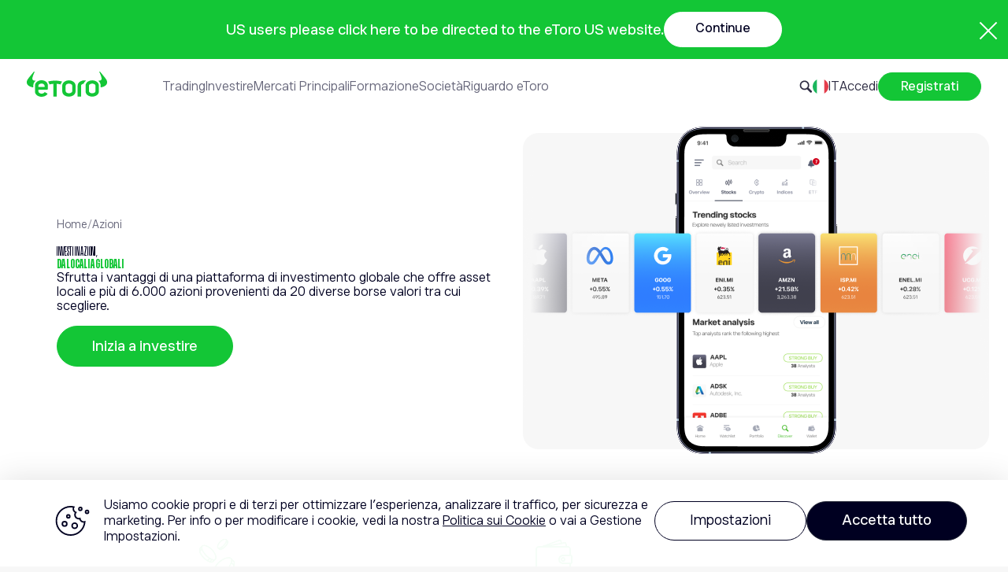

--- FILE ---
content_type: text/html; charset=UTF-8
request_url: https://www.etoro.com/it/stocks/?utm_medium=Affiliate&utm_source=10275&utm_content=16707&utm_serial=cfto-azioni-table-comprare-azioni-google&utm_campaign=cfto-azioni-table-comprare-azioni-google&utm_term=
body_size: 63311
content:
<!doctype html>
<html class="no-js" lang="it">
<head><script>(function(w,i,g){w[g]=w[g]||[];if(typeof w[g].push=='function')w[g].push(i)})
(window,'GTM-N7SQ5DP','google_tags_first_party');</script><script>(function(w,d,s,l){w[l]=w[l]||[];(function(){w[l].push(arguments);})('set', 'developer_id.dY2E1Nz', true);
		var f=d.getElementsByTagName(s)[0],
		j=d.createElement(s);j.async=true;j.src='/tagmetrics/';
		f.parentNode.insertBefore(j,f);
		})(window,document,'script','dataLayer');</script>
    <meta charset="utf-8">
	<meta http-equiv="x-ua-compatible" content="ie=edge">
	<meta name="viewport" content="width=device-width, initial-scale=1">
        <link rel="apple-touch-icon" sizes="180x180" href="/apple-touch-icon.png" />
    <link id="favicon" rel="icon" type="image/png" href="/favicon-96x96.png" sizes="96x96" />
    <link rel="icon" type="image/svg+xml" href="/favicon.svg" />
    <link rel="mask-icon" href="/safari-pinned-tab.svg" color="#13c636">
    <link rel="shortcut icon" href="/favicon.ico" />
    <meta name="apple-mobile-web-app-title" content="eToro" />
    <meta name="theme-color" content="#ffffff">
    
    <script>
		function getUrl() {
           return 'https://www.etoro.com/wp-content/themes/etoro/';
                   }
        function getCurrentLang() {
            return 'it';
        }
		function view_more_str(){
            return 'Visualizza altro';
        }
        function hide_str(){
            return 'Nascondi';
        }
		var LOGIN_SCRIPT_URL = 'https://cdn.etorostatic.com/latest/js/embed/login.js'; 
		var LANGUAGES_MAP = {"wp_dir":"it","platform_dir":"it","sdk_culture":"it-it"};
				var SITE_THEME_ROOT = '/wp-content/themes/etoro';
		var SITE_CDN_ROOT = 'https://www.etoro.com';

		window.eToroWP = {
			cookieVisitorRegulationName: 'marketing_visitor_regulation_id',
			cookieUserDesignatedRegulationName : 'marketing_user_regulation_id',
			cookieVisitorCountryName : 'marketing_visitor_country',
			cookieUserCountryName : 'marketing_user_country',
            pageType : 'n/a'
		};

/*=============================  Disclaimers - Start ============================= */
	window.etoroDisclaimers = {
		hideDisclaimerInThisPage:false,
	}
/*=============================  Disclaimers - END ============================= */
	</script>

<script type="text/javascript">(window.NREUM||(NREUM={})).init={privacy:{cookies_enabled:true},ajax:{deny_list:["bam.nr-data.net"]},feature_flags:["soft_nav"],distributed_tracing:{enabled:true}};(window.NREUM||(NREUM={})).loader_config={agentID:"1120340808",accountID:"1835409",trustKey:"1551542",xpid:"VQ4EVFJTARAJXFRUDgkGUlM=",licenseKey:"8c2df86a77",applicationID:"985698147",browserID:"1120340808"};;/*! For license information please see nr-loader-spa-1.308.0.min.js.LICENSE.txt */
(()=>{var e,t,r={384:(e,t,r)=>{"use strict";r.d(t,{NT:()=>a,US:()=>u,Zm:()=>o,bQ:()=>d,dV:()=>c,pV:()=>l});var n=r(6154),i=r(1863),s=r(1910);const a={beacon:"bam.nr-data.net",errorBeacon:"bam.nr-data.net"};function o(){return n.gm.NREUM||(n.gm.NREUM={}),void 0===n.gm.newrelic&&(n.gm.newrelic=n.gm.NREUM),n.gm.NREUM}function c(){let e=o();return e.o||(e.o={ST:n.gm.setTimeout,SI:n.gm.setImmediate||n.gm.setInterval,CT:n.gm.clearTimeout,XHR:n.gm.XMLHttpRequest,REQ:n.gm.Request,EV:n.gm.Event,PR:n.gm.Promise,MO:n.gm.MutationObserver,FETCH:n.gm.fetch,WS:n.gm.WebSocket},(0,s.i)(...Object.values(e.o))),e}function d(e,t){let r=o();r.initializedAgents??={},t.initializedAt={ms:(0,i.t)(),date:new Date},r.initializedAgents[e]=t}function u(e,t){o()[e]=t}function l(){return function(){let e=o();const t=e.info||{};e.info={beacon:a.beacon,errorBeacon:a.errorBeacon,...t}}(),function(){let e=o();const t=e.init||{};e.init={...t}}(),c(),function(){let e=o();const t=e.loader_config||{};e.loader_config={...t}}(),o()}},782:(e,t,r)=>{"use strict";r.d(t,{T:()=>n});const n=r(860).K7.pageViewTiming},860:(e,t,r)=>{"use strict";r.d(t,{$J:()=>u,K7:()=>c,P3:()=>d,XX:()=>i,Yy:()=>o,df:()=>s,qY:()=>n,v4:()=>a});const n="events",i="jserrors",s="browser/blobs",a="rum",o="browser/logs",c={ajax:"ajax",genericEvents:"generic_events",jserrors:i,logging:"logging",metrics:"metrics",pageAction:"page_action",pageViewEvent:"page_view_event",pageViewTiming:"page_view_timing",sessionReplay:"session_replay",sessionTrace:"session_trace",softNav:"soft_navigations",spa:"spa"},d={[c.pageViewEvent]:1,[c.pageViewTiming]:2,[c.metrics]:3,[c.jserrors]:4,[c.spa]:5,[c.ajax]:6,[c.sessionTrace]:7,[c.softNav]:8,[c.sessionReplay]:9,[c.logging]:10,[c.genericEvents]:11},u={[c.pageViewEvent]:a,[c.pageViewTiming]:n,[c.ajax]:n,[c.spa]:n,[c.softNav]:n,[c.metrics]:i,[c.jserrors]:i,[c.sessionTrace]:s,[c.sessionReplay]:s,[c.logging]:o,[c.genericEvents]:"ins"}},944:(e,t,r)=>{"use strict";r.d(t,{R:()=>i});var n=r(3241);function i(e,t){"function"==typeof console.debug&&(console.debug("New Relic Warning: https://github.com/newrelic/newrelic-browser-agent/blob/main/docs/warning-codes.md#".concat(e),t),(0,n.W)({agentIdentifier:null,drained:null,type:"data",name:"warn",feature:"warn",data:{code:e,secondary:t}}))}},993:(e,t,r)=>{"use strict";r.d(t,{A$:()=>s,ET:()=>a,TZ:()=>o,p_:()=>i});var n=r(860);const i={ERROR:"ERROR",WARN:"WARN",INFO:"INFO",DEBUG:"DEBUG",TRACE:"TRACE"},s={OFF:0,ERROR:1,WARN:2,INFO:3,DEBUG:4,TRACE:5},a="log",o=n.K7.logging},1541:(e,t,r)=>{"use strict";r.d(t,{U:()=>i,f:()=>n});const n={MFE:"MFE",BA:"BA"};function i(e,t){if(2!==t?.harvestEndpointVersion)return{};const r=t.agentRef.runtime.appMetadata.agents[0].entityGuid;return e?{"source.id":e.id,"source.name":e.name,"source.type":e.type,"parent.id":e.parent?.id||r,"parent.type":e.parent?.type||n.BA}:{"entity.guid":r,appId:t.agentRef.info.applicationID}}},1687:(e,t,r)=>{"use strict";r.d(t,{Ak:()=>d,Ze:()=>h,x3:()=>u});var n=r(3241),i=r(7836),s=r(3606),a=r(860),o=r(2646);const c={};function d(e,t){const r={staged:!1,priority:a.P3[t]||0};l(e),c[e].get(t)||c[e].set(t,r)}function u(e,t){e&&c[e]&&(c[e].get(t)&&c[e].delete(t),p(e,t,!1),c[e].size&&f(e))}function l(e){if(!e)throw new Error("agentIdentifier required");c[e]||(c[e]=new Map)}function h(e="",t="feature",r=!1){if(l(e),!e||!c[e].get(t)||r)return p(e,t);c[e].get(t).staged=!0,f(e)}function f(e){const t=Array.from(c[e]);t.every(([e,t])=>t.staged)&&(t.sort((e,t)=>e[1].priority-t[1].priority),t.forEach(([t])=>{c[e].delete(t),p(e,t)}))}function p(e,t,r=!0){const a=e?i.ee.get(e):i.ee,c=s.i.handlers;if(!a.aborted&&a.backlog&&c){if((0,n.W)({agentIdentifier:e,type:"lifecycle",name:"drain",feature:t}),r){const e=a.backlog[t],r=c[t];if(r){for(let t=0;e&&t<e.length;++t)g(e[t],r);Object.entries(r).forEach(([e,t])=>{Object.values(t||{}).forEach(t=>{t[0]?.on&&t[0]?.context()instanceof o.y&&t[0].on(e,t[1])})})}}a.isolatedBacklog||delete c[t],a.backlog[t]=null,a.emit("drain-"+t,[])}}function g(e,t){var r=e[1];Object.values(t[r]||{}).forEach(t=>{var r=e[0];if(t[0]===r){var n=t[1],i=e[3],s=e[2];n.apply(i,s)}})}},1738:(e,t,r)=>{"use strict";r.d(t,{U:()=>f,Y:()=>h});var n=r(3241),i=r(9908),s=r(1863),a=r(944),o=r(5701),c=r(3969),d=r(8362),u=r(860),l=r(4261);function h(e,t,r,s){const h=s||r;!h||h[e]&&h[e]!==d.d.prototype[e]||(h[e]=function(){(0,i.p)(c.xV,["API/"+e+"/called"],void 0,u.K7.metrics,r.ee),(0,n.W)({agentIdentifier:r.agentIdentifier,drained:!!o.B?.[r.agentIdentifier],type:"data",name:"api",feature:l.Pl+e,data:{}});try{return t.apply(this,arguments)}catch(e){(0,a.R)(23,e)}})}function f(e,t,r,n,a){const o=e.info;null===r?delete o.jsAttributes[t]:o.jsAttributes[t]=r,(a||null===r)&&(0,i.p)(l.Pl+n,[(0,s.t)(),t,r],void 0,"session",e.ee)}},1741:(e,t,r)=>{"use strict";r.d(t,{W:()=>s});var n=r(944),i=r(4261);class s{#e(e,...t){if(this[e]!==s.prototype[e])return this[e](...t);(0,n.R)(35,e)}addPageAction(e,t){return this.#e(i.hG,e,t)}register(e){return this.#e(i.eY,e)}recordCustomEvent(e,t){return this.#e(i.fF,e,t)}setPageViewName(e,t){return this.#e(i.Fw,e,t)}setCustomAttribute(e,t,r){return this.#e(i.cD,e,t,r)}noticeError(e,t){return this.#e(i.o5,e,t)}setUserId(e,t=!1){return this.#e(i.Dl,e,t)}setApplicationVersion(e){return this.#e(i.nb,e)}setErrorHandler(e){return this.#e(i.bt,e)}addRelease(e,t){return this.#e(i.k6,e,t)}log(e,t){return this.#e(i.$9,e,t)}start(){return this.#e(i.d3)}finished(e){return this.#e(i.BL,e)}recordReplay(){return this.#e(i.CH)}pauseReplay(){return this.#e(i.Tb)}addToTrace(e){return this.#e(i.U2,e)}setCurrentRouteName(e){return this.#e(i.PA,e)}interaction(e){return this.#e(i.dT,e)}wrapLogger(e,t,r){return this.#e(i.Wb,e,t,r)}measure(e,t){return this.#e(i.V1,e,t)}consent(e){return this.#e(i.Pv,e)}}},1863:(e,t,r)=>{"use strict";function n(){return Math.floor(performance.now())}r.d(t,{t:()=>n})},1910:(e,t,r)=>{"use strict";r.d(t,{i:()=>s});var n=r(944);const i=new Map;function s(...e){return e.every(e=>{if(i.has(e))return i.get(e);const t="function"==typeof e?e.toString():"",r=t.includes("[native code]"),s=t.includes("nrWrapper");return r||s||(0,n.R)(64,e?.name||t),i.set(e,r),r})}},2555:(e,t,r)=>{"use strict";r.d(t,{D:()=>o,f:()=>a});var n=r(384),i=r(8122);const s={beacon:n.NT.beacon,errorBeacon:n.NT.errorBeacon,licenseKey:void 0,applicationID:void 0,sa:void 0,queueTime:void 0,applicationTime:void 0,ttGuid:void 0,user:void 0,account:void 0,product:void 0,extra:void 0,jsAttributes:{},userAttributes:void 0,atts:void 0,transactionName:void 0,tNamePlain:void 0};function a(e){try{return!!e.licenseKey&&!!e.errorBeacon&&!!e.applicationID}catch(e){return!1}}const o=e=>(0,i.a)(e,s)},2614:(e,t,r)=>{"use strict";r.d(t,{BB:()=>a,H3:()=>n,g:()=>d,iL:()=>c,tS:()=>o,uh:()=>i,wk:()=>s});const n="NRBA",i="SESSION",s=144e5,a=18e5,o={STARTED:"session-started",PAUSE:"session-pause",RESET:"session-reset",RESUME:"session-resume",UPDATE:"session-update"},c={SAME_TAB:"same-tab",CROSS_TAB:"cross-tab"},d={OFF:0,FULL:1,ERROR:2}},2646:(e,t,r)=>{"use strict";r.d(t,{y:()=>n});class n{constructor(e){this.contextId=e}}},2843:(e,t,r)=>{"use strict";r.d(t,{G:()=>s,u:()=>i});var n=r(3878);function i(e,t=!1,r,i){(0,n.DD)("visibilitychange",function(){if(t)return void("hidden"===document.visibilityState&&e());e(document.visibilityState)},r,i)}function s(e,t,r){(0,n.sp)("pagehide",e,t,r)}},3241:(e,t,r)=>{"use strict";r.d(t,{W:()=>s});var n=r(6154);const i="newrelic";function s(e={}){try{n.gm.dispatchEvent(new CustomEvent(i,{detail:e}))}catch(e){}}},3304:(e,t,r)=>{"use strict";r.d(t,{A:()=>s});var n=r(7836);const i=()=>{const e=new WeakSet;return(t,r)=>{if("object"==typeof r&&null!==r){if(e.has(r))return;e.add(r)}return r}};function s(e){try{return JSON.stringify(e,i())??""}catch(e){try{n.ee.emit("internal-error",[e])}catch(e){}return""}}},3333:(e,t,r)=>{"use strict";r.d(t,{$v:()=>u,TZ:()=>n,Xh:()=>c,Zp:()=>i,kd:()=>d,mq:()=>o,nf:()=>a,qN:()=>s});const n=r(860).K7.genericEvents,i=["auxclick","click","copy","keydown","paste","scrollend"],s=["focus","blur"],a=4,o=1e3,c=2e3,d=["PageAction","UserAction","BrowserPerformance"],u={RESOURCES:"experimental.resources",REGISTER:"register"}},3434:(e,t,r)=>{"use strict";r.d(t,{Jt:()=>s,YM:()=>d});var n=r(7836),i=r(5607);const s="nr@original:".concat(i.W),a=50;var o=Object.prototype.hasOwnProperty,c=!1;function d(e,t){return e||(e=n.ee),r.inPlace=function(e,t,n,i,s){n||(n="");const a="-"===n.charAt(0);for(let o=0;o<t.length;o++){const c=t[o],d=e[c];l(d)||(e[c]=r(d,a?c+n:n,i,c,s))}},r.flag=s,r;function r(t,r,n,c,d){return l(t)?t:(r||(r=""),nrWrapper[s]=t,function(e,t,r){if(Object.defineProperty&&Object.keys)try{return Object.keys(e).forEach(function(r){Object.defineProperty(t,r,{get:function(){return e[r]},set:function(t){return e[r]=t,t}})}),t}catch(e){u([e],r)}for(var n in e)o.call(e,n)&&(t[n]=e[n])}(t,nrWrapper,e),nrWrapper);function nrWrapper(){var s,o,l,h;let f;try{o=this,s=[...arguments],l="function"==typeof n?n(s,o):n||{}}catch(t){u([t,"",[s,o,c],l],e)}i(r+"start",[s,o,c],l,d);const p=performance.now();let g;try{return h=t.apply(o,s),g=performance.now(),h}catch(e){throw g=performance.now(),i(r+"err",[s,o,e],l,d),f=e,f}finally{const e=g-p,t={start:p,end:g,duration:e,isLongTask:e>=a,methodName:c,thrownError:f};t.isLongTask&&i("long-task",[t,o],l,d),i(r+"end",[s,o,h],l,d)}}}function i(r,n,i,s){if(!c||t){var a=c;c=!0;try{e.emit(r,n,i,t,s)}catch(t){u([t,r,n,i],e)}c=a}}}function u(e,t){t||(t=n.ee);try{t.emit("internal-error",e)}catch(e){}}function l(e){return!(e&&"function"==typeof e&&e.apply&&!e[s])}},3606:(e,t,r)=>{"use strict";r.d(t,{i:()=>s});var n=r(9908);s.on=a;var i=s.handlers={};function s(e,t,r,s){a(s||n.d,i,e,t,r)}function a(e,t,r,i,s){s||(s="feature"),e||(e=n.d);var a=t[s]=t[s]||{};(a[r]=a[r]||[]).push([e,i])}},3738:(e,t,r)=>{"use strict";r.d(t,{He:()=>i,Kp:()=>o,Lc:()=>d,Rz:()=>u,TZ:()=>n,bD:()=>s,d3:()=>a,jx:()=>l,sl:()=>h,uP:()=>c});const n=r(860).K7.sessionTrace,i="bstResource",s="resource",a="-start",o="-end",c="fn"+a,d="fn"+o,u="pushState",l=1e3,h=3e4},3785:(e,t,r)=>{"use strict";r.d(t,{R:()=>c,b:()=>d});var n=r(9908),i=r(1863),s=r(860),a=r(3969),o=r(993);function c(e,t,r={},c=o.p_.INFO,d=!0,u,l=(0,i.t)()){(0,n.p)(a.xV,["API/logging/".concat(c.toLowerCase(),"/called")],void 0,s.K7.metrics,e),(0,n.p)(o.ET,[l,t,r,c,d,u],void 0,s.K7.logging,e)}function d(e){return"string"==typeof e&&Object.values(o.p_).some(t=>t===e.toUpperCase().trim())}},3878:(e,t,r)=>{"use strict";function n(e,t){return{capture:e,passive:!1,signal:t}}function i(e,t,r=!1,i){window.addEventListener(e,t,n(r,i))}function s(e,t,r=!1,i){document.addEventListener(e,t,n(r,i))}r.d(t,{DD:()=>s,jT:()=>n,sp:()=>i})},3962:(e,t,r)=>{"use strict";r.d(t,{AM:()=>a,O2:()=>l,OV:()=>s,Qu:()=>h,TZ:()=>c,ih:()=>f,pP:()=>o,t1:()=>u,tC:()=>i,wD:()=>d});var n=r(860);const i=["click","keydown","submit"],s="popstate",a="api",o="initialPageLoad",c=n.K7.softNav,d=5e3,u=500,l={INITIAL_PAGE_LOAD:"",ROUTE_CHANGE:1,UNSPECIFIED:2},h={INTERACTION:1,AJAX:2,CUSTOM_END:3,CUSTOM_TRACER:4},f={IP:"in progress",PF:"pending finish",FIN:"finished",CAN:"cancelled"}},3969:(e,t,r)=>{"use strict";r.d(t,{TZ:()=>n,XG:()=>o,rs:()=>i,xV:()=>a,z_:()=>s});const n=r(860).K7.metrics,i="sm",s="cm",a="storeSupportabilityMetrics",o="storeEventMetrics"},4234:(e,t,r)=>{"use strict";r.d(t,{W:()=>s});var n=r(7836),i=r(1687);class s{constructor(e,t){this.agentIdentifier=e,this.ee=n.ee.get(e),this.featureName=t,this.blocked=!1}deregisterDrain(){(0,i.x3)(this.agentIdentifier,this.featureName)}}},4261:(e,t,r)=>{"use strict";r.d(t,{$9:()=>u,BL:()=>c,CH:()=>p,Dl:()=>R,Fw:()=>w,PA:()=>v,Pl:()=>n,Pv:()=>A,Tb:()=>h,U2:()=>a,V1:()=>E,Wb:()=>T,bt:()=>y,cD:()=>b,d3:()=>x,dT:()=>d,eY:()=>g,fF:()=>f,hG:()=>s,hw:()=>i,k6:()=>o,nb:()=>m,o5:()=>l});const n="api-",i=n+"ixn-",s="addPageAction",a="addToTrace",o="addRelease",c="finished",d="interaction",u="log",l="noticeError",h="pauseReplay",f="recordCustomEvent",p="recordReplay",g="register",m="setApplicationVersion",v="setCurrentRouteName",b="setCustomAttribute",y="setErrorHandler",w="setPageViewName",R="setUserId",x="start",T="wrapLogger",E="measure",A="consent"},5205:(e,t,r)=>{"use strict";r.d(t,{j:()=>S});var n=r(384),i=r(1741);var s=r(2555),a=r(3333);const o=e=>{if(!e||"string"!=typeof e)return!1;try{document.createDocumentFragment().querySelector(e)}catch{return!1}return!0};var c=r(2614),d=r(944),u=r(8122);const l="[data-nr-mask]",h=e=>(0,u.a)(e,(()=>{const e={feature_flags:[],experimental:{allow_registered_children:!1,resources:!1},mask_selector:"*",block_selector:"[data-nr-block]",mask_input_options:{color:!1,date:!1,"datetime-local":!1,email:!1,month:!1,number:!1,range:!1,search:!1,tel:!1,text:!1,time:!1,url:!1,week:!1,textarea:!1,select:!1,password:!0}};return{ajax:{deny_list:void 0,block_internal:!0,enabled:!0,autoStart:!0},api:{get allow_registered_children(){return e.feature_flags.includes(a.$v.REGISTER)||e.experimental.allow_registered_children},set allow_registered_children(t){e.experimental.allow_registered_children=t},duplicate_registered_data:!1},browser_consent_mode:{enabled:!1},distributed_tracing:{enabled:void 0,exclude_newrelic_header:void 0,cors_use_newrelic_header:void 0,cors_use_tracecontext_headers:void 0,allowed_origins:void 0},get feature_flags(){return e.feature_flags},set feature_flags(t){e.feature_flags=t},generic_events:{enabled:!0,autoStart:!0},harvest:{interval:30},jserrors:{enabled:!0,autoStart:!0},logging:{enabled:!0,autoStart:!0},metrics:{enabled:!0,autoStart:!0},obfuscate:void 0,page_action:{enabled:!0},page_view_event:{enabled:!0,autoStart:!0},page_view_timing:{enabled:!0,autoStart:!0},performance:{capture_marks:!1,capture_measures:!1,capture_detail:!0,resources:{get enabled(){return e.feature_flags.includes(a.$v.RESOURCES)||e.experimental.resources},set enabled(t){e.experimental.resources=t},asset_types:[],first_party_domains:[],ignore_newrelic:!0}},privacy:{cookies_enabled:!0},proxy:{assets:void 0,beacon:void 0},session:{expiresMs:c.wk,inactiveMs:c.BB},session_replay:{autoStart:!0,enabled:!1,preload:!1,sampling_rate:10,error_sampling_rate:100,collect_fonts:!1,inline_images:!1,fix_stylesheets:!0,mask_all_inputs:!0,get mask_text_selector(){return e.mask_selector},set mask_text_selector(t){o(t)?e.mask_selector="".concat(t,",").concat(l):""===t||null===t?e.mask_selector=l:(0,d.R)(5,t)},get block_class(){return"nr-block"},get ignore_class(){return"nr-ignore"},get mask_text_class(){return"nr-mask"},get block_selector(){return e.block_selector},set block_selector(t){o(t)?e.block_selector+=",".concat(t):""!==t&&(0,d.R)(6,t)},get mask_input_options(){return e.mask_input_options},set mask_input_options(t){t&&"object"==typeof t?e.mask_input_options={...t,password:!0}:(0,d.R)(7,t)}},session_trace:{enabled:!0,autoStart:!0},soft_navigations:{enabled:!0,autoStart:!0},spa:{enabled:!0,autoStart:!0},ssl:void 0,user_actions:{enabled:!0,elementAttributes:["id","className","tagName","type"]}}})());var f=r(6154),p=r(9324);let g=0;const m={buildEnv:p.F3,distMethod:p.Xs,version:p.xv,originTime:f.WN},v={consented:!1},b={appMetadata:{},get consented(){return this.session?.state?.consent||v.consented},set consented(e){v.consented=e},customTransaction:void 0,denyList:void 0,disabled:!1,harvester:void 0,isolatedBacklog:!1,isRecording:!1,loaderType:void 0,maxBytes:3e4,obfuscator:void 0,onerror:void 0,ptid:void 0,releaseIds:{},session:void 0,timeKeeper:void 0,registeredEntities:[],jsAttributesMetadata:{bytes:0},get harvestCount(){return++g}},y=e=>{const t=(0,u.a)(e,b),r=Object.keys(m).reduce((e,t)=>(e[t]={value:m[t],writable:!1,configurable:!0,enumerable:!0},e),{});return Object.defineProperties(t,r)};var w=r(5701);const R=e=>{const t=e.startsWith("http");e+="/",r.p=t?e:"https://"+e};var x=r(7836),T=r(3241);const E={accountID:void 0,trustKey:void 0,agentID:void 0,licenseKey:void 0,applicationID:void 0,xpid:void 0},A=e=>(0,u.a)(e,E),_=new Set;function S(e,t={},r,a){let{init:o,info:c,loader_config:d,runtime:u={},exposed:l=!0}=t;if(!c){const e=(0,n.pV)();o=e.init,c=e.info,d=e.loader_config}e.init=h(o||{}),e.loader_config=A(d||{}),c.jsAttributes??={},f.bv&&(c.jsAttributes.isWorker=!0),e.info=(0,s.D)(c);const p=e.init,g=[c.beacon,c.errorBeacon];_.has(e.agentIdentifier)||(p.proxy.assets&&(R(p.proxy.assets),g.push(p.proxy.assets)),p.proxy.beacon&&g.push(p.proxy.beacon),e.beacons=[...g],function(e){const t=(0,n.pV)();Object.getOwnPropertyNames(i.W.prototype).forEach(r=>{const n=i.W.prototype[r];if("function"!=typeof n||"constructor"===n)return;let s=t[r];e[r]&&!1!==e.exposed&&"micro-agent"!==e.runtime?.loaderType&&(t[r]=(...t)=>{const n=e[r](...t);return s?s(...t):n})})}(e),(0,n.US)("activatedFeatures",w.B)),u.denyList=[...p.ajax.deny_list||[],...p.ajax.block_internal?g:[]],u.ptid=e.agentIdentifier,u.loaderType=r,e.runtime=y(u),_.has(e.agentIdentifier)||(e.ee=x.ee.get(e.agentIdentifier),e.exposed=l,(0,T.W)({agentIdentifier:e.agentIdentifier,drained:!!w.B?.[e.agentIdentifier],type:"lifecycle",name:"initialize",feature:void 0,data:e.config})),_.add(e.agentIdentifier)}},5270:(e,t,r)=>{"use strict";r.d(t,{Aw:()=>a,SR:()=>s,rF:()=>o});var n=r(384),i=r(7767);function s(e){return!!(0,n.dV)().o.MO&&(0,i.V)(e)&&!0===e?.session_trace.enabled}function a(e){return!0===e?.session_replay.preload&&s(e)}function o(e,t){try{if("string"==typeof t?.type){if("password"===t.type.toLowerCase())return"*".repeat(e?.length||0);if(void 0!==t?.dataset?.nrUnmask||t?.classList?.contains("nr-unmask"))return e}}catch(e){}return"string"==typeof e?e.replace(/[\S]/g,"*"):"*".repeat(e?.length||0)}},5289:(e,t,r)=>{"use strict";r.d(t,{GG:()=>a,Qr:()=>c,sB:()=>o});var n=r(3878),i=r(6389);function s(){return"undefined"==typeof document||"complete"===document.readyState}function a(e,t){if(s())return e();const r=(0,i.J)(e),a=setInterval(()=>{s()&&(clearInterval(a),r())},500);(0,n.sp)("load",r,t)}function o(e){if(s())return e();(0,n.DD)("DOMContentLoaded",e)}function c(e){if(s())return e();(0,n.sp)("popstate",e)}},5607:(e,t,r)=>{"use strict";r.d(t,{W:()=>n});const n=(0,r(9566).bz)()},5701:(e,t,r)=>{"use strict";r.d(t,{B:()=>s,t:()=>a});var n=r(3241);const i=new Set,s={};function a(e,t){const r=t.agentIdentifier;s[r]??={},e&&"object"==typeof e&&(i.has(r)||(t.ee.emit("rumresp",[e]),s[r]=e,i.add(r),(0,n.W)({agentIdentifier:r,loaded:!0,drained:!0,type:"lifecycle",name:"load",feature:void 0,data:e})))}},6154:(e,t,r)=>{"use strict";r.d(t,{OF:()=>d,RI:()=>i,WN:()=>h,bv:()=>s,eN:()=>f,gm:()=>a,lR:()=>l,m:()=>c,mw:()=>o,sb:()=>u});var n=r(1863);const i="undefined"!=typeof window&&!!window.document,s="undefined"!=typeof WorkerGlobalScope&&("undefined"!=typeof self&&self instanceof WorkerGlobalScope&&self.navigator instanceof WorkerNavigator||"undefined"!=typeof globalThis&&globalThis instanceof WorkerGlobalScope&&globalThis.navigator instanceof WorkerNavigator),a=i?window:"undefined"!=typeof WorkerGlobalScope&&("undefined"!=typeof self&&self instanceof WorkerGlobalScope&&self||"undefined"!=typeof globalThis&&globalThis instanceof WorkerGlobalScope&&globalThis),o=Boolean("hidden"===a?.document?.visibilityState),c=""+a?.location,d=/iPad|iPhone|iPod/.test(a.navigator?.userAgent),u=d&&"undefined"==typeof SharedWorker,l=(()=>{const e=a.navigator?.userAgent?.match(/Firefox[/\s](\d+\.\d+)/);return Array.isArray(e)&&e.length>=2?+e[1]:0})(),h=Date.now()-(0,n.t)(),f=()=>"undefined"!=typeof PerformanceNavigationTiming&&a?.performance?.getEntriesByType("navigation")?.[0]?.responseStart},6344:(e,t,r)=>{"use strict";r.d(t,{BB:()=>u,Qb:()=>l,TZ:()=>i,Ug:()=>a,Vh:()=>s,_s:()=>o,bc:()=>d,yP:()=>c});var n=r(2614);const i=r(860).K7.sessionReplay,s="errorDuringReplay",a=.12,o={DomContentLoaded:0,Load:1,FullSnapshot:2,IncrementalSnapshot:3,Meta:4,Custom:5},c={[n.g.ERROR]:15e3,[n.g.FULL]:3e5,[n.g.OFF]:0},d={RESET:{message:"Session was reset",sm:"Reset"},IMPORT:{message:"Recorder failed to import",sm:"Import"},TOO_MANY:{message:"429: Too Many Requests",sm:"Too-Many"},TOO_BIG:{message:"Payload was too large",sm:"Too-Big"},CROSS_TAB:{message:"Session Entity was set to OFF on another tab",sm:"Cross-Tab"},ENTITLEMENTS:{message:"Session Replay is not allowed and will not be started",sm:"Entitlement"}},u=5e3,l={API:"api",RESUME:"resume",SWITCH_TO_FULL:"switchToFull",INITIALIZE:"initialize",PRELOAD:"preload"}},6389:(e,t,r)=>{"use strict";function n(e,t=500,r={}){const n=r?.leading||!1;let i;return(...r)=>{n&&void 0===i&&(e.apply(this,r),i=setTimeout(()=>{i=clearTimeout(i)},t)),n||(clearTimeout(i),i=setTimeout(()=>{e.apply(this,r)},t))}}function i(e){let t=!1;return(...r)=>{t||(t=!0,e.apply(this,r))}}r.d(t,{J:()=>i,s:()=>n})},6630:(e,t,r)=>{"use strict";r.d(t,{T:()=>n});const n=r(860).K7.pageViewEvent},6774:(e,t,r)=>{"use strict";r.d(t,{T:()=>n});const n=r(860).K7.jserrors},7295:(e,t,r)=>{"use strict";r.d(t,{Xv:()=>a,gX:()=>i,iW:()=>s});var n=[];function i(e){if(!e||s(e))return!1;if(0===n.length)return!0;if("*"===n[0].hostname)return!1;for(var t=0;t<n.length;t++){var r=n[t];if(r.hostname.test(e.hostname)&&r.pathname.test(e.pathname))return!1}return!0}function s(e){return void 0===e.hostname}function a(e){if(n=[],e&&e.length)for(var t=0;t<e.length;t++){let r=e[t];if(!r)continue;if("*"===r)return void(n=[{hostname:"*"}]);0===r.indexOf("http://")?r=r.substring(7):0===r.indexOf("https://")&&(r=r.substring(8));const i=r.indexOf("/");let s,a;i>0?(s=r.substring(0,i),a=r.substring(i)):(s=r,a="*");let[c]=s.split(":");n.push({hostname:o(c),pathname:o(a,!0)})}}function o(e,t=!1){const r=e.replace(/[.+?^${}()|[\]\\]/g,e=>"\\"+e).replace(/\*/g,".*?");return new RegExp((t?"^":"")+r+"$")}},7485:(e,t,r)=>{"use strict";r.d(t,{D:()=>i});var n=r(6154);function i(e){if(0===(e||"").indexOf("data:"))return{protocol:"data"};try{const t=new URL(e,location.href),r={port:t.port,hostname:t.hostname,pathname:t.pathname,search:t.search,protocol:t.protocol.slice(0,t.protocol.indexOf(":")),sameOrigin:t.protocol===n.gm?.location?.protocol&&t.host===n.gm?.location?.host};return r.port&&""!==r.port||("http:"===t.protocol&&(r.port="80"),"https:"===t.protocol&&(r.port="443")),r.pathname&&""!==r.pathname?r.pathname.startsWith("/")||(r.pathname="/".concat(r.pathname)):r.pathname="/",r}catch(e){return{}}}},7699:(e,t,r)=>{"use strict";r.d(t,{It:()=>s,KC:()=>o,No:()=>i,qh:()=>a});var n=r(860);const i=16e3,s=1e6,a="SESSION_ERROR",o={[n.K7.logging]:!0,[n.K7.genericEvents]:!1,[n.K7.jserrors]:!1,[n.K7.ajax]:!1}},7767:(e,t,r)=>{"use strict";r.d(t,{V:()=>i});var n=r(6154);const i=e=>n.RI&&!0===e?.privacy.cookies_enabled},7836:(e,t,r)=>{"use strict";r.d(t,{P:()=>o,ee:()=>c});var n=r(384),i=r(8990),s=r(2646),a=r(5607);const o="nr@context:".concat(a.W),c=function e(t,r){var n={},a={},u={},l=!1;try{l=16===r.length&&d.initializedAgents?.[r]?.runtime.isolatedBacklog}catch(e){}var h={on:p,addEventListener:p,removeEventListener:function(e,t){var r=n[e];if(!r)return;for(var i=0;i<r.length;i++)r[i]===t&&r.splice(i,1)},emit:function(e,r,n,i,s){!1!==s&&(s=!0);if(c.aborted&&!i)return;t&&s&&t.emit(e,r,n);var o=f(n);g(e).forEach(e=>{e.apply(o,r)});var d=v()[a[e]];d&&d.push([h,e,r,o]);return o},get:m,listeners:g,context:f,buffer:function(e,t){const r=v();if(t=t||"feature",h.aborted)return;Object.entries(e||{}).forEach(([e,n])=>{a[n]=t,t in r||(r[t]=[])})},abort:function(){h._aborted=!0,Object.keys(h.backlog).forEach(e=>{delete h.backlog[e]})},isBuffering:function(e){return!!v()[a[e]]},debugId:r,backlog:l?{}:t&&"object"==typeof t.backlog?t.backlog:{},isolatedBacklog:l};return Object.defineProperty(h,"aborted",{get:()=>{let e=h._aborted||!1;return e||(t&&(e=t.aborted),e)}}),h;function f(e){return e&&e instanceof s.y?e:e?(0,i.I)(e,o,()=>new s.y(o)):new s.y(o)}function p(e,t){n[e]=g(e).concat(t)}function g(e){return n[e]||[]}function m(t){return u[t]=u[t]||e(h,t)}function v(){return h.backlog}}(void 0,"globalEE"),d=(0,n.Zm)();d.ee||(d.ee=c)},8122:(e,t,r)=>{"use strict";r.d(t,{a:()=>i});var n=r(944);function i(e,t){try{if(!e||"object"!=typeof e)return(0,n.R)(3);if(!t||"object"!=typeof t)return(0,n.R)(4);const r=Object.create(Object.getPrototypeOf(t),Object.getOwnPropertyDescriptors(t)),s=0===Object.keys(r).length?e:r;for(let a in s)if(void 0!==e[a])try{if(null===e[a]){r[a]=null;continue}Array.isArray(e[a])&&Array.isArray(t[a])?r[a]=Array.from(new Set([...e[a],...t[a]])):"object"==typeof e[a]&&"object"==typeof t[a]?r[a]=i(e[a],t[a]):r[a]=e[a]}catch(e){r[a]||(0,n.R)(1,e)}return r}catch(e){(0,n.R)(2,e)}}},8139:(e,t,r)=>{"use strict";r.d(t,{u:()=>h});var n=r(7836),i=r(3434),s=r(8990),a=r(6154);const o={},c=a.gm.XMLHttpRequest,d="addEventListener",u="removeEventListener",l="nr@wrapped:".concat(n.P);function h(e){var t=function(e){return(e||n.ee).get("events")}(e);if(o[t.debugId]++)return t;o[t.debugId]=1;var r=(0,i.YM)(t,!0);function h(e){r.inPlace(e,[d,u],"-",p)}function p(e,t){return e[1]}return"getPrototypeOf"in Object&&(a.RI&&f(document,h),c&&f(c.prototype,h),f(a.gm,h)),t.on(d+"-start",function(e,t){var n=e[1];if(null!==n&&("function"==typeof n||"object"==typeof n)&&"newrelic"!==e[0]){var i=(0,s.I)(n,l,function(){var e={object:function(){if("function"!=typeof n.handleEvent)return;return n.handleEvent.apply(n,arguments)},function:n}[typeof n];return e?r(e,"fn-",null,e.name||"anonymous"):n});this.wrapped=e[1]=i}}),t.on(u+"-start",function(e){e[1]=this.wrapped||e[1]}),t}function f(e,t,...r){let n=e;for(;"object"==typeof n&&!Object.prototype.hasOwnProperty.call(n,d);)n=Object.getPrototypeOf(n);n&&t(n,...r)}},8362:(e,t,r)=>{"use strict";r.d(t,{d:()=>s});var n=r(9566),i=r(1741);class s extends i.W{agentIdentifier=(0,n.LA)(16)}},8374:(e,t,r)=>{r.nc=(()=>{try{return document?.currentScript?.nonce}catch(e){}return""})()},8990:(e,t,r)=>{"use strict";r.d(t,{I:()=>i});var n=Object.prototype.hasOwnProperty;function i(e,t,r){if(n.call(e,t))return e[t];var i=r();if(Object.defineProperty&&Object.keys)try{return Object.defineProperty(e,t,{value:i,writable:!0,enumerable:!1}),i}catch(e){}return e[t]=i,i}},9119:(e,t,r)=>{"use strict";r.d(t,{L:()=>s});var n=/([^?#]*)[^#]*(#[^?]*|$).*/,i=/([^?#]*)().*/;function s(e,t){return e?e.replace(t?n:i,"$1$2"):e}},9300:(e,t,r)=>{"use strict";r.d(t,{T:()=>n});const n=r(860).K7.ajax},9324:(e,t,r)=>{"use strict";r.d(t,{AJ:()=>a,F3:()=>i,Xs:()=>s,Yq:()=>o,xv:()=>n});const n="1.308.0",i="PROD",s="CDN",a="@newrelic/rrweb",o="1.0.1"},9566:(e,t,r)=>{"use strict";r.d(t,{LA:()=>o,ZF:()=>c,bz:()=>a,el:()=>d});var n=r(6154);const i="xxxxxxxx-xxxx-4xxx-yxxx-xxxxxxxxxxxx";function s(e,t){return e?15&e[t]:16*Math.random()|0}function a(){const e=n.gm?.crypto||n.gm?.msCrypto;let t,r=0;return e&&e.getRandomValues&&(t=e.getRandomValues(new Uint8Array(30))),i.split("").map(e=>"x"===e?s(t,r++).toString(16):"y"===e?(3&s()|8).toString(16):e).join("")}function o(e){const t=n.gm?.crypto||n.gm?.msCrypto;let r,i=0;t&&t.getRandomValues&&(r=t.getRandomValues(new Uint8Array(e)));const a=[];for(var o=0;o<e;o++)a.push(s(r,i++).toString(16));return a.join("")}function c(){return o(16)}function d(){return o(32)}},9908:(e,t,r)=>{"use strict";r.d(t,{d:()=>n,p:()=>i});var n=r(7836).ee.get("handle");function i(e,t,r,i,s){s?(s.buffer([e],i),s.emit(e,t,r)):(n.buffer([e],i),n.emit(e,t,r))}}},n={};function i(e){var t=n[e];if(void 0!==t)return t.exports;var s=n[e]={exports:{}};return r[e](s,s.exports,i),s.exports}i.m=r,i.d=(e,t)=>{for(var r in t)i.o(t,r)&&!i.o(e,r)&&Object.defineProperty(e,r,{enumerable:!0,get:t[r]})},i.f={},i.e=e=>Promise.all(Object.keys(i.f).reduce((t,r)=>(i.f[r](e,t),t),[])),i.u=e=>({212:"nr-spa-compressor",249:"nr-spa-recorder",478:"nr-spa"}[e]+"-1.308.0.min.js"),i.o=(e,t)=>Object.prototype.hasOwnProperty.call(e,t),e={},t="NRBA-1.308.0.PROD:",i.l=(r,n,s,a)=>{if(e[r])e[r].push(n);else{var o,c;if(void 0!==s)for(var d=document.getElementsByTagName("script"),u=0;u<d.length;u++){var l=d[u];if(l.getAttribute("src")==r||l.getAttribute("data-webpack")==t+s){o=l;break}}if(!o){c=!0;var h={478:"sha512-RSfSVnmHk59T/uIPbdSE0LPeqcEdF4/+XhfJdBuccH5rYMOEZDhFdtnh6X6nJk7hGpzHd9Ujhsy7lZEz/ORYCQ==",249:"sha512-ehJXhmntm85NSqW4MkhfQqmeKFulra3klDyY0OPDUE+sQ3GokHlPh1pmAzuNy//3j4ac6lzIbmXLvGQBMYmrkg==",212:"sha512-B9h4CR46ndKRgMBcK+j67uSR2RCnJfGefU+A7FrgR/k42ovXy5x/MAVFiSvFxuVeEk/pNLgvYGMp1cBSK/G6Fg=="};(o=document.createElement("script")).charset="utf-8",i.nc&&o.setAttribute("nonce",i.nc),o.setAttribute("data-webpack",t+s),o.src=r,0!==o.src.indexOf(window.location.origin+"/")&&(o.crossOrigin="anonymous"),h[a]&&(o.integrity=h[a])}e[r]=[n];var f=(t,n)=>{o.onerror=o.onload=null,clearTimeout(p);var i=e[r];if(delete e[r],o.parentNode&&o.parentNode.removeChild(o),i&&i.forEach(e=>e(n)),t)return t(n)},p=setTimeout(f.bind(null,void 0,{type:"timeout",target:o}),12e4);o.onerror=f.bind(null,o.onerror),o.onload=f.bind(null,o.onload),c&&document.head.appendChild(o)}},i.r=e=>{"undefined"!=typeof Symbol&&Symbol.toStringTag&&Object.defineProperty(e,Symbol.toStringTag,{value:"Module"}),Object.defineProperty(e,"__esModule",{value:!0})},i.p="https://js-agent.newrelic.com/",(()=>{var e={38:0,788:0};i.f.j=(t,r)=>{var n=i.o(e,t)?e[t]:void 0;if(0!==n)if(n)r.push(n[2]);else{var s=new Promise((r,i)=>n=e[t]=[r,i]);r.push(n[2]=s);var a=i.p+i.u(t),o=new Error;i.l(a,r=>{if(i.o(e,t)&&(0!==(n=e[t])&&(e[t]=void 0),n)){var s=r&&("load"===r.type?"missing":r.type),a=r&&r.target&&r.target.src;o.message="Loading chunk "+t+" failed: ("+s+": "+a+")",o.name="ChunkLoadError",o.type=s,o.request=a,n[1](o)}},"chunk-"+t,t)}};var t=(t,r)=>{var n,s,[a,o,c]=r,d=0;if(a.some(t=>0!==e[t])){for(n in o)i.o(o,n)&&(i.m[n]=o[n]);if(c)c(i)}for(t&&t(r);d<a.length;d++)s=a[d],i.o(e,s)&&e[s]&&e[s][0](),e[s]=0},r=self["webpackChunk:NRBA-1.308.0.PROD"]=self["webpackChunk:NRBA-1.308.0.PROD"]||[];r.forEach(t.bind(null,0)),r.push=t.bind(null,r.push.bind(r))})(),(()=>{"use strict";i(8374);var e=i(8362),t=i(860);const r=Object.values(t.K7);var n=i(5205);var s=i(9908),a=i(1863),o=i(4261),c=i(1738);var d=i(1687),u=i(4234),l=i(5289),h=i(6154),f=i(944),p=i(5270),g=i(7767),m=i(6389),v=i(7699);class b extends u.W{constructor(e,t){super(e.agentIdentifier,t),this.agentRef=e,this.abortHandler=void 0,this.featAggregate=void 0,this.loadedSuccessfully=void 0,this.onAggregateImported=new Promise(e=>{this.loadedSuccessfully=e}),this.deferred=Promise.resolve(),!1===e.init[this.featureName].autoStart?this.deferred=new Promise((t,r)=>{this.ee.on("manual-start-all",(0,m.J)(()=>{(0,d.Ak)(e.agentIdentifier,this.featureName),t()}))}):(0,d.Ak)(e.agentIdentifier,t)}importAggregator(e,t,r={}){if(this.featAggregate)return;const n=async()=>{let n;await this.deferred;try{if((0,g.V)(e.init)){const{setupAgentSession:t}=await i.e(478).then(i.bind(i,8766));n=t(e)}}catch(e){(0,f.R)(20,e),this.ee.emit("internal-error",[e]),(0,s.p)(v.qh,[e],void 0,this.featureName,this.ee)}try{if(!this.#t(this.featureName,n,e.init))return(0,d.Ze)(this.agentIdentifier,this.featureName),void this.loadedSuccessfully(!1);const{Aggregate:i}=await t();this.featAggregate=new i(e,r),e.runtime.harvester.initializedAggregates.push(this.featAggregate),this.loadedSuccessfully(!0)}catch(e){(0,f.R)(34,e),this.abortHandler?.(),(0,d.Ze)(this.agentIdentifier,this.featureName,!0),this.loadedSuccessfully(!1),this.ee&&this.ee.abort()}};h.RI?(0,l.GG)(()=>n(),!0):n()}#t(e,r,n){if(this.blocked)return!1;switch(e){case t.K7.sessionReplay:return(0,p.SR)(n)&&!!r;case t.K7.sessionTrace:return!!r;default:return!0}}}var y=i(6630),w=i(2614),R=i(3241);class x extends b{static featureName=y.T;constructor(e){var t;super(e,y.T),this.setupInspectionEvents(e.agentIdentifier),t=e,(0,c.Y)(o.Fw,function(e,r){"string"==typeof e&&("/"!==e.charAt(0)&&(e="/"+e),t.runtime.customTransaction=(r||"http://custom.transaction")+e,(0,s.p)(o.Pl+o.Fw,[(0,a.t)()],void 0,void 0,t.ee))},t),this.importAggregator(e,()=>i.e(478).then(i.bind(i,2467)))}setupInspectionEvents(e){const t=(t,r)=>{t&&(0,R.W)({agentIdentifier:e,timeStamp:t.timeStamp,loaded:"complete"===t.target.readyState,type:"window",name:r,data:t.target.location+""})};(0,l.sB)(e=>{t(e,"DOMContentLoaded")}),(0,l.GG)(e=>{t(e,"load")}),(0,l.Qr)(e=>{t(e,"navigate")}),this.ee.on(w.tS.UPDATE,(t,r)=>{(0,R.W)({agentIdentifier:e,type:"lifecycle",name:"session",data:r})})}}var T=i(384);class E extends e.d{constructor(e){var t;(super(),h.gm)?(this.features={},(0,T.bQ)(this.agentIdentifier,this),this.desiredFeatures=new Set(e.features||[]),this.desiredFeatures.add(x),(0,n.j)(this,e,e.loaderType||"agent"),t=this,(0,c.Y)(o.cD,function(e,r,n=!1){if("string"==typeof e){if(["string","number","boolean"].includes(typeof r)||null===r)return(0,c.U)(t,e,r,o.cD,n);(0,f.R)(40,typeof r)}else(0,f.R)(39,typeof e)},t),function(e){(0,c.Y)(o.Dl,function(t,r=!1){if("string"!=typeof t&&null!==t)return void(0,f.R)(41,typeof t);const n=e.info.jsAttributes["enduser.id"];r&&null!=n&&n!==t?(0,s.p)(o.Pl+"setUserIdAndResetSession",[t],void 0,"session",e.ee):(0,c.U)(e,"enduser.id",t,o.Dl,!0)},e)}(this),function(e){(0,c.Y)(o.nb,function(t){if("string"==typeof t||null===t)return(0,c.U)(e,"application.version",t,o.nb,!1);(0,f.R)(42,typeof t)},e)}(this),function(e){(0,c.Y)(o.d3,function(){e.ee.emit("manual-start-all")},e)}(this),function(e){(0,c.Y)(o.Pv,function(t=!0){if("boolean"==typeof t){if((0,s.p)(o.Pl+o.Pv,[t],void 0,"session",e.ee),e.runtime.consented=t,t){const t=e.features.page_view_event;t.onAggregateImported.then(e=>{const r=t.featAggregate;e&&!r.sentRum&&r.sendRum()})}}else(0,f.R)(65,typeof t)},e)}(this),this.run()):(0,f.R)(21)}get config(){return{info:this.info,init:this.init,loader_config:this.loader_config,runtime:this.runtime}}get api(){return this}run(){try{const e=function(e){const t={};return r.forEach(r=>{t[r]=!!e[r]?.enabled}),t}(this.init),n=[...this.desiredFeatures];n.sort((e,r)=>t.P3[e.featureName]-t.P3[r.featureName]),n.forEach(r=>{if(!e[r.featureName]&&r.featureName!==t.K7.pageViewEvent)return;if(r.featureName===t.K7.spa)return void(0,f.R)(67);const n=function(e){switch(e){case t.K7.ajax:return[t.K7.jserrors];case t.K7.sessionTrace:return[t.K7.ajax,t.K7.pageViewEvent];case t.K7.sessionReplay:return[t.K7.sessionTrace];case t.K7.pageViewTiming:return[t.K7.pageViewEvent];default:return[]}}(r.featureName).filter(e=>!(e in this.features));n.length>0&&(0,f.R)(36,{targetFeature:r.featureName,missingDependencies:n}),this.features[r.featureName]=new r(this)})}catch(e){(0,f.R)(22,e);for(const e in this.features)this.features[e].abortHandler?.();const t=(0,T.Zm)();delete t.initializedAgents[this.agentIdentifier]?.features,delete this.sharedAggregator;return t.ee.get(this.agentIdentifier).abort(),!1}}}var A=i(2843),_=i(782);class S extends b{static featureName=_.T;constructor(e){super(e,_.T),h.RI&&((0,A.u)(()=>(0,s.p)("docHidden",[(0,a.t)()],void 0,_.T,this.ee),!0),(0,A.G)(()=>(0,s.p)("winPagehide",[(0,a.t)()],void 0,_.T,this.ee)),this.importAggregator(e,()=>i.e(478).then(i.bind(i,9917))))}}var O=i(3969);class I extends b{static featureName=O.TZ;constructor(e){super(e,O.TZ),h.RI&&document.addEventListener("securitypolicyviolation",e=>{(0,s.p)(O.xV,["Generic/CSPViolation/Detected"],void 0,this.featureName,this.ee)}),this.importAggregator(e,()=>i.e(478).then(i.bind(i,6555)))}}var N=i(6774),P=i(3878),k=i(3304);class D{constructor(e,t,r,n,i){this.name="UncaughtError",this.message="string"==typeof e?e:(0,k.A)(e),this.sourceURL=t,this.line=r,this.column=n,this.__newrelic=i}}function C(e){return M(e)?e:new D(void 0!==e?.message?e.message:e,e?.filename||e?.sourceURL,e?.lineno||e?.line,e?.colno||e?.col,e?.__newrelic,e?.cause)}function j(e){const t="Unhandled Promise Rejection: ";if(!e?.reason)return;if(M(e.reason)){try{e.reason.message.startsWith(t)||(e.reason.message=t+e.reason.message)}catch(e){}return C(e.reason)}const r=C(e.reason);return(r.message||"").startsWith(t)||(r.message=t+r.message),r}function L(e){if(e.error instanceof SyntaxError&&!/:\d+$/.test(e.error.stack?.trim())){const t=new D(e.message,e.filename,e.lineno,e.colno,e.error.__newrelic,e.cause);return t.name=SyntaxError.name,t}return M(e.error)?e.error:C(e)}function M(e){return e instanceof Error&&!!e.stack}function H(e,r,n,i,o=(0,a.t)()){"string"==typeof e&&(e=new Error(e)),(0,s.p)("err",[e,o,!1,r,n.runtime.isRecording,void 0,i],void 0,t.K7.jserrors,n.ee),(0,s.p)("uaErr",[],void 0,t.K7.genericEvents,n.ee)}var B=i(1541),K=i(993),W=i(3785);function U(e,{customAttributes:t={},level:r=K.p_.INFO}={},n,i,s=(0,a.t)()){(0,W.R)(n.ee,e,t,r,!1,i,s)}function F(e,r,n,i,c=(0,a.t)()){(0,s.p)(o.Pl+o.hG,[c,e,r,i],void 0,t.K7.genericEvents,n.ee)}function V(e,r,n,i,c=(0,a.t)()){const{start:d,end:u,customAttributes:l}=r||{},h={customAttributes:l||{}};if("object"!=typeof h.customAttributes||"string"!=typeof e||0===e.length)return void(0,f.R)(57);const p=(e,t)=>null==e?t:"number"==typeof e?e:e instanceof PerformanceMark?e.startTime:Number.NaN;if(h.start=p(d,0),h.end=p(u,c),Number.isNaN(h.start)||Number.isNaN(h.end))(0,f.R)(57);else{if(h.duration=h.end-h.start,!(h.duration<0))return(0,s.p)(o.Pl+o.V1,[h,e,i],void 0,t.K7.genericEvents,n.ee),h;(0,f.R)(58)}}function G(e,r={},n,i,c=(0,a.t)()){(0,s.p)(o.Pl+o.fF,[c,e,r,i],void 0,t.K7.genericEvents,n.ee)}function z(e){(0,c.Y)(o.eY,function(t){return Y(e,t)},e)}function Y(e,r,n){(0,f.R)(54,"newrelic.register"),r||={},r.type=B.f.MFE,r.licenseKey||=e.info.licenseKey,r.blocked=!1,r.parent=n||{},Array.isArray(r.tags)||(r.tags=[]);const i={};r.tags.forEach(e=>{"name"!==e&&"id"!==e&&(i["source.".concat(e)]=!0)}),r.isolated??=!0;let o=()=>{};const c=e.runtime.registeredEntities;if(!r.isolated){const e=c.find(({metadata:{target:{id:e}}})=>e===r.id&&!r.isolated);if(e)return e}const d=e=>{r.blocked=!0,o=e};function u(e){return"string"==typeof e&&!!e.trim()&&e.trim().length<501||"number"==typeof e}e.init.api.allow_registered_children||d((0,m.J)(()=>(0,f.R)(55))),u(r.id)&&u(r.name)||d((0,m.J)(()=>(0,f.R)(48,r)));const l={addPageAction:(t,n={})=>g(F,[t,{...i,...n},e],r),deregister:()=>{d((0,m.J)(()=>(0,f.R)(68)))},log:(t,n={})=>g(U,[t,{...n,customAttributes:{...i,...n.customAttributes||{}}},e],r),measure:(t,n={})=>g(V,[t,{...n,customAttributes:{...i,...n.customAttributes||{}}},e],r),noticeError:(t,n={})=>g(H,[t,{...i,...n},e],r),register:(t={})=>g(Y,[e,t],l.metadata.target),recordCustomEvent:(t,n={})=>g(G,[t,{...i,...n},e],r),setApplicationVersion:e=>p("application.version",e),setCustomAttribute:(e,t)=>p(e,t),setUserId:e=>p("enduser.id",e),metadata:{customAttributes:i,target:r}},h=()=>(r.blocked&&o(),r.blocked);h()||c.push(l);const p=(e,t)=>{h()||(i[e]=t)},g=(r,n,i)=>{if(h())return;const o=(0,a.t)();(0,s.p)(O.xV,["API/register/".concat(r.name,"/called")],void 0,t.K7.metrics,e.ee);try{if(e.init.api.duplicate_registered_data&&"register"!==r.name){let e=n;if(n[1]instanceof Object){const t={"child.id":i.id,"child.type":i.type};e="customAttributes"in n[1]?[n[0],{...n[1],customAttributes:{...n[1].customAttributes,...t}},...n.slice(2)]:[n[0],{...n[1],...t},...n.slice(2)]}r(...e,void 0,o)}return r(...n,i,o)}catch(e){(0,f.R)(50,e)}};return l}class Z extends b{static featureName=N.T;constructor(e){var t;super(e,N.T),t=e,(0,c.Y)(o.o5,(e,r)=>H(e,r,t),t),function(e){(0,c.Y)(o.bt,function(t){e.runtime.onerror=t},e)}(e),function(e){let t=0;(0,c.Y)(o.k6,function(e,r){++t>10||(this.runtime.releaseIds[e.slice(-200)]=(""+r).slice(-200))},e)}(e),z(e);try{this.removeOnAbort=new AbortController}catch(e){}this.ee.on("internal-error",(t,r)=>{this.abortHandler&&(0,s.p)("ierr",[C(t),(0,a.t)(),!0,{},e.runtime.isRecording,r],void 0,this.featureName,this.ee)}),h.gm.addEventListener("unhandledrejection",t=>{this.abortHandler&&(0,s.p)("err",[j(t),(0,a.t)(),!1,{unhandledPromiseRejection:1},e.runtime.isRecording],void 0,this.featureName,this.ee)},(0,P.jT)(!1,this.removeOnAbort?.signal)),h.gm.addEventListener("error",t=>{this.abortHandler&&(0,s.p)("err",[L(t),(0,a.t)(),!1,{},e.runtime.isRecording],void 0,this.featureName,this.ee)},(0,P.jT)(!1,this.removeOnAbort?.signal)),this.abortHandler=this.#r,this.importAggregator(e,()=>i.e(478).then(i.bind(i,2176)))}#r(){this.removeOnAbort?.abort(),this.abortHandler=void 0}}var q=i(8990);let X=1;function J(e){const t=typeof e;return!e||"object"!==t&&"function"!==t?-1:e===h.gm?0:(0,q.I)(e,"nr@id",function(){return X++})}function Q(e){if("string"==typeof e&&e.length)return e.length;if("object"==typeof e){if("undefined"!=typeof ArrayBuffer&&e instanceof ArrayBuffer&&e.byteLength)return e.byteLength;if("undefined"!=typeof Blob&&e instanceof Blob&&e.size)return e.size;if(!("undefined"!=typeof FormData&&e instanceof FormData))try{return(0,k.A)(e).length}catch(e){return}}}var ee=i(8139),te=i(7836),re=i(3434);const ne={},ie=["open","send"];function se(e){var t=e||te.ee;const r=function(e){return(e||te.ee).get("xhr")}(t);if(void 0===h.gm.XMLHttpRequest)return r;if(ne[r.debugId]++)return r;ne[r.debugId]=1,(0,ee.u)(t);var n=(0,re.YM)(r),i=h.gm.XMLHttpRequest,s=h.gm.MutationObserver,a=h.gm.Promise,o=h.gm.setInterval,c="readystatechange",d=["onload","onerror","onabort","onloadstart","onloadend","onprogress","ontimeout"],u=[],l=h.gm.XMLHttpRequest=function(e){const t=new i(e),s=r.context(t);try{r.emit("new-xhr",[t],s),t.addEventListener(c,(a=s,function(){var e=this;e.readyState>3&&!a.resolved&&(a.resolved=!0,r.emit("xhr-resolved",[],e)),n.inPlace(e,d,"fn-",y)}),(0,P.jT)(!1))}catch(e){(0,f.R)(15,e);try{r.emit("internal-error",[e])}catch(e){}}var a;return t};function p(e,t){n.inPlace(t,["onreadystatechange"],"fn-",y)}if(function(e,t){for(var r in e)t[r]=e[r]}(i,l),l.prototype=i.prototype,n.inPlace(l.prototype,ie,"-xhr-",y),r.on("send-xhr-start",function(e,t){p(e,t),function(e){u.push(e),s&&(g?g.then(b):o?o(b):(m=-m,v.data=m))}(t)}),r.on("open-xhr-start",p),s){var g=a&&a.resolve();if(!o&&!a){var m=1,v=document.createTextNode(m);new s(b).observe(v,{characterData:!0})}}else t.on("fn-end",function(e){e[0]&&e[0].type===c||b()});function b(){for(var e=0;e<u.length;e++)p(0,u[e]);u.length&&(u=[])}function y(e,t){return t}return r}var ae="fetch-",oe=ae+"body-",ce=["arrayBuffer","blob","json","text","formData"],de=h.gm.Request,ue=h.gm.Response,le="prototype";const he={};function fe(e){const t=function(e){return(e||te.ee).get("fetch")}(e);if(!(de&&ue&&h.gm.fetch))return t;if(he[t.debugId]++)return t;function r(e,r,n){var i=e[r];"function"==typeof i&&(e[r]=function(){var e,r=[...arguments],s={};t.emit(n+"before-start",[r],s),s[te.P]&&s[te.P].dt&&(e=s[te.P].dt);var a=i.apply(this,r);return t.emit(n+"start",[r,e],a),a.then(function(e){return t.emit(n+"end",[null,e],a),e},function(e){throw t.emit(n+"end",[e],a),e})})}return he[t.debugId]=1,ce.forEach(e=>{r(de[le],e,oe),r(ue[le],e,oe)}),r(h.gm,"fetch",ae),t.on(ae+"end",function(e,r){var n=this;if(r){var i=r.headers.get("content-length");null!==i&&(n.rxSize=i),t.emit(ae+"done",[null,r],n)}else t.emit(ae+"done",[e],n)}),t}var pe=i(7485),ge=i(9566);class me{constructor(e){this.agentRef=e}generateTracePayload(e){const t=this.agentRef.loader_config;if(!this.shouldGenerateTrace(e)||!t)return null;var r=(t.accountID||"").toString()||null,n=(t.agentID||"").toString()||null,i=(t.trustKey||"").toString()||null;if(!r||!n)return null;var s=(0,ge.ZF)(),a=(0,ge.el)(),o=Date.now(),c={spanId:s,traceId:a,timestamp:o};return(e.sameOrigin||this.isAllowedOrigin(e)&&this.useTraceContextHeadersForCors())&&(c.traceContextParentHeader=this.generateTraceContextParentHeader(s,a),c.traceContextStateHeader=this.generateTraceContextStateHeader(s,o,r,n,i)),(e.sameOrigin&&!this.excludeNewrelicHeader()||!e.sameOrigin&&this.isAllowedOrigin(e)&&this.useNewrelicHeaderForCors())&&(c.newrelicHeader=this.generateTraceHeader(s,a,o,r,n,i)),c}generateTraceContextParentHeader(e,t){return"00-"+t+"-"+e+"-01"}generateTraceContextStateHeader(e,t,r,n,i){return i+"@nr=0-1-"+r+"-"+n+"-"+e+"----"+t}generateTraceHeader(e,t,r,n,i,s){if(!("function"==typeof h.gm?.btoa))return null;var a={v:[0,1],d:{ty:"Browser",ac:n,ap:i,id:e,tr:t,ti:r}};return s&&n!==s&&(a.d.tk=s),btoa((0,k.A)(a))}shouldGenerateTrace(e){return this.agentRef.init?.distributed_tracing?.enabled&&this.isAllowedOrigin(e)}isAllowedOrigin(e){var t=!1;const r=this.agentRef.init?.distributed_tracing;if(e.sameOrigin)t=!0;else if(r?.allowed_origins instanceof Array)for(var n=0;n<r.allowed_origins.length;n++){var i=(0,pe.D)(r.allowed_origins[n]);if(e.hostname===i.hostname&&e.protocol===i.protocol&&e.port===i.port){t=!0;break}}return t}excludeNewrelicHeader(){var e=this.agentRef.init?.distributed_tracing;return!!e&&!!e.exclude_newrelic_header}useNewrelicHeaderForCors(){var e=this.agentRef.init?.distributed_tracing;return!!e&&!1!==e.cors_use_newrelic_header}useTraceContextHeadersForCors(){var e=this.agentRef.init?.distributed_tracing;return!!e&&!!e.cors_use_tracecontext_headers}}var ve=i(9300),be=i(7295);function ye(e){return"string"==typeof e?e:e instanceof(0,T.dV)().o.REQ?e.url:h.gm?.URL&&e instanceof URL?e.href:void 0}var we=["load","error","abort","timeout"],Re=we.length,xe=(0,T.dV)().o.REQ,Te=(0,T.dV)().o.XHR;const Ee="X-NewRelic-App-Data";class Ae extends b{static featureName=ve.T;constructor(e){super(e,ve.T),this.dt=new me(e),this.handler=(e,t,r,n)=>(0,s.p)(e,t,r,n,this.ee);try{const e={xmlhttprequest:"xhr",fetch:"fetch",beacon:"beacon"};h.gm?.performance?.getEntriesByType("resource").forEach(r=>{if(r.initiatorType in e&&0!==r.responseStatus){const n={status:r.responseStatus},i={rxSize:r.transferSize,duration:Math.floor(r.duration),cbTime:0};_e(n,r.name),this.handler("xhr",[n,i,r.startTime,r.responseEnd,e[r.initiatorType]],void 0,t.K7.ajax)}})}catch(e){}fe(this.ee),se(this.ee),function(e,r,n,i){function o(e){var t=this;t.totalCbs=0,t.called=0,t.cbTime=0,t.end=T,t.ended=!1,t.xhrGuids={},t.lastSize=null,t.loadCaptureCalled=!1,t.params=this.params||{},t.metrics=this.metrics||{},t.latestLongtaskEnd=0,e.addEventListener("load",function(r){E(t,e)},(0,P.jT)(!1)),h.lR||e.addEventListener("progress",function(e){t.lastSize=e.loaded},(0,P.jT)(!1))}function c(e){this.params={method:e[0]},_e(this,e[1]),this.metrics={}}function d(t,r){e.loader_config.xpid&&this.sameOrigin&&r.setRequestHeader("X-NewRelic-ID",e.loader_config.xpid);var n=i.generateTracePayload(this.parsedOrigin);if(n){var s=!1;n.newrelicHeader&&(r.setRequestHeader("newrelic",n.newrelicHeader),s=!0),n.traceContextParentHeader&&(r.setRequestHeader("traceparent",n.traceContextParentHeader),n.traceContextStateHeader&&r.setRequestHeader("tracestate",n.traceContextStateHeader),s=!0),s&&(this.dt=n)}}function u(e,t){var n=this.metrics,i=e[0],s=this;if(n&&i){var o=Q(i);o&&(n.txSize=o)}this.startTime=(0,a.t)(),this.body=i,this.listener=function(e){try{"abort"!==e.type||s.loadCaptureCalled||(s.params.aborted=!0),("load"!==e.type||s.called===s.totalCbs&&(s.onloadCalled||"function"!=typeof t.onload)&&"function"==typeof s.end)&&s.end(t)}catch(e){try{r.emit("internal-error",[e])}catch(e){}}};for(var c=0;c<Re;c++)t.addEventListener(we[c],this.listener,(0,P.jT)(!1))}function l(e,t,r){this.cbTime+=e,t?this.onloadCalled=!0:this.called+=1,this.called!==this.totalCbs||!this.onloadCalled&&"function"==typeof r.onload||"function"!=typeof this.end||this.end(r)}function f(e,t){var r=""+J(e)+!!t;this.xhrGuids&&!this.xhrGuids[r]&&(this.xhrGuids[r]=!0,this.totalCbs+=1)}function p(e,t){var r=""+J(e)+!!t;this.xhrGuids&&this.xhrGuids[r]&&(delete this.xhrGuids[r],this.totalCbs-=1)}function g(){this.endTime=(0,a.t)()}function m(e,t){t instanceof Te&&"load"===e[0]&&r.emit("xhr-load-added",[e[1],e[2]],t)}function v(e,t){t instanceof Te&&"load"===e[0]&&r.emit("xhr-load-removed",[e[1],e[2]],t)}function b(e,t,r){t instanceof Te&&("onload"===r&&(this.onload=!0),("load"===(e[0]&&e[0].type)||this.onload)&&(this.xhrCbStart=(0,a.t)()))}function y(e,t){this.xhrCbStart&&r.emit("xhr-cb-time",[(0,a.t)()-this.xhrCbStart,this.onload,t],t)}function w(e){var t,r=e[1]||{};if("string"==typeof e[0]?0===(t=e[0]).length&&h.RI&&(t=""+h.gm.location.href):e[0]&&e[0].url?t=e[0].url:h.gm?.URL&&e[0]&&e[0]instanceof URL?t=e[0].href:"function"==typeof e[0].toString&&(t=e[0].toString()),"string"==typeof t&&0!==t.length){t&&(this.parsedOrigin=(0,pe.D)(t),this.sameOrigin=this.parsedOrigin.sameOrigin);var n=i.generateTracePayload(this.parsedOrigin);if(n&&(n.newrelicHeader||n.traceContextParentHeader))if(e[0]&&e[0].headers)o(e[0].headers,n)&&(this.dt=n);else{var s={};for(var a in r)s[a]=r[a];s.headers=new Headers(r.headers||{}),o(s.headers,n)&&(this.dt=n),e.length>1?e[1]=s:e.push(s)}}function o(e,t){var r=!1;return t.newrelicHeader&&(e.set("newrelic",t.newrelicHeader),r=!0),t.traceContextParentHeader&&(e.set("traceparent",t.traceContextParentHeader),t.traceContextStateHeader&&e.set("tracestate",t.traceContextStateHeader),r=!0),r}}function R(e,t){this.params={},this.metrics={},this.startTime=(0,a.t)(),this.dt=t,e.length>=1&&(this.target=e[0]),e.length>=2&&(this.opts=e[1]);var r=this.opts||{},n=this.target;_e(this,ye(n));var i=(""+(n&&n instanceof xe&&n.method||r.method||"GET")).toUpperCase();this.params.method=i,this.body=r.body,this.txSize=Q(r.body)||0}function x(e,r){if(this.endTime=(0,a.t)(),this.params||(this.params={}),(0,be.iW)(this.params))return;let i;this.params.status=r?r.status:0,"string"==typeof this.rxSize&&this.rxSize.length>0&&(i=+this.rxSize);const s={txSize:this.txSize,rxSize:i,duration:(0,a.t)()-this.startTime};n("xhr",[this.params,s,this.startTime,this.endTime,"fetch"],this,t.K7.ajax)}function T(e){const r=this.params,i=this.metrics;if(!this.ended){this.ended=!0;for(let t=0;t<Re;t++)e.removeEventListener(we[t],this.listener,!1);r.aborted||(0,be.iW)(r)||(i.duration=(0,a.t)()-this.startTime,this.loadCaptureCalled||4!==e.readyState?null==r.status&&(r.status=0):E(this,e),i.cbTime=this.cbTime,n("xhr",[r,i,this.startTime,this.endTime,"xhr"],this,t.K7.ajax))}}function E(e,n){e.params.status=n.status;var i=function(e,t){var r=e.responseType;return"json"===r&&null!==t?t:"arraybuffer"===r||"blob"===r||"json"===r?Q(e.response):"text"===r||""===r||void 0===r?Q(e.responseText):void 0}(n,e.lastSize);if(i&&(e.metrics.rxSize=i),e.sameOrigin&&n.getAllResponseHeaders().indexOf(Ee)>=0){var a=n.getResponseHeader(Ee);a&&((0,s.p)(O.rs,["Ajax/CrossApplicationTracing/Header/Seen"],void 0,t.K7.metrics,r),e.params.cat=a.split(", ").pop())}e.loadCaptureCalled=!0}r.on("new-xhr",o),r.on("open-xhr-start",c),r.on("open-xhr-end",d),r.on("send-xhr-start",u),r.on("xhr-cb-time",l),r.on("xhr-load-added",f),r.on("xhr-load-removed",p),r.on("xhr-resolved",g),r.on("addEventListener-end",m),r.on("removeEventListener-end",v),r.on("fn-end",y),r.on("fetch-before-start",w),r.on("fetch-start",R),r.on("fn-start",b),r.on("fetch-done",x)}(e,this.ee,this.handler,this.dt),this.importAggregator(e,()=>i.e(478).then(i.bind(i,3845)))}}function _e(e,t){var r=(0,pe.D)(t),n=e.params||e;n.hostname=r.hostname,n.port=r.port,n.protocol=r.protocol,n.host=r.hostname+":"+r.port,n.pathname=r.pathname,e.parsedOrigin=r,e.sameOrigin=r.sameOrigin}const Se={},Oe=["pushState","replaceState"];function Ie(e){const t=function(e){return(e||te.ee).get("history")}(e);return!h.RI||Se[t.debugId]++||(Se[t.debugId]=1,(0,re.YM)(t).inPlace(window.history,Oe,"-")),t}var Ne=i(3738);function Pe(e){(0,c.Y)(o.BL,function(r=Date.now()){const n=r-h.WN;n<0&&(0,f.R)(62,r),(0,s.p)(O.XG,[o.BL,{time:n}],void 0,t.K7.metrics,e.ee),e.addToTrace({name:o.BL,start:r,origin:"nr"}),(0,s.p)(o.Pl+o.hG,[n,o.BL],void 0,t.K7.genericEvents,e.ee)},e)}const{He:ke,bD:De,d3:Ce,Kp:je,TZ:Le,Lc:Me,uP:He,Rz:Be}=Ne;class Ke extends b{static featureName=Le;constructor(e){var r;super(e,Le),r=e,(0,c.Y)(o.U2,function(e){if(!(e&&"object"==typeof e&&e.name&&e.start))return;const n={n:e.name,s:e.start-h.WN,e:(e.end||e.start)-h.WN,o:e.origin||"",t:"api"};n.s<0||n.e<0||n.e<n.s?(0,f.R)(61,{start:n.s,end:n.e}):(0,s.p)("bstApi",[n],void 0,t.K7.sessionTrace,r.ee)},r),Pe(e);if(!(0,g.V)(e.init))return void this.deregisterDrain();const n=this.ee;let d;Ie(n),this.eventsEE=(0,ee.u)(n),this.eventsEE.on(He,function(e,t){this.bstStart=(0,a.t)()}),this.eventsEE.on(Me,function(e,r){(0,s.p)("bst",[e[0],r,this.bstStart,(0,a.t)()],void 0,t.K7.sessionTrace,n)}),n.on(Be+Ce,function(e){this.time=(0,a.t)(),this.startPath=location.pathname+location.hash}),n.on(Be+je,function(e){(0,s.p)("bstHist",[location.pathname+location.hash,this.startPath,this.time],void 0,t.K7.sessionTrace,n)});try{d=new PerformanceObserver(e=>{const r=e.getEntries();(0,s.p)(ke,[r],void 0,t.K7.sessionTrace,n)}),d.observe({type:De,buffered:!0})}catch(e){}this.importAggregator(e,()=>i.e(478).then(i.bind(i,6974)),{resourceObserver:d})}}var We=i(6344);class Ue extends b{static featureName=We.TZ;#n;recorder;constructor(e){var r;let n;super(e,We.TZ),r=e,(0,c.Y)(o.CH,function(){(0,s.p)(o.CH,[],void 0,t.K7.sessionReplay,r.ee)},r),function(e){(0,c.Y)(o.Tb,function(){(0,s.p)(o.Tb,[],void 0,t.K7.sessionReplay,e.ee)},e)}(e);try{n=JSON.parse(localStorage.getItem("".concat(w.H3,"_").concat(w.uh)))}catch(e){}(0,p.SR)(e.init)&&this.ee.on(o.CH,()=>this.#i()),this.#s(n)&&this.importRecorder().then(e=>{e.startRecording(We.Qb.PRELOAD,n?.sessionReplayMode)}),this.importAggregator(this.agentRef,()=>i.e(478).then(i.bind(i,6167)),this),this.ee.on("err",e=>{this.blocked||this.agentRef.runtime.isRecording&&(this.errorNoticed=!0,(0,s.p)(We.Vh,[e],void 0,this.featureName,this.ee))})}#s(e){return e&&(e.sessionReplayMode===w.g.FULL||e.sessionReplayMode===w.g.ERROR)||(0,p.Aw)(this.agentRef.init)}importRecorder(){return this.recorder?Promise.resolve(this.recorder):(this.#n??=Promise.all([i.e(478),i.e(249)]).then(i.bind(i,4866)).then(({Recorder:e})=>(this.recorder=new e(this),this.recorder)).catch(e=>{throw this.ee.emit("internal-error",[e]),this.blocked=!0,e}),this.#n)}#i(){this.blocked||(this.featAggregate?this.featAggregate.mode!==w.g.FULL&&this.featAggregate.initializeRecording(w.g.FULL,!0,We.Qb.API):this.importRecorder().then(()=>{this.recorder.startRecording(We.Qb.API,w.g.FULL)}))}}var Fe=i(3962);class Ve extends b{static featureName=Fe.TZ;constructor(e){if(super(e,Fe.TZ),function(e){const r=e.ee.get("tracer");function n(){}(0,c.Y)(o.dT,function(e){return(new n).get("object"==typeof e?e:{})},e);const i=n.prototype={createTracer:function(n,i){var o={},c=this,d="function"==typeof i;return(0,s.p)(O.xV,["API/createTracer/called"],void 0,t.K7.metrics,e.ee),function(){if(r.emit((d?"":"no-")+"fn-start",[(0,a.t)(),c,d],o),d)try{return i.apply(this,arguments)}catch(e){const t="string"==typeof e?new Error(e):e;throw r.emit("fn-err",[arguments,this,t],o),t}finally{r.emit("fn-end",[(0,a.t)()],o)}}}};["actionText","setName","setAttribute","save","ignore","onEnd","getContext","end","get"].forEach(r=>{c.Y.apply(this,[r,function(){return(0,s.p)(o.hw+r,[performance.now(),...arguments],this,t.K7.softNav,e.ee),this},e,i])}),(0,c.Y)(o.PA,function(){(0,s.p)(o.hw+"routeName",[performance.now(),...arguments],void 0,t.K7.softNav,e.ee)},e)}(e),!h.RI||!(0,T.dV)().o.MO)return;const r=Ie(this.ee);try{this.removeOnAbort=new AbortController}catch(e){}Fe.tC.forEach(e=>{(0,P.sp)(e,e=>{l(e)},!0,this.removeOnAbort?.signal)});const n=()=>(0,s.p)("newURL",[(0,a.t)(),""+window.location],void 0,this.featureName,this.ee);r.on("pushState-end",n),r.on("replaceState-end",n),(0,P.sp)(Fe.OV,e=>{l(e),(0,s.p)("newURL",[e.timeStamp,""+window.location],void 0,this.featureName,this.ee)},!0,this.removeOnAbort?.signal);let d=!1;const u=new((0,T.dV)().o.MO)((e,t)=>{d||(d=!0,requestAnimationFrame(()=>{(0,s.p)("newDom",[(0,a.t)()],void 0,this.featureName,this.ee),d=!1}))}),l=(0,m.s)(e=>{"loading"!==document.readyState&&((0,s.p)("newUIEvent",[e],void 0,this.featureName,this.ee),u.observe(document.body,{attributes:!0,childList:!0,subtree:!0,characterData:!0}))},100,{leading:!0});this.abortHandler=function(){this.removeOnAbort?.abort(),u.disconnect(),this.abortHandler=void 0},this.importAggregator(e,()=>i.e(478).then(i.bind(i,4393)),{domObserver:u})}}var Ge=i(3333),ze=i(9119);const Ye={},Ze=new Set;function qe(e){return"string"==typeof e?{type:"string",size:(new TextEncoder).encode(e).length}:e instanceof ArrayBuffer?{type:"ArrayBuffer",size:e.byteLength}:e instanceof Blob?{type:"Blob",size:e.size}:e instanceof DataView?{type:"DataView",size:e.byteLength}:ArrayBuffer.isView(e)?{type:"TypedArray",size:e.byteLength}:{type:"unknown",size:0}}class Xe{constructor(e,t){this.timestamp=(0,a.t)(),this.currentUrl=(0,ze.L)(window.location.href),this.socketId=(0,ge.LA)(8),this.requestedUrl=(0,ze.L)(e),this.requestedProtocols=Array.isArray(t)?t.join(","):t||"",this.openedAt=void 0,this.protocol=void 0,this.extensions=void 0,this.binaryType=void 0,this.messageOrigin=void 0,this.messageCount=0,this.messageBytes=0,this.messageBytesMin=0,this.messageBytesMax=0,this.messageTypes=void 0,this.sendCount=0,this.sendBytes=0,this.sendBytesMin=0,this.sendBytesMax=0,this.sendTypes=void 0,this.closedAt=void 0,this.closeCode=void 0,this.closeReason="unknown",this.closeWasClean=void 0,this.connectedDuration=0,this.hasErrors=void 0}}class $e extends b{static featureName=Ge.TZ;constructor(e){super(e,Ge.TZ);const r=e.init.feature_flags.includes("websockets"),n=[e.init.page_action.enabled,e.init.performance.capture_marks,e.init.performance.capture_measures,e.init.performance.resources.enabled,e.init.user_actions.enabled,r];var d;let u,l;if(d=e,(0,c.Y)(o.hG,(e,t)=>F(e,t,d),d),function(e){(0,c.Y)(o.fF,(t,r)=>G(t,r,e),e)}(e),Pe(e),z(e),function(e){(0,c.Y)(o.V1,(t,r)=>V(t,r,e),e)}(e),r&&(l=function(e){if(!(0,T.dV)().o.WS)return e;const t=e.get("websockets");if(Ye[t.debugId]++)return t;Ye[t.debugId]=1,(0,A.G)(()=>{const e=(0,a.t)();Ze.forEach(r=>{r.nrData.closedAt=e,r.nrData.closeCode=1001,r.nrData.closeReason="Page navigating away",r.nrData.closeWasClean=!1,r.nrData.openedAt&&(r.nrData.connectedDuration=e-r.nrData.openedAt),t.emit("ws",[r.nrData],r)})});class r extends WebSocket{static name="WebSocket";static toString(){return"function WebSocket() { [native code] }"}toString(){return"[object WebSocket]"}get[Symbol.toStringTag](){return r.name}#a(e){(e.__newrelic??={}).socketId=this.nrData.socketId,this.nrData.hasErrors??=!0}constructor(...e){super(...e),this.nrData=new Xe(e[0],e[1]),this.addEventListener("open",()=>{this.nrData.openedAt=(0,a.t)(),["protocol","extensions","binaryType"].forEach(e=>{this.nrData[e]=this[e]}),Ze.add(this)}),this.addEventListener("message",e=>{const{type:t,size:r}=qe(e.data);this.nrData.messageOrigin??=(0,ze.L)(e.origin),this.nrData.messageCount++,this.nrData.messageBytes+=r,this.nrData.messageBytesMin=Math.min(this.nrData.messageBytesMin||1/0,r),this.nrData.messageBytesMax=Math.max(this.nrData.messageBytesMax,r),(this.nrData.messageTypes??"").includes(t)||(this.nrData.messageTypes=this.nrData.messageTypes?"".concat(this.nrData.messageTypes,",").concat(t):t)}),this.addEventListener("close",e=>{this.nrData.closedAt=(0,a.t)(),this.nrData.closeCode=e.code,e.reason&&(this.nrData.closeReason=e.reason),this.nrData.closeWasClean=e.wasClean,this.nrData.connectedDuration=this.nrData.closedAt-this.nrData.openedAt,Ze.delete(this),t.emit("ws",[this.nrData],this)})}addEventListener(e,t,...r){const n=this,i="function"==typeof t?function(...e){try{return t.apply(this,e)}catch(e){throw n.#a(e),e}}:t?.handleEvent?{handleEvent:function(...e){try{return t.handleEvent.apply(t,e)}catch(e){throw n.#a(e),e}}}:t;return super.addEventListener(e,i,...r)}send(e){if(this.readyState===WebSocket.OPEN){const{type:t,size:r}=qe(e);this.nrData.sendCount++,this.nrData.sendBytes+=r,this.nrData.sendBytesMin=Math.min(this.nrData.sendBytesMin||1/0,r),this.nrData.sendBytesMax=Math.max(this.nrData.sendBytesMax,r),(this.nrData.sendTypes??"").includes(t)||(this.nrData.sendTypes=this.nrData.sendTypes?"".concat(this.nrData.sendTypes,",").concat(t):t)}try{return super.send(e)}catch(e){throw this.#a(e),e}}close(...e){try{super.close(...e)}catch(e){throw this.#a(e),e}}}return h.gm.WebSocket=r,t}(this.ee)),h.RI){if(fe(this.ee),se(this.ee),u=Ie(this.ee),e.init.user_actions.enabled){function f(t){const r=(0,pe.D)(t);return e.beacons.includes(r.hostname+":"+r.port)}function p(){u.emit("navChange")}Ge.Zp.forEach(e=>(0,P.sp)(e,e=>(0,s.p)("ua",[e],void 0,this.featureName,this.ee),!0)),Ge.qN.forEach(e=>{const t=(0,m.s)(e=>{(0,s.p)("ua",[e],void 0,this.featureName,this.ee)},500,{leading:!0});(0,P.sp)(e,t)}),h.gm.addEventListener("error",()=>{(0,s.p)("uaErr",[],void 0,t.K7.genericEvents,this.ee)},(0,P.jT)(!1,this.removeOnAbort?.signal)),this.ee.on("open-xhr-start",(e,r)=>{f(e[1])||r.addEventListener("readystatechange",()=>{2===r.readyState&&(0,s.p)("uaXhr",[],void 0,t.K7.genericEvents,this.ee)})}),this.ee.on("fetch-start",e=>{e.length>=1&&!f(ye(e[0]))&&(0,s.p)("uaXhr",[],void 0,t.K7.genericEvents,this.ee)}),u.on("pushState-end",p),u.on("replaceState-end",p),window.addEventListener("hashchange",p,(0,P.jT)(!0,this.removeOnAbort?.signal)),window.addEventListener("popstate",p,(0,P.jT)(!0,this.removeOnAbort?.signal))}if(e.init.performance.resources.enabled&&h.gm.PerformanceObserver?.supportedEntryTypes.includes("resource")){new PerformanceObserver(e=>{e.getEntries().forEach(e=>{(0,s.p)("browserPerformance.resource",[e],void 0,this.featureName,this.ee)})}).observe({type:"resource",buffered:!0})}}r&&l.on("ws",e=>{(0,s.p)("ws-complete",[e],void 0,this.featureName,this.ee)});try{this.removeOnAbort=new AbortController}catch(g){}this.abortHandler=()=>{this.removeOnAbort?.abort(),this.abortHandler=void 0},n.some(e=>e)?this.importAggregator(e,()=>i.e(478).then(i.bind(i,8019))):this.deregisterDrain()}}var Je=i(2646);const Qe=new Map;function et(e,t,r,n,i=!0){if("object"!=typeof t||!t||"string"!=typeof r||!r||"function"!=typeof t[r])return(0,f.R)(29);const s=function(e){return(e||te.ee).get("logger")}(e),a=(0,re.YM)(s),o=new Je.y(te.P);o.level=n.level,o.customAttributes=n.customAttributes,o.autoCaptured=i;const c=t[r]?.[re.Jt]||t[r];return Qe.set(c,o),a.inPlace(t,[r],"wrap-logger-",()=>Qe.get(c)),s}var tt=i(1910);class rt extends b{static featureName=K.TZ;constructor(e){var t;super(e,K.TZ),t=e,(0,c.Y)(o.$9,(e,r)=>U(e,r,t),t),function(e){(0,c.Y)(o.Wb,(t,r,{customAttributes:n={},level:i=K.p_.INFO}={})=>{et(e.ee,t,r,{customAttributes:n,level:i},!1)},e)}(e),z(e);const r=this.ee;["log","error","warn","info","debug","trace"].forEach(e=>{(0,tt.i)(h.gm.console[e]),et(r,h.gm.console,e,{level:"log"===e?"info":e})}),this.ee.on("wrap-logger-end",function([e]){const{level:t,customAttributes:n,autoCaptured:i}=this;(0,W.R)(r,e,n,t,i)}),this.importAggregator(e,()=>i.e(478).then(i.bind(i,5288)))}}new E({features:[Ae,x,S,Ke,Ue,I,Z,$e,rt,Ve],loaderType:"spa"})})()})();</script>	<meta name='robots' content='index, follow, max-image-preview:large, max-snippet:-1, max-video-preview:-1' />
<link rel="alternate" hreflang="en" href="https://www.etoro.com/stocks/" />
<link rel="alternate" hreflang="es" href="https://www.etoro.com/es/stocks/" />
<link rel="alternate" hreflang="it" href="https://www.etoro.com/it/stocks/" />
<link rel="alternate" hreflang="de" href="https://www.etoro.com/de/stocks/" />
<link rel="alternate" hreflang="ru" href="https://www.etoro.com/ru/stocks/" />
<link rel="alternate" hreflang="zh-hans" href="https://www.etoro.com/zh/stocks/" />
<link rel="alternate" hreflang="fr" href="https://www.etoro.com/fr/stocks/" />
<link rel="alternate" hreflang="ar" href="https://www.etoro.com/ar/stocks/" />
<link rel="alternate" hreflang="zh-hant" href="https://www.etoro.com/zh-tw/stocks/" />
<link rel="alternate" hreflang="pl" href="https://www.etoro.com/pl/stocks/" />
<link rel="alternate" hreflang="nl" href="https://www.etoro.com/nl/stocks/" />
<link rel="alternate" hreflang="nb-no" href="https://www.etoro.com/nb-no/stocks/" />
<link rel="alternate" hreflang="pt" href="https://www.etoro.com/pt-pt/stocks/" />
<link rel="alternate" hreflang="sv" href="https://www.etoro.com/sv/stocks/" />
<link rel="alternate" hreflang="cs" href="https://www.etoro.com/cs-cz/stocks/" />
<link rel="alternate" hreflang="da" href="https://www.etoro.com/da-dk/stocks/" />
<link rel="alternate" hreflang="ro" href="https://www.etoro.com/ro/stocks/" />
<link rel="alternate" hreflang="vi" href="https://www.etoro.com/vi-vn/stocks/" />
<link rel="alternate" hreflang="fi" href="https://www.etoro.com/fi/stocks/" />
<link rel="alternate" hreflang="en-us" href="https://www.etoro.com/en-us/stocks/" />
<link rel="alternate" hreflang="en-au" href="https://www.etoro.com/au/stocks/" />
<link rel="alternate" hreflang="el" href="https://www.etoro.com/el/stocks/" />
<link rel="alternate" hreflang="en-sg" href="https://www.etoro.com/en-sg/stocks/" />
<link rel="alternate" hreflang="x-default" href="https://www.etoro.com/stocks/" />

	<title>Investi in oltre 6.000 azioni su eToro</title>
	<meta name="description" content="Investi nelle principali azioni delle principali borse a basse commissioni, pagamenti di dividendi e potenti strumenti di trading. Apri un conto gratuito oggi stesso." />
	<link rel="canonical" href="https://www.etoro.com/it/stocks/" />
	<meta property="og:locale" content="it_IT" />
	<meta property="og:type" content="article" />
	<meta property="og:title" content="Investi in oltre 6.000 azioni su eToro" />
	<meta property="og:description" content="Investi nelle principali azioni delle principali borse a basse commissioni, pagamenti di dividendi e potenti strumenti di trading. Apri un conto gratuito oggi stesso." />
	<meta property="og:url" content="https://www.etoro.com/it/stocks/" />
	<meta property="og:site_name" content="eToro" />
	<meta property="article:publisher" content="https://www.facebook.com/eToro/" />
	<meta property="article:modified_time" content="2025-08-28T09:57:14+00:00" />
	<meta property="og:image" content="https://www.etoro.com/wp-content/uploads/2022/06/Stocks_Mobile_final_IT.png" />
	<meta property="og:image:width" content="375" />
	<meta property="og:image:height" content="271" />
	<meta property="og:image:type" content="image/png" />
	<meta name="twitter:card" content="summary_large_image" />
	<meta name="twitter:image" content="https://www.etoro.com/wp-content/uploads/2022/06/Stocks_Mobile_final_IT.png" />
	<meta name="twitter:site" content="@eToro" />
	<meta name="twitter:label1" content="Est. reading time" />
	<meta name="twitter:data1" content="5 minutes" />
	<script type="application/ld+json" class="yoast-schema-graph">{"@context":"https://schema.org","@graph":[{"@type":"WebPage","@id":"https://www.etoro.com/it/stocks/","url":"https://www.etoro.com/it/stocks/","name":"Investi in oltre 6.000 azioni su eToro","isPartOf":{"@id":"https://www.etoro.com/it/#website"},"primaryImageOfPage":{"@id":"https://www.etoro.com/it/stocks/#primaryimage"},"image":{"@id":"https://www.etoro.com/it/stocks/#primaryimage"},"thumbnailUrl":"https://www.etoro.com/wp-content/uploads/2024/12/Featured-image-1200x630-1.png","datePublished":"2019-04-28T09:12:37+00:00","dateModified":"2025-08-28T09:57:14+00:00","description":"Investi nelle principali azioni delle principali borse a basse commissioni, pagamenti di dividendi e potenti strumenti di trading. Apri un conto gratuito oggi stesso.","breadcrumb":{"@id":"https://www.etoro.com/it/stocks/#breadcrumb"},"inLanguage":"it","potentialAction":[{"@type":"ReadAction","target":["https://www.etoro.com/it/stocks/"]}]},{"@type":"ImageObject","inLanguage":"it","@id":"https://www.etoro.com/it/stocks/#primaryimage","url":"https://www.etoro.com/wp-content/uploads/2024/12/Featured-image-1200x630-1.png","contentUrl":"https://www.etoro.com/wp-content/uploads/2024/12/Featured-image-1200x630-1.png","width":1200,"height":630},{"@type":"BreadcrumbList","@id":"https://www.etoro.com/it/stocks/#breadcrumb","itemListElement":[{"@type":"ListItem","position":1,"name":"Home","item":"https://www.etoro.com/it/"},{"@type":"ListItem","position":2,"name":"Azioni"}]},{"@type":"WebSite","@id":"https://www.etoro.com/it/#website","url":"https://www.etoro.com/it/","name":"eToro","description":"","publisher":{"@id":"https://www.etoro.com/it/#organization"},"potentialAction":[{"@type":"SearchAction","target":{"@type":"EntryPoint","urlTemplate":"https://www.etoro.com/it/?s={search_term_string}"},"query-input":{"@type":"PropertyValueSpecification","valueRequired":true,"valueName":"search_term_string"}}],"inLanguage":"it"},[]]}</script>


<link rel='dns-prefetch' href='//static.addtoany.com' />
<link rel='dns-prefetch' href='//use.fontawesome.com' />
<link rel='stylesheet' id='menu2025-css' href='https://www.etoro.com/wp-content/plugins/etoro-core/modules/guten-parts/css/menu2025.min.css?ver=1765821406' type='text/css' media='all' />
<link rel='stylesheet' id='fancybox-css' href='https://www.etoro.com/wp-content/plugins/etoro-core/assets/css/jquery.fancybox.min.css?ver=1765821406' type='text/css' media='all' />
<link rel='stylesheet' id='dashicons-css' href='https://www.etoro.com/wp-includes/css/dashicons.min.css?ver=6.6.4' type='text/css' media='all' />
<link rel='stylesheet' id='etoro-core-critical-css' href='https://www.etoro.com/wp-content/plugins/etoro-core/assets/css/critical-etoro-vars.css?ver=1767802186' type='text/css' media='all' />
<link rel='stylesheet' id='etoro-core-critical-lang-css' href='https://www.etoro.com/wp-content/plugins/etoro-core/assets/css/critical-etoro.css?ver=1765821406' type='text/css' media='all' />
<style id='global-styles-inline-css' type='text/css'>
:root{--wp--preset--aspect-ratio--square: 1;--wp--preset--aspect-ratio--4-3: 4/3;--wp--preset--aspect-ratio--3-4: 3/4;--wp--preset--aspect-ratio--3-2: 3/2;--wp--preset--aspect-ratio--2-3: 2/3;--wp--preset--aspect-ratio--16-9: 16/9;--wp--preset--aspect-ratio--9-16: 9/16;--wp--preset--color--black: #000000;--wp--preset--color--cyan-bluish-gray: #abb8c3;--wp--preset--color--white: #FFFFFF;--wp--preset--color--pale-pink: #f78da7;--wp--preset--color--vivid-red: #cf2e2e;--wp--preset--color--luminous-vivid-orange: #ff6900;--wp--preset--color--luminous-vivid-amber: #fcb900;--wp--preset--color--light-green-cyan: #7bdcb5;--wp--preset--color--vivid-green-cyan: #00d084;--wp--preset--color--pale-cyan-blue: #8ed1fc;--wp--preset--color--vivid-cyan-blue: #0693e3;--wp--preset--color--vivid-purple: #9b51e0;--wp--preset--color--etoro-green: #13C636;--wp--preset--color--dark-blue: #000021;--wp--preset--color--light-blue: #C0E8FD;--wp--preset--color--tangerine: #e96e14;--wp--preset--color--pink-pop: #F887CC;--wp--preset--color--turquoise: #6BF5C0;--wp--preset--color--yellow: #F7B42C;--wp--preset--color--grey: #F7F7F7;--wp--preset--gradient--vivid-cyan-blue-to-vivid-purple: linear-gradient(135deg,rgba(6,147,227,1) 0%,rgb(155,81,224) 100%);--wp--preset--gradient--light-green-cyan-to-vivid-green-cyan: linear-gradient(135deg,rgb(122,220,180) 0%,rgb(0,208,130) 100%);--wp--preset--gradient--luminous-vivid-amber-to-luminous-vivid-orange: linear-gradient(135deg,rgba(252,185,0,1) 0%,rgba(255,105,0,1) 100%);--wp--preset--gradient--luminous-vivid-orange-to-vivid-red: linear-gradient(135deg,rgba(255,105,0,1) 0%,rgb(207,46,46) 100%);--wp--preset--gradient--very-light-gray-to-cyan-bluish-gray: linear-gradient(135deg,rgb(238,238,238) 0%,rgb(169,184,195) 100%);--wp--preset--gradient--cool-to-warm-spectrum: linear-gradient(135deg,rgb(74,234,220) 0%,rgb(151,120,209) 20%,rgb(207,42,186) 40%,rgb(238,44,130) 60%,rgb(251,105,98) 80%,rgb(254,248,76) 100%);--wp--preset--gradient--blush-light-purple: linear-gradient(135deg,rgb(255,206,236) 0%,rgb(152,150,240) 100%);--wp--preset--gradient--blush-bordeaux: linear-gradient(135deg,rgb(254,205,165) 0%,rgb(254,45,45) 50%,rgb(107,0,62) 100%);--wp--preset--gradient--luminous-dusk: linear-gradient(135deg,rgb(255,203,112) 0%,rgb(199,81,192) 50%,rgb(65,88,208) 100%);--wp--preset--gradient--pale-ocean: linear-gradient(135deg,rgb(255,245,203) 0%,rgb(182,227,212) 50%,rgb(51,167,181) 100%);--wp--preset--gradient--electric-grass: linear-gradient(135deg,rgb(202,248,128) 0%,rgb(113,206,126) 100%);--wp--preset--gradient--midnight: linear-gradient(135deg,rgb(2,3,129) 0%,rgb(40,116,252) 100%);--wp--preset--gradient--green-turquoise: linear-gradient(90deg, #13C636 9.63%, #6BF5C0 90.58%);--wp--preset--gradient--green-light-blue: linear-gradient(90deg, #13C636 9.63%, #C0E8FD 90.58%);--wp--preset--gradient--tangerine-yellow: linear-gradient(90deg, #E96E14 9.63%, #F7B42C 90.58%);--wp--preset--font-size--small: 13px;--wp--preset--font-size--medium: 20px;--wp--preset--font-size--large: 36px;--wp--preset--font-size--x-large: 42px;--wp--preset--font-family--etoro-compressed: "eToro Compressed", sans-serif;--wp--preset--font-family--etoro-numbers: "eToro Numbers", sans-serif;--wp--preset--font-family--etoro: eToro, sans-serif;--wp--preset--spacing--20: 0.44rem;--wp--preset--spacing--30: 0.67rem;--wp--preset--spacing--40: 1rem;--wp--preset--spacing--50: 1.5rem;--wp--preset--spacing--60: 2.25rem;--wp--preset--spacing--70: 3.38rem;--wp--preset--spacing--80: 5.06rem;--wp--preset--shadow--natural: 6px 6px 9px rgba(0, 0, 0, 0.2);--wp--preset--shadow--deep: 12px 12px 50px rgba(0, 0, 0, 0.4);--wp--preset--shadow--sharp: 6px 6px 0px rgba(0, 0, 0, 0.2);--wp--preset--shadow--outlined: 6px 6px 0px -3px rgba(255, 255, 255, 1), 6px 6px rgba(0, 0, 0, 1);--wp--preset--shadow--crisp: 6px 6px 0px rgba(0, 0, 0, 1);}:where(body) { margin: 0; }.wp-site-blocks > .alignleft { float: left; margin-right: 2em; }.wp-site-blocks > .alignright { float: right; margin-left: 2em; }.wp-site-blocks > .aligncenter { justify-content: center; margin-left: auto; margin-right: auto; }:where(.is-layout-flex){gap: 0.5em;}:where(.is-layout-grid){gap: 0.5em;}.is-layout-flow > .alignleft{float: left;margin-inline-start: 0;margin-inline-end: 2em;}.is-layout-flow > .alignright{float: right;margin-inline-start: 2em;margin-inline-end: 0;}.is-layout-flow > .aligncenter{margin-left: auto !important;margin-right: auto !important;}.is-layout-constrained > .alignleft{float: left;margin-inline-start: 0;margin-inline-end: 2em;}.is-layout-constrained > .alignright{float: right;margin-inline-start: 2em;margin-inline-end: 0;}.is-layout-constrained > .aligncenter{margin-left: auto !important;margin-right: auto !important;}.is-layout-constrained > :where(:not(.alignleft):not(.alignright):not(.alignfull)){margin-left: auto !important;margin-right: auto !important;}body .is-layout-flex{display: flex;}.is-layout-flex{flex-wrap: wrap;align-items: center;}.is-layout-flex > :is(*, div){margin: 0;}body .is-layout-grid{display: grid;}.is-layout-grid > :is(*, div){margin: 0;}body{padding-top: 0px;padding-right: 0px;padding-bottom: 0px;padding-left: 0px;}a:where(:not(.wp-element-button)){text-decoration: underline;}:root :where(.wp-element-button, .wp-block-button__link){background-color: #32373c;border-width: 0;color: #fff;font-family: inherit;font-size: inherit;line-height: inherit;padding: calc(0.667em + 2px) calc(1.333em + 2px);text-decoration: none;}.has-black-color{color: var(--wp--preset--color--black) !important;}.has-cyan-bluish-gray-color{color: var(--wp--preset--color--cyan-bluish-gray) !important;}.has-white-color{color: var(--wp--preset--color--white) !important;}.has-pale-pink-color{color: var(--wp--preset--color--pale-pink) !important;}.has-vivid-red-color{color: var(--wp--preset--color--vivid-red) !important;}.has-luminous-vivid-orange-color{color: var(--wp--preset--color--luminous-vivid-orange) !important;}.has-luminous-vivid-amber-color{color: var(--wp--preset--color--luminous-vivid-amber) !important;}.has-light-green-cyan-color{color: var(--wp--preset--color--light-green-cyan) !important;}.has-vivid-green-cyan-color{color: var(--wp--preset--color--vivid-green-cyan) !important;}.has-pale-cyan-blue-color{color: var(--wp--preset--color--pale-cyan-blue) !important;}.has-vivid-cyan-blue-color{color: var(--wp--preset--color--vivid-cyan-blue) !important;}.has-vivid-purple-color{color: var(--wp--preset--color--vivid-purple) !important;}.has-etoro-green-color{color: var(--wp--preset--color--etoro-green) !important;}.has-dark-blue-color{color: var(--wp--preset--color--dark-blue) !important;}.has-light-blue-color{color: var(--wp--preset--color--light-blue) !important;}.has-tangerine-color{color: var(--wp--preset--color--tangerine) !important;}.has-pink-pop-color{color: var(--wp--preset--color--pink-pop) !important;}.has-turquoise-color{color: var(--wp--preset--color--turquoise) !important;}.has-yellow-color{color: var(--wp--preset--color--yellow) !important;}.has-grey-color{color: var(--wp--preset--color--grey) !important;}.has-black-background-color{background-color: var(--wp--preset--color--black) !important;}.has-cyan-bluish-gray-background-color{background-color: var(--wp--preset--color--cyan-bluish-gray) !important;}.has-white-background-color{background-color: var(--wp--preset--color--white) !important;}.has-pale-pink-background-color{background-color: var(--wp--preset--color--pale-pink) !important;}.has-vivid-red-background-color{background-color: var(--wp--preset--color--vivid-red) !important;}.has-luminous-vivid-orange-background-color{background-color: var(--wp--preset--color--luminous-vivid-orange) !important;}.has-luminous-vivid-amber-background-color{background-color: var(--wp--preset--color--luminous-vivid-amber) !important;}.has-light-green-cyan-background-color{background-color: var(--wp--preset--color--light-green-cyan) !important;}.has-vivid-green-cyan-background-color{background-color: var(--wp--preset--color--vivid-green-cyan) !important;}.has-pale-cyan-blue-background-color{background-color: var(--wp--preset--color--pale-cyan-blue) !important;}.has-vivid-cyan-blue-background-color{background-color: var(--wp--preset--color--vivid-cyan-blue) !important;}.has-vivid-purple-background-color{background-color: var(--wp--preset--color--vivid-purple) !important;}.has-etoro-green-background-color{background-color: var(--wp--preset--color--etoro-green) !important;}.has-dark-blue-background-color{background-color: var(--wp--preset--color--dark-blue) !important;}.has-light-blue-background-color{background-color: var(--wp--preset--color--light-blue) !important;}.has-tangerine-background-color{background-color: var(--wp--preset--color--tangerine) !important;}.has-pink-pop-background-color{background-color: var(--wp--preset--color--pink-pop) !important;}.has-turquoise-background-color{background-color: var(--wp--preset--color--turquoise) !important;}.has-yellow-background-color{background-color: var(--wp--preset--color--yellow) !important;}.has-grey-background-color{background-color: var(--wp--preset--color--grey) !important;}.has-black-border-color{border-color: var(--wp--preset--color--black) !important;}.has-cyan-bluish-gray-border-color{border-color: var(--wp--preset--color--cyan-bluish-gray) !important;}.has-white-border-color{border-color: var(--wp--preset--color--white) !important;}.has-pale-pink-border-color{border-color: var(--wp--preset--color--pale-pink) !important;}.has-vivid-red-border-color{border-color: var(--wp--preset--color--vivid-red) !important;}.has-luminous-vivid-orange-border-color{border-color: var(--wp--preset--color--luminous-vivid-orange) !important;}.has-luminous-vivid-amber-border-color{border-color: var(--wp--preset--color--luminous-vivid-amber) !important;}.has-light-green-cyan-border-color{border-color: var(--wp--preset--color--light-green-cyan) !important;}.has-vivid-green-cyan-border-color{border-color: var(--wp--preset--color--vivid-green-cyan) !important;}.has-pale-cyan-blue-border-color{border-color: var(--wp--preset--color--pale-cyan-blue) !important;}.has-vivid-cyan-blue-border-color{border-color: var(--wp--preset--color--vivid-cyan-blue) !important;}.has-vivid-purple-border-color{border-color: var(--wp--preset--color--vivid-purple) !important;}.has-etoro-green-border-color{border-color: var(--wp--preset--color--etoro-green) !important;}.has-dark-blue-border-color{border-color: var(--wp--preset--color--dark-blue) !important;}.has-light-blue-border-color{border-color: var(--wp--preset--color--light-blue) !important;}.has-tangerine-border-color{border-color: var(--wp--preset--color--tangerine) !important;}.has-pink-pop-border-color{border-color: var(--wp--preset--color--pink-pop) !important;}.has-turquoise-border-color{border-color: var(--wp--preset--color--turquoise) !important;}.has-yellow-border-color{border-color: var(--wp--preset--color--yellow) !important;}.has-grey-border-color{border-color: var(--wp--preset--color--grey) !important;}.has-vivid-cyan-blue-to-vivid-purple-gradient-background{background: var(--wp--preset--gradient--vivid-cyan-blue-to-vivid-purple) !important;}.has-light-green-cyan-to-vivid-green-cyan-gradient-background{background: var(--wp--preset--gradient--light-green-cyan-to-vivid-green-cyan) !important;}.has-luminous-vivid-amber-to-luminous-vivid-orange-gradient-background{background: var(--wp--preset--gradient--luminous-vivid-amber-to-luminous-vivid-orange) !important;}.has-luminous-vivid-orange-to-vivid-red-gradient-background{background: var(--wp--preset--gradient--luminous-vivid-orange-to-vivid-red) !important;}.has-very-light-gray-to-cyan-bluish-gray-gradient-background{background: var(--wp--preset--gradient--very-light-gray-to-cyan-bluish-gray) !important;}.has-cool-to-warm-spectrum-gradient-background{background: var(--wp--preset--gradient--cool-to-warm-spectrum) !important;}.has-blush-light-purple-gradient-background{background: var(--wp--preset--gradient--blush-light-purple) !important;}.has-blush-bordeaux-gradient-background{background: var(--wp--preset--gradient--blush-bordeaux) !important;}.has-luminous-dusk-gradient-background{background: var(--wp--preset--gradient--luminous-dusk) !important;}.has-pale-ocean-gradient-background{background: var(--wp--preset--gradient--pale-ocean) !important;}.has-electric-grass-gradient-background{background: var(--wp--preset--gradient--electric-grass) !important;}.has-midnight-gradient-background{background: var(--wp--preset--gradient--midnight) !important;}.has-green-turquoise-gradient-background{background: var(--wp--preset--gradient--green-turquoise) !important;}.has-green-light-blue-gradient-background{background: var(--wp--preset--gradient--green-light-blue) !important;}.has-tangerine-yellow-gradient-background{background: var(--wp--preset--gradient--tangerine-yellow) !important;}.has-small-font-size{font-size: var(--wp--preset--font-size--small) !important;}.has-medium-font-size{font-size: var(--wp--preset--font-size--medium) !important;}.has-large-font-size{font-size: var(--wp--preset--font-size--large) !important;}.has-x-large-font-size{font-size: var(--wp--preset--font-size--x-large) !important;}.has-etoro-compressed-font-family{font-family: var(--wp--preset--font-family--etoro-compressed) !important;}.has-etoro-numbers-font-family{font-family: var(--wp--preset--font-family--etoro-numbers) !important;}.has-etoro-font-family{font-family: var(--wp--preset--font-family--etoro) !important;}
:where(.wp-block-post-template.is-layout-flex){gap: 1.25em;}:where(.wp-block-post-template.is-layout-grid){gap: 1.25em;}
:where(.wp-block-columns.is-layout-flex){gap: 2em;}:where(.wp-block-columns.is-layout-grid){gap: 2em;}
:root :where(.wp-block-pullquote){font-size: 1.5em;line-height: 1.6;}
</style>
<link rel='stylesheet' id='contact-form-7-css' href='https://www.etoro.com/wp-content/plugins/contact-form-7/includes/css/styles.css?ver=6.0.6' type='text/css' media='all' />
<link rel='stylesheet' id='qr-popups-css' href='https://www.etoro.com/wp-content/plugins/etoro-core/modules/site-popups/qr-code-popup/assets/styles/qr-code-popup.min.css?ver=1767802247' type='text/css' media='all' />
<link rel='stylesheet' id='flexible-table-block-css' href='https://www.etoro.com/wp-content/plugins/flexible-table-block/build/style-index.css?ver=1745500199' type='text/css' media='all' />
<style id='flexible-table-block-inline-css' type='text/css'>
.wp-block-flexible-table-block-table.wp-block-flexible-table-block-table>table{width:100%;max-width:100%;border-collapse:collapse;}.wp-block-flexible-table-block-table.wp-block-flexible-table-block-table.is-style-stripes tbody tr:nth-child(odd) th{background-color:#f0f0f1;}.wp-block-flexible-table-block-table.wp-block-flexible-table-block-table.is-style-stripes tbody tr:nth-child(odd) td{background-color:#f0f0f1;}.wp-block-flexible-table-block-table.wp-block-flexible-table-block-table.is-style-stripes tbody tr:nth-child(even) th{background-color:#ffffff;}.wp-block-flexible-table-block-table.wp-block-flexible-table-block-table.is-style-stripes tbody tr:nth-child(even) td{background-color:#ffffff;}.wp-block-flexible-table-block-table.wp-block-flexible-table-block-table>table tr th,.wp-block-flexible-table-block-table.wp-block-flexible-table-block-table>table tr td{padding:0.5em;border-width:1px;border-style:solid;border-color:#000000;text-align:left;vertical-align:middle;}@media screen and (min-width:769px){.wp-block-flexible-table-block-table.is-scroll-on-pc{overflow-x:scroll;}.wp-block-flexible-table-block-table.is-scroll-on-pc table{max-width:none;align-self:self-start;}}@media screen and (max-width:768px){.wp-block-flexible-table-block-table.is-scroll-on-mobile{overflow-x:scroll;}.wp-block-flexible-table-block-table.is-scroll-on-mobile table{max-width:none;align-self:self-start;}.wp-block-flexible-table-block-table table.is-stacked-on-mobile th,.wp-block-flexible-table-block-table table.is-stacked-on-mobile td{width:100%!important;display:block;}}
</style>
<link rel='stylesheet' id='etoro-blocks-css' href='https://www.etoro.com/wp-content/plugins/etoro-blocks/assets/build/front.css?ver=59198d9707e1628f1835' type='text/css' media='all' />
<link rel='stylesheet' id='critical-theme-css' href='https://www.etoro.com/wp-content/themes/etoro/assets/styles/critical-theme.min.css?ver=1765821470' type='text/css' media='all' />
<link rel='stylesheet' id='eheader-css' href='https://www.etoro.com/wp-content/themes/etoro/assets/styles/eheader.min.css?ver=1765821470' type='text/css' media='all' />
<link rel='stylesheet' id='gut-style-css' href='https://www.etoro.com/wp-content/themes/etoro/assets/styles/gut.min.css?ver=1767802318' type='text/css' media='all' />
<link rel='stylesheet' id='academy-login-css' href='https://www.etoro.com/wp-content/themes/etoro/assets/styles/academy-login.min.css?ver=1765821470' type='text/css' media='all' />
<link rel='stylesheet' id='scrolltable-css' href='https://www.etoro.com/wp-content/themes/etoro/assets/js/jq-scrolltable/jquery.scroltable.min.css?ver=1765821470' type='text/css' media='all' />
<link rel='stylesheet' id='select2-css' href='https://www.etoro.com/wp-content/themes/etoro/assets/styles/select2.min.css?ver=1765821470' type='text/css' media='all' />
<link rel='stylesheet' id='lang-banner-css' href='https://www.etoro.com/wp-content/themes/etoro/assets/styles/lang-continue-bar.min.css?ver=1765821470' type='text/css' media='all' />
<link rel='stylesheet' id='bfa-font-awesome-css' href='https://use.fontawesome.com/releases/v5.15.4/css/all.css?ver=2.0.3' type='text/css' media='all' />
<link rel='stylesheet' id='bfa-font-awesome-v4-shim-css' href='https://use.fontawesome.com/releases/v5.15.4/css/v4-shims.css?ver=2.0.3' type='text/css' media='all' />
<style id='bfa-font-awesome-v4-shim-inline-css' type='text/css'>

			@font-face {
				font-family: 'FontAwesome';
				src: url('https://use.fontawesome.com/releases/v5.15.4/webfonts/fa-brands-400.eot'),
				url('https://use.fontawesome.com/releases/v5.15.4/webfonts/fa-brands-400.eot?#iefix') format('embedded-opentype'),
				url('https://use.fontawesome.com/releases/v5.15.4/webfonts/fa-brands-400.woff2') format('woff2'),
				url('https://use.fontawesome.com/releases/v5.15.4/webfonts/fa-brands-400.woff') format('woff'),
				url('https://use.fontawesome.com/releases/v5.15.4/webfonts/fa-brands-400.ttf') format('truetype'),
				url('https://use.fontawesome.com/releases/v5.15.4/webfonts/fa-brands-400.svg#fontawesome') format('svg');
			}

			@font-face {
				font-family: 'FontAwesome';
				src: url('https://use.fontawesome.com/releases/v5.15.4/webfonts/fa-solid-900.eot'),
				url('https://use.fontawesome.com/releases/v5.15.4/webfonts/fa-solid-900.eot?#iefix') format('embedded-opentype'),
				url('https://use.fontawesome.com/releases/v5.15.4/webfonts/fa-solid-900.woff2') format('woff2'),
				url('https://use.fontawesome.com/releases/v5.15.4/webfonts/fa-solid-900.woff') format('woff'),
				url('https://use.fontawesome.com/releases/v5.15.4/webfonts/fa-solid-900.ttf') format('truetype'),
				url('https://use.fontawesome.com/releases/v5.15.4/webfonts/fa-solid-900.svg#fontawesome') format('svg');
			}

			@font-face {
				font-family: 'FontAwesome';
				src: url('https://use.fontawesome.com/releases/v5.15.4/webfonts/fa-regular-400.eot'),
				url('https://use.fontawesome.com/releases/v5.15.4/webfonts/fa-regular-400.eot?#iefix') format('embedded-opentype'),
				url('https://use.fontawesome.com/releases/v5.15.4/webfonts/fa-regular-400.woff2') format('woff2'),
				url('https://use.fontawesome.com/releases/v5.15.4/webfonts/fa-regular-400.woff') format('woff'),
				url('https://use.fontawesome.com/releases/v5.15.4/webfonts/fa-regular-400.ttf') format('truetype'),
				url('https://use.fontawesome.com/releases/v5.15.4/webfonts/fa-regular-400.svg#fontawesome') format('svg');
				unicode-range: U+F004-F005,U+F007,U+F017,U+F022,U+F024,U+F02E,U+F03E,U+F044,U+F057-F059,U+F06E,U+F070,U+F075,U+F07B-F07C,U+F080,U+F086,U+F089,U+F094,U+F09D,U+F0A0,U+F0A4-F0A7,U+F0C5,U+F0C7-F0C8,U+F0E0,U+F0EB,U+F0F3,U+F0F8,U+F0FE,U+F111,U+F118-F11A,U+F11C,U+F133,U+F144,U+F146,U+F14A,U+F14D-F14E,U+F150-F152,U+F15B-F15C,U+F164-F165,U+F185-F186,U+F191-F192,U+F1AD,U+F1C1-F1C9,U+F1CD,U+F1D8,U+F1E3,U+F1EA,U+F1F6,U+F1F9,U+F20A,U+F247-F249,U+F24D,U+F254-F25B,U+F25D,U+F267,U+F271-F274,U+F279,U+F28B,U+F28D,U+F2B5-F2B6,U+F2B9,U+F2BB,U+F2BD,U+F2C1-F2C2,U+F2D0,U+F2D2,U+F2DC,U+F2ED,U+F328,U+F358-F35B,U+F3A5,U+F3D1,U+F410,U+F4AD;
			}
		
</style>
<link rel='stylesheet' id='addtoany-css' href='https://www.etoro.com/wp-content/plugins/add-to-any/addtoany.min.css?ver=1.16' type='text/css' media='all' />
<link rel="https://api.w.org/" href="https://www.etoro.com/it/wp-json/" /><link rel="alternate" title="JSON" type="application/json" href="https://www.etoro.com/it/wp-json/wp/v2/pages/58732" /><link rel="EditURI" type="application/rsd+xml" title="RSD" href="https://www.etoro.com/xmlrpc.php?rsd" />
<link rel="alternate" title="oEmbed (JSON)" type="application/json+oembed" href="https://www.etoro.com/it/wp-json/oembed/1.0/embed?url=https%3A%2F%2Fwww.etoro.com%2Fit%2Fstocks%2F" />
<link rel="alternate" title="oEmbed (XML)" type="text/xml+oembed" href="https://www.etoro.com/it/wp-json/oembed/1.0/embed?url=https%3A%2F%2Fwww.etoro.com%2Fit%2Fstocks%2F&#038;format=xml" />
<meta name="generator" content="WPML ver:4.6.15 stt:5,65,67,69,71,38,1,78,79,72,18,4,3,13,27,68,41,42,45,46,2,51,76;" />
    <!-- Google Tag Manager -->
    <script>
        (function(){

            function triggerGTMEvent() {
                function getCID() {

                    if (!localStorage.userInfo) {
                        return false;
                    }

                    try {
                        const info = JSON.parse(localStorage.userInfo);
                        if (info.cid) {
                            return {
                                "CID" : info.cid
                            };
                        }
                    } catch (error) {
                        return false;
                    }

                    return false;
                }

                const eventProperties = {
                    'event': 'GTM page to GA',
                    'pageType': eToroWP.pageType,
                    'siteType': 'Website',
                }

                const cidObject = getCID();

                if (cidObject) {
                    eventProperties.userParams = cidObject;
                }

                window.dataLayer = window.dataLayer || [];

                dataLayer.push(eventProperties);
            }

            triggerGTMEvent();

        })();
    </script>
    <script>
        (function(w,d,s,l,i){
        w[l]=w[l]||[];w[l].push({'gtm.start': new Date().getTime(),event:'gtm.js'});
        var f=d.getElementsByTagName(s)[0], j=d.createElement(s),dl=l!='dataLayer'?'&l='+l:'';j.async=true;
        j.src= 'https://www.googletagmanager.com/gtm.js?id='+i+dl;f.parentNode.insertBefore(j,f);
        })(window,document,'script','dataLayer','GTM-N7SQ5DP');
    </script>
    <!-- End Google Tag Manager -->
        <script async src="https://www.googleoptimize.com/optimize.js?id=GTM-55ZB4XN"></script>
    <style id="etoro-core-critical">body {
    --etoro-h1-weight: 400;
    --etoro-p-weight: 400;
    --etoro-h2-light-weight: 300;
    --etoro-h2-weight: 500;
    --etoro-h3-weight: 500;
    --etoro-h4-light-weight: 400;
    --etoro-h-strong-weight: 700;

    @media screen and (max-width: 767px) {

    --etoro-p-size: 16px;
    --etoro-p-height: 26px;
    --etoro-p-bottom: 8px;
    --etoro-h1-size: 32px;
    --etoro-h1-height: 1;
    --etoro-h2-size: 22px;
    --etoro-h2-height: 30px;
    --etoro-h3-size: 18px;
    --etoro-h3-height: 22px;
    }

    @media screen and (min-width: 768px) {

    --etoro-p-size: 18px;
    --etoro-p-height: 27px;
    --etoro-p-bottom: 14px;
    --etoro-h1-size: 46px;
    --etoro-h1-height: 1;
    --etoro-h2-size: 30px;
    --etoro-h2-height: 34px;
    --etoro-h3-size: 24px;
    --etoro-h3-height: 30px;
    --etoro-column: calc((100% - 12px * 19 * 2) / 20);
    }

    --etoro-banner-title-size: clamp(51px, 6.1vw, 57px);
    --etoro-banner-title-height: 1;

    @media screen and  (min-width: 768px) {
      --etoro-banner-title-size: clamp(57px, 7.1vw, 88px);
    }

    @media screen and  (min-width: 1280px ) {
      --etoro-banner-title-size: clamp(80px, 6.1vw, 103px);
    }

    @media screen and  (min-width: 1920px ) {
      --etoro-banner-title-size: 103px;
    }

}
</style><style id="etoro-core-critical-lang">@font-face {
  font-family: 'eToro Compressed';
  src: url('https://marketing.etorostatic.com/cache1/fonts/etoro/eToro-VF-v0.7.ttf') format("truetype-variations");
  font-weight: 100 900;
  font-stretch: 0%;
}

@font-face {
  font-family: 'eToro Numbers';
  src: url('https://marketing.etorostatic.com/cache1/fonts/etoro/eToro-VF-v0.7.ttf') format("truetype-variations");
  font-weight: 620;
  font-stretch: 84%;
}

@font-face {
  font-family: 'eToro';
  src: url('https://marketing.etorostatic.com/cache1/fonts/etoro/eToro-VF-v0.7.ttf') format("truetype-variations");
  font-weight: 100 900;
  font-stretch: 0% 100%;
}

/* Temporary fix for arrows */
@font-face {
  font-family: 'eToro Arrows';
  src: local('Arial');
  unicode-range: U+2190-2199;
}

body.e-site,
body.e-partners,
.edit-post-visual-editor .editor-styles-wrapper {
  font-family: 'eToro Arrows', 'eToro', sans-serif;
}

.edit-post-visual-editor .editor-styles-wrapper h1 {
  font-family: 'eToro Compressed', sans-serif;
  font-weight: 500;
}

body {
  --etoro-title-font: 'eToro Compressed';
  --etoro-numbers-font: 'eToro Numbers';
  --etoro-body-font: 'eToro Arrows', 'eToro';
  --etoro-font-regular: 400;
  --etoro-font-medium: 500;
  --etoro-font-bold: 700;
}
</style>	<script id="adalyser-optout-check">
		const __adal_optOut = '__adal_disable_etoro';
		if (document.cookie.indexOf(__adal_optOut + '=true') > -1) {
			window[__adal_optOut] = true;
		}
	</script>
	    <script>
        window.ddjskey = '0AFF1257D19077E2E1F5ECC8506ED4';
        window.ddoptions = {
            endpoint: 'https://dd-js.etoro.com/js/',
            ajaxListenerPath: true,
        };
    </script>
    <script src="https://dd-js.etoro.com/tags.js" async>
    </script>
    <script type="application/ld+json">{
    "@context": "https:\/\/schema.org",
    "@type": "Organization",
    "name": "eToro",
    "url": "https:\/\/www.etoro.com\/",
    "logo": {
        "@type": "ImageObject",
        "@id": "https:\/\/www.etoro.com\/#logo",
        "url": "https:\/\/www.etoro.com\/wp-content\/themes\/etoro\/assets\/images\/logo.svg",
        "width": 300,
        "height": 96
    },
    "brand": "eToro",
    "publishingPrinciples": "https:\/\/www.etoro.com\/editorial\/policy\/",
    "sameAs": [
        "https:\/\/x.com\/etoro",
        "https:\/\/www.facebook.com\/eToro",
        "https:\/\/www.youtube.com\/user\/etoro",
        "https:\/\/www.linkedin.com\/company\/etoro\/",
        "https:\/\/www.instagram.com\/etoro_official\/"
    ]
}</script>    <script>
        /*============================= LOGGER START ============================= */
window.lm = {
  isOn: function() {
    if (typeof this.isEnabled !== 'undefined') {
      return this.isEnabled;
    }
    var matches = document.cookie.match(new RegExp(
      "(?:^|; )" + 'lmDebug' + "=([^;]*)"
    ));
    this.isEnabled = !!(matches && matches[1]);
    return this.isEnabled;
  }
};

if (window.lm.isOn()) {
  window.lm.log = console.log.bind(window.console);
  window.lm.trace = console.trace.bind(window.console);
  window.lm.error = console.error.bind(window.console);
  window.lm.debug = console.debug.bind(window.console);
} else {
  window.lm.log = window.lm.trace = window.lm.debug = function() {};
}

(function(win, logger, appsContainer) {
  function loggerLoad() {
    return typeof win[logger] !== 'undefined';
  }
  win[appsContainer] = win[appsContainer] || {};
  if (!loggerLoad()) {
    const script = document.createElement('script');
    script.src = 'https://marketing.etorostatic.com/others/logger/logger.js';
    script.async = true;
    document.getElementsByTagName('head')[0].appendChild(script);
    script.onload = function() {};
  }
  function createinstance() {
    if (!loggerLoad()) {
      var obj = {
        settings: arguments,
        actionsRecorder: [],
        send: function() {
          this.actionsRecorder.push(['send'].concat(Array.prototype.slice.call(arguments, 0)));
        },
        http: function() {
          this.actionsRecorder.push(['http'].concat(Array.prototype.slice.call(arguments, 0)));
        }
      };
      return obj;
    } else {

      var instance = new win[logger]();
      win[logger].apply(instance, arguments);
      return instance;
    }
  }
  win[appsContainer].wp_etoro_site = createinstance('WordPress', 1, 'innerPages', { appHost : window.location.hostname }, window.lm.isOn(), 'production');


})(window, 'etoroLogger', 'etoroLoggerApps');
/*============================= LOGGER END ============================= */        // dependant on etoroLoggerApps
/*=============================  Auto Login - START ============================= */
(function() {
    getUserGuids(GuidGenerator());

    function getUserGuids(guid) {
        const key = 'etoro_usid';
        let storageGuids = getEncodedItem(key),
            userSession = (storageGuids && storageGuids.session) || guid();
        setEncodedItem(key, { session: userSession });
    }

    function setEncodedItem(key, value) {
        if (!key) {
            return;
        }
        localStorage.setItem(key, encodeItem(value));
    }

    function encodeItem(value) {
        if (value === null || value === undefined) {
            return value;
        }
        // not available in IE 10
        return window.btoa && window.btoa(JSON.stringify(value)) || value;
    }

    function GuidGenerator() {
        var TEMPLATE_STR = 'xxxxtxxx-xxxx-4xxx-yxxx-xxxxxxtxxxxx';

        function generateGuid() {
            return TEMPLATE_STR.replace(/t/g, function (c) {
                return ((new Date().getTime()) % 16).toString(16);
            }).replace(/[xy]/g, function (c) {
                var r = Math.random() * 16 | 0, v = c == 'x' ? r : (r & 0x3 | 0x8);
                return v.toString(16);
            });
        }
        return generateGuid;
    }

    function getEncodedItem(key) {
        if (!key) {
            return null;
        }
        try {
            return decodeItem(localStorage.getItem(key));
        } catch (e) {
            return null;
        }
    }

    window.getEncodedItem = getEncodedItem;

    function decodeItem(value) {
        if (value === null || value === undefined) {
            return value;
        }

        return (window.atob && safeJSONParse(window.atob(value))) || value;
    }

    function safeJSONParse(value) {
        try {
            return JSON.parse(value);
        } catch (err) {
            return null;
        }
    }
})();

(function() {
    const loginC = function() {
        const _this = this;
        const host = (typeof eToroUserSettings !== 'undefined' && typeof eToroUserSettings.host !== 'undefined') ? eToroUserSettings.host : '';
        _this.config = {
            storageSTS: 'loginData',
            storageRememberme: 'rememberMe',
            storageUserInfo: 'userInfo',
            inMemStorage: {},
            userInfo: host + '/api/logininfo/v1.1/aggregatedInfo?avatar=true&realcid=true&cidList=',
            logOut: host + '/api/sts/oauth/v3/token/revoke',
            logoutTitle: "", // sets dynamically
            elemClass: 'login_user_details',
            loggedInClass: 'loggedInMode',
            logOutEventName: 'etoroUserLogOut',
            logInEventName: 'etoroUserLoggedIn',
        };

        _this.shouldVerify = false;
    };
    loginC.prototype.setLoginDataToMemory = function(loginData) {
        this.config.inMemStorage[this.config.storageSTS] = btoa(JSON.stringify(loginData));
    };
    loginC.prototype.storageMethod = function(action, arg) {
        var _this = this;
        var result = null;


        var testLS = this.testStorage();
        if (testLS) {
            result = window.localStorage[action].apply(window.localStorage, arg);
        }

        // handle localStorage issue in private browsing on iphone safari
        switch (action) {
            case 'getItem':
                if (!result) {
                    // no data in the localStorage
                    result = _this.config.inMemStorage[arg[0]];
                }
                break;
            case 'removeItem':
                delete _this.config.inMemStorage[arg[0]];
                break;
            case 'setItem':
                _this.config.inMemStorage[arg[0]] = arg[1];
                break;
            default:
                break;
        }

        return result;

    };
    loginC.prototype.testStorage = function() {
        try {
            localStorage.getItem('test');
            sessionStorage.getItem('test');
            return true;
        } catch (e) {
            // localStorage - not supported
            return false;
        }
    };
    loginC.prototype.getLoginFromStorage = function() {
        var _this = this;

        try {
            var ls = localStorage,
                ss = sessionStorage,
                ld = (ls.getItem(this.config.storageRememberme) !== 'true' ? ss : ls).getItem(this.config.storageSTS),
                ab = window.atob || function(x) {
                    return x;
                };

            let decodedData;
            if (!ld) {
                ld = _this.storageMethod('getItem', [this.config.storageSTS]);
                decodedData = JSON.parse(atob(ld));
            } else {
                decodedData = JSON.parse(ab(ld));
            }

            if (decodedData.stsData) {
                return decodedData.stsData;
            }

            // find last key in decodedData which starts from stsData
            const keys = Object.keys(decodedData);
            for (let i = keys.length - 1; i >= 0; i--) {
                if (keys[i].startsWith('stsData')) {
                    return decodedData[keys[i]];
                }
            }

        } catch (e) {
            return null;
        }

    };
    loginC.prototype.getDeviceId = function() {
        const json_from_storage = getEncodedItem('etoro_usid');
        return (json_from_storage && json_from_storage.session) ? json_from_storage.session : null ;
    };
    loginC.prototype.resetStorage = function() {
        this.storageMethod('removeItem', [this.config.storageUserInfo]);
    };
    loginC.prototype.logOutSTS = function(stsData, callback) {
        const globalLogger = etoroLoggerApps.wp_etoro_site;
        const getAppIdentifier = function() {
            return (typeof globalLogger.config !== 'undefined') ? globalLogger.config.AppName : globalLogger.settings[0];
        };

        const getAppVersion = function() {
            return (typeof globalLogger.config !== 'undefined') ? globalLogger.config.ApplicationVersion : globalLogger.settings[1];
        };

        const httpUrl = this.config.logOut;

        globalLogger.http('POST', httpUrl, {
            'Authorization': stsData.accessToken,
            'X-STS-DeviceId': this.getDeviceId(),
            'Accounttype': 'Real',
            'Applicationidentifier': getAppIdentifier(),
            'Applicationversion': getAppVersion(),
        }, 'json', null, null, function(success, data) {
            callback(success, data);
        });

    };
    loginC.prototype.removeLoginState = function() {
        const c = this.config
        const instances = document.querySelectorAll('.' + c.elemClass)
        if (instances) {
            instances.forEach(function (el) {
                if (el && el.parentNode) {
                    el.parentNode.removeChild(el)
                }
            })
        }
        document.body.classList.remove(c.loggedInClass);
    };
    loginC.prototype.logOut = function() {
        var _this = this;

        var stsData = _this.getLoginData();
        if (stsData && stsData.accessToken) {
            _this.logOutSTS(stsData, function(success, data) {
                    _this.isLoggedIn = false;
                    _this.username = null;

                    try {
                        eToro.logout();
                    } catch (e) {
                    }

                    //document.addEventListener('etoroUserLogOut', function (e) {}, false);
                    document.dispatchEvent(new CustomEvent(_this.config.logOutEventName));

                    _this.removeLoginState();
                    _this.resetStorage();
                    _this.storageMethod('removeItem', [_this.config.storageSTS]);

                    if (window.eToro_inappBrowser_redirect_ls_ready) {
                        location.reload();
                    }
            });
        } else {
            _this.removeLoginState();
        }


    };
    loginC.prototype.getUserInfo = function(cid, callback) {
        var httpUrl = this.config.userInfo + '%5B' + cid + '%5D';
        var user = null;
        etoroLoggerApps.wp_etoro_site.http('GET', httpUrl, {}, '', null, '', function(success, _data) {
            try {
                var responce = _data.target.responseText;
            } catch (e) {
                var responce = {};
                callback(null);
            }
            if (success) {
                try {
                    var data = JSON.parse(responce);

                    if (data.Users && data.Users[0]) {
                        user = data.Users[0];
                        var selectedAvatar = user.avatars.filter(function(obj) {
                            return (obj.height === 150);
                        })[0];
                        user.selectedAvatar = selectedAvatar;
                        callback(user);
                    } else {
                        callback(null);
                    }


                } catch (e) {
                    // log here
                    etoroLoggerApps.wp_etoro_site.send([{
                        Level: 'warn',
                        Url: httpUrl,
                        Message: 'Can\'t  JSON parsing error',
                        Exception: e,
                    }]);
                    callback(null);
                }
            } else {
                console.log('error');
                callback(null);
            }
        });
    };
    loginC.prototype.getLoginData = function() {
        var tokenValid = false,
            loginData, now, expiration, gap;
        loginData = this.getLoginFromStorage();
        loginData = loginData || {};

        if (loginData && loginData.expirationUnixTimeMs) {
            now = Date.now(); // UNIX timestamp (ms)
            expiration = loginData.expirationUnixTimeMs ? loginData.expirationUnixTimeMs : 0;
            gap = expiration - now;

            if (gap > 0) {
                // token valid
                tokenValid = true;
            }
        }
        loginData.expired = !tokenValid;
        return loginData;
    };
    loginC.prototype.getInfo = function(callback) {
        callback = callback ? callback : function() {
        };

        var _this = this;
        var avatar = null;
        var username = null;

        lm.log('@@@ getInfo');

        const loginData = _this.getLoginData();
        let localValue;
        if (!loginData.expired) {
            _this.isLoggedIn = true;
            localValue = _this.storageMethod('getItem', [_this.config.storageUserInfo]);
            try {
                localValue = JSON.parse(localValue);
                if (localValue.cid && localValue.avatar && localValue.username && loginData.realCid === localValue.cid) {
                    avatar = localValue.avatar;
                    username = localValue.username;

                    document.dispatchEvent(new CustomEvent('successGetInfo', {
                        detail: {
                            avatar: avatar,
                            username: username
                        }
                    }));
                    callback(localValue);
                }
            } catch (e) {

            }


            if (avatar && username) {
                _this.setLoginStatus('login', username, avatar);
            } else {
                this.getUserInfo(loginData.realCid, function (user) {
                    lm.log('@@@ on callback from getUserInfo user=', user, JSON.stringify(user));
                    //debugger;

                    if (!user || !user.username) {
                        _this.logOut();
                        callback(null);
                        return;
                    }

                    const userInfo = {
                        username: user.username,
                        cid: user.realCID,
                        avatar: user.selectedAvatar.url,
                    };

                    localValue = JSON.stringify(userInfo);
                    _this.storageMethod('setItem', [_this.config.storageUserInfo, localValue]);
                    _this.setLoginStatus('login', user.username, user.selectedAvatar.url);

                    document.dispatchEvent(new CustomEvent('successGetInfo', {
                        detail: {
                            avatar: user.selectedAvatar.url,
                            username: user.username
                        }
                    }));
                    callback(userInfo);

                });
            }
        } else {
            // token expired
            _this.logOut();
            callback(null);
        }
    };
    loginC.prototype.setLoginStatus = function(action, username, avatar) {
        const _this = this
        const loggedOutClass = 'eToroLogout';

        const c = this.config

        if (action === 'login') {
            username = username.replace(/["']/g, '');
            username = encodeURIComponent(username);
            _this.username = username;
            var imgSrc = '[data-uri]';
            if (avatar) {
                avatar = encodeURIComponent(avatar).replace(/%3A/g, ':').replace(/%2F/g, '/');
                imgSrc = avatar;
            }
            let LoggedInHTML = '<img src="{url}" alt="" /><span class="login_texts_wrap"><span class="login_user_title">{username}</span><a class="' + loggedOutClass + '" href="#">' + c.logoutTitle + '</a></span>';
            LoggedInHTML = LoggedInHTML.replace('{url}', imgSrc).replace('{username}', username);

            let placeholders = document.querySelectorAll('.nav-for-mobile');
            placeholders.forEach(function(placeholder){
                let loginUserDetails = placeholder.querySelector('.' + c.elemClass);
                if (!loginUserDetails) {
                    loginUserDetails = document.createElement('div')
                    loginUserDetails.className = c.elemClass
                    placeholder.appendChild(loginUserDetails)
                }

                loginUserDetails.innerHTML = LoggedInHTML

                const btn = loginUserDetails.querySelector('.' + loggedOutClass)
                if (btn && btn.hasClickEvent !== true) {
                    btn.hasClickEvent = true;
                    btn.addEventListener('click', function(e){
                        e.preventDefault();
                        _this.logOut();
                    });
                }
            });

            document.body.classList.add(c.loggedInClass);

        } else {
            //logout
            _this.logOut();
        }

    };

    loginC.prototype.onPageLoad = function(callback) {
        const _this = this;
        this.getInfo(callback);
    };

    window.eToroUserLoginOnSite = loginC;
})();
/*=============================  Auto Login - END ============================= */
        const etoroUserLogin = new eToroUserLoginOnSite();
        etoroUserLogin.config.logoutTitle = "Disconnetti";

        document.addEventListener(etoroUserLogin.config.logInEventName, function(e) {
            etoroUserLogin.getInfo(null);
        }, false);

        document.addEventListener('DOMContentLoaded', function(event) {
            etoroUserLogin.onPageLoad(null);
            document.body.classList.remove('waiting_for_login_status');
        });
    </script>
    <script
                src="https://www.etoro.com/wp-content/plugins/etoro-core/assets/js/regulations.js?v=1765821406"></script>
    <script>
        if ( typeof eToroWP !== 'undefined' ) {
            window.eToroRegulations = new EToroRegulationsService(eToroWP, etoroUserLogin, window.etoroLoggerApps);
            window.addEventListener('load', () => {
                eToroRegulations.getRegulationAndCountry();
            });
        }
    </script>
    
    	
    <!-- OneTrust Cookies Settings button start -->
    <button id="ot-sdk-btn" class="ot-sdk-show-settings" style="display: none;">Cookie Settings</button>
    <!-- OneTrust Cookies Settings button end -->

    <link rel="stylesheet" href="https://marketing.etorostatic.com/cache1/assets/css/onetrust.css?v=3">
    <!-- OneTrust Cookies Consent Notice start for etoro.com -->
    <script src="https://cdn.cookielaw.org/scripttemplates/otSDKStub.js" data-document-language="true"
            type="text/javascript" charset="UTF-8"
            data-domain-script="f72d065d-437e-4ee9-87c6-475882c9f118"></script>

    <script type="text/javascript">
        const setActiveCookieSettingButton = function () {
            document.getElementById("ot-sdk-btn").style.display = 'block';
        }

        function OptanonWrapper() {
            const acceptAllButton = document.getElementById("onetrust-accept-btn-handler");
            const rejectAllButton = document.getElementById("onetrust-reject-all-handler");
            if (!acceptAllButton && !rejectAllButton) {
                return;
            }

            acceptAllButton.addEventListener("click", function() {
                setActiveCookieSettingButton();
            });
            rejectAllButton.addEventListener("click", function() {
                setActiveCookieSettingButton();
            });
        }

        (() => {
	        const getCookie = function (name) {
		        const cookies = document.cookie.split("; ");
		        for (let cookie of cookies) {
			        const [key, value] = cookie.split("=");
			        if (key === name) {
				        return decodeURIComponent(value);
			        }
		        }
		        return null;
	        }

	        if (getCookie("OptanonAlertBoxClosed")) {
		        setActiveCookieSettingButton();
	        }
        })();
    </script>

    <!-- OneTrust Cookies Consent Notice end for etoro.com -->

    <script id="js-etoro-cookie-consent">
        document.documentElement.addEventListener('otloadbanner', function () {

            const dom_observer = new MutationObserver(function (mutations_list) {
                mutations_list.forEach(function (mutation) {
                    mutation.addedNodes.forEach(function (added_node) {
                        if (added_node.id === 'onetrust-consent-sdk') {
                            const oneTrustBlock = document.getElementById('onetrust-banner-sdk');

                            if(!oneTrustBlock) {
                                return;
                            }

                            const oneTrustBlockObserver = new ResizeObserver(entries => {
                                entries.forEach(entry => {
                                    document.body.style.setProperty('--bottom-offset', entry.target.offsetHeight + 'px');
                                });
                            });
                            oneTrustBlockObserver.observe(oneTrustBlock);
                            dom_observer.disconnect();
                        }
                    });
                });
            });

            const config = {attributes: true, childList: true, characterData: true};
            dom_observer.observe(document.body, config);

        });

    </script>
	
    <script src="https://accounts.google.com/gsi/client" async></script>
    <script>
        (function() {
        function oneTapCB(response) {
            if (!response.credential) {
            console.log('No credential received from Google One Tap');
            return;
            }
            etoroTracking.track('Google OT Clicked', {
            ButtonType: 'Continue',
            }, false, { send_immediately: true });

            sessionStorage.setItem('googlePromptCredential', JSON.stringify(response.credential));

            const lang_path = "/it";
            location.href = lang_path + '/login';
        }

        function init_and_prompt() {
            google.accounts.id.initialize({
            client_id: '1070319902608-plmm2pme29to6s18v4emc53r0h5aknkc.apps.googleusercontent.com',
            callback: oneTapCB,
            ux_mode: 'popup',
            itp_support: true,
            cancel_on_tap_outside: false,
            use_fedcm_for_prompt: true,
            });
            google.accounts.id.prompt();
        }

        window.onGoogleLibraryLoad = function() {
            if (window.matchMedia('(min-width: 1025px)').matches) {
            init_and_prompt();
            return;
            }

            const resizeObserver = new ResizeObserver(() => {
            if (window.matchMedia('(min-width: 1025px)').matches) {
                init_and_prompt();
                resizeObserver.disconnect();
            }
            });
            resizeObserver.observe(document.body);
        };
        })();
    </script>
</head>
<body class="page-template-default page page-id-58732 page-parent e-site block-editor-page it waiting_for_login_status stocks">
<div id="after-body">
    	<style>
        .acsb-trigger.acsb-trigger-position-y-bottom.acsb-mobile {border-radius: 6px 0 0 6px !important;}
	</style>
	<script>(function(){ var s = document.createElement('script'), e = ! document.body ? document.querySelector('head') : document.body; s.src = 'https://acsbapp.com/apps/app/dist/js/app.js'; s.async = true; s.onload = function(){ acsbJS.init({ statementLink : '', footerHtml : '', hideMobile : false, hideTrigger : false, language : 'it', position : 'right', leadColor : '#272b3a', triggerColor : '#272b3a', triggerRadius : '50%', triggerPositionX : 'right', triggerPositionY : 'bottom', triggerIcon : 'people', triggerSize : 'medium', triggerOffsetX : 20, triggerOffsetY : 100, mobile : { triggerSize : 'small', triggerPositionX : 'right', triggerPositionY : 'bottom', triggerOffsetX : 0, triggerOffsetY : 150, triggerRadius : '0' } }); }; e.appendChild(s);}());</script>
	</div>
    <div id="page_overlay">
    </div>
    <style id="page_overlay-css">
        #page_overlay.js_enabled {
            position: fixed;
            display: block;
            background: #FFF url("https://www.etoro.com/wp-content/themes/etoro/assets/images/loader3-green-small.gif") no-repeat center center;
            background-size: 50px 50px;
            top: 0;
            bottom: 0;
            left: 0;
            right: 0;
            z-index: 9999;
        }
    </style>
    <script id="page_overlay-js">
        const page_overlay = document.getElementById('page_overlay');
        if (page_overlay) {
            page_overlay.classList.add('js_enabled');
        }

        document.addEventListener('definedCountryAndRegulation', () => {
            console.log('defined Country And Regulation:', JSON.stringify(window.eToroMarketingData))
            if ( window.eToroMarketingData.countryId <= 0 ) {
                return;
            }

            if (page_overlay) {
                page_overlay.style.display = 'none'
            }
            document.body.setAttribute('data-detected-country', window.eToroMarketingData.countryId)
        })
    </script>
        <script src="https://www.etoro.com/wp-content/plugins/etoro-core/assets/js/assets-restrictions.js?ver=1765821406"></script>
        <div class="site-wrapper" x-data="pageData">
    <div class="topfixed-content" id="topfixed-content">
            <div class="header_dis" id="header_dis">
        <span class="more_less" id="dis-more-less"></span>
    </div>
    </div>
    <div class="top-placeholder"></div>
    <div class="site-content">
        <div class="sticky-placeholder"></div>
        <div class="site-content--sticky" id="site-content--sticky">
            <div class="before-topmenu" id="before-topmenu">
                            </div>
            <div class="e-header" id="e-header">
<svg style="position: absolute; width: 0; height: 0; overflow: hidden" xmlns="http://www.w3.org/2000/svg" xmlns:xlink="http://www.w3.org/1999/xlink">
        <defs>
            <symbol id="icon-search" viewBox="0 0 34 34">
                <path class="searchColor" d="M31.2,26.9c1.1,1,1.1,2.8,0.1,3.8c-1,1.1-2.8,1.1-3.8,0.1l-0.1-0.1l-7.9-7.9C13.9,26.3,6.5,24.6,3,19S1.3,6.1,6.9,2.6s13-1.8,16.5,3.8c2.4,3.9,2.4,8.8,0,12.6L31.2,26.9z M21.8,12.7c0-4.7-3.8-8.6-8.6-8.6S4.6,8,4.6,12.7s3.8,8.6,8.6,8.6l0,0C17.9,21.3,21.8,17.5,21.8,12.7z"></path>
            </symbol>
            <symbol id="etoro-logo" viewBox="0 0 156 49">
                <path class="logoColor" d="m155.7 18.1c-0.9-3.4-7.9-11.2-13-17.5-0.1-0.1-0.4-0.6-1-0.6-0.5 0-0.9 0.5-0.7 0.9s5.1 10.6 4.2 13.9c-0.9 3.4-5.4 2.7-6.1 2.7-0.4 0-0.1 0.3 0.3 0.7 2.5 2.2 4.1 5.3 4.1 9.3v3c0 0.1 0 0.1 0.1 0.1 5.7-0.5 14.4-4 12.1-12.5"/><path class="logoColor" d="m133.6 37.8c0 2.9-3.9 4.5-6.4 4.5-2.7 0-6.5-1.6-6.5-4.5v-10.2c0-2.9 3.8-4.2 6.5-4.2 2.5 0 6.4 1.4 6.4 4.2v10.2zm-6.4-20.8c-6 0.1-13 3.5-13 10.5v10.7c0 7.1 7 10.5 13 10.5 5.9-0.1 12.9-3.4 12.9-10.5v-10.6c0-7-7-10.5-12.9-10.6"/><path class="logoColor" d="m88.4 37.8c0 2.9-3.9 4.5-6.4 4.5-2.7 0-6.5-1.6-6.5-4.5v-10.2c0-2.9 3.8-4.2 6.5-4.2 2.5 0 6.4 1.4 6.4 4.2v10.2zm-6.5-20.8c-6 0.1-13 3.5-13 10.5v10.7c0 7.1 7 10.5 13 10.5 5.9-0.1 12.9-3.4 12.9-10.5v-10.6c0-7-7-10.5-12.9-10.6"/><path class="logoColor" d="m16.7 18.2c0.4-0.4 0.7-0.7 0.3-0.7-0.7 0-5.2 0.7-6.1-2.7s4-13.5 4.2-13.9c0.1-0.4-0.2-0.9-0.8-0.9-0.5 0-0.9 0.6-1 0.6-5 6.3-12.1 14.1-13 17.5-2.3 8.5 6.6 12 12.2 12.6 0.1 0 0.1-0.1 0.1-0.1v-3c0.1-4.1 1.6-7.2 4.1-9.4"/><path class="logoColor" d="m68.5 19.4c-4.8-1.3-8.3-1.8-13.5-1.8-5.1 0-8.7 0.5-13.5 1.8-0.2 0.1-0.3 0.3-0.2 0.4 1.6 1.4 2.3 3.2 2.6 5.2 2.6-0.6 5-1 7.8-1.2v24.7c0 0.1 0.1 0.1 0.2 0.1h6.2c0.1 0 0.2 0 0.2-0.1v-24.7c2.7 0.2 4.9 0.5 7.5 1.2 0.4-2 1.2-3.9 2.9-5.2 0-0.2-0.1-0.4-0.2-0.4"/><path class="logoColor" d="m114.4 17.3c-0.5-0.1-1.8-0.3-3-0.2-5.9 0.2-12.6 3.7-12.6 10.5v21.1c0 0.1 0.1 0.1 0.2 0.1h6.2c0.1 0 0.2 0 0.2-0.1v-21.1c0-2.3 2.8-3.6 5.1-4.1 0.7-2.2 2-3.9 4-5.5 0.3-0.3 0.2-0.7-0.1-0.7"/><path class="logoColor" d="m34.6 29.4c0 0.1 0 0.1-0.1 0.2 0 0.1-0.1 0.1-0.2 0.1h-11.8v-2.1c0-2.9 3.5-4.3 6.2-4.3 2.6 0 5.9 1.4 5.9 4.3v1.8zm-5.9-12.6c-6.1 0.1-12.8 3.6-12.8 10.7v10.8c0 7.2 6.7 10.6 12.8 10.7 4.4 0 9.3-1.8 11.7-5.7 0.1-0.1 0-0.3-0.1-0.4-2.1-1.2-3.3-1.9-5.4-3-0.1 0-0.1 0-0.2 0.1-1.1 1.9-4 2.9-6 2.9-2.7 0-6.2-1.7-6.2-4.6v-3.2h16.9c0.9 0 1.6-0.7 1.6-1.6v-5.9c0-7.2-6.3-10.7-12.3-10.8"/>
            </symbol>
            <symbol id="icon-cross" viewBox="0 0 17 18">
                <rect x="1.78247" y="0.792969" width="21" height="2" rx="1" transform="rotate(45 1.78247 0.792969)" />
                <rect x="0.368164" y="15.793" width="21" height="2" rx="1" transform="rotate(-45 0.368164 15.793)" />
            </symbol>
            <symbol id="etoro-globe" viewBox="0 0 19 19" fill="transparent">
                <path d="M9.332 18.21a8.71 8.71 0 1 0 0-17.422 8.71 8.71 0 0 0 0 17.421Z" class="svgglobe" stroke-width="1.2" stroke-linecap="round" stroke-linejoin="round"/><path d="M9.332 18.21c2.608 0 4.721-3.9 4.721-8.711S11.94.788 9.333.788c-2.608 0-4.722 3.9-4.722 8.71 0 4.811 2.114 8.711 4.721 8.711Z" class="svgglobe" stroke-width="1.2" stroke-linecap="round" stroke-linejoin="round"/><path d="M2.875 15.336c1.44-1.31 3.806-2.162 6.469-2.162 2.663 0 5.014.864 6.465 2.162M2.875 3.664c1.44 1.31 3.806 2.162 6.469 2.162 2.663 0 5.014-.864 6.465-2.162M.622 9.499h17.424m-8.714 8.713V.788" class="svgglobe" stroke-width="1.2" stroke-linecap="round" stroke-linejoin="round"/>
            </symbol>
            <symbol id="expand-circle-toggle" viewBox="0 0 30 30" fill="none">
                 <circle cx="15" cy="15" r="14.5" transform="rotate(90 15 15)" stroke="currentColor" />
                 <path d="M20.8333 13.1681C20.6111 12.944 20.2778 12.944 20.0556 13.1681L15 18.3221L9.94444 13.1681C9.72222 12.944 9.38889 12.944 9.16667 13.1681C9.05556 13.2801 9 13.3922 9 13.5602C9 13.6723 9.05556 13.8403 9.16667 13.9524L14.6111 19.4986C14.7222 19.6106 14.8333 19.6667 15 19.6667C15.1667 19.6667 15.2778 19.6106 15.3889 19.4986L20.8333 13.9524C20.9444 13.8403 21 13.6723 21 13.5602C21 13.3922 20.9444 13.2801 20.8333 13.1681Z" fill="#000021" />
            </symbol>
        </defs>
    </svg><div class="etoro-old-menu">
    <div class="logo" >
                    <a class="brand" href="/it/">
                        <svg viewBox="0 0 156 49"><use xlink:href="#etoro-logo"></use></svg>
                        <img src="https://www.etoro.com/wp-content/themes/etoro/assets/images/logo.svg" alt="eToro" style="display: none">
                    </a>
                </div>    <div class="navigation">
        <div class="sidebar_head">
                    <button class="e-lang-choose" aria-label="Language"
                data-current="IT">
            <span class="flag it"></span>
            <span>Italiano</span>
        </button>
                    <a class="login_link_mobile" href="/login" data-track-event="Log in - Link Click">Accedi</a>
                        <a href="/it/" class="go-to-platform" data-track-event="Go to Platform - Link Click"><span class="text_mobile" >Piattaforma</span><span class="text_desktop" >Piattaforma eToro</span></a>            <div class="nav-sep"></div>
            <button class="close-menu" id="mobile-menu-close-btn" aria-controls="main-navigation" aria-expanded="true"
                  aria-label="Close"></button>        </div>
        <div class="search_box"><form class="search-form" role="search" method="get" action="https://www.etoro.com/it/search/">
    <button type="button" id="closed_icon" class="closed_icon" title="Close Search Form"></button>
    <input autocomplete="off" type="search" value="" name="s"
            class="search-input"
            placeholder="Cerca Strumento / Dati"
            aria-label="Search for:" required>
    <button class="search_icon" type="submit" title="Submit" aria-label="Submit Search">
        <svg><use xlink:href="#icon-search"></use></svg>
    </button>
</form>
</div>        <div class="nav-wrapper header_menu shadows-on-scroll">
            <div class="nav-inner">
                <nav itemscope="itemscope" itemtype="https://schema.org/SiteNavigationElement" role="navigation" id="main-navigation" class="e-header-nav"><ul id="main-menu" class=""><li class="menu-item menu-item-type-custom menu-item-object-custom menu-item-has-children menu-item-20155 li-lvl-1" id='menu-item-20155'><span class='main-menu-item-heading'>Trading</span>
<ul class="sub-menu">
<li class="menu-item menu-item-type-post_type menu-item-object-page menu-item-231060" id='menu-item-231060'><a href='https://www.etoro.com/it/trading/markets/'>Investi nei mercati su eToro</a></li>
<li class="menu-item menu-item-type-post_type menu-item-object-page menu-item-231059" id='menu-item-231059'><a href='https://www.etoro.com/it/trading/platforms/'>Piattaforma di trading</a></li>
<li class="nc menu-item menu-item-type-post_type menu-item-object-page menu-item-518967" id='menu-item-518967'><a href='https://www.etoro.com/it/crypto/'>Criptovalute su eToro</a></li>
<li class="menu-item menu-item-type-post_type menu-item-object-page menu-item-231062 type-is-cfd" id='menu-item-231062'><a href='https://www.etoro.com/it/trading/cfd/'>CFD Trading</a></li>
<li class="menu-item menu-item-type-custom menu-item-object-custom menu-item-945331" id='menu-item-945331'><a href='https://www.etoro.com/it/trading/currency-accounts/'>Trading locale</a></li>
<li class="menu-item menu-item-type-post_type menu-item-object-page menu-item-251770" id='menu-item-251770'><a href='https://www.etoro.com/it/trading/demo-account/'>Account demo</a></li>
<li class="menu-item menu-item-type-post_type menu-item-object-page menu-item-139032" id='menu-item-139032'><a href='https://www.etoro.com/it/trading/fees/'>Commissioni</a></li>
<li class="menu-item menu-item-type-post_type menu-item-object-page menu-item-231063" id='menu-item-231063'><a href='https://www.etoro.com/it/trading/market-hours-and-events/'>Orari di Trading</a></li>
<li class="menu-item menu-item-type-post_type menu-item-object-page menu-item-414198 type-is-cfd" id='menu-item-414198'><a href='https://www.etoro.com/it/trading/professional/'>Account Pro</a></li>
</ul>
</li>
<li class="menu-item menu-item-type-custom menu-item-object-custom current-menu-ancestor current-menu-parent menu-item-has-children menu-item-20157 li-lvl-1" id='menu-item-20157'><span class='main-menu-item-heading'>Investire</span>
<ul class="sub-menu">
<li class="menu-item menu-item-type-post_type menu-item-object-page current-menu-item page_item page-item-58732 current_page_item menu-item-131524" id='menu-item-131524'><a href='https://www.etoro.com/it/stocks/'>Azioni</a></li>
<li class="menu-item menu-item-type-post_type menu-item-object-page menu-item-581789" id='menu-item-581789'><a href='https://www.etoro.com/it/copytrader/'>Copia i top investors</a></li>
<li class="menu-item menu-item-type-post_type menu-item-object-page menu-item-559253" id='menu-item-559253'><a href='https://www.etoro.com/it/investing/portfolios/'>Portfolios d'Investimento eToro</a></li>
<li class="menu-item menu-item-type-post_type menu-item-object-page menu-item-545714" id='menu-item-545714'><a href='https://www.etoro.com/it/copytrader/popular-investor/'>Programma Popular Investor</a></li>
<li class="nc menu-item menu-item-type-post_type menu-item-object-page menu-item-261439" id='menu-item-261439'><a href='https://www.etoro.com/it/crypto/staking/'>Stacking di criptovalute</a></li>
<li class="menu-item menu-item-type-post_type menu-item-object-page menu-item-274067" id='menu-item-274067'><a href='https://www.etoro.com/it/investing/earnings-reports/'>Calendario pubblicazioni degli utili eToro</a></li>
<li class="menu-item menu-item-type-custom menu-item-object-custom menu-item-488026" id='menu-item-488026'><a href='/it/investing/esg/'>ESG</a></li>
</ul>
</li>
<li class="menu-item menu-item-type-custom menu-item-object-custom menu-item-has-children menu-item-20156 li-lvl-1" id='menu-item-20156'><span class='main-menu-item-heading'>Mercati Principali</span>
<ul class="sub-menu">
<li class="nc menu-item menu-item-type-custom menu-item-object-custom menu-item-116334" id='menu-item-116334'><a href='/it/discover/markets/cryptocurrencies'>Criptovalute</a></li>
<li class="menu-item menu-item-type-custom menu-item-object-custom menu-item-116335" id='menu-item-116335'><a href='/it/discover/markets/stocks'>Azioni</a></li>
<li class="menu-item menu-item-type-custom menu-item-object-custom menu-item-116336" id='menu-item-116336'><a href='/it/discover/markets/commodities'>Materie prime</a></li>
<li class="menu-item menu-item-type-custom menu-item-object-custom menu-item-116337" id='menu-item-116337'><a href='/it/discover/markets/currencies'>Valute</a></li>
<li class="menu-item menu-item-type-custom menu-item-object-custom menu-item-116338" id='menu-item-116338'><a href='/it/discover'>Tutti i mercati</a></li>
</ul>
</li>
<li class="menu-item menu-item-type-custom menu-item-object-custom menu-item-has-children menu-item-116339 li-lvl-1" id='menu-item-116339'><span class='main-menu-item-heading'>Formazione</span>
<ul class="sub-menu">
<li class="menu-item menu-item-type-post_type menu-item-object-page menu-item-292408" id='menu-item-292408'><a href='https://www.etoro.com/it/academy/'>eToro Academy</a></li>
<li class="menu-item menu-item-type-post_type menu-item-object-page menu-item-19650" id='menu-item-19650'><a href='https://www.etoro.com/it/news-and-analysis/'>Notizie e analisi</a></li>
<li class="menu-item menu-item-type-custom menu-item-object-custom menu-item-703244" id='menu-item-703244'><a href='/it/trading/avoid-scam-spam-guide/'>Sicurezza dell'account</a></li>
</ul>
</li>
<li class="menu-item menu-item-type-custom menu-item-object-custom menu-item-has-children menu-item-116342 li-lvl-1" id='menu-item-116342'><span class='main-menu-item-heading'>Società</span>
<ul class="sub-menu">
<li class="menu-item menu-item-type-custom menu-item-object-custom menu-item-1109803" id='menu-item-1109803'><a href='https://go.etoro.com/en/unlocked/club-subscription'>eToro Unlocked</a></li>
<li class="menu-item menu-item-type-custom menu-item-object-custom menu-item-852115" id='menu-item-852115'><a href='https://help.etoro.com/s/?language=it'>Centro assistenza</a></li>
<li class="menu-item menu-item-type-post_type menu-item-object-page menu-item-231069" id='menu-item-231069'><a href='https://www.etoro.com/it/about/why-choose-us/'>Perché Sceglierci?</a></li>
<li class="menu-item menu-item-type-custom menu-item-object-custom menu-item-198874" id='menu-item-198874'><a href='https://investors.etoro.com/'>Relazioni con gli investitori</a></li>
<li class="menu-item menu-item-type-post_type menu-item-object-page menu-item-231071" id='menu-item-231071'><a href='https://www.etoro.com/it/about/club/'>eToro Club</a></li>
<li class="menu-item menu-item-type-post_type menu-item-object-page menu-item-442425" id='menu-item-442425'><a href='https://www.etoro.com/it/money/'>eToro Money</a></li>
<li class="menu-item menu-item-type-post_type menu-item-object-page menu-item-887795" id='menu-item-887795'><a href='https://www.etoro.com/it/about/corporate-social-responsibility/'>Socialmente Responsabile</a></li>
</ul>
</li>
<li class="menu-item menu-item-type-post_type menu-item-object-page menu-item-231067 li-lvl-1" id='menu-item-231067'><a href='https://www.etoro.com/it/about/'>Riguardo eToro</a></li>
</ul></nav>                        <button class="e-lang-choose" aria-label="Language"
                data-current="IT">
            <span class="flag it"></span>
            <span>Italiano</span>
        </button>
                        <a class="menu-item-help" href="https://help.etoro.com/s/?language=it">Assistenza</a>
            </div>
        </div>
        <div class="nav-for-mobile"><a class="login-cta" href="/login" data-track-event="Log in - Link Click">Accedi</a><a class="e-signup" href="/it/accounts/sign-up?funnelFromId=51"
                    data-track-event="Sign Up - Link Click">Registrati</a><a class="download_app" href="https://etoro.onelink.me/2615279504/3ff5f19f" 
                        data-track-event="Download the App - Link Click">Scarica l'App</a></div>    </div>
    <div class="e-header-ctas">
        <button class="search-cta" id="search-cta" aria-label="Open Search Form">
                    <svg><use xlink:href="#icon-search"></use></svg>
                    <span class="search-cta__title">Cerca</span>
                </button>                <button class="e-lang-choose" aria-label="Language"
                data-current="IT">
            <span class="flag it"></span>
            <span>Italiano</span>
        </button>
                <a class="login-cta" href="/login" data-track-event="Log in - Link Click">Accedi</a>        <a class="e-signup" href="/it/accounts/sign-up?funnelFromId=51"
                    data-track-event="Sign Up - Link Click">Registrati</a>                <a href="/it/" class="go-to-platform" data-track-event="Go to Platform - Link Click"><span class="text_mobile" >Piattaforma</span><span class="text_desktop" >Piattaforma eToro</span></a>        <button id="mobile-menu-btn" class="navbar_mobile" aria-controls="main-navigation"
              aria-expanded="false" aria-label="Menu"
              data-collapsed="Menu" data-expanded="Close">
            <span aria-hidden="true" class="icon_bar"></span>
            <span aria-hidden="true" class="icon_bar"></span>
            <span aria-hidden="true" class="icon_bar"></span>
        </button>    </div>
</div>
<div class="etoro-menu-2025">
    <div class="logo" >
                    <a class="brand" href="/it/">
                        <svg viewBox="0 0 156 49"><use xlink:href="#etoro-logo"></use></svg>
                        <img src="https://www.etoro.com/wp-content/themes/etoro/assets/images/logo.svg" alt="eToro" style="display: none">
                    </a>
                </div>    <div class="navigation">
        <div class="sidebar_head">
                    <button class="menu-back-level" aria-label="Back Menu Level" aria-controls="e-menu-2025"><span></span></button>
                            <button class="e-lang-choose" aria-label="Language"
                data-current="IT">
            <span class="flag it"></span>
            <span>Italiano</span>
        </button>
                    <a class="login_link_mobile" href="/login" data-track-event="Log in - Link Click">Accedi</a>
                        <a href="/it/" class="go-to-platform" data-track-event="Go to Platform - Link Click"><span class="text_mobile" >Piattaforma</span><span class="text_desktop" >Piattaforma eToro</span></a>            <div class="nav-sep"></div>
            <button class="close-menu" id="mobile-menu-close-btn" aria-controls="e-menu-2025" aria-expanded="true"
                  aria-label="Close"></button>        </div>
        <div class="search_box"><form class="search-form" role="search" method="get" action="https://www.etoro.com/it/search/">
    <button type="button" id="closed_icon" class="closed_icon" title="Close Search Form"></button>
    <input autocomplete="off" type="search" value="" name="s"
            class="search-input"
            placeholder="Cerca Strumento / Dati"
            aria-label="Search for:" required>
    <button class="search_icon" type="submit" title="Submit" aria-label="Submit Search">
        <svg><use xlink:href="#icon-search"></use></svg>
    </button>
</form>
</div>        <div class="nav-wrapper header_menu shadows-on-scroll">
            <div class="nav-inner">
                <div class="menu-holder-flex"><div class="e-tabbed-menu" id="e-menu-2025"><ul role="tablist">
<li role="presentation" class="e-menu-tab">
                <span role="tab" aria-controls="tab1" aria-selected="false">Fai Trading e Investi</span>
                <div id="tab1" class="e-menu-tab-content" role="tabpanel" aria-labelledby="tab1" tabindex="0" hidden>
                    <div class="menu-tab-wrapper">
<div data-country-exclude="218" class="menu-flex-frame menu-flex-frame--1col menu-hover-style2">
                    <div class="menu-frame-title">Mercati</div>
                    <div class="menu-flex">
                        
<div class="menu-item " data-id="58732">
                    <a href="/it/stocks/" class="trck2mixp" data-title="Azioni">
                        <span class="menu-title">Azioni</span>
                    </a>
                </div>

<div class="menu-item " data-id="128167">
                    <a href="/it/crypto/" class="trck2mixp" data-title="Criptovalute">
                        <span class="menu-title">Criptovalute</span>
                    </a>
                </div>

<div class="menu-item " data-id="712602">
                    <a href="/it/investing/etf/" class="trck2mixp" data-title="ETF">
                        <span class="menu-title">ETF</span>
                    </a>
                </div>

<div class="menu-item ">
                    <a href="https://go.etoro.com/en/top-indices" class="trck2mixp" data-title="Indici">
                        <span class="menu-title">Indici</span>
                    </a>
                </div>

<div class="menu-item ">
                    <a href="https://go.etoro.com/en/commodities" class="trck2mixp" data-title="Materie prime">
                        <span class="menu-title">Materie prime</span>
                    </a>
                </div>

<div class="menu-item ">
                    <a href="https://go.etoro.com/en/currencies" class="trck2mixp" data-title="Valute">
                        <span class="menu-title">Valute</span>
                    </a>
                </div>

<div class="menu-item ">
                    <a href="/it/discover?funnelFromId=51" class="trck2mixp" data-title="Tutti i mercati">
                        <span class="menu-title">Tutti i mercati</span>
                    </a>
                </div>

                    </div>
                </div>

<div data-country-exclude="218" class="menu-splitter"></div>

<div class="menu-flex-frame menu-flex-frame--3col menu-hover-style1">
                    <div class="menu-frame-title">Più modi di investire</div>
                    <div class="menu-flex">
                        
<div class="menu-item " data-id="34681">
                    <a href="/it/copytrader/" class="trck2mixp" data-title="CopyTrader">
                        <span class="menu-title">CopyTrader</span>
<span class="menu-desc">Replica le mosse degli investitori più performanti</span>

                    </a>
                </div>

<div class="menu-item " data-id="216113">
                    <a href="/it/investing/portfolios/" class="trck2mixp" data-title="Smart Portfolios">
                        <span class="menu-title">Smart Portfolios</span>
<span class="menu-desc">Accedi alle principali tendenze con portafogli accuratamente selezionati</span>

                    </a>
                </div>

<div class="menu-item type-is-cfd" data-id="10310">
                    <a href="/it/trading/cfd/" class="trck2mixp" data-title="Trading di CFD">
                        <span class="menu-title">Trading di CFD</span>
<span class="menu-desc">Applica la leva, vendi allo scoperto o negozia più asset </span>

                    </a>
                </div>

<div class="menu-item " data-id="1029459">
                    <a href="/it/investing/recurring/" class="trck2mixp" data-title="Piani di accumulo del capitale">
                        <span class="menu-title">Piani di accumulo del capitale</span>
<span class="menu-desc">Rimani coerente con gli investimenti automatizzati</span>

                    </a>
                </div>

<div class="menu-item type-is-cfd" data-id="33407">
                    <a href="/it/trading/professional/" class="trck2mixp" data-title="Conto Professionale">
                        <span class="menu-title">Conto Professionale</span>
<span class="menu-desc">Verifica se sei idoneo per lo stato di Cliente Professionale</span>

                    </a>
                </div>

<div data-country-include="219" class="menu-item ">
                    <a href="/en-us/options/" class="trck2mixp" data-title="eToro Options">
                        <span class="menu-title">eToro Options</span>
<span class="menu-desc">Capitalise on market trends with options trading</span>

                    </a>
                </div>

<div data-country-include="218" class="menu-item ">
                    <a href="/investing/isa/" class="trck2mixp" data-title="eToro ISA">
                        <span class="menu-title">eToro ISA</span>
<span class="menu-desc">Open an eToro ISA, powered by Moneyfarm</span>

                    </a>
                </div>

<div data-country-include="12" class="menu-item ">
                    <a href="/au/investing/smsf/" class="trck2mixp" data-title="eToro SMSF">
                        <span class="menu-title">eToro SMSF</span>
<span class="menu-desc">Create a self-managed super fund account</span>

                    </a>
                </div>

<div data-country-include="191" class="menu-item ">
                    <a href="/trading/futures/" class="trck2mixp" data-title="Futures">
                        <span class="menu-title">Futures</span>
<span class="menu-desc">Presentazione dei Futures quotati al prezzo spot, un nuovo modo di fare trading</span>

                    </a>
                </div>

<div data-country-include="74" class="menu-item ">
                    <a href="/fr/investing/retirement-savings-plan/" class="trck2mixp" data-title="PER">
                        <span class="menu-title">PER</span>
<span class="menu-desc">Inizia a risparmiare per la pensione</span>

                    </a>
                </div>

                    </div>
                </div>



<div class="menu-banner-frame">
<div class="menu-banner">
                <div class="menu-banner-image">
                    <a href="/it/investing/interest-on-balance/" ><img src="https://www.etoro.com/wp-content/uploads/2025/08/Menu-Banner-IOB-it-IT.png" alt=""></a>
                </div>
                <div class="menu-banner-text align-center"><p>Si applicano rischi di credito e altri, ti invitiamo a leggere i <a href="https://www.etoro.com/wp-content/uploads/2023/07/eToro-Cash-Interest-on-Balance-TCs.pdf">Termini e Condizioni.</a></p>
</div>
            </div>
</div>
</div>
                </div>
            </li>

<li role="presentation" class="e-menu-tab">
                <span role="tab" aria-controls="tab2" aria-selected="false">Perché eToro</span>
                <div id="tab2" class="e-menu-tab-content" role="tabpanel" aria-labelledby="tab2" tabindex="0" hidden>
                    <div class="menu-tab-wrapper">
<div class="menu-flex-frame menu-flex-frame--1col menu-hover-style2">
                    <div class="menu-frame-title">Caratteristiche principali</div>
                    <div class="menu-flex">
                        
<div class="menu-item " data-id="9386">
                    <a href="/it/trading/platforms/" class="trck2mixp" data-title="Piattaforma e app di trading">
                        <span class="menu-title">Piattaforma e app di trading</span>
                    </a>
                </div>

<div class="menu-item " data-id="249914">
                    <a href="/it/trading/demo-account/" class="trck2mixp" data-title="Conto di prova gratuito">
                        <span class="menu-title">Conto di prova gratuito</span>
                    </a>
                </div>

<div class="menu-item " data-id="138540">
                    <a href="/it/trading/fees/" class="trck2mixp" data-title="Commissioni basse e trasparenti">
                        <span class="menu-title">Commissioni basse e trasparenti</span>
                    </a>
                </div>

<div class="menu-item " data-id="743345">
                    <a href="/it/investing/interest-on-balance/" class="trck2mixp" data-title="Interesse sul saldo">
                        <span class="menu-title">Interesse sul saldo</span>
                    </a>
                </div>

<div class="menu-item " data-id="9826">
                    <a href="/it/trading/social/" class="trck2mixp" data-title="Social Investing">
                        <span class="menu-title">Social Investing</span>
                    </a>
                </div>

<div class="menu-item " data-id="900652">
                    <a href="/it/trading/currency-accounts/" class="trck2mixp" data-title="Trading locale">
                        <span class="menu-title">Trading locale</span>
                    </a>
                </div>

<div class="menu-item " data-id="844344">
                    <a href="/it/customer-service/account-and-money-protection/" class="trck2mixp" data-title="Protezione del conto">
                        <span class="menu-title">Protezione del conto</span>
                    </a>
                </div>

                    </div>
                </div>

<div class="menu-splitter"></div>

<div class="menu-flex-frame menu-flex-frame--3col menu-hover-style1">
                    <div class="menu-frame-title">Ottieni di più</div>
                    <div class="menu-flex">
                        
<div class="menu-item " data-id="547154">
                    <a href="/it/about/club/" class="trck2mixp" data-title="eToro Club">
                        <span class="menu-title">eToro Club</span>
<span class="menu-desc">Iscriviti per usufruire di vantaggi, servizi e offerte premium</span>

                    </a>
                </div>

<div class="menu-item " data-id="422102">
                    <a href="/it/money/" class="trck2mixp" data-title="eToro Money">
                        <span class="menu-title">eToro Money</span>
<span class="menu-desc">Approfitta dei depositi gratuiti senza commissioni di conversione</span>

                    </a>
                </div>

<div class="menu-item " data-id="153109">
                    <a href="/it/copytrader/popular-investor/" class="trck2mixp" data-title="Programma Popular Investor">
                        <span class="menu-title">Programma Popular Investor</span>
<span class="menu-desc">Guadagna entrate e ricompense quando gli altri ti copiano</span>

                    </a>
                </div>

<div class="menu-item " data-id="849372">
                    <a href="/it/investing/delta/" class="trck2mixp" data-title="Delta Investment Tracker">
                        <span class="menu-title">Delta Investment Tracker</span>
<span class="menu-desc">Tieni traccia di tutti i tuoi asset in tempo reale</span>

                    </a>
                </div>

<div data-country-exclude="12" class="menu-item " data-id="1115576">
                    <a href="/it/trading/platforms/tori/" class="trck2mixp" data-title="Tori">
                        <span class="menu-title">Tori</span>
<span class="menu-desc">Il tuo assistente per gli investimenti basato sull’intelligenza artificiale</span>

                    </a>
                </div>

<div class="menu-item " data-id="529582">
                    <a href="/it/customer-service/tax-report/" class="trck2mixp" data-title="Rendiconto fiscale di eToro">
                        <span class="menu-title">Rendiconto fiscale di eToro</span>
<span class="menu-desc">Ricevi il tuo rendiconto annuale dettagliato</span>

                    </a>
                </div>

                    </div>
                </div>

<div class="menu-banner-frame">
<div class="menu-banner">
                <div class="menu-banner-image">
                    <a href="/invite" ><img src="https://www.etoro.com/wp-content/uploads/2025/08/Menu-Banner-Refer-it-IT.png" alt=""></a>
                </div>
                <div class="menu-banner-text align-center"><p>Si applicano Termini e Condizioni. Leggi <a href="https://www.etoro.com/wp-content/uploads/2025/06/eToro-EU-RAF-TCs-May-1-2025.docx-1.pdf">qui</a>.</p>
</div>
            </div>
</div>
</div>
                </div>
            </li>

<li role="presentation" class="e-menu-tab">
                <span role="tab" aria-controls="tab3" aria-selected="false">Impara</span>
                <div id="tab3" class="e-menu-tab-content" role="tabpanel" aria-labelledby="tab3" tabindex="0" hidden>
                    <div class="menu-tab-wrapper">
<div class="menu-flex-frame menu-flex-frame--4col menu-hover-style1">
                    
                    <div class="menu-flex">
                        
<div class="menu-item " data-id="260538">
                    <a href="/it/academy/" class="trck2mixp" data-title="eToro Academy">
                        <span class="menu-title">eToro Academy</span>
<span class="menu-desc">La conoscenza per investire, dal principiante all’esperto</span>

                    </a>
                </div>

<div class="menu-item " data-id="16971">
                    <a href="/it/news-and-analysis/" class="trck2mixp" data-title="Notizie ed analisi">
                        <span class="menu-title">Notizie ed analisi</span>
<span class="menu-desc">Notizie, aggiornamenti e approfondimenti con i nostri migliori analisti</span>

                    </a>
                </div>

<div class="menu-item ">
                    <a href="/digest-and-invest/" class="trck2mixp" data-title="Digest &amp; Invest">
                        <span class="menu-title">Digest &amp; Invest</span>
<span class="menu-desc">Notizie finanziarie in un formato divertente e facile da comprendere</span>

                    </a>
                </div>

<div class="menu-item " data-id="260550">
                    <a href="/it/academy/etoro-basics/" class="trck2mixp" data-title="Tutorial introduttivi">
                        <span class="menu-title">Tutorial introduttivi</span>
<span class="menu-desc">Scopri come iniziare a investire su eToro</span>

                    </a>
                </div>

<div class="menu-item ">
                    <a href="/investing/retail-investor-beat/" class="trck2mixp" data-title="Il ritmo degli investitori retail">
                        <span class="menu-title">Il ritmo degli investitori retail</span>
<span class="menu-desc">Immergiti in ciò che conta davvero per gli investitori</span>

                    </a>
                </div>

<div class="menu-item ">
                    <a href="/academy/loudinvesting/" class="trck2mixp" data-title="Investimenti in grande stile">
                        <span class="menu-title">Investimenti in grande stile</span>
<span class="menu-desc">Affrontare il divario di genere negli investimenti</span>

                    </a>
                </div>

<div class="menu-item " data-id="134484">
                    <a href="/it/trading/market-hours-and-events/" class="trck2mixp" data-title="Orari di mercato ed eventi">
                        <span class="menu-title">Orari di mercato ed eventi</span>
<span class="menu-desc">Orari di negoziazione dettagliati per le borse mondiali</span>

                    </a>
                </div>

                    </div>
                </div>

<div class="menu-banner-frame">
<div class="menu-banner">
                <div class="menu-banner-image">
                    <a href="/academy/courses/understanding-equities/"  target="_blank"><img src="https://www.etoro.com/wp-content/uploads/2025/08/Menu-Banner-Nasdaq-1.png" alt=""></a>
                </div>
                <div class="menu-banner-text align-center"><p>Le informazioni contenute nel corso sono fornite esclusivamente a scopo didattico.</p>
</div>
            </div>
</div>
</div>
                </div>
            </li>

<li role="presentation" class="e-menu-tab">
                <span role="tab" aria-controls="tab4" aria-selected="false">Società</span>
                <div id="tab4" class="e-menu-tab-content" role="tabpanel" aria-labelledby="tab4" tabindex="0" hidden>
                    <div class="menu-tab-wrapper">
<div class="menu-flex-frame menu-flex-frame--4col menu-hover-style1">
                    
                    <div class="menu-flex">
                        
<div class="menu-item ">
                    <a href="https://go.etoro.com/en/unlocked/club-subscription" class="trck2mixp" data-title="eToro Unlocked">
                        <span class="menu-title">eToro Unlocked</span>
<span class="menu-desc">Annunci e lanci di prodotti</span>

                    </a>
                </div>

<div class="menu-item " data-id="6897">
                    <a href="/it/about/" class="trck2mixp" data-title="Informazioni su eToro">
                        <span class="menu-title">Informazioni su eToro</span>
<span class="menu-desc">La nostra visione, la nostra missione, la nostra storia</span>

                    </a>
                </div>

<div class="menu-item ">
                    <a href="/about/media-center/" class="trck2mixp" data-title="Centro multimediale">
                        <span class="menu-title">Centro multimediale</span>
<span class="menu-desc">Contatti e materiali per la stampa</span>

                    </a>
                </div>

<div class="menu-item ">
                    <a href="/it/stocks/" class="trck2mixp" data-title="Opportunità di lavoro">
                        <span class="menu-title">Opportunità di lavoro</span>
<span class="menu-desc">Fai parte della storia di successo di eToro</span>

                    </a>
                </div>

<div class="menu-item ">
                    <a href="/about/investors/" class="trck2mixp" data-title="Relazioni con gli investitori">
                        <span class="menu-title">Relazioni con gli investitori</span>
<span class="menu-desc">Informazioni sull&#039;attività di eToro</span>

                    </a>
                </div>

<div class="menu-item " data-id="995403">
                    <a href="/it/about/awards/" class="trck2mixp" data-title="Premi">
                        <span class="menu-title">Premi</span>
<span class="menu-desc">Scopri i nostri risultati</span>

                    </a>
                </div>

<div class="menu-item " data-id="10507">
                    <a href="/it/customer-service/general-risk-disclosure/" class="trck2mixp" data-title="Dichiarazioni">
                        <span class="menu-title">Dichiarazioni</span>
<span class="menu-desc">Informazioni legali e normative essenziali</span>

                    </a>
                </div>

                    </div>
                </div>
</div>
                </div>
            </li>

<li role="presentation" class="e-menu-tab">
                <span role="tab" aria-controls="tab5" aria-selected="false">Aiuto</span>
                <div id="tab5" class="e-menu-tab-content" role="tabpanel" aria-labelledby="tab5" tabindex="0" hidden>
                    <div class="menu-tab-wrapper">
<div class="menu-flex-frame menu-flex-frame--4col menu-hover-style1">
                    
                    <div class="menu-flex">
                        
<div class="menu-item ">
                    <a href="https://help.etoro.com/s/?language=it" class="trck2mixp" data-title="Centro assistenza">
                        <span class="menu-title">Centro assistenza</span>
<span class="menu-desc">Trova le risposte a tutte le tue domande</span>

                    </a>
                </div>

<div class="menu-item " data-id="6959">
                    <a href="/it/customer-service/" class="trck2mixp" data-title="Assistenza Clienti">
                        <span class="menu-title">Assistenza Clienti</span>
<span class="menu-desc">Apri un ticket o tieni traccia delle richieste esistenti</span>

                    </a>
                </div>

<div class="menu-item " data-id="30328">
                    <a href="/it/customer-service/chat/" class="trck2mixp" data-title="Avvia una chat">
                        <span class="menu-title">Avvia una chat</span>
<span class="menu-desc">Ottieni assistenza subito (solo utenti che hanno effettuato l&#039;accesso)</span>

                    </a>
                </div>

<div class="menu-item " data-id="8264">
                    <a href="/it/trading/avoid-scam-spam-guide/" class="trck2mixp" data-title="Sicurezza dell&#039;account">
                        <span class="menu-title">Sicurezza dell&#039;account</span>
<span class="menu-desc">Mantenere il tuo conto al sicuro</span>

                    </a>
                </div>

                    </div>
                </div>
</div>
                </div>
            </li>
</ul></div>


<p></p>
<div id="menu-level-container" class="menu-level-container"></div><div class="e-tabbed-menu-spacer"></div></div>                <div class="search_box"><form class="search-form" role="search" method="get" action="https://www.etoro.com/it/search/">
        <input autocomplete="off" type="search" value="" name="s"
            class="search-input"
            placeholder="Cerca"
            aria-label="Search for:" required>
        <button class="search_icon" type="submit" title="Submit" aria-label="Submit Search" data-title="Cerca">
            <svg><use xlink:href="#icon-search"></use></svg>
        </button>
    </form></div>                        <button class="e-lang-choose" aria-label="Language"
                data-current="IT">
            <span class="flag it"></span>
            <span>Italiano</span>
        </button>
                    </div>
        </div>
        <div class="nav-for-mobile"><a class="login-cta" href="/login" data-track-event="Log in - Link Click">Accedi</a><a class="e-signup" href="/it/accounts/sign-up?funnelFromId=51"
                    data-track-event="Sign Up - Link Click">Registrati</a><a class="download_app" href="https://etoro.onelink.me/2615279504/3ff5f19f" 
                        data-track-event="Download the App - Link Click">Scarica l'App</a></div>    </div>
    <div class="e-header-ctas">
        <button class="search-cta" id="search-cta" aria-label="Open Search Form">
                    <svg><use xlink:href="#icon-search"></use></svg>
                    <span class="search-cta__title">Cerca</span>
                </button>                <button class="e-lang-choose" aria-label="Language"
                data-current="IT">
            <span class="flag it"></span>
            <span>Italiano</span>
        </button>
                <a class="login-cta" href="/login" data-track-event="Log in - Link Click">Accedi</a>        <a class="e-signup" href="/it/accounts/sign-up?funnelFromId=51"
                    data-track-event="Sign Up - Link Click">Registrati</a>                <a href="/it/" class="go-to-platform" data-track-event="Go to Platform - Link Click"><span class="text_mobile" >Piattaforma</span><span class="text_desktop" >Piattaforma eToro</span></a>        <button id="mobile-menu-btn" class="navbar_mobile" aria-controls="e-menu-2025"
              aria-expanded="false" aria-label="Menu"
              data-collapsed="Menu" data-expanded="Close">
            <span aria-hidden="true" class="icon_bar"></span>
            <span aria-hidden="true" class="icon_bar"></span>
            <span aria-hidden="true" class="icon_bar"></span>
        </button>    </div>
</div>
</div>
<div class="sticky-after-header" id="sticky-after-header">
    </div>
        </div><!-- END .site-content--sticky -->

        <div class="site-content--flow">
        <script id="js-etoro-layout">
    (function () {
        const topfixed_content = document.getElementById('topfixed-content');
        const before_topmenu = document.getElementById('before-topmenu');
        const static_on_top = document.getElementById('static-on-top');
        const sticky_after_header = document.getElementById('sticky-after-header');
        const stickyElements = document.getElementById('site-content--sticky');
        const body = document.body;

        function setOffsets() {
            document.body.style.setProperty('--vh100', `${window.innerHeight}px`);

            if (!before_topmenu) {
                console.log('@@@ layout is broken, could not found #before-topmenu ');
                return;
            }

            if (!topfixed_content) {
                console.log('@@@ layout is broken, could not found #topfixed-content ');
                return;
            }

            const topfixedHeight = topfixed_content.getBoundingClientRect().height;
            body.style.setProperty('--top-offset', topfixedHeight + "px");

            const mainHeaderHeight  = document.getElementById('e-header').getBoundingClientRect().height;

            const menu_offset = (document.body.classList.contains('top0')) ? 0 : mainHeaderHeight ;

            const stickyAfterHeaderHeight = sticky_after_header ? sticky_after_header.getBoundingClientRect().height : 0;

            const offset_for_cover = (static_on_top) ?
                before_topmenu.getBoundingClientRect().height + menu_offset + static_on_top.getBoundingClientRect().height  :
                before_topmenu.getBoundingClientRect().height + menu_offset;

            //@TODO: remove this after headerTOC deprecated.
            const headerToc = document.querySelector('.etorotoc.header-position');
            const headerTocHeight = (headerToc) ? headerToc.getBoundingClientRect().height : 0;
            const academyProgress = document.querySelector('.site-content--sticky .etoro-academy-progress');
            const academyProgressHeight = academyProgress ? academyProgress.getBoundingClientRect().height : 0;

            body.style.setProperty('--cover-offset', (offset_for_cover + stickyAfterHeaderHeight + headerTocHeight + academyProgressHeight) + "px");

            window.dispatchEvent(new CustomEvent('setOffsets', {
                detail: {
                    topfixedHeight: topfixedHeight,
                    stickyAfterHeaderHeight: stickyAfterHeaderHeight,
                },
            }));
        }

        function setCSSVariables() {
            const cover_height = (static_on_top) ?
                window.innerHeight - static_on_top.getBoundingClientRect().height :
                window.innerHeight;
            body.style.setProperty('--inner-height', cover_height + "px");
            setOffsets();
        }

        const debounce = (func, delay) => {
            let inDebounce;

            return function() {
                const context = this;
                const args = arguments;
                clearTimeout(inDebounce);
                inDebounce = setTimeout(() => func.apply(context, args), delay);
            };
        };

        //debounce used to avoid "ResizeObserver loop completed with undelivered notifications"
        const resizeObserver = new ResizeObserver(debounce(entries => {
            setCSSVariables();
        }, 10));

        setCSSVariables();

        if (topfixed_content) {
            resizeObserver.observe(topfixed_content);
        }

        if (stickyElements) {
            resizeObserver.observe(stickyElements);
        }

        document.addEventListener('DOMContentLoaded', function () {
            document.documentElement.style.setProperty("--modal-scrollbar-buffer", `${(window.innerWidth - document.body.clientWidth)}px`);
        });
    })();
</script>

<script>
    window.addEventListener("setOffsets", (e) => {
        const body = document.body;
        //react to size changes for header elements.
        const topfixedHeight = e.detail.topfixedHeight;

        const lesson_navbar = document.getElementById('lesson-nav');
        let academy_navbar_offset;
        if (lesson_navbar) {
            const sticky_lesson_navbar_breakpoint = window.getComputedStyle(lesson_navbar, null).getPropertyValue("--sticky-on").trim();
            console.log('@@@ sticky_lesson_navbar_breakpoint', sticky_lesson_navbar_breakpoint );
            academy_navbar_offset = window.innerHeight >= 700 && window.matchMedia(`(min-width: ${sticky_lesson_navbar_breakpoint})`).matches ? lesson_navbar.offsetHeight : 0;
        } else {
            academy_navbar_offset = 0;
        }

        const stickyHeight = document.querySelector('.site-content--sticky').getBoundingClientRect().height;

        body.style.setProperty('--sidebar-offset', ( topfixedHeight + stickyHeight + academy_navbar_offset + 20 ) + "px");

        window.topOffset = topfixedHeight + stickyHeight + academy_navbar_offset;

        if (academy_navbar_offset > 0) {
            body.style.setProperty('--navbar-offset', (topfixedHeight + stickyHeight) + "px");
        }

        body.style.setProperty('--content-offset', ( topfixedHeight + stickyHeight + academy_navbar_offset) + "px");
    });

    window.addEventListener("setOffsets", (e) => {
        const stickyAfterHeaderHeight = e.detail.stickyAfterHeaderHeight;
        const mainHeaderHeight  = document.getElementById('e-header').getBoundingClientRect().height;
        document.body.style.setProperty('--dropdown-top', (mainHeaderHeight + stickyAfterHeaderHeight) + "px");
    });

</script>
     <script>

/*====================================  MIXPANEL START  ====================================*/
const MIXPANEL_ENV_ID = 'dbbd7bd9566da85f012f7ca5d8c6c944';


(function(win, doc) {
    const urlParams = new URLSearchParams(window.location.search);
    const MIXPANEL_URL = (urlParams.has('mpdebug') || document.cookie.includes('mpdebug')) ? '//lenax.etoro.com/libs/mixpanel-2-latest.js' : '//lenax.etoro.com/libs/mixpanel-2-latest.min.js';
    const MIXPANEL_ID = MIXPANEL_ENV_ID;
    const LINK_SINGLE_PROPERTY_NAME = 'data-tracking-name';


    function extend(originalObj, extObj) {
        return Object.assign({}, originalObj, extObj);
    }

    function mixpanelInit(debugMode) {
        (function(e, b) {

            if (!b.__SV) {
                var a, f, i, g;
                window.mixpanel = b;
                b._i = [];
                b.init = function(a, e, d) {
                    function f(b, h) {
                        var a = h.split(".");
                        2 === a.length && (b = b[a[0]], h = a[1]);
                        b[h] = function() {
                            b.push([h].concat(Array.prototype.slice.call(arguments, 0)))
                        }
                    }
                    var c = b;
                    "undefined" !== typeof d ? c = b[d] = [] : d = "mixpanel";
                    c.people = c.people || [];
                    c.toString = function(b) {
                        var a = "mixpanel";
                        "mixpanel" !== d && (a += "." + d);
                        b || (a += " (stub)");
                        return a
                    };
                    c.people.toString = function() {
                        return c.toString(1) + ".people (stub)"
                    };
                    i = "disable track track_pageview track_links track_forms register register_once alias unregister identify name_tag set_config people.set people.set_once people.increment people.append people.track_charge people.clear_charges people.delete_user".split(" ");
                    for (g = 0; g < i.length; g++) f(c, i[g]);
                    b._i.push([a, e, d])
                };

            }
        })(doc, win.mixpanel || []);

        mixpanel.init(MIXPANEL_ID, {
            'loaded': function() {
                // on mixpanelLoadedEvent - setDeviceId
                document.dispatchEvent(new Event('mixpanelLoadedEvent'));
            },
            api_host: 'https://lenax.etoro.com',
            api_payload_format: 'json',
            persistence:"localStorage",
            debug: debugMode
        });

    }

    function getCookie( name ) {
        const value = `; ${document.cookie}`;
        const parts = value.split( `; ${name}=` );
        if (parts.length === 2) {
            return parts.pop().split( ';' ).shift();
        }
    }

    const getPlatform = () => {
        const isMobile = {
            Android: function () {
                return navigator.userAgent.match(/Android/i)
            },
            iOS: function () {
                return navigator.userAgent.match(/iPhone|iPod/i)
            },
            Opera: function () {
                return navigator.userAgent.match(/Opera Mini/i)
            },
            Windows: function () {
                return navigator.userAgent.match(/IEMobile/i)
            },
            any: function () {
                return !!(this.Android() || this.iOS() || this.Opera() || this.Windows())
            }
        }

        return isMobile.any() ? 'Mobile' : 'Desktop';
    };

    const get_raf_id = function () {
        if (typeof window.referrerID !== "undefined") {
            return window.referrerID;
        }

        window.referrerID = getCookie('RAF');
        if (window.referrerID) {
            return window.referrerID;
        }

        const queryParams = new URLSearchParams(window.location.search);
        window.referrerID = queryParams.has('ref') ? queryParams.get('ref') : '';

        return window.referrerID;
    };

    function IsRegisteredUser() {
        let username = null;
        try {
            username = JSON.parse(localStorage['mp_' + MIXPANEL_ID + '_mixpanel']).$user_id;
        } catch (e) {}

        return typeof username === 'number';
    }

    function getSessionUsername() {
        let username = 'Visitor'
        try {
            username = localStorage.loginData && localStorage.lastUsername ? (localStorage.lastUsername.replace(/['"]+/g, '')) : username
            if (username.indexOf('@') > -1) {
                // email
                username = 'logged in by email'
            }
        } catch (e) {

        }
        return username
    }

    function setDefaultProps(props){
        props.Session_Username= getSessionUsername();
        return props;
    }

    const trackingManager = function(debugMode, customProperties = {Culture : ''}, options = {eventPrefix : ''}) {
        const _this = this;
        _this.options = options;

        // path without language folder.
        const cleanPath = location.pathname.replace(/^\/[a-z]{2}(?:-[a-z]{2})?\//i, '/');

        _this.mixProperties = {
            CleanPath: cleanPath,
            CurrentUrlClean : window.location.origin + window.location.pathname,
            IsRegisteredUser: IsRegisteredUser(),
            Platform: getPlatform(),
            Session_Username: getSessionUsername(),
            URL: doc.URL,
        }

        const referrerID = get_raf_id();
        if (referrerID && referrerID.length > 0) {
            customProperties['Referrer ID'] = referrerID
        }

        _this.mixProperties = extend(_this.mixProperties, customProperties);

        trackingManager.prototype.getDeviceId = function() {
            const json_from_storage = getEncodedItem('etoro_usid');
            return (json_from_storage && json_from_storage.session) ? json_from_storage.session : null ;
        }

        document.addEventListener('mixpanelLoadedEvent', () => {
            mixpanel.register_once({
                'X-STS-DeviceId': _this.getDeviceId()
            });
        });

        mixpanelInit(debugMode);

        document.addEventListener('successGetInfo', (e) => {
            _this.mixProperties.IsRegisteredUser = true;
            _this.mixProperties.Session_Username = e.detail.username;
        });
    }
    trackingManager.prototype.loadMixpanel = function() {
        // mixpanel load ext script.
        (function(e, b) {
            if (!b.__SV) {
                b.__SV = 1.2;
                a = e.createElement("script");
                a.type = "text/javascript";
                a.async = !0;
                a.src = "https:" + MIXPANEL_URL;
                a.addEventListener('error', () => {
                    window.noMixpanel = true;
                });
                const f = e.getElementsByTagName("script")[0];
                f.parentNode.insertBefore(a, f)
            }
        })(doc, win.mixpanel || []);
    }

    trackingManager.prototype.track = function(event_name, prop, mixOptions, callback) {
        if (window.noMixpanel && typeof callback === 'function') {
            callback();
            return;
        }

        const _this = this;

        let e_name = _this.options.eventPrefix + event_name;
        if (mixOptions && mixOptions.removePrefix === true) {
            delete mixOptions.removePrefix;
            e_name = event_name;
        }

        try {
            const e_prop = extend(setDefaultProps(_this.mixProperties), prop);
            mixpanel.track(e_name, e_prop, mixOptions, callback);
        } catch (reason) {
            console.error('mixpanel error during track', e_name, prop, reason);
        }
    }

    trackingManager.prototype.track_link = function(elementsSelector, event_name, prop_obj, signle_prop_name) {
        const _this = this;
        const elements = document.querySelectorAll(elementsSelector);
        const default_prop = setDefaultProps(_this.mixProperties);

        elements.forEach(function(elem) {

            if (elem.mixpaneled) return;

            const props = (typeof prop_obj === 'function') ? prop_obj.call(elem) : prop_obj;

            const e_name = elem.dataset.trackEvent ?? event_name;

            try {
                elem.mixpaneled = true;
                mixpanel.track_links(elem, _this.options.eventPrefix + e_name, function(e) {
                    if (signle_prop_name) {
                        props[signle_prop_name] = e.getAttribute(LINK_SINGLE_PROPERTY_NAME);
                    }

                    return extend(default_prop, props);
                });
            } catch (e) {
                console.log('mixpanel error');
            }
        })
    }

    trackingManager.prototype.registerSuperPropertiesForExperiment = function(experimentId, variationId) {

        // the method "mixpanel.get_property" is only available after mixpanel is loaded
        return this.waitUntilMixpanelLoaded()
            .then(() => {
                //get Experiments
                const ab_experiments = mixpanel.get_property('X-Experiment-Id') || [];

                if (ab_experiments.includes(experimentId)) {
                    return;
                }

                if (!experimentId || !variationId) {
                    return;
                }

                //get Experiment's Variations
                const ab_variations = mixpanel.get_property('X-Variation-Id') || [];

                //append new Experiment and his Variation option as super properties
                ab_experiments.push(experimentId);
                ab_variations.push(variationId);
                lm.log('@@@ before', ab_experiments, ab_variations, mixpanel.get_property('X-Experiment-Id'), mixpanel.get_property('X-Variation-Id'));
                mixpanel.register({
                    'X-Experiment-Id': ab_experiments,
                    'X-Variation-Id': ab_variations
                });

                lm.log('@@@ after', ab_experiments, ab_variations, mixpanel.get_property('X-Experiment-Id'), mixpanel.get_property('X-Variation-Id'));

                if (variationId.endsWith('off')) {
                    console.log('@@@ off variation',experimentId, variationId);
                    return;
                }

                // fire mixpanel event 'Experiment Started'
                this.track('$experiment_started', {
                    "experimentId" : experimentId,
                    "variationId": variationId
                }, { removePrefix: true });
                lm.log('@@@ send variation to MixPanel',experimentId, variationId);

            }).catch((reason) => {
                console.log('@@@ MixPanel not loaded', reason);
            });
    };

    trackingManager.prototype.getExperimentData = function(experimentId) {
        if (!(mixpanel && typeof mixpanel.get_property === 'function')) {
            return false;
        }

        const ab_experiments = mixpanel.get_property('X-Experiment-Id');
        if (!ab_experiments || !ab_experiments.includes(experimentId)) {
            return false;
        }

        const index = ab_experiments.indexOf(experimentId);

        return {
            'experimentId' : experimentId,
            'variationId'  : mixpanel.get_property('X-Variation-Id')[index]
        };
    };

    trackingManager.prototype.waitUntilMixpanelLoaded = function() {
        return new Promise((resolve, reject) => {
            if (mixpanel && typeof mixpanel.get_property === 'function') {
                resolve();
            } else {
                document.addEventListener('mixpanelLoadedEvent', () => {
                    resolve();
                });

                window.setTimeout(() => {
                    reject('Mixpanel not loaded after 30 seconds');
                }, 30000);
            }
        });
    }

    win.TrackingManager = trackingManager;

})(window, document)

const etoroTracking = new TrackingManager( true, {
    Culture: LANGUAGES_MAP.sdk_culture,
});

etoroTracking.loadMixpanel();

const isDigestAndInvest  = false;
const isEtoroPlus  = false;

// This event should be fired on any page
const isAcademyPage = document.body.classList.contains('etoro-academy');
const pageTypeParameter = isAcademyPage ? { PageType: 'Academy' } : {};
etoroTracking.track('Page View', pageTypeParameter);

</script>
    <header class="banner" role="banner">
</header>
    <div class="wrap" role="document">
        <div class="content ">
            <div role="main">
                                <article class="" >
                    <main class="block-editor-content">
                            <div class="container ">
<div class="post-58732 page type-page status-publish has-post-thumbnail hentry">
        <div class="entry-content">
        
<div class="wp-block-etoro-half-cover has-white-background-color">
<div class="wp-block-etoro-half-cover-left"><p id="breadcrumbs" class="gray-dark"><span><span><a href="/it/">Home</a></span> <span class="separator">/</span> <span class="breadcrumb_last" aria-current="page">Azioni</span></span></p>
<h1 class="wp-block-heading is-style-banner-title">Investi in azioni, <strong><b class="wp-etoro-format-colored-blue"><b class="wp-etoro-format-colored-green">da locali a globali</b></b></strong></h1>



<p>Sfrutta i vantaggi di una piattaforma di investimento globale che offre asset locali e più di 6.000 azioni provenienti da 20 diverse borse valori tra cui scegliere.</p>



<div class="wp-block-buttons is-layout-flex wp-block-buttons-is-layout-flex">
<a class="e-cta e-cta-primary" href="/it/accounts/sign-up?funnelFromId=51">Inizia a investire</a>
</div>
</div>



<div class="wp-block-etoro-half-cover-right">
<img decoding="async" src="https://www.etoro.com/wp-content/uploads/2025/02/Stock-Desktop-IT.png" alt="" class="wp-block-etoro-half-cover-media"/><img decoding="async" src="https://www.etoro.com/wp-content/uploads/2025/07/stocks_desktop_IT.png" alt="" class="wp-block-etoro-half-cover-media-desktop"/><img decoding="async" src="https://www.etoro.com/wp-content/uploads/2025/02/Stock-tablet-IT.png" alt="" class="wp-block-etoro-half-cover-media-tablet"/><img decoding="async" src="https://www.etoro.com/wp-content/uploads/2025/02/Frame-53035.png" alt="" class="wp-block-etoro-half-cover-media-mobile"/>
</div>
</div>



<section class="wp-block-group wp-block-group-boxed has-white-background-color has-background"><div class="wp-block-group-inner is-layout-flow wp-block-group-is-layout-flow">
<div id="swiper1294530117" class="wp-block-etoro-cards"><div class="swiper-wrapper">
<div class="wp-block-etoro-card wp-block-etoro-card-size-small wp-block-etoro-card-thumbnail-position-above wp-block-etoro-card-default"><img decoding="async" src="https://www.etoro.com/wp-content/uploads/2024/12/Green-Icon-Coins.png" alt="Minimi bassi" class="wp-block-etoro-card-thumbnail"/><div class="wp-block-etoro-card-body"><div class="wp-block-etoro-card-title"><small>Minimi bassi</small></div><div class="wp-block-etoro-card-content">
<p>Investi in azioni, intere o frazionate, a partire da 10$</p>
</div></div></div>



<div class="wp-block-etoro-card wp-block-etoro-card-size-small wp-block-etoro-card-thumbnail-position-above wp-block-etoro-card-default"><img decoding="async" src="https://www.etoro.com/wp-content/uploads/2024/12/Green-Icon-Wallet.png" alt="Pagamento di dividendi" class="wp-block-etoro-card-thumbnail"/><div class="wp-block-etoro-card-body"><div class="wp-block-etoro-card-title"><small>Pagamento di dividendi</small></div><div class="wp-block-etoro-card-content">
<p>Ricevi automaticamente i pagamenti dei dividendi direttamente sul saldo del tuo conto</p>
</div></div></div>



<div class="wp-block-etoro-card wp-block-etoro-card-size-small wp-block-etoro-card-thumbnail-position-above wp-block-etoro-card-default"><img decoding="async" src="https://www.etoro.com/wp-content/uploads/2024/12/Green-Icon-PercentDown.png" alt="Commissioni competitive" class="wp-block-etoro-card-thumbnail"/><div class="wp-block-etoro-card-body"><div class="wp-block-etoro-card-title"><small>Commissioni competitive</small></div><div class="wp-block-etoro-card-content">
<p>Basse <a href="/it/trading/fees/">commissioni</a> e nessun markup sugli spread</p>
</div></div></div>



<div class="wp-block-etoro-card wp-block-etoro-card-size-small wp-block-etoro-card-thumbnail-position-above wp-block-etoro-card-default"><img decoding="async" src="https://www.etoro.com/wp-content/uploads/2024/12/Green-Icon-Protection.png" alt="Protezione del fondo" class="wp-block-etoro-card-thumbnail"/><div class="wp-block-etoro-card-body"><div class="wp-block-etoro-card-title"><small>Protezione del fondo</small></div><div class="wp-block-etoro-card-content">
<p>eToro aderisce a rigorosi standard di protezione e salvaguardia degli investitori</p>
</div></div></div>
</div></div>
</div></section>



<section class="wp-block-group wp-block-group-full has-dark-blue-background-color has-background"><div class="wp-block-group-inner is-layout-flow wp-block-group-is-layout-flow">
<div class="wp-block-columns are-vertically-aligned-top wp-block-columns-1 wp-block-columns-size-14 is-layout-flex wp-container-core-columns-is-layout-1 wp-block-columns-is-layout-flex">
<div class="wp-block-column is-layout-flow wp-block-column-is-layout-flow">
<h2 class="wp-block-heading has-text-align-center"><strong>Strumenti per aiutarti a <b class="wp-etoro-format-colored-green">investire in modo più smart</b></strong></h2>



<p class="has-text-align-center">Dalle nozioni di base alle strategie avanzate, eToro offre funzionalità uniche che portano il tuo portafoglio al livello successivo</p>
</div>
</div>



<div class="wp-block-etoro-slider-wrapper" data-swiper="{&quot;enableBiggerSlides&quot;:true,&quot;enableBiggerCenterSlide&quot;:true,&quot;enableArrows&quot;:true,&quot;arrowsDesktopPosition&quot;:&quot;bottom&quot;}"><div class="wp-block-etoro-slider swiper wp-block-etoro-slider-highlight-center wp-block-etoro-slider-bigger-slides"><div class="swiper-wrapper">
<div class="swiper-slide">
<div class="wp-block-etoro-card wp-block-etoro-card-modern"><img decoding="async" src="https://www.etoro.com/wp-content/uploads/2025/08/React-in-real-time.png" alt="Reagisci in tempo reale" class="wp-block-etoro-card-thumbnail"/><div class="wp-block-etoro-card-body"><div class="wp-block-etoro-card-title"><strong>Reagisci in tempo reale</strong></div><div class="wp-block-etoro-card-content">
<p>Segui ogni evento di mercato, giorno e notte, con il trading 24/5 sui 100 titoli USA più popolari </p>



<p class="is-style-disclaimer">*La bassa liquidità e l’elevata volatilità possono influenzare i prezzi quando si negozia al di fuori degli orari di mercato.<a href="/customer-service/terms-conditions/"> Termini e Condizioni</a> applicabili.</p>
</div></div></div>
</div>



<div class="swiper-slide">
<div class="wp-block-etoro-card wp-block-etoro-card-modern"><img decoding="async" src="https://www.etoro.com/wp-content/uploads/2025/08/Access-in-depth-analysis.png" alt="Accedi a un'analisi approfondita" class="wp-block-etoro-card-thumbnail"/><div class="wp-block-etoro-card-body"><div class="wp-block-etoro-card-title"><strong>Accedi a un&#8217;analisi approfondita </strong></div><div class="wp-block-etoro-card-content">
<p>Resta un passo avanti con strumenti professionali come i grafici di TradingView: tutti i dati di cui hai bisogno in un formato intuitivo.</p>
</div></div></div>
</div>



<div class="swiper-slide">
<div class="wp-block-etoro-card wp-block-etoro-card-modern"><img decoding="async" src="https://www.etoro.com/wp-content/uploads/2025/08/Tap-into-the-trends.png" alt="Scopri le tendenze" class="wp-block-etoro-card-thumbnail"/><div class="wp-block-etoro-card-body"><div class="wp-block-etoro-card-title"><strong>Scopri le tendenze</strong></div><div class="wp-block-etoro-card-content">
<p>Scopri i principali market mover di oggi e gli attori emergenti delle principali borse di tutto il mondo.</p>
</div></div></div>
</div>



<div class="swiper-slide">
<div class="wp-block-etoro-card wp-block-etoro-card-modern"><img decoding="async" src="https://www.etoro.com/wp-content/uploads/2025/08/Grow-your-investment-skills.png" alt="Sviluppa le tue capacità di investimento" class="wp-block-etoro-card-thumbnail"/><div class="wp-block-etoro-card-body"><div class="wp-block-etoro-card-title"><strong>Sviluppa le tue capacità di investimento</strong></div><div class="wp-block-etoro-card-content">
<p>Acquisisci le conoscenze necessarie per prendere decisioni migliori con l&#8217;<a href="/it/academy/">Academy eToro</a>, poi esercitati con il nostro conto <a href="/it/trading/demo-account/">demo gratuito</a>.</p>
</div></div></div>
</div>



<div class="swiper-slide">
<div class="wp-block-etoro-card wp-block-etoro-card-modern"><img decoding="async" src="https://www.etoro.com/wp-content/uploads/2025/08/Go-behind-the-curtain.png" alt="Vai dietro le quinte" class="wp-block-etoro-card-thumbnail"/><div class="wp-block-etoro-card-body"><div class="wp-block-etoro-card-title"><strong>Vai dietro le quinte</strong></div><div class="wp-block-etoro-card-content">
<p>Immergiti nelle aziende che stanno compiendo grandi movimenti sui mercati con il nostro <a href="/digest-and-invest/stock-break/">podcast Stock Break</a>. </p>
</div></div></div>
</div>



<div class="swiper-slide">
<div class="wp-block-etoro-card wp-block-etoro-card-modern"><img decoding="async" src="https://www.etoro.com/wp-content/uploads/2025/08/Copy-top-stock-traders.png" alt="Copia i migliori trader di azioni" class="wp-block-etoro-card-thumbnail"/><div class="wp-block-etoro-card-body"><div class="wp-block-etoro-card-title"><strong>Copia i migliori trader di azioni</strong></div><div class="wp-block-etoro-card-content">
<p>Investi come i nostri trader più performanti con <a href="/it/copytrader/">CopyTrader</a>: scegli un investitore, e quando investe, lo fai anche tu</p>



<p class="is-style-disclaimer"><small>*Il Copy Trading non rappresenta un consiglio di investimento.  Il valore dei tuoi investimenti può aumentare o diminuire.  Il tuo capitale è a rischio. Le prestazioni passate non sono indicative dei risultati futuri.</small></p>
</div></div></div>
</div>
</div></div><div class="swiper-button-prev"></div><div class="swiper-button-next"></div></div>



<div class="wp-block-columns are-vertically-aligned-top wp-block-columns-1 wp-block-columns-size-14 is-layout-flex wp-container-core-columns-is-layout-2 wp-block-columns-is-layout-flex">
<div class="wp-block-column is-layout-flow wp-block-column-is-layout-flow">
<div class="wp-block-buttons is-content-justification-center is-layout-flex wp-container-core-buttons-is-layout-2 wp-block-buttons-is-layout-flex">
<a class="e-cta e-cta-white-bordered" href="/it/accounts/sign-up?funnelFromId=51">Iscriviti</a>
</div>
</div>
</div>
</div></section>



<section class="wp-block-group wp-block-group-boxed"><div class="wp-block-group-inner is-layout-flow wp-block-group-is-layout-flow">
<h3 class="wp-block-heading has-text-align-center">Investi con <strong>il migliore</strong></h3>



<p class="has-text-align-center">Iscriviti a eToro e scopri perché milioni di persone hanno scelto la nostra piattaforma pluripremiata per iniziare a investire in azioni</p>



<p></p>



<div id="swiper1211364853" class="wp-block-etoro-cards"><div class="swiper-wrapper">
<div class="wp-block-etoro-card wp-block-etoro-card-size-large wp-block-etoro-card-thumbnail-position-above wp-block-etoro-card-default wp-block-etoro-card-aligned-center"><img decoding="async" src="https://www.etoro.com/wp-content/uploads/2025/03/finder_share_mobile.png" alt="Finder - la migliore piattaforma di trading di azioni per principianti" class="wp-block-etoro-card-thumbnail"/><div class="wp-block-etoro-card-body"><div class="wp-block-etoro-card-title"><small>Finder &#8211; la migliore piattaforma di trading di azioni per principianti</small><span id="docs-internal-guid-15c43a0f-7fff-017b-cc30-f7cfb049e9c7"><div><span style="font-size: 11pt; font-family: Arial, sans-serif; color: rgb(0, 0, 0); background-color: transparent; font-variant-numeric: normal; font-variant-east-asian: normal; font-variant-alternates: normal; font-variant-position: normal; font-variant-emoji: normal; vertical-align: baseline;"></span></div></span></div><div class="wp-block-etoro-card-content">
<p></p>
</div></div></div>



<div class="wp-block-etoro-card wp-block-etoro-card-size-large wp-block-etoro-card-thumbnail-position-above wp-block-etoro-card-default wp-block-etoro-card-aligned-center"><img decoding="async" src="https://www.etoro.com/wp-content/uploads/2024/12/BrokerChooser-Winner-Logo.png" alt="Brokerchooser — la migliore app di trading azionario" class="wp-block-etoro-card-thumbnail"/><div class="wp-block-etoro-card-body"><div class="wp-block-etoro-card-title"><small>Brokerchooser — la migliore app di trading azionario</small></div><div class="wp-block-etoro-card-content">
<p></p>
</div></div></div>



<div class="wp-block-etoro-card wp-block-etoro-card-size-large wp-block-etoro-card-thumbnail-position-above wp-block-etoro-card-default wp-block-etoro-card-aligned-center"><img decoding="async" src="https://www.etoro.com/wp-content/uploads/2024/12/Forbes-Winner-Logo.png" alt="Forbes — la migliore app per il trading di investimenti" class="wp-block-etoro-card-thumbnail"/><div class="wp-block-etoro-card-body"><div class="wp-block-etoro-card-title"><small>Forbes — la migliore app per il trading di investimenti</small></div><div class="wp-block-etoro-card-content">
<p></p>
</div></div></div>
</div></div>



<div class="wp-block-buttons is-content-justification-center is-layout-flex wp-container-core-buttons-is-layout-3 wp-block-buttons-is-layout-flex">
<a class="e-cta e-cta-primary" href="/it/accounts/sign-up?funnelFromId=51">Iscriviti ora</a>
</div>
</div></section>



<section class="wp-block-group wp-block-group-boxed has-white-background-color has-background"><div class="wp-block-group-inner is-layout-flow wp-block-group-is-layout-flow">
<h3 class="wp-block-heading has-text-align-center"><strong>Inizia a investire</strong> in azioni oggi</h3>



<div class="wp-block-columns are-vertically-aligned-top wp-block-columns-3 is-layout-flex wp-container-core-columns-is-layout-3 wp-block-columns-is-layout-flex">
<div class="wp-block-column is-layout-flow wp-block-column-is-layout-flow">
<div class="wp-block-etoro-card wp-block-etoro-card-size-small wp-block-etoro-card-thumbnail-position-above wp-block-etoro-card-default"><img decoding="async" src="https://www.etoro.com/wp-content/uploads/2024/12/green-01.png" alt="Apri un conto" class="wp-block-etoro-card-thumbnail"/><div class="wp-block-etoro-card-body"><div class="wp-block-etoro-card-title"><strong>Apri un conto</strong></div><div class="wp-block-etoro-card-content">
<p>La registrazione è assolutamente gratuita e richiede pochi minuti</p>
</div></div></div>
</div>



<div class="wp-block-column is-layout-flow wp-block-column-is-layout-flow">
<div class="wp-block-etoro-card wp-block-etoro-card-size-small wp-block-etoro-card-thumbnail-position-above wp-block-etoro-card-default"><img decoding="async" src="https://www.etoro.com/wp-content/uploads/2024/12/green-02.png" alt="Verifica e deposita" class="wp-block-etoro-card-thumbnail"/><div class="wp-block-etoro-card-body"><div class="wp-block-etoro-card-title"><strong>Verifica e deposita</strong></div><div class="wp-block-etoro-card-content">
<p>Verifica i documenti e effettua un deposito sul tuo conto</p>
</div></div></div>
</div>



<div class="wp-block-column is-layout-flow wp-block-column-is-layout-flow">
<div class="wp-block-etoro-card wp-block-etoro-card-size-small wp-block-etoro-card-thumbnail-position-above wp-block-etoro-card-default"><img decoding="async" src="https://www.etoro.com/wp-content/uploads/2024/12/green-03.png" alt="Scegli tu" class="wp-block-etoro-card-thumbnail"/><div class="wp-block-etoro-card-body"><div class="wp-block-etoro-card-title"><strong>Scegli tu</strong></div><div class="wp-block-etoro-card-content">
<p>Scegli tra oltre 6.000 titoli leader quotati su 20 borse valori diverse</p>
</div></div></div>
</div>
</div>



<div class="wp-block-buttons is-content-justification-center is-layout-flex wp-container-core-buttons-is-layout-4 wp-block-buttons-is-layout-flex">
<a class="e-cta e-cta-primary" href="/it/accounts/sign-up?funnelFromId=51">Apri il tuo conto</a>
</div>
</div></section>



<section class="wp-block-group wp-block-group-boxed has-dark-blue-background-color has-background"><div class="wp-block-group-inner is-layout-flow wp-block-group-is-layout-flow">
<div class="wp-block-columns are-vertically-aligned-top wp-block-columns-1 is-layout-flex wp-container-core-columns-is-layout-4 wp-block-columns-is-layout-flex">
<div class="wp-block-column is-layout-flow wp-block-column-is-layout-flow">
<h2 class="wp-block-heading has-text-align-center"><strong>Un mondo di azioni </strong>a portata di mano</h2>



<p class="has-text-align-center">Dalla tecnologia ai beni di consumo, da New York a Milano, eToro offre agli investitori l&#8217;accesso in tempo reale alle azioni delle principali borse mondiali.</p>
</div>
</div>


<div class='wp-block-etoro-instruments-widget'><div class='wp-block-etoro-instruments-widget-tabs'><ul class='swiper-wrapper'><li class='wp-block-etoro-instruments-widget-tab-name' data-slider-id='2701bf97-1de3-4a66-b430-470779e90beb' data-instrument-category='0'><span>Azioni popolari</span></li><li class='wp-block-etoro-instruments-widget-tab-name' data-slider-id='1151b438-60e9-4b62-9ee7-9a8bb1230e6b' data-instrument-category='0'><span>Tech</span></li><li class='wp-block-etoro-instruments-widget-tab-name' data-slider-id='6361ddac-2c5f-4314-9c53-e4968d7b6b97' data-instrument-category='0'><span>Beni durevoli</span></li><li class='wp-block-etoro-instruments-widget-tab-name' data-slider-id='d5664871-a550-43ea-9708-2ecc1849b17a' data-instrument-category='0'><span>Beni di consumo</span></li></ul></div><div class='wp-block-etoro-instruments-widget-tab-container'>

<div class="wp-block-etoro-instruments-widget-items-wrapper" data-slider-id="2701bf97-1de3-4a66-b430-470779e90beb">
<div class="wp-block-etoro-instruments-widget-items-list swiper-wrapper">
<div data-id='1137'
     class='wp-block-etoro-instruments-widget-item swiper-slide '
      style='background: #76B900;'>
    <a href='/it/markets/nvda' target='_blank'>
        <div class='avatar'>
            <img src='https://etoro-cdn.etorostatic.com/market-avatars/1137/1137_76B900_F7F7F7.svg' alt='NVIDIA Corporation'/>
        </div>
        <div class='graph'>
            <canvas class='canvas' data-id='1137' data-color='#76B900'></canvas>
        </div>
        <div class='information'>
            <div class='name'>
                <span class='short'>NVDA</span>
                <span class='long'>NVIDIA Corporation</span>
            </div>
            <div class='change'>
                <span class='ask'></span>
                <span class='percent'></span>
            </div>
        </div>
    </a>
</div>



<div data-id='1001'
     class='wp-block-etoro-instruments-widget-item swiper-slide '
      style='background: #494D5A;'>
    <a href='/it/markets/aapl' target='_blank'>
        <div class='avatar'>
            <img src='https://etoro-cdn.etorostatic.com/market-avatars/1001/1001_494D5A_F7F7F7.svg' alt='Apple'/>
        </div>
        <div class='graph'>
            <canvas class='canvas' data-id='1001' data-color='#494D5A'></canvas>
        </div>
        <div class='information'>
            <div class='name'>
                <span class='short'>AAPL</span>
                <span class='long'>Apple</span>
            </div>
            <div class='change'>
                <span class='ask'></span>
                <span class='percent'></span>
            </div>
        </div>
    </a>
</div>



<div data-id='1002'
     class='wp-block-etoro-instruments-widget-item swiper-slide '
      style='background: #3183FF;'>
    <a href='/it/markets/goog' target='_blank'>
        <div class='avatar'>
            <img src='https://etoro-cdn.etorostatic.com/market-avatars/1002/1002_3183FF_F7F7F7.svg' alt='Alphabet'/>
        </div>
        <div class='graph'>
            <canvas class='canvas' data-id='1002' data-color='#3183FF'></canvas>
        </div>
        <div class='information'>
            <div class='name'>
                <span class='short'>GOOG</span>
                <span class='long'>Alphabet</span>
            </div>
            <div class='change'>
                <span class='ask'></span>
                <span class='percent'></span>
            </div>
        </div>
    </a>
</div>



<div data-id='1003'
     class='wp-block-etoro-instruments-widget-item swiper-slide white'
      style='background: #F7F7F7;'>
    <a href='/it/markets/meta' target='_blank'>
        <div class='avatar'>
            <img src='https://etoro-cdn.etorostatic.com/market-avatars/1003/1003_F7F7F7_2C2C2C.svg' alt='Meta Platforms Inc'/>
        </div>
        <div class='graph'>
            <canvas class='canvas' data-id='1003' data-color='#F7F7F7'></canvas>
        </div>
        <div class='information'>
            <div class='name'>
                <span class='short'>META</span>
                <span class='long'>Meta Platforms Inc</span>
            </div>
            <div class='change'>
                <span class='ask'></span>
                <span class='percent'></span>
            </div>
        </div>
    </a>
</div>
</div>
</div>



<div class="wp-block-etoro-instruments-widget-items-wrapper" data-slider-id="1151b438-60e9-4b62-9ee7-9a8bb1230e6b">
<div class="wp-block-etoro-instruments-widget-items-list swiper-wrapper">
<div data-id='1010'
     class='wp-block-etoro-instruments-widget-item swiper-slide '
      style='background: #1D439C;'>
    <a href='/it/markets/ba' target='_blank'>
        <div class='avatar'>
            <img src='https://etoro-cdn.etorostatic.com/market-avatars/1010/1010_1D439C_F7F7F7.svg' alt='Boeing'/>
        </div>
        <div class='graph'>
            <canvas class='canvas' data-id='1010' data-color='#1D439C'></canvas>
        </div>
        <div class='information'>
            <div class='name'>
                <span class='short'>BA</span>
                <span class='long'>Boeing</span>
            </div>
            <div class='change'>
                <span class='ask'></span>
                <span class='percent'></span>
            </div>
        </div>
    </a>
</div>



<div data-id='1021'
     class='wp-block-etoro-instruments-widget-item swiper-slide '
      style='background: #0068B5;'>
    <a href='/it/markets/intc' target='_blank'>
        <div class='avatar'>
            <img src='https://etoro-cdn.etorostatic.com/market-avatars/1021/1021_0068B5_F7F7F7.svg' alt='Intel'/>
        </div>
        <div class='graph'>
            <canvas class='canvas' data-id='1021' data-color='#0068B5'></canvas>
        </div>
        <div class='information'>
            <div class='name'>
                <span class='short'>INTC</span>
                <span class='long'>Intel</span>
            </div>
            <div class='change'>
                <span class='ask'></span>
                <span class='percent'></span>
            </div>
        </div>
    </a>
</div>



<div data-id='1117'
     class='wp-block-etoro-instruments-widget-item swiper-slide '
      style='background: #CC2821;'>
    <a href='/it/markets/fslr' target='_blank'>
        <div class='avatar'>
            <img src='https://etoro-cdn.etorostatic.com/market-avatars/1117/1117_CC2821_F7F7F7.svg' alt='First Solar, Inc.'/>
        </div>
        <div class='graph'>
            <canvas class='canvas' data-id='1117' data-color='#CC2821'></canvas>
        </div>
        <div class='information'>
            <div class='name'>
                <span class='short'>FSLR</span>
                <span class='long'>First Solar, Inc.</span>
            </div>
            <div class='change'>
                <span class='ask'></span>
                <span class='percent'></span>
            </div>
        </div>
    </a>
</div>



<div data-id='1044'
     class='wp-block-etoro-instruments-widget-item swiper-slide '
      style='background: #2C2C2C;'>
    <a href='/it/markets/sony' target='_blank'>
        <div class='avatar'>
            <img src='https://etoro-cdn.etorostatic.com/market-avatars/1044/1044_2C2C2C_F7F7F7.svg' alt='Sony Group Corp.-ADR'/>
        </div>
        <div class='graph'>
            <canvas class='canvas' data-id='1044' data-color='#2C2C2C'></canvas>
        </div>
        <div class='information'>
            <div class='name'>
                <span class='short'>SONY</span>
                <span class='long'>Sony Group Corp.-ADR</span>
            </div>
            <div class='change'>
                <span class='ask'></span>
                <span class='percent'></span>
            </div>
        </div>
    </a>
</div>
</div>
</div>



<div class="wp-block-etoro-instruments-widget-items-wrapper" data-slider-id="6361ddac-2c5f-4314-9c53-e4968d7b6b97">
<div class="wp-block-etoro-instruments-widget-items-list swiper-wrapper">
<div data-id='1111'
     class='wp-block-etoro-instruments-widget-item swiper-slide '
      style='background: #E82127;'>
    <a href='/it/markets/tsla' target='_blank'>
        <div class='avatar'>
            <img src='https://etoro-cdn.etorostatic.com/market-avatars/1111/1111_E82127_F7F7F7.svg' alt='Tesla Motors, Inc.'/>
        </div>
        <div class='graph'>
            <canvas class='canvas' data-id='1111' data-color='#E82127'></canvas>
        </div>
        <div class='information'>
            <div class='name'>
                <span class='short'>TSLA</span>
                <span class='long'>Tesla Motors, Inc.</span>
            </div>
            <div class='change'>
                <span class='ask'></span>
                <span class='percent'></span>
            </div>
        </div>
    </a>
</div>



<div data-id='1112'
     class='wp-block-etoro-instruments-widget-item swiper-slide white'
      style='background: #F7F7F7;'>
    <a href='/it/markets/f' target='_blank'>
        <div class='avatar'>
            <img src='https://etoro-cdn.etorostatic.com/market-avatars/1112/1112_F7F7F7_2C2C2C.svg' alt='Ford Motor Co'/>
        </div>
        <div class='graph'>
            <canvas class='canvas' data-id='1112' data-color='#F7F7F7'></canvas>
        </div>
        <div class='information'>
            <div class='name'>
                <span class='short'>F</span>
                <span class='long'>Ford Motor Co</span>
            </div>
            <div class='change'>
                <span class='ask'></span>
                <span class='percent'></span>
            </div>
        </div>
    </a>
</div>



<div data-id='1122'
     class='wp-block-etoro-instruments-widget-item swiper-slide white'
      style='background: #F7F7F7;'>
    <a href='/it/markets/hog' target='_blank'>
        <div class='avatar'>
            <img src='https://etoro-cdn.etorostatic.com/market-avatars/1122/1122_F7F7F7_2C2C2C.svg' alt='Harley-Davidson Inc'/>
        </div>
        <div class='graph'>
            <canvas class='canvas' data-id='1122' data-color='#F7F7F7'></canvas>
        </div>
        <div class='information'>
            <div class='name'>
                <span class='short'>HOG</span>
                <span class='long'>Harley-Davidson Inc</span>
            </div>
            <div class='change'>
                <span class='ask'></span>
                <span class='percent'></span>
            </div>
        </div>
    </a>
</div>



<div data-id='1228'
     class='wp-block-etoro-instruments-widget-item swiper-slide '
      style='background: #EEA100;'>
    <a href='/it/markets/con.de' target='_blank'>
        <div class='avatar'>
            <img src='https://etoro-cdn.etorostatic.com/market-avatars/1228/1228_EEA100_2c2c2c.svg' alt='Continental AG'/>
        </div>
        <div class='graph'>
            <canvas class='canvas' data-id='1228' data-color='#EEA100'></canvas>
        </div>
        <div class='information'>
            <div class='name'>
                <span class='short'>CON.DE</span>
                <span class='long'>Continental AG</span>
            </div>
            <div class='change'>
                <span class='ask'></span>
                <span class='percent'></span>
            </div>
        </div>
    </a>
</div>
</div>
</div>



<div class="wp-block-etoro-instruments-widget-items-wrapper" data-slider-id="d5664871-a550-43ea-9708-2ecc1849b17a">
<div class="wp-block-etoro-instruments-widget-items-list swiper-wrapper">
<div data-id='1042'
     class='wp-block-etoro-instruments-widget-item swiper-slide '
      style='background: #2C2C2C;'>
    <a href='/it/markets/nke' target='_blank'>
        <div class='avatar'>
            <img src='https://etoro-cdn.etorostatic.com/market-avatars/1042/1042_2C2C2C_F7F7F7.svg' alt='NIKE'/>
        </div>
        <div class='graph'>
            <canvas class='canvas' data-id='1042' data-color='#2C2C2C'></canvas>
        </div>
        <div class='information'>
            <div class='name'>
                <span class='short'>NKE</span>
                <span class='long'>NIKE</span>
            </div>
            <div class='change'>
                <span class='ask'></span>
                <span class='percent'></span>
            </div>
        </div>
    </a>
</div>



<div data-id='1185'
     class='wp-block-etoro-instruments-widget-item swiper-slide '
      style='background: #C41320;'>
    <a href='/it/markets/levi' target='_blank'>
        <div class='avatar'>
            <img src='https://etoro-cdn.etorostatic.com/market-avatars/1185/1185_C41320_F7F7F7.svg' alt='Levi Strauss &amp; Co. '/>
        </div>
        <div class='graph'>
            <canvas class='canvas' data-id='1185' data-color='#C41320'></canvas>
        </div>
        <div class='information'>
            <div class='name'>
                <span class='short'>LEVI</span>
                <span class='long'>Levi Strauss &amp; Co. </span>
            </div>
            <div class='change'>
                <span class='ask'></span>
                <span class='percent'></span>
            </div>
        </div>
    </a>
</div>



<div data-id='1043'
     class='wp-block-etoro-instruments-widget-item swiper-slide white'
      style='background: #F7F7F7;'>
    <a href='/it/markets/pep' target='_blank'>
        <div class='avatar'>
            <img src='https://etoro-cdn.etorostatic.com/market-avatars/1043/1043_F7F7F7_2C2C2C.svg' alt='PepsiCo'/>
        </div>
        <div class='graph'>
            <canvas class='canvas' data-id='1043' data-color='#F7F7F7'></canvas>
        </div>
        <div class='information'>
            <div class='name'>
                <span class='short'>PEP</span>
                <span class='long'>PepsiCo</span>
            </div>
            <div class='change'>
                <span class='ask'></span>
                <span class='percent'></span>
            </div>
        </div>
    </a>
</div>



<div data-id='6882'
     class='wp-block-etoro-instruments-widget-item swiper-slide '
      style='background: #E41B23;'>
    <a href='/it/markets/uaa' target='_blank'>
        <div class='avatar'>
            <img src='https://etoro-cdn.etorostatic.com/market-avatars/6882/6882_E41B23_F7F7F7.svg' alt='Under Armour Inc'/>
        </div>
        <div class='graph'>
            <canvas class='canvas' data-id='6882' data-color='#E41B23'></canvas>
        </div>
        <div class='information'>
            <div class='name'>
                <span class='short'>UAA</span>
                <span class='long'>Under Armour Inc</span>
            </div>
            <div class='change'>
                <span class='ask'></span>
                <span class='percent'></span>
            </div>
        </div>
    </a>
</div>
</div>
</div>

</div></div>


<div class="wp-block-buttons is-content-justification-center is-layout-flex wp-container-core-buttons-is-layout-5 wp-block-buttons-is-layout-flex">
<a class="e-cta e-cta-primary" href="/it/accounts/sign-up?funnelFromId=51">Investi in azioni</a>
</div>
</div></section>



<section class="wp-block-group wp-block-group-boxed has-white-background-color has-background"><div class="wp-block-group-inner is-layout-flow wp-block-group-is-layout-flow">
<div class="wp-block-columns are-vertically-aligned-top wp-block-columns-1 is-layout-flex wp-container-core-columns-is-layout-5 wp-block-columns-is-layout-flex">
<div class="wp-block-column is-layout-flow wp-block-column-is-layout-flow">
<h2 class="wp-block-heading has-text-align-center">Domande frequenti (FAQ)</h2>



<p class="has-text-align-center">Ottieni le risposte di cui hai bisogno per iniziare a costruire il tuo portafoglio azionario oggi.</p>



<dl class="wp-block-etoro-faq">
<div class="wp-block-etoro-faq-item"><dt class="wp-block-etoro-faq-item-question">Il mio conto di investimento su eToro è limitato alle sole azioni?</dt><dd class="wp-block-etoro-faq-item-answer">
<p>eToro è una piattaforma multi-asset che non solo offre azioni, ma anche ETF, indici, materie prime, valute, criptovalute e Smart Portfolio tematici. Grazie a questa varietà, puoi facilmente gestire un portafoglio diversificato da una singola posizione.</p>
</dd></div>



<div class="wp-block-etoro-faq-item"><dt class="wp-block-etoro-faq-item-question">Quali commissioni vengono applicate quando si investe in azioni?</dt><dd class="wp-block-etoro-faq-item-answer">
<p>Le commissioni sugli investimenti azionari prevedono una tariffa di 1 o 2 dollari, a seconda del paese di residenza e alla borsa in cui è quotata l&#8217;azione scelta. Per maggiori dettagli, clicca <a href="https://chatgpt.com/c/67bd9bc7-0b64-800e-920b-caecfd34cfd8#" rel="nofollow noopener noreferrer"  rel="nofollow noopener noreferrer" >qui</a>.</p>



<p>Tra le altre commissioni, si applicano:</p>



<ul class="wp-block-list wp-block-list wp-block-list-circle">
<li><strong>Stamp Duty Reserve Tax (solo per il Regno Unito):</strong> 0,5%. Questa imposta di bollo è una tassa normativa imposta dal governo del Regno Unito sugli acquisti elettronici di azioni quotate nel Regno Unito.</li>



<li><strong>Spread di mercato:</strong> Ogni transazione è soggetta a uno spread di mercato all&#8217;apertura e alla chiusura. Questo valore, determinato dal mercato, è una caratteristica comune di tutte le banche e gli intermediari. eToro non addebita alcun margine aggiuntivo sullo spread.</li>
</ul>



<p>Puoi facilmente visualizzare le commissioni e le altre spese prima di effettuare una transazione, selezionando &#8216;Costo stimato&#8217; nella schermata dell&#8217;operazione. Per ulteriori informazioni sulle commissioni di eToro, visita questo <a href="https://chatgpt.com/c/67bd9bc7-0b64-800e-920b-caecfd34cfd8#" rel="nofollow noopener noreferrer"  rel="nofollow noopener noreferrer" >link</a>.</p>
</dd></div>



<div class="wp-block-etoro-faq-item"><dt class="wp-block-etoro-faq-item-question">Posso ricevere il pagamento dei dividendi per le azioni in cui investo su eToro?</dt><dd class="wp-block-etoro-faq-item-answer">
<p>Si. Quando investi in azioni di una società tramite eToro, riceverai un pagamento di dividendi proporzionale al numero di azioni che possiedi, ogni volta che la società distribuisce i dividendi.</p>
</dd></div>



<div class="wp-block-etoro-faq-item"><dt class="wp-block-etoro-faq-item-question">Posso fare trading sulle azioni in tempo reale con un conto demo?</dt><dd class="wp-block-etoro-faq-item-answer">
<p>Sì, puoi fare trading sulle azioni in tempo reale con un conto demo su eToro. Ogni nuovo utente riceve automaticamente 100.000 dollari nel proprio conto demo eToro, noto anche come portafoglio virtuale, senza alcun costo. Questo conto ti permette di accedere a tutti gli asset disponibili su eToro, inclusa la possibilità di fare trading di azioni in tempo reale.</p>
</dd></div>



<div class="wp-block-etoro-faq-item"><dt class="wp-block-etoro-faq-item-question">Quali exchange sono disponibili su eToro?</dt><dd class="wp-block-etoro-faq-item-answer">
<p>eToro offre azioni di 20 borse in tutto il mondo. Tuttavia, tieni presente che non tutte le azioni di ciascuna borsa sono disponibili sulla piattaforma. Per un elenco completo di azioni e borse, clicca <a href="/it/discover/markets/stocks?funnelFromId=51">qui</a>.</p>
</dd></div>



<div class="wp-block-etoro-faq-item"><dt class="wp-block-etoro-faq-item-question">Possederei le azioni su eToro?</dt><dd class="wp-block-etoro-faq-item-answer">
<p>Quando apri una posizione di acquisto (long) senza leva su un’azione, investi nell’asset sottostante. Le azioni vengono acquistate da eToro e registrate nel nostro sistema a tuo nome.</p>



<p>Mantieni anche i diritti di voto per delega e, nel caso in cui la società distribuisca dividendi, il tuo saldo verrà aggiornato proporzionalmente alle tue partecipazioni.</p>
</dd></div>



<div class="wp-block-etoro-faq-item"><dt class="wp-block-etoro-faq-item-question">Posso trasferire le mie posizioni su azioni a un altro broker?</dt><dd class="wp-block-etoro-faq-item-answer">
<p>Sì.</p>
</dd></div>



<div class="wp-block-etoro-faq-item"><dt class="wp-block-etoro-faq-item-question">I miei soldi sono al sicuro se ho un conto eToro?</dt><dd class="wp-block-etoro-faq-item-answer">
<p>Sì. La sicurezza e la protezione del tuo denaro sono la nostra massima priorità.&nbsp;</p>



<p>eToro opera in conformità alle normative FCA, CySEC e ASIC, il che significa che esistono misure per proteggere gli investitori. I fondi dei clienti sono tenuti al sicuro presso banche di alto livello o collocati in fondi qualificati del mercato monetario. Tutte le informazioni personali sono salvaguardate con le migliori pratiche del settore e tecnologie all&#8217;avanguardia.</p>



<p>Per ulteriori informazioni sulla protezione degli investitori, <a href="/it/customer-service/account-and-money-protection/">clicca qui</a>.</p>
</dd></div>
</dl>
</div>
</div>
</div></section>
    </div>
</div>


</div>                    </main><!-- /.main -->
                                    </article><!-- /.article -->
            </div>
        </div><!-- /.content -->
    </div><!-- /.wrap -->

<footer class="footer" role="contentinfo" id="etoro-footer">
    <div class="footer-wrapper">
        <div class="footer__top">
            <div class="footer__about-company">
                                    <img class="footer__logo" src="https://www.etoro.com/wp-content/uploads/2017/10/logo-white.svg"
                         alt="eToro logo">
                                                    <div class="footer__description">
                        Con strumenti di investimento innovativi e una comunità di trading collaborativa, eToro permette a milioni di utenti in oltre 75 paesi di fare trading e investire in modo semplice e trasparente.                    </div>
                            </div>
            <div class="footer__inner-wrapper"><div class="footer__social">
                            <h3>TROVACI SU</h3>
                            <div class="footer__social-links"><a href='https://www.facebook.com/eToroIT' target='_blank' title='Facebook'>
                                            <i class='soc-facebook' aria-hidden='true'></i>
                                        </a><a href='https://x.com/etoro' target='_blank' title='X'>
                                            <i class='soc-x' aria-hidden='true'></i>
                                        </a><a href='https://www.instagram.com/etoro_official/' target='_blank' title='Instagram'>
                                            <i class='soc-instagram' aria-hidden='true'></i>
                                        </a><a href='https://www.youtube.com/eToroItaliano' target='_blank' title='Youtube'>
                                            <i class='soc-youtube' aria-hidden='true'></i>
                                        </a><a href='https://www.linkedin.com/company/etoro/' target='_blank' title='Linkedin'>
                                            <i class='soc-linkedin' aria-hidden='true'></i>
                                        </a></div></div><div class="footer__apps">
                        <h3>Scarica l'app dagli store</h3>
                        <div class="footer__apps-links">
                            <a href="https://etoro.onelink.me/2615279504/3ff5f19f" target="_blank">
                                <img src="https://www.etoro.com/wp-content/themes/etoro/assets/images/app-store.svg?ver=1" alt="App Store">
                            </a>
                            <a href="https://etoro.onelink.me/2615279504/3ff5f19f" target="_blank">
                                <img src="https://www.etoro.com/wp-content/themes/etoro/assets/images/google-play.svg?ver=1" alt="Google Play">
                            </a>
                        </div>
                    </div></div><ul id="menu-footer-italian" class="footer_nav"><li class="menu-item menu-item-type-custom menu-item-object-custom menu-item-has-children menu-item-21414 li-lvl-1" id='menu-item-21414'><span class='footer-menu-item-heading'>Strumenti Top</span>
<ul class="sub-menu">
<li class="nc menu-item menu-item-type-custom menu-item-object-custom menu-item-116515" id='menu-item-116515'><a href='/it/markets/btc'>Bitcoin (BTC)</a></li>
<li class="nc menu-item menu-item-type-custom menu-item-object-custom menu-item-116516" id='menu-item-116516'><a href='/it/markets/eth'>Ethereum (ETH)</a></li>
<li class="menu-item menu-item-type-custom menu-item-object-custom menu-item-116517" id='menu-item-116517'><a href='/it/markets/amzn'>Azioni Amazon</a></li>
<li class="menu-item menu-item-type-custom menu-item-object-custom menu-item-116518" id='menu-item-116518'><a href='/it/markets/aapl'>Azioni Apple</a></li>
<li class="menu-item menu-item-type-custom menu-item-object-custom menu-item-116519" id='menu-item-116519'><a href='/markets/nio'>Nio</a></li>
<li class="menu-item menu-item-type-custom menu-item-object-custom menu-item-116520" id='menu-item-116520'><a href='/markets/tsla'>TSLA</a></li>
</ul>
</li>
<li class="menu-item menu-item-type-custom menu-item-object-custom menu-item-has-children menu-item-21415 li-lvl-1" id='menu-item-21415'><span class='footer-menu-item-heading'>Assistenza</span>
<ul class="sub-menu">
<li class="menu-item menu-item-type-custom menu-item-object-custom menu-item-21422" id='menu-item-21422'><a href='https://help.etoro.com/s/?language=it'>Centro assistenza</a></li>
<li class="menu-item menu-item-type-post_type menu-item-object-page menu-item-21427" id='menu-item-21427'><a href='https://www.etoro.com/it/customer-service/deposit-faq/'>Come effettuare depositi</a></li>
<li class="menu-item menu-item-type-post_type menu-item-object-page menu-item-21428" id='menu-item-21428'><a href='https://www.etoro.com/it/customer-service/withdraw-faq/'>Come effettuare prelievi</a></li>
<li class="menu-item menu-item-type-custom menu-item-object-custom menu-item-116521" id='menu-item-116521'><a href='/it/customer-service/how-to-open-etoro-account/'>Come Aprire un Account</a></li>
<li class="menu-item menu-item-type-post_type menu-item-object-page menu-item-29724" id='menu-item-29724'><a href='https://www.etoro.com/it/customer-service/account-verification/'>Come Verificare il tuo Account</a></li>
<li class="menu-item menu-item-type-custom menu-item-object-custom menu-item-116522" id='menu-item-116522'><a href='/it/customer-service/'>Servizio Clienti</a></li>
<li class="menu-item menu-item-type-post_type menu-item-object-page menu-item-330945" id='menu-item-330945'><a href='https://www.etoro.com/it/customer-service/vulnerability-program/'>Vulnerabilità del cliente</a></li>
</ul>
</li>
<li class="menu-item menu-item-type-custom menu-item-object-custom menu-item-has-children menu-item-21416 li-lvl-1" id='menu-item-21416'><span class='footer-menu-item-heading'>Ulteriori informazioni</span>
<ul class="sub-menu">
<li class="menu-item menu-item-type-custom menu-item-object-custom menu-item-21430" id='menu-item-21430'><a href='/it/copytrader/how-it-works/'>Come Funziona il CopyTrading</a></li>
<li class="menu-item menu-item-type-custom menu-item-object-custom menu-item-116523" id='menu-item-116523'><a href='/it/customer-service/responsible-trading/'>Trading Responsabile</a></li>
<li class="menu-item menu-item-type-custom menu-item-object-custom menu-item-879357" id='menu-item-879357'><a href='/it/investing/interest-on-balance/'>Interessi sul saldo</a></li>
<li class="menu-item menu-item-type-post_type menu-item-object-page menu-item-424746 type-is-cfd" id='menu-item-424746'><a href='https://www.etoro.com/it/trading/leverage-margin/'>Cosa sono Leva e Margine</a></li>
<li class="menu-item menu-item-type-post_type menu-item-object-page menu-item-424747" id='menu-item-424747'><a href='https://www.etoro.com/it/trading/buy-sell-and-close-position/'>Guida per la compravendita</a></li>
<li class="menu-item menu-item-type-custom menu-item-object-custom menu-item-804089" id='menu-item-804089'><a href='/it/academy/'>eToro Academy</a></li>
</ul>
</li>
</ul><ul id="menu-footer-2-italian" class="footer_nav"><li class="menu-item menu-item-type-custom menu-item-object-custom menu-item-has-children menu-item-27442 li-lvl-1" id='menu-item-27442'><span class='footer-menu-item-heading'>Chi siamo</span>
<ul class="sub-menu">
<li class="menu-item menu-item-type-post_type menu-item-object-page menu-item-231067" id='menu-item-231067'><a href='https://www.etoro.com/it/about/'>Riguardo eToro</a></li>
<li class="menu-item menu-item-type-post_type menu-item-object-page menu-item-447045" id='menu-item-447045'><a href='https://www.etoro.com/it/about/reviews/'>Recensioni eToro</a></li>
<li class="menu-item menu-item-type-custom menu-item-object-custom menu-item-116529" id='menu-item-116529'><a href='/it/about/careers/'>Lavora con noi</a></li>
<li class="menu-item menu-item-type-custom menu-item-object-custom menu-item-116530" id='menu-item-116530'><a href='/it/about/our-offices/'>I nostri uffici</a></li>
<li class="menu-item menu-item-type-post_type menu-item-object-page menu-item-257045" id='menu-item-257045'><a href='https://www.etoro.com/it/customer-service/accessibility/'>Accessibilità</a></li>
<li class="menu-item menu-item-type-post_type menu-item-object-page menu-item-244585" id='menu-item-244585'><a href='https://www.etoro.com/it/about/imprint/'>Impronta</a></li>
</ul>
</li>
<li class="menu-item menu-item-type-custom menu-item-object-custom menu-item-has-children menu-item-27449 li-lvl-1" id='menu-item-27449'><span class='footer-menu-item-heading'>Privacy e Regolamento</span>
<ul class="sub-menu">
<li class="menu-item menu-item-type-custom menu-item-object-custom menu-item-116531" id='menu-item-116531'><a href='/it/customer-service/cookies/'>Politica sui Cookie eToro</a></li>
<li class="menu-item menu-item-type-custom menu-item-object-custom menu-item-116532" id='menu-item-116532'><a href='/it/customer-service/privacy/'>Informativa sulla privacy</a></li>
<li class="menu-item menu-item-type-custom menu-item-object-custom menu-item-116533" id='menu-item-116533'><a href='/it/customer-service/regulation-license/'>Regolamento e licenza</a></li>
<li class="menu-item menu-item-type-custom menu-item-object-custom menu-item-116534" id='menu-item-116534'><a href='/it/customer-service/general-risk-disclosure/'>Avvertenza generale di rischio</a></li>
<li class="menu-item menu-item-type-custom menu-item-object-custom menu-item-116535" id='menu-item-116535'><a href='/it/customer-service/terms-conditions/'>Termini e condizioni</a></li>
</ul>
</li>
<li class="menu-item menu-item-type-custom menu-item-object-custom menu-item-has-children menu-item-27456 li-lvl-1" id='menu-item-27456'><span class='footer-menu-item-heading'>Partners e Promozioni</span>
<ul class="sub-menu">
<li class="menu-item menu-item-type-post_type menu-item-object-page menu-item-27578" id='menu-item-27578'><a href='https://www.etoro.com/it/invite/'>Invita un amico</a></li>
<li class="menu-item menu-item-type-custom menu-item-object-custom menu-item-27580" id='menu-item-27580'><a href='https://www.etoropartners.com/?culture=it-it'>Programma di affiliazione</a></li>
<li class="menu-item menu-item-type-custom menu-item-object-custom menu-item-57593" id='menu-item-57593'><a href='/it/about/clubs/'>eToro Club</a></li>
<li class="menu-item menu-item-type-post_type menu-item-object-page menu-item-554343" id='menu-item-554343'><a href='https://www.etoro.com/it/investing/insurance/'>Polizza Assicurativa sugli Investimenti</a></li>
<li class="menu-item menu-item-type-post_type menu-item-object-page menu-item-561493" id='menu-item-561493'><a href='https://www.etoro.com/it/investing/portfolios/partners/'>Portafogli Smart Partner</a></li>
</ul>
</li>
</ul>        </div>

        <div id="footer_large_content" class="footer__bottom">
                        <script>
                window.etoroDisclaimers.asset = 'st';
            </script>
                        <div class="etoro-disclaimer hidden" id="footer-disclaimer">
				<p>I CFD sono strumenti complessi e presentano un rischio elevato di perdere denaro rapidamente a causa della leva finanziaria. <b> Il 50% dei conti degli investitori retail perde denaro negoziando CFD con questo fornitore.</b> È necessario sapere come funzionano i CFD e se ci si può permettere di perdere i propri soldi. </p>
<p>Le prestazioni passate non sono indicative dei risultati futuri.<br />
 <a target="_blank" href="/it/customer-service/general-risk-disclosure/">Avvertenza generale di rischio</a> | <a target="_blank" href="/it/customer-service/terms-conditions/">Termini e condizioni</a></p>
<p>Dovresti chiedere consiglio a un consulente finanziario indipendente e debitamente autorizzato e assicurarti di avere la propensione al rischio, l'esperienza e la conoscenza opportune prima di decidere di investire. In nessuna circostanza eToro si assumerà alcuna responsabilità nei confronti di persone fisiche o giuridiche per (a) qualsiasi perdita o danno, interamente o parzialmente causati da, dovuti a, o relativi a qualsiasi transazione legata ai CFD o (b) qualsiasi danno diretto, indiretto, speciale, consequenziale o incidentale. </p>
<p class="nc">I mercati delle criptovalute sono servizi non regolamentati e non sono controllati da nessun quadro normativo specifico europeo (incluso il MiFID) o nelle Seychelles. Pertanto, quando utilizzi il nostro Servizio di Trading di Criptovalute non potrai beneficiare delle protezioni disponibili per i clienti che ricevono servizi di investimento regolamentati (a seconda dei casi) dal MiFID, come l'accesso al Cyprus Investor Compensation Fund (ICF)/al Financial Services Compensation Scheme (FSCS) e al Financial Ombudsman Service per la risoluzione delle controversie,  né delle protezioni disponibili ai sensi del quadro normativo delle Seychelles.</p>
<p>Fare trading con eToro seguendo e/o copiando o replicando le transazioni di altri investitori implica un alto livello di rischio, anche quando si seguono e/o si copiano o si replicano i trader con le migliori prestazioni. Tali rischi includono il rischio di seguire/copiare le decisioni di trading di trader potenzialmente inesperti/non professionali o di trader i cui obiettivi o intenzioni finali, o condizione finanziaria, possono differire dai tuoi. Le prestazioni passate di un Membro della Community eToro non sono un indicatore affidabile delle sue future prestazioni. I contenuti della piattaforma di social trading eToro vengono generati dai membri della sua community e non contengono consigli o raccomandazioni da parte o per conto di eToro - Il tuo Social Network dedicato agli investimenti.<br />
Copyright © 2006-2026 eToro - Il tuo Social Network dedicato agli investimenti. Tutti i diritti riservati.</p>
<!-- *_* default -->            </div>
            <button type="button" id="read_more_footer" class="read_more_footer"></button>
		        </div>

            </div>
</footer>

<!-- Google Tag Manager (noscript) -->
<noscript>
    <iframe src="https://www.googletagmanager.com/ns.html?id=GTM-N7SQ5DP"
            height="0" width="0" style="display:none;visibility:hidden"></iframe>
</noscript>
<!-- End Google Tag Manager (noscript) -->
        </div><!-- END .site-content--flow -->
    </div><!-- END .site-content -->
    <div class="wp-scripts">
    <script type="text/javascript" src="https://www.etoro.com/wp-includes/js/jquery/jquery.min.js?ver=3.7.1" id="jquery-core-js"></script>
<script type="text/javascript" src="https://www.etoro.com/wp-content/plugins/etoro-core/assets/js/jquery.fancybox.min.js?ver=1765821406" id="fancybox-js"></script>
<script type="text/javascript" id="addtoany-core-js-before">
/* <![CDATA[ */
window.a2a_config=window.a2a_config||{};a2a_config.callbacks=[];a2a_config.overlays=[];a2a_config.templates={};a2a_localize = {
	Share: "Share",
	Save: "Save",
	Subscribe: "Subscribe",
	Email: "Email",
	Bookmark: "Bookmark",
	ShowAll: "Show all",
	ShowLess: "Show less",
	FindServices: "Find service(s)",
	FindAnyServiceToAddTo: "Instantly find any service to add to",
	PoweredBy: "Powered by",
	ShareViaEmail: "Share via email",
	SubscribeViaEmail: "Subscribe via email",
	BookmarkInYourBrowser: "Bookmark in your browser",
	BookmarkInstructions: "Press Ctrl+D or \u2318+D to bookmark this page",
	AddToYourFavorites: "Add to your favorites",
	SendFromWebOrProgram: "Send from any email address or email program",
	EmailProgram: "Email program",
	More: "More&#8230;",
	ThanksForSharing: "Thanks for sharing!",
	ThanksForFollowing: "Thanks for following!"
};

a2a_config.icon_color="#000021";
/* ]]> */
</script>
<script type="text/javascript" defer src="https://static.addtoany.com/menu/page.js" id="addtoany-core-js"></script>
<script type="text/javascript" defer src="https://www.etoro.com/wp-content/plugins/add-to-any/addtoany.min.js?ver=1.1" id="addtoany-jquery-js"></script>
<script type="text/javascript" src="https://www.etoro.com/wp-includes/js/dist/hooks.min.js?ver=2810c76e705dd1a53b18" id="wp-hooks-js"></script>
<script type="text/javascript" src="https://www.etoro.com/wp-includes/js/dist/i18n.min.js?ver=5e580eb46a90c2b997e6" id="wp-i18n-js"></script>
<script type="text/javascript" id="wp-i18n-js-after">
/* <![CDATA[ */
wp.i18n.setLocaleData( { 'text direction\u0004ltr': [ 'ltr' ] } );
/* ]]> */
</script>
<script type="text/javascript" src="https://www.etoro.com/wp-content/plugins/contact-form-7/includes/swv/js/index.js?ver=6.0.6" id="swv-js"></script>
<script type="text/javascript" id="contact-form-7-js-before">
/* <![CDATA[ */
var wpcf7 = {
    "api": {
        "root": "https:\/\/www.etoro.com\/it\/wp-json\/",
        "namespace": "contact-form-7\/v1"
    },
    "cached": 1
};
/* ]]> */
</script>
<script type="text/javascript" src="https://www.etoro.com/wp-content/plugins/contact-form-7/includes/js/index.js?ver=6.0.6" id="contact-form-7-js"></script>
<script type="text/javascript" src="https://www.etoro.com/wp-content/themes/etoro/assets/js/global-helpers.js?ver=1765821470" id="etoro-global-helpers-js"></script>
<script type="text/javascript" id="etoro-main-js-extra">
/* <![CDATA[ */
var etoro_logout_from_all = {"success":"<b>Success.<\/b> Please check your email to reset password","missingToken":"Token is missing from URL","invalidToken":"Invalid token","generalError":"An error occurred, please try again later"};
/* ]]> */
</script>
<script type="text/javascript" src="https://www.etoro.com/wp-content/themes/etoro/assets/js/main.js?ver=1765821470" id="etoro-main-js"></script>
<script type="text/javascript" src="https://www.etoro.com/wp-content/themes/etoro/assets/js/jquery.waypoints.min.js?ver=4.0.1" id="waypoints-js"></script>
<script type="text/javascript" id="ready-js-extra">
/* <![CDATA[ */
var days = {"1":"Domenica","2":"Luned\u00ec","3":"Marted\u00ec","4":"Mercoled\u00ec","5":"Gioved\u00ec","6":"Venerd\u00ec","7":"Sabato"};
/* ]]> */
</script>
<script type="text/javascript" src="https://www.etoro.com/wp-content/themes/etoro/assets/js/ready.js?ver=1765821470" id="ready-js"></script>
<script type="text/javascript" src="https://www.etoro.com/wp-content/plugins/etoro-core/modules/site-popups/assets/js/etoro-popup-rules.js?ver=1765821406" id="etoro-popup-rules-js"></script>
<script type="text/javascript" id="etoro-popups-js-before">
/* <![CDATA[ */
window.eToroPopups = {"ajaxUrl":"https:\/\/www.etoro.com\/wp-content\/plugins\/etoro-core\/modules\/site-popups\/etoro-popup\/ajax-popup.php","language":"it"}
/* ]]> */
</script>
<script type="text/javascript" src="https://www.etoro.com/wp-content/plugins/etoro-core/modules/site-popups/assets/js/etoro-popups.js?ver=1765821406" id="etoro-popups-js"></script>
<script type="text/javascript" src="https://www.etoro.com/wp-content/plugins/etoro-core/modules/site-popups/qr-code-popup/assets/js/qr-code-popup.js?ver=1765821406" id="etoro-qr-popup-js"></script>
<script type="text/javascript" src="https://www.etoro.com/wp-content/plugins/etoro-blocks/libs/swiper-bundle.min.js?ver=1765821432" id="swiper-js"></script>
<script type="text/javascript" id="etoro-blocks-js-extra">
/* <![CDATA[ */
var eToroBlocksSettings = {"language":"it","ajaxUrl":"https:\/\/www.etoro.com\/wp-admin\/admin-ajax.php","quiz":{"correct":"Correct!","wrong":"Try Again","startAgain":"Start Again"}};
var eToroInstruments = {"instrumentsInfo":{"ETORO_API_LIVE_RATES":"https:\/\/api.etoro.com\/Live","ETORO_API_RATES_RATES_HISTORY_CLOSING":"https:\/\/api.etoro.com\/History\/ClosingRate","API_RATES_HISTORY_CANDLES":"https:\/\/api.etorostatic.com\/sapi\/candles\/quickcharts.json","ETORO_API_TRADING_SUBSCRIPTION_KEY":"43931122686b4f108fb83b36845e01b4"}};
/* ]]> */
</script>
<script type="text/javascript" src="https://www.etoro.com/wp-content/plugins/etoro-blocks/assets/build/front.js?ver=59198d9707e1628f1835" id="etoro-blocks-js"></script>
<script type="text/javascript" src="https://www.etoro.com/wp-content/themes/etoro/assets/js/slick.min.js?ver=6.6.4" id="slick-js"></script>
<script type="text/javascript" src="https://www.etoro.com/wp-content/themes/etoro/assets/js/jq-scrolltable/jquery.scroltable.min.js?ver=1765821470" id="scrolltable-js"></script>
<script type="text/javascript" src="https://www.etoro.com/wp-content/themes/etoro/assets/js/common-header.js?ver=1765821470" id="etoro-common-header-js"></script>
<script type="text/javascript" src="https://www.etoro.com/wp-content/themes/etoro/assets/js/old-header.js?ver=1765821470" id="etoro-old-header-js"></script>
<script type="text/javascript" src="https://www.etoro.com/wp-content/themes/etoro/assets/js/header-2025.js?ver=1765821470" id="etoro-header-2025-js"></script>
<script type="text/javascript" src="https://www.etoro.com/wp-content/themes/etoro/assets/js/academy-header.js?ver=1765821470" id="etoro-academy-header-js"></script>
<script type="text/javascript" src="https://www.etoro.com/wp-content/themes/etoro/assets/js/select2.min.js?ver=1765821470" id="select2-js"></script>
<script type="text/javascript" src="https://www.etoro.com/wp-content/uploads/js-cache/disclaimers-it.js?ver=1767800196" id="disclaimers_json-js"></script>
<script type="text/javascript" src="https://www.etoro.com/wp-content/themes/etoro/assets/js/dis.js?ver=1765821470" id="disclaimer_js-js"></script>
<script type="text/javascript" src="https://www.etoro.com/wp-content/themes/etoro/assets/js/lang-continue-bar.js?ver=1765821470" id="lang_continue_bar-js"></script>
<script type="text/javascript" src="https://www.etoro.com/wp-content/plugins/etoro-blocks/assets/src/half-cover/view.js?ver=1765821432" id="half-cover-view-js"></script>
<script type="text/javascript" src="https://www.etoro.com/wp-content/plugins/etoro-blocks/assets/src/instruments-widget-item/view.js?ver=1765821432" id="instruments-widget-item-view-js"></script>
<script type="text/javascript" src="https://www.etoro.com/wp-content/plugins/etoro-blocks/assets/src/instruments-widget/view.js?ver=1765821432" id="instruments-widget-view-js"></script>
    <script src="https://www.etoro.com/wp-content/plugins/etoro-core/assets/js/etoro-appsflyer.js?ver=1765821406"></script>
<script type="application/ld+json">{"@context":"https:\/\/schema.org","@type":"FAQPage","mainEntity":[{"@type":"Question","name":"Il mio conto di investimento su eToro \u00e8 limitato alle sole azioni?","acceptedAnswer":{"@type":"Answer","text":"\n<p>eToro \u00e8 una piattaforma multi-asset che non solo offre azioni, ma anche ETF, indici, materie prime, valute, criptovalute e Smart Portfolio tematici. Grazie a questa variet\u00e0, puoi facilmente gestire un portafoglio diversificato da una singola posizione.<\/p>\n"}},{"@type":"Question","name":"Quali commissioni vengono applicate quando si investe in azioni?","acceptedAnswer":{"@type":"Answer","text":"\n<p>Le commissioni sugli investimenti azionari prevedono una tariffa di 1 o 2 dollari, a seconda del paese di residenza e alla borsa in cui \u00e8 quotata l'azione scelta. Per maggiori dettagli, clicca <a href=\"https:\/\/chatgpt.com\/c\/67bd9bc7-0b64-800e-920b-caecfd34cfd8#\">qui<\/a>.<\/p>\n\n<p>Tra le altre commissioni, si applicano:<\/p>\n\n<ul class=\"wp-block-list wp-block-list wp-block-list-circle\">\n\n<\/ul>\n\n<p>Puoi facilmente visualizzare le commissioni e le altre spese prima di effettuare una transazione, selezionando 'Costo stimato' nella schermata dell'operazione. Per ulteriori informazioni sulle commissioni di eToro, visita questo <a href=\"https:\/\/chatgpt.com\/c\/67bd9bc7-0b64-800e-920b-caecfd34cfd8#\">link<\/a>.<\/p>\n"}},{"@type":"Question","name":"Posso ricevere il pagamento dei dividendi per le azioni in cui investo su eToro?","acceptedAnswer":{"@type":"Answer","text":"\n<p>Si. Quando investi in azioni di una societ\u00e0 tramite eToro, riceverai un pagamento di dividendi proporzionale al numero di azioni che possiedi, ogni volta che la societ\u00e0 distribuisce i dividendi.<\/p>\n"}},{"@type":"Question","name":"Posso fare trading sulle azioni in tempo reale con un conto demo?","acceptedAnswer":{"@type":"Answer","text":"\n<p>S\u00ec, puoi fare trading sulle azioni in tempo reale con un conto demo su eToro. Ogni nuovo utente riceve automaticamente 100.000 dollari nel proprio conto demo eToro, noto anche come portafoglio virtuale, senza alcun costo. Questo conto ti permette di accedere a tutti gli asset disponibili su eToro, inclusa la possibilit\u00e0 di fare trading di azioni in tempo reale.<\/p>\n"}},{"@type":"Question","name":"Quali exchange sono disponibili su eToro?","acceptedAnswer":{"@type":"Answer","text":"\n<p>eToro offre azioni di 20 borse in tutto il mondo. Tuttavia, tieni presente che non tutte le azioni di ciascuna borsa sono disponibili sulla piattaforma. Per un elenco completo di azioni e borse, clicca <a href=\"https:\/\/www.etoro.com\/it\/discover\/markets\/stocks?funnelFromId=51\">qui<\/a>.<\/p>\n"}},{"@type":"Question","name":"Possederei le azioni su eToro?","acceptedAnswer":{"@type":"Answer","text":"\n<p>Quando apri una posizione di acquisto (long) senza leva su un\u2019azione, investi nell\u2019asset sottostante. Le azioni vengono acquistate da eToro e registrate nel nostro sistema a tuo nome.<\/p>\n\n<p>Mantieni anche i diritti di voto per delega e, nel caso in cui la societ\u00e0 distribuisca dividendi, il tuo saldo verr\u00e0 aggiornato proporzionalmente alle tue partecipazioni.<\/p>\n"}},{"@type":"Question","name":"Posso trasferire le mie posizioni su azioni a un altro broker?","acceptedAnswer":{"@type":"Answer","text":"\n<p>S\u00ec.<\/p>\n"}},{"@type":"Question","name":"I miei soldi sono al sicuro se ho un conto eToro?","acceptedAnswer":{"@type":"Answer","text":"\n<p>S\u00ec. La sicurezza e la protezione del tuo denaro sono la nostra massima priorit\u00e0.&nbsp;<\/p>\n\n<p>eToro opera in conformit\u00e0 alle normative FCA, CySEC e ASIC, il che significa che esistono misure per proteggere gli investitori. I fondi dei clienti sono tenuti al sicuro presso banche di alto livello o collocati in fondi qualificati del mercato monetario. Tutte le informazioni personali sono salvaguardate con le migliori pratiche del settore e tecnologie all'avanguardia.<\/p>\n\n<p>Per ulteriori informazioni sulla protezione degli investitori, <a href=\"https:\/\/www.etoro.com\/it\/customer-service\/account-and-money-protection\/\">clicca qui<\/a>.<\/p>\n"}}]}</script>        <template id="us-banner">
            <div class="lang-continue-bar" id="us-continue-bar"  data-banner-location="US banner" >
                <div class="lang-continue-inner">
                    <p>
                        US users please click here to be directed to the eToro US website.                    </p>
                    <a id="us-continue" class="lang-continue-cta" href="https://www.etoro.com/en-us/stocks/">
                        Continue                    </a>
                </div>
                <span class="lang-bar-close" id="lang-close"></span>
            </div>
        </template>

                <template id="au-banner">
            <div class="lang-continue-bar" id="au-continue-bar" data-banner-location="AU banner">
                <div class="lang-continue-inner">
                    <p>
                        AU users please click here to be directed to the eToro AU website.                    </p>
                    <a id="au-continue" class="lang-continue-cta" href="https://www.etoro.com/au/stocks/" >
                        Continue                    </a>
                </div>
                <span class="lang-bar-close" id="lang-close"></span>
            </div>
        </template>

        <style id='core-block-supports-inline-css' type='text/css'>
.wp-container-core-columns-is-layout-1{flex-wrap:nowrap;}.wp-container-core-buttons-is-layout-2{justify-content:center;}.wp-container-core-columns-is-layout-2{flex-wrap:nowrap;}.wp-container-core-buttons-is-layout-3{justify-content:center;align-items:center;}.wp-container-core-columns-is-layout-3{flex-wrap:nowrap;}.wp-container-core-buttons-is-layout-4{justify-content:center;}.wp-container-core-columns-is-layout-4{flex-wrap:nowrap;}.wp-container-core-buttons-is-layout-5{justify-content:center;}.wp-container-core-columns-is-layout-5{flex-wrap:nowrap;}
</style>
    <script type="text/javascript" id="jquery.mCustomScrollbar-js" src="https://www.etoro.com/wp-content/themes/etoro/assets/js/jquery.mCustomScrollbar.concat.min.js"></script>
    <link rel="stylesheet" id="jquery.mCustomScrollbar-css"  href="https://www.etoro.com/wp-content/themes/etoro/assets/styles/jquery.mCustomScrollbar.min.css?v=1765821470" type="text/css" media="screen" />
    </div>
</div><!-- .site-wrapper -->
<div id="video_popup_wrap" class="hidden" preload="none">
    <div id="video_popup_wrap_inner">
        <div class="responsive_iframe hidden"><iframe class="" allowfullscreen="allowfullscreen"></iframe></div>
        <video class="hidden" preload="none" id='my_video' controls><source src='' type=''></video>
        <span class="x-popup x-popup-video"></span>
   </div>
</div>
    <div class="language-backdrop"></div>
    <div id="language-switcher" class="c_popup">
        <div class="in">
            <div class="close-lang-switcher"></div>
                        <div class="title">Select Your Language</div>
            <div class="list">
                <ol>
                    <li class="current"><a href="https://www.etoro.com/it/stocks/"><span class="flag it"></span>Italiano</a></li><li><a href="https://www.etoro.com/stocks/"><span class="flag en"></span>English</a></li><li><a href="https://www.etoro.com/es/stocks/"><span class="flag es"></span>Español</a></li><li><a href="https://www.etoro.com/de/stocks/"><span class="flag de"></span>Deutsch</a></li><li><a href="https://www.etoro.com/ru/stocks/"><span class="flag ru"></span>Русский</a></li><li><a href="https://www.etoro.com/zh/stocks/"><span class="flag zh"></span>简体中文</a></li><li><a href="https://www.etoro.com/fr/stocks/"><span class="flag fr"></span>Français</a></li><li><a href="https://www.etoro.com/ar/stocks/"><span class="flag ar"></span>العربية</a></li><li><a href="https://www.etoro.com/zh-tw/stocks/"><span class="flag zh-tw"></span>繁體中文</a></li><li><a href="https://www.etoro.com/pl/stocks/"><span class="flag pl"></span>Polski</a></li><li><a href="https://www.etoro.com/nl/stocks/"><span class="flag nl"></span>Nederlands</a></li><li><a href="https://www.etoro.com/nb-no/stocks/"><span class="flag nb-no"></span>Norsk</a></li><li><a href="https://www.etoro.com/pt-pt/stocks/"><span class="flag pt-pt"></span>Português</a></li><li><a href="https://www.etoro.com/sv/stocks/"><span class="flag sv"></span>Svenska</a></li><li><a href="https://www.etoro.com/cs-cz/stocks/"><span class="flag cs-cz"></span>Čeština</a></li><li><a href="https://www.etoro.com/da-dk/stocks/"><span class="flag da-dk"></span>Dansk</a></li><li><a href="https://www.etoro.com/ro/stocks/"><span class="flag ro"></span>Română</a></li><li><a href="https://www.etoro.com/vi-vn/stocks/"><span class="flag vi-vn"></span>Tiếng Việt</a></li><li><a href="https://www.etoro.com/fi/stocks/"><span class="flag fi"></span>Suomi</a></li><li><a href="https://www.etoro.com/au/stocks/"><span class="flag au"></span>English (Australia)</a></li><li><a href="https://www.etoro.com/el/stocks/"><span class="flag el"></span>Ελληνικα</a></li><li><a href="https://www.etoro.com/en-sg/stocks/"><span class="flag en-sg"></span>English (Singapore)</a></li><!-- translations number: 22 -->                </ol>
            </div>
        </div>
    </div>
            <script>
            (function(){
                const getFloatingAndFooterDis = function(data) {
                    const result = {
                        floating: '',
                        footer: '',
                        floating_key: '',
                        footer_key: '',
                    };

                    data.forEach(item => {
                        if (item.pageLocationDesc === 'floating') {
                            result.floating = item.translatedValue || '';
                            result.floating_key = item.translatedKey || '';
                        } else if (item.pageLocationDesc === 'footer') {
                            result.footer = item.translatedValue || '';
                            result.footer_key = item.translatedKey || '';
                        }
                    });

                    return result;
                };

                const cultureCode = function() {
                    const language = getCurrentLang();

                    const map = {
                        'en': 'en-GB',
                        'de': 'de-DE',
                        'ar': 'ar-AE',
                        'zh': 'zh-CN',
                        'ru': 'ru-RU',
                        'es': 'es-ES',
                        'fr': 'fr-FR',
                        'it': 'it-IT',
                        'el': 'el-GR',
                        'sv': 'sv-SE',
                        'nb-no': 'no-NO',
                        'pl': 'pl-PL',
                        'zh-tw': 'zh-TW',
                        'nl': 'nl-NL',
                        'pt-pt': 'pt-PT',
                        'cs-cz': 'cs-CZ',
                        'da-dk': 'da-DK',
                        'ro': 'ro-RO',
                        'en-us': 'en-US',
                        'vi-vn': 'vi-VN',
                        'th': 'th-TH',
                        'fi': 'fi-FI',
                        'au': 'en-AU',
                        'en-sg': 'en-SG',
                    };

                    return map[language];
                };

                let rule = null;

                document.addEventListener('definedDisclaimerRule', function () {
                    try {
                        if ( rule === etoroDisclaimers.chosedDiclaimerRule) {
                            // don't launch twice when same rule.
                            return;
                        }
                        rule = (rule === null) ? etoroDisclaimers.chosedDiclaimerRule : null;

                        const asset = typeof etoroDisclaimers.asset !== 'undefined' ? etoroDisclaimers.asset : null;
                        const language = cultureCode();

                        const country = eToroMarketingData.countryId;
                        const regulation = eToroMarketingData.regulationId;

                        const startTime = performance.now();
                        let endTime;

                        const url = `https://www.etoro.com/api/disclaimer/v1/Disclaimer/info?LanguageCode=${language}&PageURL=${encodeURIComponent(location.pathname)}&RegulationID=${regulation}&CountryID=${country}&AssetType=${asset}`;

                        fetch(url)
                            .then(response => {
                                endTime = performance.now() - startTime;
                                return response.json();
                            })
                            .then(data => {
                                const durationRange = Math.ceil(endTime / 100) * 100;

                                if (data.length === 0) {
                                    throw new Error('Empty response');
                                }

                                if (data.errorCode === 'UnhandledException') {
                                    throw new Error('UnhandledException ' + data.errorMessage);
                                }

                                const dataForLog = {
                                    LanguageCode : language,
                                    RegulationID : regulation,
                                    CountryID : country,
                                    AssetType : asset,
                                };

                                console.log('Disclaimer API response:', data);

                                const disclaimers = getFloatingAndFooterDis(data);

                                const floatingMatched = eDisclaimers[rule].floating === disclaimers.floating;
                                const footerMatched = eDisclaimers[rule].footer === disclaimers.footer;
                                const level = (floatingMatched !== true || footerMatched !== true) ? 'warn' : 'info';

                                const floatingKeyMatched = eDisRules[rule].floating === disclaimers.floating_key;
                                const footerKeyMatched = eDisRules[rule].footer === disclaimers.footer_key;

                                let message = (level !== 'info') ? 'Text Differences' : 'received';
                                message = (floatingKeyMatched !== true || footerKeyMatched !== true) ? 'Key Differences' : message;

                                const disLogData = (level === 'info') ? { rule: rule } : {
                                    truth_source: Object.assign(eDisclaimers[rule], {
                                        footer_key: eDisRules[rule].footer,
                                        floating_key: eDisRules[rule].floating
                                    }),
                                    rule: rule,
                                    raw_response: data,
                                    response: disclaimers,
                                };

                                etoroLoggerApps.wp_etoro_site.send([{
                                    Level: 'info',
                                    Category: 'DisclaimersAPI',
                                    Url: location.pathname,
                                    Message: message,
                                    Duration: durationRange,
                                    Data: Object.assign(dataForLog, disLogData),
                                    Rule: rule,
                                }]);
                            })
                            .catch(error => {
                                const durationRange = Math.ceil(endTime / 100) * 100;

                                etoroLoggerApps.wp_etoro_site.send([{
                                    Level: 'error',
                                    Category: 'DisclaimersAPI',
                                    Url: location.pathname,
                                    Message: 'Error fetching disclaimer',
                                    Exception: error.toString(),
                                    Duration: durationRange,
                                }])
                            });
                    } catch (e) {
                        etoroLoggerApps.wp_etoro_site.send([{
                            Level: 'error',
                            Category: 'DisclaimersAPI',
                            Url: location.pathname,
                            Message: 'JS Error fetching disclaimer',
                            Exception: e.toString(),
                        }])
                    }

                })
            })();

        </script>
        <script type="text/javascript">window.NREUM||(NREUM={});NREUM.info={"beacon":"bam.nr-data.net","licenseKey":"8c2df86a77","applicationID":"985698147","transactionName":"MV0EZxNXWkRWBxZcXAgXJUYSQltaGDQDUlY=","queueTime":0,"applicationTime":1420,"atts":"HRoHEVtNSUo=","errorBeacon":"bam.nr-data.net","agent":""}</script><script>(function(){function c(){var b=a.contentDocument||a.contentWindow.document;if(b){var d=b.createElement('script');d.innerHTML="window.__CF$cv$params={r:'9c06fd6648954b2a',t:'MTc2ODgzMjYwNi4wMDAwMDA='};var a=document.createElement('script');a.nonce='';a.src='/cdn-cgi/challenge-platform/scripts/jsd/main.js';document.getElementsByTagName('head')[0].appendChild(a);";b.getElementsByTagName('head')[0].appendChild(d)}}if(document.body){var a=document.createElement('iframe');a.height=1;a.width=1;a.style.position='absolute';a.style.top=0;a.style.left=0;a.style.border='none';a.style.visibility='hidden';document.body.appendChild(a);if('loading'!==document.readyState)c();else if(window.addEventListener)document.addEventListener('DOMContentLoaded',c);else{var e=document.onreadystatechange||function(){};document.onreadystatechange=function(b){e(b);'loading'!==document.readyState&&(document.onreadystatechange=e,c())}}}})();</script></body>
</html>


--- FILE ---
content_type: text/html
request_url: https://etoro-px.s3-eu-west-1.amazonaws.com/loaders/sb.html?target=%2Fit%2Fstocks%2F%3Futm_medium%3DAffiliate%26utm_source%3D10275%26utm_content%3D16707%26utm_serial%3Dcfto-azioni-table-comprare-azioni-google%26utm_campaign%3Dcfto-azioni-table-comprare-azioni-google%26utm_term%3D%26domain%3Dwww.etoro.com%26referrer%3D
body_size: 4173
content:
<!DOCTYPE html>
<html>
	<head>
		<style>
			iframe {
				width:1px;
				height : 1px
			}
		</style>
		<script>
		
				(function () {
					//init
					var urlParams = window.firstQuery = {};
					var guid,
					    match,
						pl     = /\+/g,  // Regex for replacing addition symbol with a space
						search = /([^&=]+)=?([^&]*)/g,
						decode = function (s) { return decodeURIComponent(s.replace(pl, " ")); },
						parseObj = function(s){
							var r = s;
							try {
								r = JSON.parse(r);
							}catch(err){

							}
							return r
						},
						query  = window.location.search.substring(1);

					while (match = search.exec(query))
					   urlParams[decode(match[1])] = parseObj(decode(match[2]));

				    guid = urlParams.guid || "";
					//prepare
					var windowParams = urlParams.windowParams;
					if (windowParams)
						for (var key in windowParams){
							var value = windowParams[key];
							if (!window[key]){
								window[key] = value;
							}
						}

					if (urlParams.target){
						saveHistory(urlParams.target);
					}

					var conversationGuid;

					//load
					var pixels = urlParams.pixels;
					function renderScript(body , scriptText){
						scriptText = scriptText.replace(/http:/gi, 'https:');

						var iframe = document.createElement('iframe');

						body.appendChild(iframe);
						iframe.contentWindow.document.open();
						iframe.contentWindow.document.write('<html><body>' + scriptText + '</body></html>');
					}
					function renderImage(body , imageUrl){
						imageUrl = imageUrl.replace(/http:/gi, 'https:');

						var iframe = document.createElement('iframe');

						body.appendChild(iframe);
						iframe.contentWindow.document.open();
						iframe.contentWindow.document.write('<html><img src="' + imageUrl + '"/></html>');
					}

					function loadPixelsList(pixels){
						pixels = parseObj(pixels);
						body = document.body;
						if (body && pixels)
							for (var i =0; i < pixels.length ; i++){
									var pixel = pixels[i];
									switch (pixel.Type) {
										case 'JavaScript':
										case 'Html':
											renderScript(body, pixel.Data || "");
											break;
										default:
										case 'Image':
											renderImage(body, pixel.Data || "");
											break;
									}
							}
					}


					window.loadPixels = function(){
						loadPixelsList(pixels);
					}
					function addEvent(){
						window[window.attachEvent ? 'attachEvent' : 'addEventListener'].apply(this,arguments);
					}
					function isAllowedDomain(domain){
						var regex = /.*(etoro\.com(\.cn)?|localhost|marketing\.etorostatic\.com)$/g;	 
						return regex.test(domain);
					}
					function saveHistory(url){
						if(history && history.replaceState){
							history.replaceState(null, null, url);
						}else if (location && location.hash){
							location.hash = "#" + url;
						}
						console.log('SB location: ',location.pathname+location.search);
					}
					function getOriginDomain(url){ 
						var domain;
						if (url.indexOf("://") > -1) {
							domain = url.split('/')[2];
						}
						else {
							domain = url.split('/')[0];
						}
						domain = domain.split(':')[0];
						return domain;
					}
					function onMessage(event){
						var domain = getOriginDomain(event.origin);
						
						if (!isAllowedDomain(domain)){
							console.warn('Parent domain "'+domain+'" is not allowed');
							return;
						}
						if (!event.data)return;
						var data = parseObj(event.data);
						switch (data.type){
							case "pixels":
								conversationGuid = data.guid;
								window.parent.postMessage(JSON.stringify({
									type : "pixelsLoaderAccepted" + conversationGuid
								}), '*');
								loadPixelsList(data.pixels);
								break;
							case "historyChange":
							console.log("GOT  " +  data.path);
								if(data.path)
									saveHistory(data.path);
							break;

						}
					}
					addEvent('onmessage' , onMessage);
					addEvent('message' , onMessage);
					window.parent.postMessage(JSON.stringify({
							type : "pixelsLoaderReady" + guid
						}), '*');
						

				})();
		</script>
	</head>
	<body onload="loadPixels()">

	</body>
</html>


--- FILE ---
content_type: text/css
request_url: https://www.etoro.com/wp-content/plugins/etoro-core/modules/guten-parts/css/menu2025.min.css?ver=1765821406
body_size: 1763
content:
.menu-holder-flex{position:relative;z-index:1}.etoro-menu-2025{display:none;max-width:1880px;margin:0 auto}body.menu-new .etoro-menu-2025{display:flex}body.menu-new:not(.etoro-academy) .etoro-old-menu{display:none !important}.site-content>.e-tabbed-menu{--dropdown-top: auto;position:relative;z-index:10000}.e-tabbed-menu>ul{display:flex;flex-direction:column;gap:32px}.e-tabbed-menu li{list-style:none}.site-content--sticky{--menu-content-color: #777;--menu-item-width: 200px;--etoro-exsmall-fz: 14px;--etoro-exsmall-lh: 22px;--menu-fz: 22px;--menu-lh: 30px}@media only screen and (min-width: 1180px){.site-content--sticky{--menu-fz: 16px;--menu-lh: 24px}}.e-menu-tab>[role=tab]{font-size:var(--menu-fz);line-height:var(--menu-lh)}.menu-title{color:var(--menu-item-color);font-size:var(--menu-fz);line-height:var(--menu-lh);font-feature-settings:"liga" off,"clig" off}.menu-frame-title{color:var(--menu-content-color)}.menu-desc{display:none}.menu-flex-frame{--menu-flex-hgap: 40px;--menu-flex-vgap: 20px;width:100%;display:flex;flex-direction:column;gap:var(--menu-flex-vgap)}.menu-flex{display:flex;flex-direction:column;gap:var(--menu-flex-vgap);align-self:stretch;flex-wrap:wrap}@media only screen and (max-width: 1180px){.etoro-menu-2025 .e-tabbed-menu{margin-top:40px;margin-bottom:32px;padding-bottom:32px;border-bottom:1px solid #e4e4e4}body[data-menu-level=open] .etoro-menu-2025 .e-tabbed-menu{display:none}.etoro-menu-2025 .nav-wrapper{overflow-x:hidden}body[data-menu-level=open] .etoro-menu-2025 ul[role=tablist],body[data-menu-level=open] .etoro-menu-2025 .e-lang-choose{display:none}html.nav_open body[data-menu-level=open] .etoro-menu-2025 .logo{display:none}.menu-tab-wrapper{display:flex;flex-direction:column;gap:32px}body[data-menu-level=open] .menu-tab-wrapper{padding-top:40px;padding-bottom:40px}.e-menu-tab-content{display:none}.navigation li{position:static}.nav-wrapper{position:relative}.menu-splitter{width:100%;height:1px;background-color:rgba(119, 119, 119, 0.2)}.menu-frame-title{line-height:26px}.menu-title{font-weight:500}.nav-inner{background-color:#fff}.e-menu-tab>span{color:var(--menu-item-color)}.e-menu-tab>[role=tab]{display:flex;justify-content:space-between;align-items:center;font-weight:500}.e-menu-tab>[role=tab]:after{content:"";width:10px;height:10px;border-left:2px solid #000;border-bottom:2px solid #000;transform:rotate(-135deg)}html[dir=rtl] .e-menu-tab>[role=tab]:after{transform:rotate(45deg)}.menu-back-level{display:none;margin-inline-end:auto;background:none;border:none;width:48px;height:60px;cursor:pointer}.menu-back-level span{display:block;border-bottom:2px solid #000;border-left:2px solid #000;width:12px;height:12px;transform:rotate(45deg);margin-inline-start:12px}body[data-menu-level=open] .menu-back-level{display:block}}@media only screen and (min-width: 1181px){.menu-level-container{display:none !important}.e-tabbed-menu{font-family:var(--etoro-body-font),sans-serif;font-feature-settings:"liga" off,"clig" off;font-weight:400;line-height:normal}.e-tabbed-menu [hidden]{display:none}.nav-inner{width:100%;transition:transform .35s}.nav-inner .e-lang-choose{display:none}.menu-holder-flex{position:static;display:flex;width:100%}.e-tabbed-menu-spacer{flex-grow:1}.e-tabbed-menu>ul{flex-direction:row;gap:50px}.e-menu-tabs{position:absolute;left:0;top:100px}.e-menu-tab>span{color:var(--menu-top-item-color)}.e-menu-tab>[role=tab]{display:inline-block;padding-top:24px;padding-bottom:24px;cursor:pointer}.e-menu-tab>[aria-selected=true]{position:relative;color:var(--etoro-primary-color)}.e-menu-tab>[aria-selected=true]:after{content:"";position:absolute;height:2px;width:100%;left:0;bottom:0;background-color:var(--etoro-primary-color)}.e-menu-tab-content{position:absolute;z-index:100;left:0;top:var(--dropdown-top);width:100%;border-radius:0 0 16px 16px;box-shadow:0 12px 12px 0 rgba(0, 0, 0, 0.08);background:var(--sticky-bg);border-top:1px solid var(--etoro-light-gray)}.menu-tab-wrapper{padding:60px 60px;width:100%;margin:0 auto;max-width:1640px;display:flex;column-gap:40px;max-height:calc(0px + var(--inner-height) - var(--content-offset));overflow-y:auto;overflow-x:clip}.menu-splitter{min-width:2px;min-height:100%;background-image:url("[data-uri]");background-size:100% auto}.etoro-menu-2025 .nav-wrapper,.etoro-menu-2025 .navigation{display:contents}body.search_active .etoro-menu-2025 .nav-inner{transform:translateY(101%)}.etoro-menu-2025 .navigation{position:static}.etoro-menu-2025 .navigation li{position:static}.logo{margin-inline-end:70px;width:101px;height:32px}.login-cta{white-space:nowrap}.menu-flex-frame{gap:24px}.menu-flex-frame.menu-flex-frame--1col{max-width:var(--menu-item-width)}.menu-flex-frame.menu-flex-frame--1col .menu-flex{row-gap:8px}.menu-flex-frame.menu-flex-frame--2col{max-width:calc(var(--menu-item-width)*2 + var(--menu-flex-hgap))}.menu-flex-frame.menu-flex-frame--3col{max-width:calc(var(--menu-item-width)*3 + var(--menu-flex-hgap)*2)}.menu-flex-frame.menu-flex-frame--4col{max-width:calc(var(--menu-item-width)*4 + var(--menu-flex-hgap)*3)}.menu-flex-frame.menu-flex-frame--5col{max-width:calc(var(--menu-item-width)*5 + var(--menu-flex-hgap)*4)}.menu-flex{display:flex;gap:var(--menu-flex-vgap) var(--menu-flex-hgap);align-self:stretch;flex-wrap:wrap;flex-direction:row}.menu-flex .menu-item>a{width:var(--menu-item-width);display:flex;flex-direction:column;gap:4px}.menu-flex .menu-item>a span{display:block}.menu-frame-title{font-size:var(--etoro-exsmall-fz);line-height:var(--etoro-exsmall-lh)}.menu-desc{display:block;font-size:var(--etoro-exsmall-fz);line-height:var(--etoro-exsmall-lh);color:var(--menu-content-color)}.menu-hover-style1 .menu-item>a{align-self:flex-start;position:relative;z-index:1}.menu-hover-style1 .menu-item>a::before{content:"";display:block;width:calc(100% + 20px);height:calc(100% + 20px);left:-10px;top:-10px;opacity:0;border-radius:4px;position:absolute;z-index:-1}.menu-hover-style1 .menu-item>a:hover::before{background-color:var(--menu-hover-bgcolor);opacity:1}.menu-hover-style2 .menu-item>a:hover .menu-title{color:var(--etoro-dark-blue40)}.menu-banner{display:flex;flex-direction:column;gap:12px}.menu-banner-content{color:var(--menu-content-color);font-size:var(--etoro-exsmall-fz);line-height:var(--etoro-exsmall-lh)}.menu-banner-content a{color:var(--menu-content-color);text-decoration:underline}.menu-banner-content a:hover{text-decoration:none}.menu-banner-text{font-size:var(--etoro-exsmall-fz);line-height:var(--etoro-exsmall-lh);color:var(--menu-content-color)}.menu-banner-text.align-start{text-align:start}.menu-banner-text.align-center{text-align:center}.menu-banner-text.align-end{text-align:end}.menu-banner-text a{color:var(--menu-item-color)}.menu-banner-text a:hover{color:var(--menu-content-color)}.menu-banner-frame .menu-banner-text a{text-decoration:underline}body.menu-dropdown-open .site-content--flow::before{content:"";position:fixed;left:0;top:0;bottom:0;right:0;background-color:rgba(0, 0, 33, 0.6);z-index:100}}.menu-banner-frame{display:none}@media only screen and (min-width: 1260px){.menu-banner-frame{display:flex;min-width:300px;max-width:300px;margin-inline-start:auto;flex-direction:column;gap:12px}.menu-banner-frame .align-center{text-align:center}.menu-banner-image img{max-width:100%}}@media only screen and (min-width: 1560px){.menu-banner-frame{min-width:360px;max-width:360px}}@media only screen and (min-width: 1500px){.menu-tab-wrapper{column-gap:60px}}


--- FILE ---
content_type: text/css
request_url: https://www.etoro.com/wp-content/plugins/etoro-core/assets/css/critical-etoro.css?ver=1765821406
body_size: -11
content:
@font-face {
  font-family: 'eToro Compressed';
  src: url('https://marketing.etorostatic.com/cache1/fonts/etoro/eToro-VF-v0.7.ttf') format("truetype-variations");
  font-weight: 100 900;
  font-stretch: 0%;
}

@font-face {
  font-family: 'eToro Numbers';
  src: url('https://marketing.etorostatic.com/cache1/fonts/etoro/eToro-VF-v0.7.ttf') format("truetype-variations");
  font-weight: 620;
  font-stretch: 84%;
}

@font-face {
  font-family: 'eToro';
  src: url('https://marketing.etorostatic.com/cache1/fonts/etoro/eToro-VF-v0.7.ttf') format("truetype-variations");
  font-weight: 100 900;
  font-stretch: 0% 100%;
}

/* Temporary fix for arrows */
@font-face {
  font-family: 'eToro Arrows';
  src: local('Arial');
  unicode-range: U+2190-2199;
}

body.e-site,
body.e-partners,
.edit-post-visual-editor .editor-styles-wrapper {
  font-family: 'eToro Arrows', 'eToro', sans-serif;
}

.edit-post-visual-editor .editor-styles-wrapper h1 {
  font-family: 'eToro Compressed', sans-serif;
  font-weight: 500;
}

body {
  --etoro-title-font: 'eToro Compressed';
  --etoro-numbers-font: 'eToro Numbers';
  --etoro-body-font: 'eToro Arrows', 'eToro';
  --etoro-font-regular: 400;
  --etoro-font-medium: 500;
  --etoro-font-bold: 700;
}


--- FILE ---
content_type: text/css
request_url: https://www.etoro.com/wp-content/plugins/etoro-core/modules/site-popups/qr-code-popup/assets/styles/qr-code-popup.min.css?ver=1767802247
body_size: 159
content:
.qr-popup__wrapper{display:none;position:fixed;justify-content:center;align-items:center;top:0;left:0;right:0;bottom:0;z-index:11;background:rgba(0, 0, 0, 0.75);overflow:auto}.qr-popup__wrapper.active{display:flex}.qr-popup__section{position:relative;padding:45px 0;width:100%;max-width:696px;height:420px;text-align:center;border-radius:4px;background-color:#000021;overflow:hidden}.qr-popup__close-btn{position:absolute;right:20px;top:20px;padding:0;width:18px;height:18px;cursor:pointer;background:transparent;border:none;z-index:15}.rtl .qr-popup__close-btn{right:auto;left:20px}.qr-popup__close-btn:before,.qr-popup__close-btn:after{content:"";position:absolute;top:49%;left:-2px;display:block;width:21px;height:2px;background:#fff;transition:all .3s ease}.qr-popup__close-btn:before{transform:rotate(45deg)}.qr-popup__close-btn:after{transform:rotate(-45deg)}.qr-popup__close-btn:hover:before,.qr-popup__close-btn:hover:after{opacity:.7}.qr-popup__logo{width:87px}.qr-popup__title{font-family:var(--etoro-title-font),sans-serif;margin:20px;font-size:57px;line-height:1;color:#fff;text-transform:uppercase;font-weight:600}.qr-popup__title span{color:#13c636}html[lang=zh-hans] .qr-popup__title,html[lang=zh-tw] .qr-popup__title,html[lang=vi-vn] .qr-popup__title,html[lang=el] .qr-popup__title{font-size:40px;line-height:1.2}.qr-popup__code{width:142px;margin-top:20px}


--- FILE ---
content_type: text/css
request_url: https://www.etoro.com/wp-content/themes/etoro/assets/styles/critical-theme.min.css?ver=1765821470
body_size: 743
content:
body{color:#000021}a{color:#66667a;text-decoration:none}a:hover{color:#13c636}*,*::before,*::after{box-sizing:border-box}html{block-size:-webkit-fill-available}html.hidden_overflow{overflow:hidden}[data-hidden=true]{display:none !important}body{font-size:10px;font-family:var(--etoro-body-font),sans-serif;-webkit-tap-highlight-color:transparent;-webkit-font-smoothing:antialiased;-moz-osx-font-smoothing:grayscale;text-rendering:optimizeLegibility;-webkit-text-size-adjust:none;-moz-text-size-adjust:none;-ms-text-size-adjust:none;text-size-adjust:none}body.ar-ae{direction:rtl}h1{font-family:var(--etoro-title-font),sans-serif}button,input{font-family:var(--etoro-body-font),sans-serif;-webkit-font-smoothing:antialiased;-moz-osx-font-smoothing:grayscale}html,body{margin:0;padding:0}article,aside,details,figcaption,figure,footer,header,hgroup,main,menu,nav,section,summary{display:block}h1,h2,h3,h4,ul,ol,li,p,a,input,label,form{margin:0;padding:0}strong,b{font-weight:700}[role=button]{cursor:pointer}*:focus{outline:none}a{color:inherit}a:focus{outline:none !important}body a:hover{text-decoration:none}html body{overflow-x:hidden}iframe{width:100%;border:0}img{vertical-align:middle;border:0}.clear{clear:both}@media(max-width: 1024px){html,body{width:100%;overflow-x:hidden}}@media(min-width: 768px){.visible-mobile{display:none !important}}@media(max-width: 767px){.visible-desktop{display:none !important}}.hidden{display:none !important}@media(min-width: 1280px){.hidden-lg{display:none !important}}.device-desktop .hide-for-desktop{display:none !important}.device-mobile .hide-for-mobile{display:none !important}body:not(.device-ios) .visible-for-ios{display:none !important}body:not(.device-android) .visible-for-android{display:none !important}body{--inner-height: var(--vh100, 100vh);--top-offset: 0px}.site-wrapper{position:relative}.topfixed-content{position:fixed;top:0;width:100%;z-index:10}.top-placeholder{width:100%;height:var(--top-offset)}.sticky-placeholder{width:100%;height:var(--cover-offset)}.site-content--sticky{background-color:var(--sticky-bg);width:100%;position:absolute;z-index:5;top:var(--top-offset)}body.stick-header .site-content--sticky{position:fixed;background-color:var(--sticky-bg)}body.animate-header.stick-header .site-content--sticky{animation:headerScrollDown .5s ease-in-out forwards}html.nav_open .site-content--sticky{position:fixed}.site-content--sticky .before-topmenu{position:relative}.site-content--sticky .before-topmenu:after{content:"";display:table;width:100%;height:0}.site-content--flow{position:relative;z-index:0}@media screen and (max-width: 1180px){html.nav_open .site-content--sticky,html.nav_open body.stick-header .site-content--sticky{z-index:11}body:not(.disclaimer-after-header) .site-content--sticky{border-bottom:1px solid #d6d6db}html.nav_open body.stick-header .site-content{position:static}body.stick-header .navigation,html.nav_open .navigation{top:calc(0px - var(--top-offset))}}@keyframes headerScrollDown{0%{transform:translateY(-200px)}100%{transform:none}}


--- FILE ---
content_type: text/css
request_url: https://www.etoro.com/wp-content/themes/etoro/assets/styles/eheader.min.css?ver=1765821470
body_size: 5578
content:
.shadows-on-scroll{position:relative}.shadows-on-scroll::before{content:"";display:block;visibility:hidden;opacity:0;height:8px;background:linear-gradient(to top, transparent, rgba(0, 0, 0, 0.1));position:absolute;top:0;left:0;width:100%;transition:visibility 0s linear .2s,opacity .2s linear;z-index:10}.shadows-on-scroll::after{content:"";display:block;visibility:hidden;opacity:0;height:8px;background:linear-gradient(to bottom, transparent, rgba(0, 0, 0, 0.1));position:sticky;bottom:0;left:0;width:100%;transition:visibility 0s linear .2s,opacity .2s linear;z-index:10}.shadow-top::before{visibility:visible;position:sticky;opacity:1;transition-delay:0s}.shadow-bottom::after{visibility:visible;opacity:1;transition-delay:0s}@media screen and (max-width: 1180px){html.no-touchevents .shadows-on-scroll::-webkit-scrollbar{width:5px;height:5px;background-color:transparent}html.no-touchevents .shadows-on-scroll::-webkit-scrollbar-thumb{width:5px;background-color:rgba(0, 0, 0, 0.1);border-radius:5px}html.no-touchevents .shadows-on-scroll{scrollbar-color:rgba(0, 0, 0, 0.1) transparent;scrollbar-width:thin}html.no-touchevents .scrollbarred{padding-right:0}html.no-touchevents .no-scrollbarred{padding-right:5px}html.no-touchevents body.rtl .scrollbarred{padding-left:0}html.no-touchevents body.rtl .no-scrollbarred{padding-left:5px}}#scrollPosition{position:fixed;display:block;text-align:center;line-height:40px;width:100px;background-color:grey;height:40px;font-size:20px;font-weight:bold;left:calc(50% - 50px);top:40px}.header_dis{font-size:15px;line-height:18px;letter-spacing:-0.25px;position:relative;overflow:unset;top:0;width:100%;z-index:16;background:#66667a;color:#fff;transition:transform .1s}body[data-detected-country="191"] .header_dis{background-color:#c0e8fd;color:#66667a}body[data-detected-country="191"] .header_dis a{color:#66667a}.header_dis strong,.header_dis b{font-weight:var(--etoro-font-medium, 500);color:#fff}.header_dis .header_dis-wrapper{margin:0 auto;max-width:1208px;padding:8px 16px}.header_dis .mini{display:none}.hidden_overflow .header_dis{z-index:1}.header_dis p:last-child{margin-bottom:0}.header_dis a{color:#fff;text-decoration:underline;transition:all .3s ease}.header_dis a:hover{color:#fff;opacity:.6}.header_dis .more_less{-webkit-tap-highlight-color:transparent;display:none}@media only screen and (max-width: 767px){body.collapsible-disclaimer .header_dis-wrapper{padding-bottom:20px}body.collapsible-disclaimer .more_less{display:block}body.mini_mode .floating-disclaimer{display:-webkit-box;-webkit-box-orient:vertical;-moz-box-orient:vertical;-webkit-line-clamp:3;overflow:hidden}body.mini_mode .header_dis .more_less:before{top:3px;transform:rotate(45deg)}.header_dis .more_less{position:absolute;width:100%;height:20px;left:0;bottom:0;cursor:pointer;background:#66667a;text-align:center;z-index:1}.header_dis .more_less:before{content:"";display:block;width:7px;position:absolute;left:calc(50% - 4px);top:8px;height:7px;border:2px solid transparent;border-right:solid #fff;border-bottom:solid #fff;cursor:pointer;transform:rotate(-135deg);transition:all .1s}.header_dis.us-uk-disclaimer{font-size:13px}}@media only screen and (min-width: 640px){.header_dis{line-height:20px;font-size:16px}}.e-header,.e-header .etoro-old-menu{position:relative;z-index:1}.etoro-old-menu{width:100%;display:flex;justify-content:space-between;max-width:1920px;margin:0 auto}@media only screen and (max-width: 1180px){.etoro-old-menu{height:60px}}.etoro-old-menu .mCSB_scrollTools .mCSB_dragger .mCSB_dragger_bar{background-color:#bababa !important}.etoro-old-menu .mCSB_scrollTools .mCSB_draggerRail{background-color:rgba(0, 0, 0, 0.1);width:4px}body{--mobile-menu-breakpoint: 1180px}.site-content--sticky{--menu-font-size: 16px;--menu-link-color: #66667A;--menu-item-color: #000021;--menu-top-item-color: #2E2C43;--menu-dark-color: #404059;--menu-hover-bgcolor: var(--etoro-light-gray60);--header-side-padding: 34px;--sticky-bg: #fff}body.theme-dark .site-content--sticky{--sticky-bg: #000021;--menu-top-item-color: #fff;--menu-item-color: #fff;--menu-hover-bgcolor: #2E2C43}.sticky-after-header{position:relative;z-index:0}.e-header a{text-decoration:none}html:not(.hidden_overflow) .e-header{transform:translateY(0)}body.stick-header:not(.disclaimer-after-header) .site-content--sticky{width:100%;border-bottom:1px solid #d0d0d5}@media(max-width: 739px){body.stick-header .e-header,body.stick-header.nav_open .e-header{top:auto}body.nav_open .e-header{position:fixed;top:0;left:0;width:100%;z-index:2}}@media only screen and (max-width: 1180px){.e-header{position:relative;z-index:10;height:60px;padding:0;top:0;-webkit-user-select:none;user-select:none;user-drag:none;tap-highlight-color:rgba(0, 0, 0, 0)}body.stick-header .e-header{background:#fff}}@media only screen and (min-width: 1181px){.e-header{padding:0 var(--header-side-padding)}.e-header.ov-hidden{overflow:hidden}body.search_active .e-header{background-color:var(--sticky-bg);transition:background-color .35s}}.go-to-etoro,.go-to-platform{display:none;color:#000021;font-size:16px;white-space:nowrap;line-height:22px}@media only screen and (min-width: 1181px){.go-to-etoro,.go-to-platform{margin-top:0;min-width:115px;text-align:center;font-weight:500;line-height:24px;padding:5px 28px 5px;color:#66667a;background-color:transparent;border:1px solid #66667a;border-radius:25px;transition:all .2s ease-in-out;letter-spacing:-0.6px}}.go-to-etoro .text_mobile,.go-to-platform .text_mobile{display:inline}.go-to-etoro .text_desktop,.go-to-platform .text_desktop{display:none}@media only screen and (min-width: 1181px){.go-to-etoro .text_mobile,.go-to-platform .text_mobile{display:none}.go-to-etoro .text_desktop,.go-to-platform .text_desktop{display:inline}.go-to-etoro:hover,.go-to-etoro:focus,.go-to-platform:hover,.go-to-platform:focus{color:#000021;border-color:#000021}.go-to-etoro:hover:after,.go-to-platform:hover:after{left:8px;border-color:#000021}body.rtl .go-to-etoro:hover:after,body.rtl .go-to-platform:hover:after{right:8px;left:auto}}.go-to-etoro:after,.go-to-platform:after{content:"";border:solid #66667a;border-width:0 1px 1px 0;display:inline-block;padding:2px;transform:rotate(315deg);transition:all .3s ease;width:6px;height:6px;margin-left:4px;position:relative;top:-2px;left:0}body.rtl .go-to-etoro:after,body.rtl .go-to-platform:after{margin-left:0;margin-right:4px;transform:rotate(135deg);right:0}@media only screen and (max-width: 1180px){.navigation .go-to-etoro,.e-header-ctas .go-to-etoro,.navigation .go-to-platform,.e-header-ctas .go-to-platform{text-decoration:underline}.navigation .go-to-etoro:hover,.e-header-ctas .go-to-etoro:hover,.navigation .go-to-platform:hover,.e-header-ctas .go-to-platform:hover{color:var(--menu-dark-color)}.sidebar_head .go-to-etoro,.sidebar_head .go-to-platform{margin:0 7px;padding:0 10px}}body.loggedInMode .go-to-platform{display:block}.e-header-ctas{display:flex;gap:16px;align-items:center}.login-cta{font-size:16px}.loggedInMode .login-cta{display:none !important}.waiting_for_login_status .nav-for-mobile{opacity:0}@media screen and (max-width: 1180px){.e-header-ctas{margin-left:auto;height:60px}body.ar-ae .e-header-ctas{margin-left:0;margin-right:auto}.e-header-ctas .login-cta{color:var(--menu-item-color)}.e-header-ctas .login-cta:hover{color:var(--menu-dark-color)}.nav-for-mobile .login-cta{display:none}.login_link_mobile{display:block;color:#000021;font-size:16px;padding:0 15px;font-weight:400;letter-spacing:-0.25px;line-height:61px;position:relative}.login_link_mobile:after{content:"";display:block;position:absolute;right:0;height:50%;top:25%}.waiting_for_login_status .login_link_mobile{opacity:0}.loggedInMode .login_link_mobile{display:none !important}}@media only screen and (min-width: 1181px){.e-header-ctas{height:70px;gap:32px}.login-cta{min-height:48px;display:flex;align-items:center;color:var(--menu-top-item-color);font-size:var(--menu-font-size)}.login-cta:hover{color:var(--etoro-primary-color)}.search_active .login-cta{display:none}.login_link_mobile{display:none}}.e-lang-choose{color:var(--menu-top-item-color);cursor:pointer;display:flex;min-height:48px;align-items:center;gap:6px;font-size:var(--menu-font-size);background:none;border:none;padding:0}.e-lang-choose span{display:none}.e-lang-choose svg{width:18px;height:18px;stroke:#13c636}.e-lang-choose:hover{color:var(--etoro-primary-color)}.e-lang-choose:hover svg{stroke:var(--menu-dark-color)}.e-lang-choose .flag{display:inline-block;width:20px;height:20px;background-repeat:no-repeat;background-size:contain}.e-lang-choose .flag.au{background-image:url(../images/flags-sprite.svg#au)}.e-lang-choose .flag.en{background-image:url(../images/flags-sprite.svg#uk)}.e-lang-choose .flag.zh{background-image:url(../images/flags-sprite.svg?v=2#zh)}.e-lang-choose .flag.de{background-image:url(../images/flags-sprite.svg#de)}.e-lang-choose .flag.es{background-image:url(../images/flags-sprite.svg#es)}.e-lang-choose .flag.fr{background-image:url(../images/flags-sprite.svg#fr)}.e-lang-choose .flag.it{background-image:url(../images/flags-sprite.svg#it)}.e-lang-choose .flag.ru{background-image:url(../images/flags-sprite.svg#ru)}.e-lang-choose .flag.ar{background-image:url(../images/flags-sprite.svg#ae)}.e-lang-choose .flag.pl{background-image:url(../images/flags-sprite.svg#pl)}.e-lang-choose .flag.zh-tw{background-image:url(../images/flags-sprite.svg?v=2#zh-tw)}.e-lang-choose .flag.nl{background-image:url(../images/flags-sprite.svg#nl)}.e-lang-choose .flag.sv{background-image:url(../images/flags-sprite.svg#sv)}.e-lang-choose .flag.nb-no{background-image:url(../images/flags-sprite.svg#no)}.e-lang-choose .flag.pt-pt{background-image:url(../images/flags-sprite.svg#pt)}.e-lang-choose .flag.cs-cz{background-image:url(../images/flags-sprite.svg#cz)}.e-lang-choose .flag.ro{background-image:url(../images/flags-sprite.svg#ro)}.e-lang-choose .flag.da-dk{background-image:url(../images/flags-sprite.svg#dk)}.e-lang-choose .flag.en-us{background-image:url(../images/flags-sprite.svg#us)}.e-lang-choose .flag.vi-vn{background-image:url(../images/flags-sprite.svg#vn)}.e-lang-choose .flag.th{background-image:url(../images/flags-sprite.svg#th)}.e-lang-choose .flag.fi{background-image:url(../images/flags-sprite.svg#fi)}.e-lang-choose .flag.el{background-image:url(../images/flags-sprite.svg?v=3#el)}.e-lang-choose .flag.en-sg{background-image:url(../images/flags-sprite.svg#sg)}@media screen and (max-width: 1180px){.e-header-ctas .e-lang-choose,.sidebar_head .e-lang-choose{display:none}.nav-inner .e-lang-choose{display:inline-flex;align-items:center;gap:12px}.nav-inner .e-lang-choose span{display:block}}@media only screen and (min-width: 1181px){.e-lang-choose{transition:transform .35s}.e-lang-choose:after{content:attr(data-current);display:inline;font-size:var(--menu-font-size);line-height:normal}.nav-inner .e-lang-choose{display:none}body.search_active .e-lang-choose{display:none}}.logo{position:relative;width:81px;height:25px;flex-shrink:0;z-index:11}.logo svg{fill:#13c636;will-change:fill}@media screen and (max-width: 1180px){.logo{margin-top:15px;margin-inline-start:16px}html.nav_open .logo{position:fixed;left:calc(100% - 375px + 16px);top:calc(0px - var(--top-offset));margin-left:0;opacity:0;animation:showLogo .2s ease-in-out .3s forwards;z-index:21}html.nav_open body.ar-ae .logo{left:auto;right:calc(100% - 375px + 16px);margin-right:0}}@media screen and (max-width: 739px){html.nav_open .logo{left:16px}html.nav_open body.ar-ae .logo{right:16px}}@media screen and (min-width: 1181px){.logo{display:block;width:102px;height:38px;align-self:center}.logo a{display:block}.e-header .logo svg,body.stick-header .logo svg{fill:#13c636}}@keyframes showLogo{0%{opacity:0}100%{opacity:1}}body{--menu-item-height: 26px}html.hidden_overflow{overflow:hidden}[lang=en-us] .wpml-ls-current-language,ul.sub-menu li[class*=en-us]{display:none !important}.nav-wrapper{font-size:var(--menu-font-size)}.navigation{flex-grow:1}@media screen and (max-width: 739px){.navigation{width:100%}}@media screen and (min-width: 740px)and (max-width: 1180px){.navigation{width:375px}}.navigation li{position:relative;display:inline-block;list-style:none}.navigation ul{margin:0}.navigation ul,.navigation li{list-style-type:none}.navigation a{text-decoration:none}.navigation ul>li>a{display:inline-block;position:relative}.navigation ul>li>a:hover,.navigation ul>li>a:focus{text-decoration:none}.navigation .sub-menu li{display:block}.navigation ul .sub-menu li a{display:block;line-height:1.5;color:#000021;padding:12px 28px;white-space:nowrap;font-weight:normal;overflow:hidden;text-overflow:ellipsis}.navigation ul .sub-menu li a:hover{color:#13c636}.navigation ul .sub-menu li a:empty{display:none}.navigation ul .sub-menu li:first-child a{border-top:none}.e-header-line{display:none}.loggedInMode .download_app{display:none !important}@media screen and (max-width: 1180px){html.nav_open{overflow:hidden}html.nav_open body{padding-inline-end:var(--modal-scrollbar-buffer)}html.nav_open .e-header .logo .logoColor{fill:#000021}.navigation nav>ul{display:flex;flex-direction:column;gap:32px;margin-bottom:35px}.navigation .menu-item-help{margin-top:10px;display:block;color:#2c2c2c;position:relative;padding:3px 0 0 36px}.navigation .menu-item-help:before{display:block;content:"";position:absolute;left:0;top:2px;width:24px;height:24px;background:url(../images/help-icon.svg) no-repeat center center;background-size:contain}body.ar-ae .navigation .menu-item-help{padding:3px 33px 0 0}body.ar-ae .navigation .menu-item-help:before{left:auto;right:0}.navigation .download_app{display:block;position:relative;font-size:var(--menu-font-size);margin:0;padding:9px 28px 12px;width:100%;background-color:#fff;color:#13c636;letter-spacing:-0.25px;border:1px solid #13c636;text-align:center;border-radius:25px;font-weight:500;line-height:22px;transition:all .3s ease-in-out}.navigation .download_app:hover{background-color:#13c636;color:#fff}body.ar-ae .navigation .download_app:before{margin-right:0;margin-left:10px}.nav-wrapper{flex-basis:100%;flex-grow:1;overflow:auto}.nav-inner{padding:0 16px}.nav-for-mobile{display:flex;flex-direction:column;gap:12px;padding:24px 16px}.navigation{background-color:#fff;position:fixed;top:0;right:0;z-index:10;height:var(--vh100);box-shadow:0 0 3px 2px rgba(0, 0, 0, 0.2);transform:translateX(105%);display:flex;flex-direction:column}html.nav_open .navigation{transition:transform .3s ease-in-out;transform:translateX(0);z-index:20}body.ar-ae .navigation{left:0;right:auto;transform:translateX(-105%)}html.nav_open body.ar-ae .navigation{transform:translateX(0)}.navigation nav a,.navigation .menu-item-help{color:#000021}.navigation .menu-item-help,.navigation .languages{display:block;position:relative}.navigation .languages{margin-top:35px}.navigation>ul{border-bottom:1px solid rgba(119, 119, 119, 0.2)}body.ar-ae .navigation ul li a{padding-right:0;padding-left:22px}.navigation ul .menu-item-language a{margin-bottom:0}.navigation ul .sub-menu li a{padding:0 10px 0 0;line-height:26px}.navigation ul>li>span,.navigation ul>li>a{display:block;position:relative;width:100%}.navigation ul>li{display:block;margin:0;cursor:pointer}.navigation .li-lvl-1.menu-item-has-children>.main-menu-item-heading::after,.navigation .li-lvl-1.menu-item-has-children>a::after{content:"";border:solid #777;border-width:0 2px 2px 0;display:inline-block;padding:3px;transform:rotate(45deg);transition:all .3s ease;position:absolute;right:0;top:8px;width:10px;height:10px}body.ar-ae .navigation .li-lvl-1.menu-item-has-children>.main-menu-item-heading::after,body.ar-ae .navigation .li-lvl-1.menu-item-has-children>a::after{right:auto;left:4px}.navigation .li-lvl-1.menu-item-has-children.lvl-1-open>a,.navigation .li-lvl-1.menu-item-has-children.lvl-1-open>.main-menu-item-heading{font-weight:700}.navigation .li-lvl-1.menu-item-has-children.lvl-1-open>a:after,.navigation .li-lvl-1.menu-item-has-children.lvl-1-open>.main-menu-item-heading:after{top:7px;transform:rotate(225deg)}.navigation .li-lvl-1.menu-item-has-children:last-child.lvl-1-open{margin-bottom:0;border-bottom:none}.navigation .menu-item-has-children{display:grid;grid-template-rows:var(--menu-item-height) 0fr;transition:grid-template-rows 500ms}.navigation .menu-item-has-children.lvl-1-open{grid-template-rows:var(--menu-item-height) 1fr}.navigation .sub-menu>li:first-child{padding-top:32px}.navigation ul .sub-menu{overflow:hidden}.navigation nav>ul::before,.navigation nav>ul::after{content:"";display:block;width:100%;height:1px;background-color:#eee}.navigation .menu-start-bracket.menu-item-has-children{display:flex}.navigation .menu-start-bracket.menu-item-has-children ul{display:none}.navigation .menu-start-bracket.menu-item-has-children.lvl-1-open ul{display:block}.navigation .menu-start-bracket::before{content:"";display:block;width:100%;height:1px;background-color:#eee;margin-bottom:32px}.navigation .lvl-1-open .sub-menu::after{content:"";display:block;width:100%;height:1px;background-color:#eee}.navigation .lvl-1-open.before-menu-with-brackets .sub-menu::after{display:none}.navigation .lvl-1-open:last-child .sub-menu::after{display:none}.navigation ul .sub-menu{display:flex;flex-direction:column;gap:32px}.navigation ul .sub-menu li a{white-space:initial;overflow:initial;text-overflow:initial}html:not(.nav_open) body.ar-ae .navigation{transform:translateX(-105%)}.sidebar_head{height:61px;display:flex;justify-content:flex-end;align-items:center}.sidebar_head .mobile_login{display:block;height:100%;padding:24px 0 0 20px;margin-right:20px;line-height:1em;font-size:var(--menu-font-size);letter-spacing:-0.25px;text-decoration:underline;color:#000021}body.ar-ae .sidebar_head .mobile_login{padding-left:0;margin-left:20px}.sidebar_head .nav-sep{display:block;width:1px;background-color:#b2b2bc;height:22px;margin-top:1px}.sidebar_head .close-menu{width:50px;height:60px;cursor:pointer;position:relative;z-index:10}.sidebar_head .close-menu:before,.sidebar_head .close-menu:after{content:"";width:22px;height:2px;background-color:#000021;position:absolute;top:33px;left:16px;transform:rotate(45deg);border-radius:10px}.sidebar_head .close-menu:after{transform:rotate(-45deg)}}@media only screen and (min-width: 1181px){.mobile_login,.navigation .menu-item-help,.navigation .download_app{display:none}.navigation{position:relative;z-index:10;display:flex;justify-content:flex-end}.navigation .li-lvl-1>.main-menu-item-heading:hover,.navigation .li-lvl-1>a:hover,.navigation .languages a:hover{color:#fff}.navigation .li-lvl-1:hover>.main-menu-item-heading,.navigation .li-lvl-1:hover>a{cursor:pointer;color:var(--menu-dark-color)}body.stick-header .navigation .li-lvl-1>.main-menu-item-heading:hover,body.stick-header .navigation .li-lvl-1>a:hover,body.stick-header .navigation .languages a:hover,body.stick-header .navigation .login-cta:hover{color:var(--menu-dark-color)}.navigation .li-lvl-1>.main-menu-item-heading,.navigation .li-lvl-1>a,.navigation .login-cta,.navigation .languages{display:flex;align-items:center;height:70px}.navigation .languages{font-size:var(--menu-font-size)}.navigation .li-lvl-1>.main-menu-item-heading:hover,.navigation .li-lvl-1>a:hover{color:#000021}.navigation .login-cta{white-space:nowrap}.navigation ul>li>a{font-weight:400}.e-header-nav>ul{display:flex;align-items:center;gap:40px}.nav-wrapper a{color:var(--menu-link-color)}.li-lvl-1.menu-item-has-children>a,.li-lvl-1.menu-item-has-children>.main-menu-item-heading{position:relative;color:var(--menu-link-color)}body.ar-ae .li-lvl-1.menu-item-has-children>a,body.ar-ae .li-lvl-1.menu-item-has-children>.main-menu-item-heading{gap:6px}.navigation ul li .sub-menu{visibility:hidden;opacity:0;position:absolute;top:70px;left:0;padding-bottom:44px;min-width:200px;background:rgb(255, 255, 255);box-shadow:0 4px 7px 2px rgba(0, 0, 0, 0.15);transition:opacity .3s,transform .3s,visibility 0s ease-in;transition-delay:0s,0s,.3s;transform:translateY(-15px);border-radius:4px;max-height:calc(var(--inner-height) - var(--cover-offset) - 70px)}body.ar-ae .navigation ul li .sub-menu{left:auto;right:0}body.disclaimer-after-header .navigation ul li .sub-menu{top:calc(70px + var(--dis-height))}.navigation ul li .sub-menu:before{content:"";position:absolute;top:-12px;right:0;display:block;height:20px;width:100%}body.disclaimer-after-header .navigation ul li .sub-menu:before{top:calc(-12px - var(--dis-height));height:calc(20px + var(--dis-height))}.navigation ul li .sub-menu:before{position:absolute}.navigation ul li:hover .sub-menu{opacity:1;visibility:visible;transform:translateY(12px);transition-delay:0s,0s,0s}.navigation ul li .sub-menu li:first-child a{padding-top:24px}.navigation ul li .sub-menu li:last-child a{padding-bottom:0}.navigation .sub-menu.mCustomScrollbar{padding-top:20px}body.stick-header .nav-wrapper a{color:var(--menu-dark-color)}.sidebar_head{display:none}.nav-for-mobile{display:none !important}.navigation .menu-start-bracket{display:flex;gap:40px;align-items:center}.navigation .menu-start-bracket::before{content:"";display:block;width:1px;height:21px;background-color:#9999a6}}@media only screen and (min-width: 1181px){.nav-wrapper{display:flex;transition:transform .35s;width:100%}.nav-wrapper:before,.nav-wrapper:after{content:unset}.nav-wrapper nav>ul{float:left}.nav-wrapper .nav-inner{flex-grow:1}.search_active .nav-wrapper{transform:translateY(101%)}body.ar-ae .nav-wrapper ul{float:right}}@media only screen and (min-width: 1181px)and (max-width: 1260px){body.fi .e-header-nav>ul{gap:30px}}.e-signup{min-width:115px;text-align:center;display:block;font-weight:500;line-height:1;border-width:1px;border-style:solid;border-radius:25px;transition:all .3s ease-in-out;white-space:nowrap;color:#fff;border-color:#13c636;background-color:#13c636}.loggedInMode .e-signup{display:none !important}.e-signup:hover{background-color:transparent;border-color:#13c636;color:#13c636}@media only screen and (max-width: 1180px){.e-signup{display:block;padding:9px 28px 12px;font-size:var(--menu-font-size);line-height:137.5%}.e-header-ctas .e-signup{display:none}}@media only screen and (min-width: 1181px){.e-signup{margin:0 auto;padding:5px 28px 5px;font-size:16px;line-height:24px}html.home .e-signup{display:none}html.home .stick-header .e-signup{display:block}}.header_menu .wpml-ls-flag{display:inline-block;margin-right:9px;width:18px;height:12px;transform:translateY(-3px)}@media screen and (max-width: 1024px){.header_menu .wpml-ls-flag{margin-top:-5px;margin-bottom:0}.header_menu .wpml-ls-flag+span{color:#2c2c2c;font-size:15px;font-weight:400;line-height:42px}}body.ar-ae .header_menu .wpml-ls-flag{margin-left:9px;margin-right:0}.navbar_mobile{position:relative;display:block;background:none;border:none;width:53px;min-width:53px;height:100%;padding:0 16px;cursor:pointer;-webkit-user-select:none;user-select:none;-webkit-tap-highlight-color:transparent}.navbar_mobile:before{content:"";display:block;height:21px;width:1px;background-color:#000021;opacity:.3;position:absolute;left:0;top:20px}body.ar-ae .navbar_mobile{margin-left:0;margin-right:auto}body.ar-ae .navbar_mobile:before{left:auto;right:0}.navbar_mobile .icon_bar{display:block;height:2px;margin-bottom:4px;background:var(--menu-item-color);border-radius:2px}.navbar_mobile .icon_bar:first-child{margin-top:4px}body.stick-header .navbar_mobile .icon_bar{background:var(--menu-item-color)}@media only screen and (min-width: 1181px){.navbar_mobile{display:none}}@media screen and (max-width: 1180px){.sidebar_head{background-color:#fff;z-index:1}.sidebar_head .close-menu{background:none;border:none;width:50px;height:60px;cursor:pointer;position:relative;z-index:10}.sidebar_head .close-menu:before,.sidebar_head .close-menu:after{content:"";width:22px;height:2px;background-color:var(--menu-item-color);position:absolute;top:29.5px;left:15.5px;transform:rotate(45deg);border-radius:10px}.sidebar_head .close-menu:after{transform:rotate(-45deg)}}.search-cta{display:none;min-height:48px;cursor:pointer;background:none;border:none;padding:0}.search-cta svg{width:17px;height:17px;fill:var(--menu-top-item-color)}body.ar-ae .search-cta svg{transform:scaleX(-1)}.search-cta .search-cta__title{display:none;font-size:var(--menu-font-size)}.search-cta:hover svg{fill:var(--etoro-primary-color)}.search-cta:hover .search-cta__title{color:var(--etoro-primary-color)}@media only screen and (max-width: 1180px){.search-cta{padding:0 16px}}@media only screen and (min-width: 1181px){.search-cta{position:relative;display:flex;gap:12px;align-items:center;transition:transform .35s}.search_active .search-cta{display:none;transform:translateY(101%)}}@media only screen and (min-width: 1440px){.search-cta:after{content:none}.etoro-old-menu .search-cta__title{white-space:nowrap;display:inline-block;color:var(--menu-top-item-color)}}input::-ms-clear{display:none}.search_box{display:block;height:45px}.search_box form{display:inline-block;width:100%;height:45px;position:relative}.search_box input[type=text],.search_box input[type=search]{background-color:#fff;color:var(--menu-top-item-color);width:100%;height:100%;border:none;padding-inline:16px 48px;line-height:normal;font-size:16px}.search_box input[type=text]:focus,.search_box input[type=search]:focus{outline:none !important}.search_box input[type=text]::-webkit-search-cancel-button,.search_box input[type=search]::-webkit-search-cancel-button{display:none !important}.search_icon{position:absolute;right:0;top:0;width:48px;height:100%;cursor:pointer;background-color:transparent;border:none;padding:0}.ar-ae .search_icon{right:auto;left:0}.search_icon svg{width:19px;height:19px}.search_box .closed_icon{position:absolute;display:none;right:0;top:0;width:48px;height:100%;background-color:transparent;border:none}.ar-ae .search_box .closed_icon{right:auto;left:0}.search_box .closed_icon:after{content:"";position:absolute;display:block;margin:-12px 0 0 -12px;top:50%;left:50%;width:24px;height:24px;background:url(../images/close-grey.svg) #f1f1f1 no-repeat center center;background-size:10px;border-radius:50%;cursor:pointer}body.ar-ae .search_box .closed_icon{right:auto;left:0}@media screen and (max-width: 1180px){.etoro-old-menu .search_box{position:relative;min-height:44px;height:44px;margin-top:30px;background:#fff;z-index:12}.etoro-old-menu .search_box form{position:relative;margin-top:0;width:100%;height:100%}.etoro-old-menu .search_icon svg{margin:5px 16px 0 12px;width:19px;height:19px;fill:var(--menu-link-color)}.ar-ae .etoro-old-menu .search_icon svg{margin-right:0;margin-left:12px;transform:scale(-1, 1)}.etoro-old-menu .search_box input::-webkit-input-placeholder{font-weight:300;color:var(--menu-link-color)}.etoro-old-menu .search_box input::-moz-placeholder{font-weight:300;color:var(--menu-link-color)}.etoro-old-menu body.search_active .search_box{transform:translateY(0%)}}@media only screen and (min-width: 1181px){.search_box{position:absolute;display:flex;left:0;bottom:0;justify-content:center;width:100%;height:45px;transform:translateY(-80px);visibility:hidden;transition:all .35s}.search_active .search_box{transform:translateY(-14px);visibility:visible}.search_box form{width:100%;max-width:760px}.search_box input[type=text],.search_box input[type=search]{padding:0 48px 0 60px;border:1px solid #e1e1e1;background:transparent;border-radius:42px;font-size:14px}body.ar-ae .search_box input[type=text],body.ar-ae .search_box input[type=search]{padding:0 60px 0 48px}.search_box .search_icon{left:11px}body.ar-ae .search_box .search_icon{right:11px;left:unset}.search_box .search_icon svg{margin-top:7px;fill:var(--menu-link-color)}body.ar-ae .search_box .search_icon svg{transform:scale(-1, 1)}.search_box .closed_icon{display:block}body.stick-header .search_box input:focus,body.stick-header .search_box input:focus-visible{outline:none}}@media screen and (max-width: 1180px){.etoro-menu-2025 .navigation>.search_box{display:none !important}.nav-inner .search_box{margin-bottom:1px}body[data-menu-level=open] .nav-inner .search_box{display:none !important}.nav-inner .search_box input[type=search]{padding-inline:32px 0;padding-bottom:8px}.nav-inner .search_box .search_icon{right:auto;left:0;width:19px}body.ar-ae .nav-inner .search_box .search_icon{right:0;left:auto}}@media only screen and (min-width: 1181px){.nav-inner .search_box{display:none !important}}body:not(.loggedInMode) .login_user_details{display:none}.login_user_details{width:100%;display:flex;align-items:center}.login_user_details img{width:35px;height:35px;margin:0 8px;vertical-align:middle;background:#e9e9e9}.login_user_details .login_user_title{color:#2c2c2c;display:inline-block;white-space:nowrap;overflow:hidden;text-overflow:ellipsis}.login_user_details a{white-space:nowrap;color:var(--menu-link-color);display:inline-block;vertical-align:middle}.login_user_details a:hover{color:#000021}.login_user_details .login_texts_wrap{font-size:var(--menu-font-size);line-height:1}@media only screen and (max-width: 1180px){.login_user_details{margin:0 auto 12px}.login_user_details:before{content:none}.login_user_details img{margin:0}.login_user_details .login_texts_wrap{width:auto;padding:0 15px}.login_user_details .login_user_title,.login_user_details a{display:block;line-height:1.2;margin:0}}@media only screen and (min-width: 1181px){.login_user_title{max-width:120px}.search_active .login_user_details{display:none}}


--- FILE ---
content_type: text/css
request_url: https://www.etoro.com/wp-content/themes/etoro/assets/styles/gut.min.css?ver=1767802318
body_size: 15248
content:
#breadcrumbs{margin-bottom:5px}#breadcrumbs *{font-size:14px;text-transform:uppercase;text-decoration:none !important}#breadcrumbs a{position:relative;display:inline-block;color:#0083cf;margin-right:4px;z-index:1}#breadcrumbs [rel="v:child"]{padding-left:4px}#breadcrumbs .breadcrumb_last{color:#bbb;padding-left:4px}.page-template-default #breadcrumbs{margin-top:45px}body.error404 #breadcrumbs,body.search-no-results #breadcrumbs{display:none}header.banner .page-header.cover #breadcrumbs a{color:#fff}.page-template-template-time_line_text header.banner .page-header.cover #breadcrumbs a,.page-template-template-team header.banner .page-header.cover #breadcrumbs a{color:#333}header.banner .page-header.cover #breadcrumbs a:after{border-bottom-width:2px;border-bottom-style:solid;border-bottom-color:#13c636;content:"";display:block}header.banner .page-header.cover #breadcrumbs .breadcrumb_last{color:#fff}.page-template-template-time_line_text header.banner .page-header.cover #breadcrumbs .breadcrumb_last,.page-template-template-team header.banner .page-header.cover #breadcrumbs .breadcrumb_last{color:#333}@media(max-width: 767px){#breadcrumbs{display:none}html body header.banner .page-header.cover #breadcrumbs{display:none}}.has-green-background-color{color:#fff;background-color:#13c636}.has-dark-blue-background-color{color:#fff;background-color:#000021}.has-tangerine-background-color{color:#fff;background-color:#e96e14}.has-pink-pop-background-color{color:#fff;background-color:#f887cc}.has-grey-background-color{color:#000021;background-color:#f7f7f7}.has-white-background-color{color:#000021;background-color:#fff}.has-yellow-background-color{color:#000021;background-color:#f7b42c}.has-turquoise-background-color{color:#000021;background-color:#6bf5c0}.has-light-blue-background-color{color:#000021;background-color:#c0e8fd}#video_popup_wrap{transition:1s all ease;-webkit-transition:1s all ease;-moz-transition:1s all ease;position:fixed;width:100%;height:100%;top:0;left:0;background:rgba(0, 0, 0, 0.7);z-index:9999;opacity:1;text-align:center}#video_popup_wrap span.x-popup{display:inline-block;width:26px;height:25px;vertical-align:top;position:relative;top:10%;cursor:pointer;background:url("../images/close-white.svg") center no-repeat;margin-left:10px}#video_popup_wrap video{display:inline-block;vertical-align:middle;max-width:70%;height:auto;max-height:80vh;width:auto}#video_popup_wrap #video_popup_wrap_inner{display:inline-block;vertical-align:middle;width:70%;max-height:80vh}#video_popup_wrap:after{content:"";display:inline-block;height:100%;vertical-align:middle}#video_popup_wrap .responsive_iframe{position:relative;padding-top:53%;display:inline-block;vertical-align:middle;width:calc(100% - 40px)}#video_popup_wrap .responsive_iframe iframe{position:absolute;top:0;left:0;right:0;width:100%;height:100%;bottom:0;max-height:80vh}.video_wrap{background-color:rgba(255, 255, 255, 0.9);border-radius:4px;overflow:hidden;z-index:0;position:relative}.video_wrap a{position:relative;width:fit-content;display:block;background-size:cover;background-position:center;background-repeat:no-repeat}.video_wrap a.open_video_popup.no_poster{height:350px;width:100%;background:#eaeaea}.video_wrap a.open_video_popup:before,body.page-template-template-flexible_template .vid_button:before{content:"";display:block;background:rgba(0, 0, 0, 0.49);border:0;padding:0;width:75px;height:66px;border-radius:4px;position:absolute;bottom:50%;left:50%;margin-bottom:-33px;margin-left:-37px;text-align:center;transition:all .3s}.video_wrap a.open_video_popup:after,body.page-template-template-flexible_template .vid_button:after{content:"";height:0;width:0;display:block;border-left:26px solid #fff;border-top:15px solid transparent;border-bottom:15px solid transparent;transition:all .3s;position:absolute;top:50%;left:50%;margin-top:-15px;margin-left:-9px}.standard-video-wrapper{margin:0 auto;max-width:500px;overflow:hidden}.standard-video-wrapper video{width:100%}body[data-ie] #video_popup_wrap span.x-popup{display:none}@media(max-width: 1024px){#video_popup_wrap #video_popup_wrap_inner{width:90%}#video_popup_wrap video{width:90%;max-width:90%}}@media(max-width: 767px){#video_popup_wrap span.x-popup{width:15px;height:16px}}html[dir=rtl] body.rtl #video_popup_wrap span.x-popup{margin-right:10px;margin-left:0}.slick-list,.slick-slider,.slick-track{position:relative;display:block}.slick-loading .slick-slide,.slick-loading .slick-track{visibility:hidden}.slick-dots li button:before,.slick-next:before,.slick-prev:before{font-family:slick;-webkit-font-smoothing:antialiased;-moz-osx-font-smoothing:grayscale}.slick-slider{box-sizing:border-box;-webkit-user-select:none;-moz-user-select:none;-ms-user-select:none;user-select:none;-webkit-touch-callout:none;-khtml-user-select:none;-ms-touch-action:pan-y;touch-action:pan-y;-webkit-tap-highlight-color:transparent}.slick-list{overflow:hidden;margin:0;padding:0}.slick-list:focus{outline:0}.slick-list.dragging{cursor:pointer;cursor:hand}.slick-slider .slick-list,.slick-slider .slick-track{-webkit-transform:translate3d(0, 0, 0);-moz-transform:translate3d(0, 0, 0);-ms-transform:translate3d(0, 0, 0);-o-transform:translate3d(0, 0, 0);transform:translate3d(0, 0, 0)}.slick-track{top:0;left:0}.slick-track:after,.slick-track:before{display:table;content:""}.slick-track:after{clear:both}.slick-slide{display:none;float:left;height:100%;min-height:1px}[dir=rtl] .slick-slide{float:right}.slick-slide img{display:block}.slick-slide.slick-loading img{display:none}.slick-slide.dragging img{pointer-events:none}.slick-initialized .slick-slide{display:block}.slick-vertical .slick-slide{display:block;height:auto;border:1px solid transparent}.slick-arrow.slick-hidden{display:none}.slick-dots,.slick-next,.slick-prev{position:absolute;display:block;padding:0}.slick-loading .slick-list{background:url(ajax-loader.gif) center center no-repeat #fff}.slick-next,.slick-prev{font-size:0;line-height:0;top:50%;width:20px;height:20px;-webkit-transform:translate(0, -50%);-ms-transform:translate(0, -50%);transform:translate(0, -50%);cursor:pointer;color:transparent;border:none;outline:0;background:0 0}.slick-next:focus,.slick-next:hover,.slick-prev:focus,.slick-prev:hover{color:transparent;outline:0;background:0 0}.slick-next:focus:before,.slick-next:hover:before,.slick-prev:focus:before,.slick-prev:hover:before{opacity:1}.slick-next.slick-disabled:before,.slick-prev.slick-disabled:before{opacity:.25}.slick-next:before,.slick-prev:before{font-size:20px;line-height:1;opacity:.75;color:#fff}.slick-prev{left:-25px}[dir=rtl] .slick-prev{right:-25px;left:auto}.slick-prev:before{content:"←"}.slick-next:before,[dir=rtl] .slick-prev:before{content:"→"}.slick-next{right:-25px}[dir=rtl] .slick-next{right:auto;left:-25px}[dir=rtl] .slick-next:before{content:"←"}.slick-dotted.slick-slider{margin-bottom:30px}.slick-dots{bottom:-25px;width:100%;margin:0;list-style:none;text-align:center}.slick-dots li{position:relative;display:inline-block;width:20px;height:20px;margin:0 5px;padding:0;cursor:pointer}.slick-dots li button{font-size:0;line-height:0;display:block;width:20px;height:20px;padding:5px;cursor:pointer;color:transparent;border:0;outline:0;background:0 0}.slick-dots li button:focus,.slick-dots li button:hover{outline:0}.slick-dots li button:focus:before,.slick-dots li button:hover:before{opacity:1}.slick-dots li button:before{font-size:6px;line-height:20px;position:absolute;top:0;left:0;width:20px;height:20px;content:"•";text-align:center;opacity:.25;color:#000}.slick-dots li.slick-active button:before{opacity:.75;color:#000}@media only screen and (min-width: 1025px){.container-with-sidebar{display:flex;flex-direction:row-reverse;justify-content:space-between;padding:0 20px}.container-with-sidebar #single_sidebar{margin-top:20px;flex:0 0 347px}}@keyframes attractive-cta{0%,33%{box-shadow:#13c636 0 0 0 2px,#13c636 0 0 0}66%,100%{box-shadow:#13c636 0 0 0 2px,rgba(101, 84, 192, 0.01) 0 0 0 10px}}@keyframes attractive-cta-hover{0%,33%{box-shadow:#71dd86 0 0 0 2px,#71dd86 0 0 0}66%,100%{box-shadow:#71dd86 0 0 0 2px,rgba(101, 84, 192, 0.01) 0 0 0 10px}}.e-cta_animated{animation:3000ms cubic-bezier(0.55, 0.055, 0.675, 0.19) 0s infinite normal none running attractive-cta}.e-cta_animated:hover{animation:3000ms cubic-bezier(0.55, 0.055, 0.675, 0.19) 0s infinite normal none running attractive-cta-hover}.show-if-country,.remove-if-country{display:none !important}.ec-inline{display:inline}.ec-inline-block{display:inline-block}.ec-inline-flex{display:inline-flex}.ec-flex{display:flex}td{position:relative}.checked{content:"";background-image:url(../../assets/images/check.svg);background-size:contain;background-color:unset;position:absolute;width:14px;height:9px;top:calc(50% - 4.5px);left:20px}.rtl .checked{left:unset;right:20px}@media screen and (min-width: 1025px){.checked{left:calc(50% - 7px)}}@font-face{font-family:"socials";src:url("https://marketing.etorostatic.com/cache1/fonts/socials/new-socials.ttf") format("truetype"),url("https://marketing.etorostatic.com/cache1/fonts/socials/new-socials.woff") format("woff"),url("https://marketing.etorostatic.com/cache1/fonts/socials/new-socials.svg#socials") format("svg");font-weight:normal;font-style:normal;font-display:block}html body .image_place_holder{padding-top:100%}.page-template-template-team #persons_wrap{padding-top:80px;display:flow-root}.page-template-template-team .team-title{text-align:center;margin-top:0;font-weight:700}.page-template-template-team .gu-section+#persons_wrap{padding-top:0}.page-template-template-team .person{padding:0;position:relative;overflow:hidden;transition:all .3s;border:0}.page-template-template-team .person .image_place_holder{background-position:center;background-size:cover;display:block;width:100%;border:0}.page-template-template-team .person .image_place_holder::after{content:"";display:block;position:absolute;bottom:0;right:0;left:0;top:65%;background:linear-gradient(to top, rgba(40, 60, 77, 0.35) 0%, rgba(0, 0, 0, 0) 100%);transition:all .5s ease}.page-template-template-team .person .person_content{display:flex;flex-direction:column;padding:30px 35px;color:#fff;text-align:left;position:absolute;bottom:0;height:auto;width:100%;transition:background-color .5s}.page-template-template-team .person .person_content .title{font-weight:700;font-size:28px;line-height:1}.page-template-template-team .person .person_content .title h4{display:inline;font:inherit}.page-template-template-team .person .person_content .person_networks{opacity:0;visibility:hidden;transition:opacity .3s,visibility 0s .3s;float:right}.page-template-template-team .person .person_content .person_networks a{display:inline-block;vertical-align:middle;margin-left:20px}.page-template-template-team .person .person_content .person_networks .person_facebook{width:10px;height:18px;background:url(../images/facebook-color-icon.svg)}.page-template-template-team .person .person_content .person_networks .person_linkedin{width:18px;height:18px;background:url(../images/linkedin-color-icon.svg);background-repeat:no-repeat}.page-template-template-team .person .person_content .person_networks .person_twitter{width:20px;height:16px;background:url(../images/twitter-color-icon.svg)}.page-template-template-team .person .person_content .role{margin-bottom:10px;font-size:16px;font-weight:400;line-height:1.3;text-transform:uppercase;margin-top:4px}.page-template-template-team .person .person_content .line{margin-bottom:32px;margin-left:3px}.page-template-template-team .person .person_content .person_desc{color:#2c2c2c;font-weight:300;margin-right:-35px;font-size:16px;line-height:1.3;flex-grow:1}.page-template-template-team .person .person_content .person_desc.mCS-dir-rtl>.mCSB_inside>.mCSB_container{margin-inline-start:30px}@media(min-width: 768px){.page-template-template-team .person .person_content .person_desc{height:0;overflow:auto}}.page-template-template-team .person:hover{box-shadow:0 0 20px 0 rgba(56, 56, 56, 0.36);z-index:9;transition:all .3s}.page-template-template-team .person:hover .image_place_holder,.page-template-template-team .person:hover .image_place_holder:focus{filter:blur(5px);transition:all .5s}.page-template-template-team .person:hover .image_place_holder+.person_content,.page-template-template-team .person:hover .image_place_holder:focus+.person_content{background-color:rgba(255, 255, 255, 0.85);color:#333}.page-template-template-team .person:hover .image_place_holder+.person_content .title .person_networks,.page-template-template-team .person:hover .image_place_holder:focus+.person_content .title .person_networks{opacity:1;visibility:visible;transition:opacity .5s}.page-template-template-team #persons_container{display:flow-root;background:#f6f6f6}.page-template-template-team #persons_container .content_title{text-align:center;margin-top:0}.page-template-template-team #persons_container .content_desc{text-align:center}.page-template-template-team #persons_container .content_desc .line{margin-top:30px}.page-template-template-team #persons_container.clearfix::after,.page-template-template-team #persons_container.clearfix::before{content:" ";display:table}.page-template-template-team #partners_container,.page-template-template-team #investors_container{clear:both;padding-bottom:80px}.page-template-template-team #partners_container .team_logo,.page-template-template-team #investors_container .team_logo{max-width:26%;margin:0 3.6%;display:inline-block}.page-template-template-team #partners_container .logos_wrap,.page-template-template-team #investors_container .logos_wrap{margin-top:30px;text-align:center;margin-bottom:50px}.page-template-template-team #partners_container#investors_container,.page-template-template-team #investors_container#investors_container{background:#f1f2f4}.page-template-template-team #investors_container .content_desc{padding-bottom:40px}.page-template-template-team #partners_container{padding-bottom:120px}.page-template-template-team #partners_container .content_desc{padding-bottom:80px}.page-template-template-team #partners_container .logos_wrap div:nth-child(2){margin-top:69px}.page-template-template-team .logos_wrap.container div img:first-child{max-width:14.5% !important;margin-left:8% !important}.page-template-template-team .logos_wrap.container div img:last-child{margin-bottom:20px !important}@media(min-width: 1600px){div.person{width:25%}}@media(max-width: 1199px){.page-template-template-team .person .person_content .title h4{font-size:26px}header.banner .page-header.cover h1.banner_title,header.banner .page-header.cover h2.banner_sub_title{width:auto}.page-template-template-team header.banner .page-header.cover h1.banner_title,.page-template-template-team header.banner .page-header.cover h2.banner_sub_title{width:80%}.page-template-template-team .person .person_content .title{font-size:28px;line-height:1}.page-template-template-team .person .person_content .person_networks a{margin-left:20px;margin-right:0}.page-template-template-team .person .person_content .person_networks a{margin-left:20px !important;margin-right:0 !important}.page-template-template-team .person .person_content{padding:50px 25px 40px 25px}}@media(max-width: 1024px)and (min-width: 769px){.page-template-template-team .person .person_content .title h4{font-size:24px}.page-template-template-team.ru .person .person_content .title h4{font-size:21px}.page-template-template-team header.banner .page-header.cover{min-height:600px;background-position:75%}}@media(min-width: 768px){.col-sm-6{width:50%;min-height:1px;float:left}}@media(min-width: 992px){.col-md-4{min-height:1px;width:33.3333333333%;float:left}}@media(max-width: 991px){.page-template-template-team #partners_container .team_logo{max-width:22%}}@media(min-width: 768px){.page-template-template-team header.banner .page-header.cover{min-height:600px;background-position:75%}}@media(min-width: 1024px){.page-template-template-team header.banner .page-header.cover{display:flex;align-items:center;background-position:66%}}@media(max-width: 767px){.page-template-template-team #persons_wrap{padding-top:40px}.page-template-template-team.ru .person .person_content .title h4{font-size:24px}.page-template-template-team #investors_container .team_logo{margin:0 14px}.page-template-template-team .person .image_place_holder::after{content:none}.page-template-template-team .person .person_content,.page-template-template-team .person .person_content .person_desc{position:relative}.page-template-template-team .person .person_content{top:0;margin-top:-90px;padding:30px 20px 30px 25px;transform:none !important}.page-template-template-team .person{box-shadow:none !important;background:#f6f6f6}.page-template-template-team .person .image_place_holder{filter:none !important}.page-template-template-team .person .person_content{position:static;margin:0;background:none !important;color:#000;box-shadow:none !important;padding-bottom:50px}.page-template-template-team .person .person_content .person_networks{opacity:1;visibility:visible}.page-template-template-team .person .person_content .role{color:#2c2c2c}html body .person_desc a{display:block;padding-top:5px !important}.page-template-template-team .person .person_content .title{font-size:24px;line-height:1}.page-template-template-team .person .person_content .person_desc{margin:10px 0 0;padding-bottom:0;line-height:20px}.page-template-template-team #partners_container{border-top:1px solid rgba(173, 173, 173, 0.25)}.page-template-template-team #partners_container .team_logo{max-width:100%;margin-bottom:38px}.page-template-template-team #investors_container{padding-bottom:10px}.page-template-template-team #partners_container .team_logo:first-child{width:190px}.page-template-template-team #partners_container .logos_wrap div:nth-child(2){margin-top:0}.page-template-template-team #partners_container .logos_wrap{padding-top:10px}.page-template-template-team #partners_container .team_logo:nth-child(2){width:190px}.page-template-template-team #partners_container .team_logo:last-child{width:190px}.page-template-template-team .content_desc{padding:10px 0 0 0}.page-template-template-team #partners_container .content_desc{padding-bottom:0}.page-template-template-team #investors_container .content_desc{padding-bottom:0}.page-template-template-team #partners_container{padding-bottom:0}.page-template-template-team #investors_container .team_logo{max-width:49%}.page-template-template-team .logos_wrap.container div img:first-child{max-width:25.5% !important;margin-left:11% !important}.page-template-template-team header.banner .page-header.cover,.page-template-template-time_line_text header.banner .page-header.cover{padding-top:25px;min-height:500px}.page-template-template-team header.banner .page-header.cover h1.banner_title,.page-template-template-team header.banner .page-header.cover h2.banner_sub_title,.page-template-template-time_line_text header.banner .page-header.cover h1.banner_title,.page-template-template-time_line_text header.banner .page-header.cover h2.banner_sub_title{padding:0;width:100%}.page-template-template-team header.banner .page-header.cover h1.banner_title,.page-template-template-time_line_text header.banner .page-header.cover h1.banner_title{font-size:28px;line-height:1.25}.page-template-template-team header.banner .page-header.cover h2.banner_sub_title,.page-template-template-time_line_text header.banner .page-header.cover h2.banner_sub_title{font-size:18px}.content_desc .line{margin-top:25px}.page-template-template-team #partners_container .logos_wrap,.page-template-template-team #investors_container .logos_wrap{margin-top:25px}.page-template-template-team .slick-list.draggable{padding:0 30px 0 0 !important}}@media(max-width: 1199px)and (min-width: 768px){.page-template-template-team .person .person_content .person_desc{line-height:1.3;margin-right:-25px}.page-template-template-team .person .person_content{padding-top:30px}}#etoro-footer{padding:40px 0;position:relative;background-color:#000021;z-index:3}#etoro-footer h3{margin:0 0 20px;font-size:14px;font-weight:500;line-height:normal;color:#fff;text-align:center}#etoro-footer a{transition:opacity .3s ease}.footer-wrapper{margin:0 auto;padding-left:16px;padding-right:16px;max-width:1228px}.footer__top .footer-menu-item-heading{text-decoration:none;color:#fff;cursor:pointer}.footer__about-company,.footer__social,.footer__apps{margin-bottom:40px;text-align:center}.footer__logo{margin-bottom:20px;width:81px;height:25px}.footer__description{padding-bottom:20px;font-size:12px;line-height:1.5;color:#fff;border-bottom:1px solid #777}.footer__social-links{display:flex;flex-wrap:wrap;justify-content:center;column-gap:24px}.footer__social-links .soc-x:before{content:""}.footer__social-links .soc-facebook:before{content:""}.footer__social-links .soc-linkedin:before{content:""}.footer__social-links .soc-youtube:before{content:""}.footer__social-links .soc-instagram:before{content:""}.footer__social-links .soc-weibo:before{content:""}.footer__social-links a{display:inline-flex;justify-content:center;align-items:center;margin-bottom:10px;width:32px;height:32px;color:#000021;background-color:#fff;border-radius:50%}.footer__social-links a i{font-size:18px;font-family:"socials" !important;speak:never;font-style:normal;font-weight:normal;font-variant:normal;text-transform:none;line-height:1;transition:color .3s ease}.footer__social .footer__social-links a:hover{opacity:1}.footer__social-links a:hover .soc-x{color:#0f1419}.footer__social-links a:hover .soc-instagram{color:#d2116c}.footer__social-links a:hover .soc-facebook{color:#4468a5}.footer__social-links a:hover .soc-linkedin{color:#0077b5}.footer__social-links a:hover .soc-youtube{color:red}.footer__social-links a:hover .soc-weibo{color:#e6162d}.footer__social-links a#qr img{width:130px}.footer__social-links .qr-wrapper{width:100%}.footer__apps-links{display:flex;justify-content:center}.footer__apps-links a{display:inline-block;margin:0 10px}.footer_nav{margin:0;padding:0;list-style:none;overflow-wrap:break-word}.footer_nav ul{display:none;padding:0;list-style:none}.footer_nav ul.sub-menu{margin-top:15px}.footer_nav a{display:block}.footer_nav>li{position:relative}.footer_nav>li.menu-item-has-children{margin-bottom:15px}.footer_nav>li.menu-item-has-children:before{content:"";display:block;position:absolute;top:5px;right:0;width:12px;height:12px;background:url(../images/plus.svg) center no-repeat;background-size:cover;transition:all .3s ease}.rtl .footer_nav>li.menu-item-has-children:before{right:auto;left:0}.footer_nav>li.act_nav:before{transform:rotate(225deg) scale(1.05)}.footer_nav>li>.footer-menu-item-heading{position:relative;line-height:1.5;z-index:2}.footer_nav>li>.footer-menu-item-heading:hover{opacity:unset}.footer_nav>li ul li{margin-bottom:10px}.footer_nav>li ul li:last-child{margin-bottom:20px}.footer_nav>li ul li a{color:#fff;line-height:1.5}.footer__bottom{border-top:1px solid #777;margin-top:40px;padding-top:40px;text-align:justify;color:#777}.footer__bottom .us-footer-info{margin-bottom:40px;text-align:left}.footer__bottom .us-footer-info p{margin-bottom:0}.footer__bottom .us-footer-info span{margin-left:5px}.footer__bottom .us-footer-info br{display:none}.footer__bottom a{text-decoration:underline;color:#777}.footer__bottom a:hover{text-decoration:underline;color:#777;opacity:.6}@media only screen and (min-width: 661px){#etoro-footer{padding:60px 0}#etoro-footer h3{margin-bottom:12px;font-size:16px;text-align:left}.rtl #etoro-footer h3{text-align:right}#etoro-footer .sub-menu a:hover{opacity:.6}.footer-wrapper{padding-left:24px;padding-right:24px}.footer__top{display:flex;flex-wrap:wrap}.footer__about-company,.footer__inner-wrapper{width:31%;margin-right:10%}.rtl .footer__about-company,.rtl .footer__inner-wrapper{margin-right:0;margin-left:10%}.footer__about-company{order:1}.footer__inner-wrapper{order:3}.footer_nav{width:59%;order:2}.footer_nav:last-child{order:4}.footer-column:first-child{display:flex;flex-direction:column;width:28%;margin-right:13%}.rtl .footer-column:first-child{margin-right:0;margin-left:10%}.footer-column:last-child{width:59%}.footer__logo{margin-bottom:12px;width:101px;height:31px}.footer__about-company,.footer__social,.footer__apps{text-align:unset}.footer__description{padding:0;max-width:285px;border-bottom:none}.footer__social-links{justify-content:flex-start;column-gap:12px}.footer__apps{margin-bottom:0}.footer__apps-links{flex-wrap:wrap;justify-content:flex-start}.footer__apps-links a{margin:0 0 12px 0}.footer__apps-links a:hover{border-color:#bababa}.footer__apps-links a:first-child{margin-right:12px}.rtl .footer__apps-links a:first-child{margin-right:0;margin-left:12px}.footer__apps-links img{max-height:40px}.footer_nav{margin-bottom:60px;display:flex;justify-content:space-between}.footer_nav:last-child{margin-bottom:15px}.footer_nav ul{display:block}.footer_nav>li{width:32%;vertical-align:top}.footer_nav>li.menu-item-has-children{margin-bottom:0}.footer_nav>li.menu-item-has-children:before,.footer_nav>li.menu-item-has-children:after{content:none}.footer_nav>li>.footer-menu-item-heading{font-size:16px;font-weight:500;cursor:unset}.footer_nav>li ul li:last-child{margin-bottom:0}.footer_nav>li ul li a{font-size:16px}.footer__bottom{margin-top:60px;padding-top:60px}.footer__bottom .etoro-disclaimer{font-size:14px;line-height:20px}.en-us .footer__bottom:after{content:"";display:block;width:100%;height:0;clear:both}.en-us .footer__bottom .etoro-disclaimer{width:70%;float:right}.footer__bottom .us-footer-info{width:25%;margin-right:5%;float:left}.footer__bottom .us-footer-info span{display:none}.footer__bottom .us-footer-info br{display:block}}@media only screen and (min-width: 1200px){.en-us .footer__bottom .etoro-disclaimer{width:80%}.footer__bottom .us-footer-info{width:15%}}.read_more_footer{display:none}@media(max-width: 767px){#footer_large_content{position:relative;min-height:110px;max-height:250px;overflow:hidden;transition:all .5s}#footer_large_content.expanded{padding-bottom:35px;max-height:calc(100px + var(--max-footer-dis-height, 1500px))}#footer_large_content:after{width:100%;display:block;height:200px;bottom:0;position:absolute;content:"";background:linear-gradient(to bottom, transparent, #000021 85%)}.read_more_footer{display:block;z-index:1;border:0;width:32px;height:32px;background:Transparent;position:absolute;bottom:40px;left:calc(50% - 16px);background-image:url(../images/down-arrow.svg);background-repeat:no-repeat !important;background-position:center !important;background-size:auto 23.6px !important;transition:all .25s}.remove_gradient:after{background:transparent !important}.read_more_footer.expanded{transform:rotate(180deg);bottom:0}}#sub_menu{border-bottom:1px solid #dedede;background:#fafafa;box-shadow:0 1px 2px rgba(0, 0, 0, 0.15);line-height:61px}#sub_menu ul{margin-bottom:0;text-align:center}#sub_menu ul li{display:inline-block;padding:0 27px}#sub_menu ul li a{color:#777;font-size:18px;font-weight:400;display:inline-block;padding:0 23px;border-style:solid;border-color:transparent;border-width:2px 0;transition:all .2s;text-decoration:none}#sub_menu ul li a:hover{color:#57b8ff !important}#sub_menu ul li.current-menu-item a{color:#3f9adc;border-bottom-color:#3f9adc}@media screen and (max-width: 767px){#sub_menu ul li a{padding:0 19px;font-size:12px;text-transform:uppercase}#sub_menu ul li a:nth-child(2){padding:0 30px}#sub_menu ul li{padding:0}#sub_menu ul{position:relative;min-height:50px;line-height:46px;padding-left:0;padding-right:0;text-align:center;margin-bottom:0 !important}#sub_menu ul li.current-menu-item a{height:50px}#sub_menu ul:after{content:none}#sub_menu{margin-bottom:0;border-bottom:1px solid #dedede}}.tabs_nav{border-bottom:1px solid #dedede;background:#fafafa;box-shadow:0 1px 2px rgba(0, 0, 0, 0.15);line-height:61px}.tabs_nav ul{text-align:center;margin-bottom:0;padding:0}.tabs_nav ul li{display:inline-block;padding:0 27px}.tabs_nav ul li a{display:inline-block;border:2px solid transparent;border-width:2px 0px;color:#777;font-size:18px;font-weight:400;text-decoration:none}.tabs_nav ul li a label{font-weight:initial;max-width:none;width:100%;height:100%;display:block;margin-bottom:0;padding:0 23px;cursor:pointer}.tabs_nav ul li a:hover{color:#00a5ee}.tabs_bottom_nav{padding:30px 0;text-align:center;background:#fff;border-top:solid 1px #e0e0e0}.tabs_bottom_nav ul li{display:inline-block;margin:0 15px}.tabs_bottom_nav ul li a{font-size:16px;padding-bottom:3px;color:#777;text-decoration:none}.tabs_bottom_nav ul li a.current{border-bottom:solid 1px;cursor:default;color:#3f9adc}@media(max-width: 740px){.tabs_nav{line-height:50px}.tabs_nav ul li{padding:0 5px}.tabs_nav ul li a{font-size:12px;text-transform:uppercase}.tabs_nav ul li a label{padding:0 10px}.tabs_bottom_nav ul li{display:block;margin:0 0 15px 0}.tabs_bottom_nav ul li:last-child{margin-bottom:0}}.ec-video{position:relative;padding-bottom:56.25%;height:0;overflow:hidden}.ec-video iframe{position:absolute;top:0;left:0;width:100%;height:100%}.ec-super-hero{position:relative}.ec-super-hero #breadcrumbs{display:block}.ec-super-hero #breadcrumbs *{margin:0;padding:0;text-transform:none;display:block}.ec-super-hero #breadcrumbs>span{gap:8px;display:flex;flex-wrap:wrap}.ec-super-hero #breadcrumbs.white *{color:#fff}.ec-super-hero #breadcrumbs.dark *{color:#000021}.ec-super-hero #breadcrumbs.gray-light{color:#000021}.ec-super-hero #breadcrumbs.gray-light .separator{color:#eee}.ec-super-hero #breadcrumbs.gray-light a,.ec-super-hero #breadcrumbs.gray-light .breadcrumb_last{color:#f7f7f7}.ec-super-hero #breadcrumbs.gray-dark .separator{color:#9999a6}.ec-super-hero #breadcrumbs.gray-dark a,.ec-super-hero #breadcrumbs.gray-dark .breadcrumb_last{color:#66667a}.ec-super-hero>#breadcrumbs{display:none}.ec-super-hero__bg{display:block;width:100%;max-width:none}.ec-super-hero__bg.ec-super-hero__bg_desktop{display:none}.ec-super-hero__wrapper{position:relative}.page-template-template-trade_markets:not(.en-us) .ec-super-hero__wrapper{background:#f5f5f5}.ec-super-hero__service-block{position:absolute;width:100%;height:50%;top:0}.ec-super-hero__inner-wrapper{position:relative;display:flex;flex-direction:column;margin:0 16px;padding:28px 32px;z-index:4}.ec-super-hero__inner-wrapper #breadcrumbs{display:block !important;margin-top:0;margin-bottom:12px}.ec-super-hero__inner-wrapper #breadcrumbs *{font-size:12px}.ec-super-hero__inner-wrapper .ec-super-hero__button-content-wrapper{flex-direction:column;display:flex;align-items:flex-start;justify-content:space-between}.ec-super-hero__inner-wrapper .ec-super-hero__button-content-wrapper .ec-super-hero__content-wrapper{display:flex;flex-direction:column}.ec-super-hero .ec-super-hero__title{margin:0 0 4px;font-weight:500;text-align:unset;color:#fff;font-size:31px;line-height:.83}@media only screen and (min-width: 1280px){.ec-super-hero .ec-super-hero__title{font-size:40px;line-height:.8}}html[lang=zh-hans] .ec-super-hero .ec-super-hero__title,html[lang=zh-tw] .ec-super-hero .ec-super-hero__title,html[lang=vi-vn] .ec-super-hero .ec-super-hero__title,html[lang=el] .ec-super-hero .ec-super-hero__title{font-size:22px;line-height:1.18}@media only screen and (min-width: 1280px){html[lang=zh-hans] .ec-super-hero .ec-super-hero__title,html[lang=zh-tw] .ec-super-hero .ec-super-hero__title,html[lang=vi-vn] .ec-super-hero .ec-super-hero__title,html[lang=el] .ec-super-hero .ec-super-hero__title{font-size:28px;line-height:1.14}}.ec-super-hero__subtitle{margin-bottom:20px;font-size:16px;font-weight:500;line-height:22px;color:#fff}.ec-super-hero__subtitle a{color:inherit;text-decoration:underline}.ec-super-hero__subtitle p:last-child{margin-bottom:0}@media screen and (min-width: 1024px){.ec-super-hero>#breadcrumbs{display:block !important;position:absolute;top:10px;left:19%;margin:0}.rtl .ec-super-hero>#breadcrumbs{right:19%;left:auto}.ec-super-hero .ec-super-hero__title{margin-bottom:12px}.ec-super-hero__bg.ec-super-hero__bg_mobile{display:none}.ec-super-hero__bg.ec-super-hero__bg_desktop{display:block}.ec-super-hero__inner-wrapper{flex-direction:column;justify-content:space-between;margin-right:auto;margin-left:auto;padding:36px 60px;width:60%;min-width:960px}.ec-super-hero__inner-wrapper .ec-super-hero__button-content-wrapper{flex-direction:row;width:100%}.ec-super-hero__inner-wrapper .ec-super-hero__button-content-wrapper .e-cta{right:60px;bottom:0;position:absolute;top:0;margin:auto;max-width:30%;height:fit-content}.rtl .ec-super-hero__inner-wrapper .ec-super-hero__button-content-wrapper .e-cta{right:unset;left:60px}.ec-super-hero__content-wrapper{flex-basis:65%}.ec-super-hero__inner-wrapper #breadcrumbs *{font-size:14px}.ec-super-hero__inner-wrapper #breadcrumbs>span{gap:10px}.ec-super-hero__subtitle{margin-bottom:0;font-size:20px;line-height:26px}}@media screen and (min-width: 1440px){.ec-super-hero>#breadcrumbs{top:22px}.ec-super-hero__inner-wrapper{padding-top:42px;padding-bottom:42px;max-width:1176px}}.e-table__styled{margin-bottom:150px;font-size:14px}.e-table__styled thead{padding:0}.e-table__styled td,.e-table__styled th{padding:20px 10px;min-width:130px}.e-table__styled.small-bottom-margin{margin-bottom:75px}.e-table__styled.no-bottom-margin{margin-bottom:0}.e-table__styled .highlighted{position:relative;display:inline-block;padding:2px 10px;left:-10px;color:#fff;background-color:#13c636;z-index:1}.e-table__styled .highlighted.with-arrow-down{right:-10px;left:auto}.e-table__styled td[style="text-align: center;"] .highlighted{left:auto}.e-table__styled .with-arrow-down{position:relative}.e-table__styled .with-arrow-down:before,.e-table__styled .with-arrow-down:after{content:"";position:absolute;bottom:-155px;display:block;background-color:#13c636}.e-table__styled .with-arrow-down:before{left:50%;width:2px;height:120px}.e-table__styled .with-arrow-down:after{left:50%;margin-left:-6px;width:14px;height:14px;border:2px solid #13c636;border-top-color:transparent;border-left-color:transparent;transform:rotate(45deg);background-color:transparent}.e-table__styled .underlined{position:relative}.e-table__styled .underlined:after{content:"";display:block;position:absolute;bottom:0;left:0;width:60%;height:1px;background-color:#e8e8e8}.rtl .e-table__styled .underlined:after{right:0;left:auto}.e-table__styled.row-bordered thead th,.e-table__styled.row-bordered tbody tr:first-child td{border-top:1px solid #e8e8e8}.e-table__styled.row-bordered tbody td{border-bottom:1px solid #e8e8e8}.e-table__styled.scroll-table{position:relative;margin-bottom:0;white-space:nowrap;z-index:0}.e-table__styled.scroll-table .highlighted{right:0}.e-table__styled.scroll-table td{padding-right:25px;padding-left:25px}.e-table__styled.scroll-table td:first-child{min-width:120px}.e-table__styled.scroll-table .highlighted:before,.e-table__styled.scroll-table .highlighted:after{content:none}.e-table__styled.content-nowrap{white-space:normal}.e-table__styled.thead-highlighted th,.e-table__styled.thead-highlighted.first-column-sticky th,.e-table__styled.first-column-sticky.thead-highlighted th{background-color:#e7f9ea}.e-table__styled.thead-highlighted tr:last-child th,.e-table__styled.thead-highlighted.first-column-sticky tr:last-child th,.e-table__styled.first-column-sticky.thead-highlighted tr:last-child th{box-shadow:8px 4px 8px rgba(0, 0, 0, 0.1)}.rtl .e-table__styled.thead-highlighted tr:last-child th,.rtl .e-table__styled.thead-highlighted.first-column-sticky tr:last-child th,.rtl .e-table__styled.first-column-sticky.thead-highlighted tr:last-child th{box-shadow:-8px 4px 8px rgba(0, 0, 0, 0.1)}.e-table__styled.first-column-sticky th:first-child,.e-table__styled.first-column-sticky td:first-child,.e-table__styled.first-column-sticky-on-scroll.sticky th:first-child,.e-table__styled.first-column-sticky-on-scroll.sticky td:first-child{position:sticky;text-align:center;border-color:#fff;background-color:#e7f9ea;z-index:2}.e-table__styled.first-column-sticky th:first-child:after,.e-table__styled.first-column-sticky td:first-child:after,.e-table__styled.first-column-sticky-on-scroll.sticky th:first-child:after,.e-table__styled.first-column-sticky-on-scroll.sticky td:first-child:after{content:"";display:block;position:absolute;top:0;right:0;height:100%;width:1px;background-color:transparent;box-shadow:5px 0 8px rgba(0, 0, 0, 0.1)}.rtl .e-table__styled.first-column-sticky th:first-child:after,.rtl .e-table__styled.first-column-sticky td:first-child:after,.rtl .e-table__styled.first-column-sticky-on-scroll.sticky th:first-child:after,.rtl .e-table__styled.first-column-sticky-on-scroll.sticky td:first-child:after{left:0;right:auto;box-shadow:-5px 0 8px rgba(0, 0, 0, 0.1)}.e-table__styled.first-column-sticky tbody tr:last-child td:first-child:before,.e-table__styled.first-column-sticky-on-scroll.sticky tbody tr:last-child td:first-child:before{content:"";display:block;position:absolute;bottom:0;right:0;height:1px;width:100%;background-color:transparent;box-shadow:0 5px 8px rgba(0, 0, 0, 0.1)}.e-table__styled.first-column-sticky th:first-child,.e-table__styled.first-column-sticky td:first-child{left:0}.rtl .e-table__styled.first-column-sticky th:first-child,.rtl .e-table__styled.first-column-sticky td:first-child{left:auto;right:0}.e-table__styled.first-column-sticky-on-scroll.sticky th:first-child,.e-table__styled.first-column-sticky-on-scroll.sticky td:first-child{left:-2px}.rtl .e-table__styled.first-column-sticky-on-scroll.sticky th:first-child,.rtl .e-table__styled.first-column-sticky-on-scroll.sticky td:first-child{left:auto;right:-2px}.e-table__styled.thead-sticky th{position:sticky;top:var(--content-offset, 0);z-index:9999}.e-table__styled.thead-sticky tr:first-child th:before{content:"";display:block;position:absolute;top:0;left:0;height:1px;width:100%;background-color:transparent;box-shadow:0 -5px 5px rgba(0, 0, 0, 0.1)}.e-table__styled.thead-sticky tr:last-child th:after{content:"";display:block;position:absolute;bottom:0;left:0;height:1px;width:100%;background-color:transparent;box-shadow:0 5px 5px rgba(0, 0, 0, 0.1)}@media screen and (min-width: 740px){.page-template-fees-page .e-table__styled th:first-child,.page-template-fees-page .e-table__styled th:last-child,.page-template-fees-page .e-table__styled td:first-child,.page-template-fees-page .e-table__styled td:last-child,.rtl.page-template-fees-page .e-table__styled th:first-child,.rtl.page-template-fees-page .e-table__styled th:last-child,.rtl.page-template-fees-page .e-table__styled td:first-child,.rtl.page-template-fees-page .e-table__styled td:last-child{padding-right:25px;padding-left:25px}}@media screen and (min-width: 768px){.e-table__styled{font-size:16px}.e-table__styled td:first-child{padding-left:25px}.rtl .e-table__styled td:first-child{padding-right:25px}.e-table__styled td:last-child{padding-right:25px}.rtl .e-table__styled td:last-child{padding-left:25px}.e-table__styled .underlined:after{width:100%}.e-table__styled.first-column-sticky th:first-child,.e-table__styled.first-column-sticky td:first-child{position:static;border-color:#e8e8e8;background-color:transparent}.e-table__styled.first-column-sticky th:first-child:after,.e-table__styled.first-column-sticky td:first-child:after{content:none}.e-table__styled.first-column-sticky tbody tr:last-child td:first-child:before{content:none}.e-table__styled.first-column-sticky.thead-highlighted thead tr th:first-child,.e-table__styled.thead-highlighted.first-column-sticky thead tr th:first-child{background-color:#e7f9ea}}@media screen and (min-width: 1024px){.e-table__styled th:first-child,.e-table__styled td:first-child{padding-left:40px}.rtl .e-table__styled th:first-child,.rtl .e-table__styled td:first-child{padding-right:40px}.e-table__styled th:last-child,.e-table__styled td:last-child{padding-right:40px}.rtl .e-table__styled th:last-child,.rtl .e-table__styled td:last-child{padding-left:40px}}@media screen and (min-width: 1880px){.e-table__styled{font-size:20px}}.e-cta{position:relative;display:inline-block;padding:11px 28px;max-width:400px;font-size:16px;font-weight:500;line-height:1.25;text-align:center !important;text-decoration:none;color:#fff;border:1px solid #13c636;border-radius:35px;background-color:#13c636;overflow:hidden;transition:all .3s ease}.e-cta strong{font-weight:500 !important}.e-cta:hover{text-decoration:none;background-color:transparent;border-color:#13c636;color:#13c636}.e-cta:focus,.e-cta:active{text-decoration:none;background-color:transparent;border-color:#71dd86;color:#71dd86}.e-cta.e-cta_dark{background-color:#000021;border-color:#000021}.e-cta.e-cta_dark:hover{background-color:transparent;border-color:#000021;color:#000021}.e-cta.e-cta_dark:focus,.e-cta.e-cta_dark:active{background-color:transparent;border-color:#66667a;color:#66667a}.e-cta.white{border-color:#fff;background-color:#fff;color:#000021}.e-cta.white:hover{border-color:#fff;background-color:rgba(0, 0, 0, 0);color:#fff}.e-cta.e-cta__alt{color:#13c636;background-color:transparent}.e-cta.e-cta__alt:hover{color:#fff;background-color:#13c636}.e-cta.e-cta__alt:focus,.e-cta.e-cta__alt:active{color:#fff;background-color:#71dd86}.e-cta.e-cta__alt.e-cta-disabled{background-color:transparent;border-color:rgb(160.6, 232.2, 174.6);color:rgb(160.6, 232.2, 174.6)}.e-cta.e-cta__alt_dark{color:#000021;background-color:transparent;border-color:#000021}.e-cta.e-cta__alt_dark:hover{color:#fff;background-color:#000021;border-color:#000021}.e-cta.e-cta__alt_dark:focus,.e-cta.e-cta__alt_dark:active{color:#fff;background-color:#66667a;border-color:#66667a}.e-cta.e-cta__alt_white{color:#fff;background-color:transparent;border-color:#fff}.e-cta.e-cta__alt_white:hover,.e-cta.e-cta__alt_white:focus,.e-cta.e-cta__alt_white:active{color:rgba(255, 255, 255, 0.6);border-color:rgba(255, 255, 255, 0.6)}@media screen and (min-width: 768px){.e-cta{padding:11px 44px;max-width:600px;font-size:18px;line-height:28px}}.mobile-toc-open{overflow:hidden}@media only screen and (min-width: 1025px){.mobile-toc-open{overflow:unset}}.etorotoc{background-color:#fff}.etorotoc ul{padding:0}.etorotoc:before{background-color:var(--etoro-academy-accent-color, #F7B42C)}.etorotoc .etorotoc_item.active:before,.etorotoc .etorotoc_item.active a{color:var(--etoro-academy-accent-color, #F7B42C)}.etorotoc.etorotoc__etoro-green:before{background-color:#13c636}.etorotoc.etorotoc__etoro-green .etorotoc_item.active:before,.etorotoc.etorotoc__etoro-green .etorotoc_item.active a{color:#13c636}.etorotoc.etorotoc__etoro-dark-blue:before{background-color:#000021}.etorotoc.etorotoc__etoro-dark-blue .etorotoc_item.active:before,.etorotoc.etorotoc__etoro-dark-blue .etorotoc_item.active a{color:#000021}.etorotoc.etorotoc__etoro-light-blue:before{background-color:#c0e8fd}.etorotoc.etorotoc__etoro-light-blue .etorotoc_item.active:before,.etorotoc.etorotoc__etoro-light-blue .etorotoc_item.active a{color:#c0e8fd}.etorotoc.etorotoc__etoro-turquoise:before{background-color:#6bf5c0}.etorotoc.etorotoc__etoro-turquoise .etorotoc_item.active:before,.etorotoc.etorotoc__etoro-turquoise .etorotoc_item.active a{color:#6bf5c0}.etorotoc.etorotoc__etoro-pink-pop:before{background-color:#f887cc}.etorotoc.etorotoc__etoro-pink-pop .etorotoc_item.active:before,.etorotoc.etorotoc__etoro-pink-pop .etorotoc_item.active a{color:#f887cc}.etorotoc.etorotoc__etoro-tangerine:before{background-color:#e96e14}.etorotoc.etorotoc__etoro-tangerine .etorotoc_item.active:before,.etorotoc.etorotoc__etoro-tangerine .etorotoc_item.active a{color:#e96e14}.etorotoc.header-position{position:relative}.menu_open .etorotoc.header-position{z-index:0}@media only screen and (min-width: 1025px){.etorotoc.header-position{display:none}}.etorotoc.header-position.opened .etorotoc_title:after{border-color:transparent transparent #000021 transparent;border-width:0 4px 4px 4px}.mobile-toc-open .etorotoc.header-position:after{content:"";display:block;position:absolute;top:100%;left:0;width:100%;height:var(--vh100, 100vh);background-color:#000021;opacity:.5;z-index:10}.etorotoc.header-position hr,.etorotoc.header-position .addtoany_shortcode{display:none}.etorotoc.header-position .etorotoc_i{padding:0;box-shadow:0 12px 12px rgba(0, 0, 0, 0.08)}.etorotoc.header-position .etorotoc_header{position:relative;margin-bottom:0;padding:12px 16px;font-size:14px;line-height:normal;color:#000021;background-color:#eee;z-index:2}.rtl .etorotoc.header-position .etorotoc_header{line-height:20px}.etorotoc.header-position .etorotoc_title{position:relative;display:inline-block;font-weight:400;color:#000021}.etorotoc.header-position .etorotoc_title:after{content:"";position:absolute;display:block;top:9px;right:-20px;border-style:solid;border-color:#000021 transparent transparent transparent;border-width:4px 4px 0 4px}.rtl .etorotoc.header-position .etorotoc_title:after{right:auto;left:-20px}.etorotoc.header-position .etorotoc_itemWrap{max-height:calc(100vh - var(--content-offset) - 19px);overflow:auto}.etorotoc.header-position .etorotoc_items{display:none;position:absolute;padding:10px 16px;top:100%;left:0;background-color:#fff;width:100%;overflow:auto;z-index:11}.etorotoc.header-position .etorotoc_item{margin:0;padding:10px 0;line-height:normal;list-style:none}.etorotoc.header-position .etorotoc_item a{font-size:14px;color:#66667a;text-decoration:none}.etorotoc.header-position .etorotoc_item a:hover,.etorotoc.header-position .etorotoc_item a:active{border-bottom:none}.etorotoc.sidebar-position{display:none;padding-bottom:30px;font-size:14px;border-radius:4px;box-shadow:2px 4px 20px rgba(0, 0, 0, 0.15);overflow:hidden}@media only screen and (min-width: 1025px){.etorotoc.sidebar-position{display:block}}.etorotoc.sidebar-position:before{content:"";position:relative;display:block;width:100%;height:8px}.etorotoc.sidebar-position hr{margin:10px 20px 30px}.etorotoc.sidebar-position .etorotoc_header{margin-bottom:15px;padding:0 20px}.etorotoc.sidebar-position .etorotoc_title{font-weight:400;color:#66667a}.etorotoc.sidebar-position .etorotoc_itemWrap{max-height:max(500px,var(--available-space, 675px) - 225px);overflow:auto}.etorotoc.sidebar-position .mCSB_inside>.mCSB_container{margin-right:0}.etorotoc.sidebar-position .etorotoc_i{padding-top:12px}.etorotoc.sidebar-position .etorotoc_item{position:relative;list-style:none;padding:7px 20px}.rtl .etorotoc.sidebar-position .etorotoc_item{padding:7px 20px !important}.etorotoc.sidebar-position .etorotoc_item:before{content:none}.etorotoc.sidebar-position .etorotoc_item.active a{color:#000021 !important}.etorotoc.sidebar-position .etorotoc_item.active:before{content:">";position:relative;display:inline-block;width:15px;top:0;left:0;font-weight:bold;border-radius:0;background-color:transparent}.rtl .etorotoc.sidebar-position .etorotoc_item.active:before{right:0;left:auto}.etorotoc.sidebar-position .etorotoc_item a{color:#000021;transition:all .3s ease;text-decoration:none}.etorotoc.sidebar-position .etorotoc_item a:hover,.etorotoc.sidebar-position .etorotoc_item a:focus{border-bottom:none;text-decoration:none}.etorotoc.sidebar-position .etorotoc_item a:hover{opacity:.6}.etorotoc.mobile-content-position{position:relative;padding:20px;margin:28px 0;border-radius:4px;overflow:hidden;background:#fff;box-shadow:2px 4px 20px 0 rgba(0, 0, 0, 0.15);font-size:14px;line-height:normal}.etorotoc.mobile-content-position:first-child{margin-top:0}.etorotoc.mobile-content-position:last-child{margin-bottom:0}.etorotoc.mobile-content-position:before{content:"";position:absolute;left:0;right:0;top:0;display:block;width:100%;height:8px}.etorotoc.mobile-content-position .etorotoc_title{font-weight:350;color:#66667a}.etorotoc.mobile-content-position .etorotoc_title:after{content:"";display:inline-block;margin-inline-start:10px;border-style:solid;border-width:3.5px 3.5px 0 3.5px;border-color:#000021 transparent transparent transparent;position:relative;top:-2px}.etorotoc.mobile-content-position hr,.etorotoc.mobile-content-position .addtoany_shortcode,.etorotoc.mobile-content-position .etorotoc_items{display:none}.etorotoc.mobile-content-position.active hr,.etorotoc.mobile-content-position.active .addtoany_shortcode,.etorotoc.mobile-content-position.active .etorotoc_items{display:block}.etorotoc.mobile-content-position.active .etorotoc_title:after{transform:scaleY(-1)}.etorotoc.mobile-content-position .etorotoc_itemWrap{margin-top:20px;list-style:none}.etorotoc.mobile-content-position .etorotoc_item{padding:0;margin:0}.etorotoc.mobile-content-position .etorotoc_item+.etorotoc_item{margin-top:20px}.etorotoc.mobile-content-position .etorotoc_item a{text-decoration:none}.etorotoc.mobile-content-position hr{margin:32px 0;height:0;border:none;border-top:1px solid #777;opacity:.2}.etorotoc.mobile-content-position .addtoany_shortcode{margin-bottom:12px}@media only screen and (min-width: 1025px){.etorotoc.mobile-content-position{display:none}}.highlights-open{overflow:hidden}@media only screen and (min-width: 1025px){.highlights-open{overflow:unset}}.highlights-open .site-content--flow{position:static}@media only screen and (min-width: 1025px){.highlights-open .site-content--flow{position:relative}}.gu-sidebar,#single_sidebar{position:relative}#sticky-sidebar-helper{display:none}@media only screen and (min-width: 1025px){#sticky-sidebar-helper{display:block}}.page_sidebar__sticky{position:static;top:var(--sidebar-offset, 0)}@media only screen and (min-width: 1025px){.page_sidebar__sticky{position:sticky}}.page_sidebar__sticky.has-highlights .etorotoc.sidebar-position{padding-bottom:20px}.page_sidebar__sticky.has-highlights .etorotoc.sidebar-position hr{margin:10px 20px 20px}.page_sidebar__sticky.sticky-top{top:var(--top-position, 0)}.page_sidebar__sticky.sticky-bottom{bottom:var(--bottom-position, 0);top:unset}.cta-highlights{position:static}@media only screen and (min-width: 1025px){.cta-highlights:before{content:"";position:absolute;top:0;left:0;right:0;z-index:999;width:100%;height:8px;background:var(--highlights-color, #13C636);border-radius:4px 4px 0 0}}@media only screen and (min-width: 1025px){.cta-highlights{display:flex;flex-direction:column;position:relative;margin:20px 0 0;box-shadow:2px 4px 20px rgba(0, 0, 0, 0.15);border-radius:4px;overflow:hidden}.cta-highlights:first-child{margin-top:0}}.cta-highlights .mCSB_inside>.mCSB_container{margin-right:0}.cta-highlights__btn{position:fixed;min-width:46px;height:46px;border-radius:23px;bottom:calc(16px + var(--bottom-offset, 0px));left:16px;z-index:9;background:#13c636;cursor:pointer;font-style:normal;font-weight:500;font-size:21px;line-height:26px;text-align:center;color:#fff}.rtl .cta-highlights__btn{left:unset;right:16px}@media only screen and (min-width: 1025px){.rtl .cta-highlights__btn{right:unset}}.cta-highlights__btn:before{content:"";position:absolute;width:24px;height:24px;right:16px;top:calc(50% - 13px);background-size:contain;background-image:url(../images/icons/highlights-sign.svg)}.rtl .cta-highlights__btn:before{left:16px;right:unset}.cta-highlights__btn.hidden-text:before{right:calc(50% - 11px)}.open .cta-highlights__btn{background:#fff;z-index:100}.open .cta-highlights__btn:before{width:16px;height:16px;left:calc(50% - 8px);top:calc(50% - 8px);background-image:url(../images/icons/highlights-close.svg)}.rtl .open .cta-highlights__btn:before{left:unset;right:calc(50% - 8px)}@media only screen and (min-width: 1025px){.cta-highlights__btn{position:relative;border-radius:0;height:auto;left:unset;bottom:unset;z-index:unset;width:100%;font-weight:400;font-size:14px;line-height:21px;text-align:unset;background:#fff;color:#000021;padding:20px 50px 20px 20px}.rtl .cta-highlights__btn{padding:20px 20px 20px 50px}.cta-highlights__btn:before{display:none}.cta-highlights__btn:after{content:"";width:8px;height:8px;position:absolute;right:20px;top:calc(50% - 4px);transform:rotate(-45deg);border-bottom:2px solid #777;border-left:2px solid #777}.rtl .cta-highlights__btn:after{left:20px;right:unset}.open .cta-highlights__btn:after{top:calc(50% - 0px);transform:rotate(135deg)}}.cta-highlights__btn_desktop{display:none}@media only screen and (min-width: 1025px){.cta-highlights__btn_desktop{display:block}}.cta-highlights__btn_mobile{padding:12px 46px 12px 16px;transition:opacity .25s ease-in-out,padding .25s ease-in-out,font-size .25s ease-in-out;opacity:1;font-weight:500;font-size:16px;line-height:22px}.rtl .cta-highlights__btn_mobile{padding:12px 16px 12px 46px}.hidden-text .cta-highlights__btn_mobile{font-size:0;opacity:0;padding:0;overflow:hidden}@media only screen and (min-width: 1025px){.cta-highlights__btn_mobile{display:none}}.cta-highlights__block{display:none;position:fixed;background:rgba(0, 0, 33, 0.6);top:0;bottom:0;left:0;right:0;z-index:99}.open .cta-highlights__block{display:block}@media only screen and (min-width: 1025px){.cta-highlights__block{position:relative;background:#fff}}@media only screen and (min-width: 1025px){.cta-highlights__block:before{content:"";position:absolute;opacity:.2;background:#777;left:20px;right:20px;width:calc(100% - 40px);height:1px}}.cta-highlights__scroll{padding:20px 0;position:absolute;bottom:calc(75px + var(--bottom-offset, 0px));max-height:calc(100vh - 2*(75px + var(--bottom-offset, 0px)));box-shadow:0px -2px 12px rgba(0, 0, 0, 0.08);border-radius:12px;margin:0 16px;max-width:375px;width:calc(100% - 32px);background:#fff}@media only screen and (min-width: 1025px){.cta-highlights__scroll{padding:0;position:static;max-height:unset;box-shadow:none;border-radius:unset;margin:20px 0;max-width:unset;width:auto;overflow:unset;background:none}}.cta-highlights__title_mobile{font-weight:700;font-size:16px;line-height:26px;padding-bottom:10px;border-bottom:1px solid rgba(119, 119, 119, 0.2);margin-bottom:10px}@media only screen and (min-width: 1025px){.cta-highlights__title_mobile{display:none}}.cta-highlights__content{padding:0 16px;max-height:calc(100vh - 2*(105px + var(--bottom-offset, 0px)));overflow:auto;color:#000021;font-size:16px;line-height:26px}@media only screen and (min-width: 1025px){.cta-highlights__content{padding:20px 16px;max-height:unset;overflow:unset;background:#fff;font-size:14px;line-height:21px;border-radius:12px}}@media only screen and (min-width: 1440px)and (max-width: 1920px){.cta-highlights__content p{line-height:21px}}.cta-highlights__content .e-cta{width:100%;font-size:16px;line-height:24px}@media only screen and (min-width: 1025px){.cta-highlights__content .e-cta{width:auto}}@media only screen and (min-width: 1280px)and (max-width: 1920px){.cta-highlights__content .e-cta{padding-top:3px;padding-bottom:6px}}.cta-highlights__content .cta-highlights__highlights{margin-top:16px;color:#9999a6}@media only screen and (min-width: 1025px){.cta-highlights__content .cta-highlights__highlights{color:#66667a}}@media only screen and (min-width: 1025px){.cta-highlights__content{position:static;box-shadow:none;width:auto;padding:0;margin:0 16px}}.e-section .etoro-faq-countries{display:grid;grid-template-columns:repeat(4, 1fr);text-align:left}.e-section .etoro-faq-countries p{padding:2rem}.e-section .etoro-faq-countries p a:not(.e-cta){display:flex;align-items:center}.e-section .etoro-faq-countries p a:not(.e-cta) img{margin-right:2rem}@media(max-width: 1025px){.e-section .etoro-faq-countries{grid-template-columns:repeat(2, 1fr)}}@media(max-width: 600px){.e-section .etoro-faq-countries{grid-template-columns:repeat(1, 1fr)}}html.lang-popup-active{overflow:hidden}html.lang-popup-active body{padding-inline-end:var(--modal-scrollbar-buffer)}body.en-us .c_popup{display:none}.language-backdrop{background:rgba(0, 0, 33, 0.6);display:block;position:fixed;width:100%;height:100%;top:0;left:0;right:0;z-index:30;pointer-events:none;opacity:0;transition:opacity .4s ease-in-out;-webkit-user-select:none;user-select:none;-webkit-touch-callout:none;touch-action:pan-y;-webkit-tap-highlight-color:transparent}.lang-popup-active .language-backdrop{opacity:1;pointer-events:auto}.c_popup{position:fixed;top:0;left:0;width:100%;height:100%;z-index:31;transform:translateY(100%);pointer-events:none}.c_popup.active{pointer-events:auto}.c_popup .in{background:#fff;direction:ltr;-webkit-overflow-scrolling:touch}.c_popup .close-lang-switcher{position:absolute;top:0;right:0;width:60px;height:60px;background:url(../images/close-black.svg) no-repeat center center;background-size:24px;cursor:pointer}body.ar-ae .c_popup .close-lang-switcher{left:0;right:auto}.c_popup .list .selected{display:none}.c_popup .list ol,.c_popup .list li{list-style-type:none}.c_popup .list ol li{display:inline-block;width:240px;margin-bottom:20px}.c_popup .list ol li a{display:flex;gap:18px;align-items:center;font-size:18px;text-decoration:none;color:#000021;letter-spacing:-0.25px;cursor:pointer}.c_popup .list ol li[culture=en-us]{display:none !important}.c_popup .flag{position:relative;background-repeat:no-repeat;background-size:contain;border:1px solid #eee;border-radius:50%}.c_popup .flag.au{background-image:url(../images/flags-sprite.svg#au)}.c_popup .flag.en{background-image:url(../images/flags-sprite.svg#uk)}.c_popup .flag.zh{background-image:url(../images/flags-sprite.svg?v=2#zh)}.c_popup .flag.de{background-image:url(../images/flags-sprite.svg#de)}.c_popup .flag.es{background-image:url(../images/flags-sprite.svg#es)}.c_popup .flag.fr{background-image:url(../images/flags-sprite.svg#fr)}.c_popup .flag.it{background-image:url(../images/flags-sprite.svg#it)}.c_popup .flag.ru{background-image:url(../images/flags-sprite.svg#ru)}.c_popup .flag.ar{background-image:url(../images/flags-sprite.svg#ae)}.c_popup .flag.pl{background-image:url(../images/flags-sprite.svg#pl)}.c_popup .flag.zh-tw{background-image:url(../images/flags-sprite.svg?v=2#zh-tw)}.c_popup .flag.nl{background-image:url(../images/flags-sprite.svg#nl)}.c_popup .flag.sv{background-image:url(../images/flags-sprite.svg#sv)}.c_popup .flag.nb-no{background-image:url(../images/flags-sprite.svg#no)}.c_popup .flag.pt-pt{background-image:url(../images/flags-sprite.svg#pt)}.c_popup .flag.cs-cz{background-image:url(../images/flags-sprite.svg#cz)}.c_popup .flag.ro{background-image:url(../images/flags-sprite.svg#ro)}.c_popup .flag.da-dk{background-image:url(../images/flags-sprite.svg#dk)}.c_popup .flag.en-us{background-image:url(../images/flags-sprite.svg#us)}.c_popup .flag.vi-vn{background-image:url(../images/flags-sprite.svg#vn)}.c_popup .flag.th{background-image:url(../images/flags-sprite.svg#th)}.c_popup .flag.fi{background-image:url(../images/flags-sprite.svg#fi)}.c_popup .flag.el{background-image:url(../images/flags-sprite.svg?v=3#el)}.c_popup .flag.en-sg{background-image:url(../images/flags-sprite.svg#sg)}@media(max-width: 739px){.c_popup{transform:translateY(100%);pointer-events:none;transition:transform .5s ease-in-out}.c_popup.active{transform:translateY(0);pointer-events:auto}.c_popup .in{position:relative;height:calc(100% - 85px);margin:85px auto 0;padding:20px 25px 0 25px;border-radius:12px 12px 0 0}.c_popup .close-lang-switcher{background-size:16px}.c_popup .title{color:#777;max-width:90%;font-size:22px}body.ar-ae .c_popup .title{display:flex;justify-content:flex-end;margin-left:auto}.c_popup .list{margin:0;overflow:auto;height:100%;padding:30px 10px 30px 0}.c_popup .list ol{position:static;margin:0 0 40px 0;display:flex;flex-direction:column;gap:32px}.c_popup .list ol li{position:relative;width:100%;padding:0;margin:0;display:flex;gap:12px}.c_popup .list ol li a{font-size:16px;flex-grow:1;gap:12px}body.ar-ae .c_popup .list ol li a{flex-direction:row-reverse}.c_popup .list ol li.current{padding-bottom:32px;border-bottom:1px solid #e4e4e4}.c_popup .flag{display:block;width:22px;height:22px}}@media(min-width: 740px){.c_popup.active{display:flex;transform:translateY(0)}.c_popup .close-lang-switcher{right:15px;top:16px}.c_popup .in{position:relative;max-height:100%;overflow:auto;width:calc(100% - 64px);margin:auto;flex:0 1 960px;padding:80px 0 80px 0}.c_popup .title{font-size:34px;letter-spacing:-1px;font-weight:bold;text-align:center}.c_popup .list{margin:48px 32px 0}.c_popup .list ol{display:flex;flex-wrap:wrap;margin:auto 0 auto 120px}.c_popup .flag{display:inline-block;width:32px;height:32px}}#response-message{width:100%}.log-out-all[disabled],.log-out-all[disabled]:hover{background-color:#d0f4d7;border:1px solid #d0f4d7;color:#fff;cursor:not-allowed}.error-message{color:red}.success-message{color:#13c636}.wp-block-etoro-half-cover{display:flex;flex-direction:column}.wp-block-etoro-half-cover.wp-block-etoro-half-cover-hidden-by-default{display:none}.wp-block-etoro-half-cover #breadcrumbs{display:block;margin:0 0 16px 0}.wp-block-etoro-half-cover #breadcrumbs *{margin:0;padding:0;text-transform:none;display:block;font-size:12px;line-height:18px}.wp-block-etoro-half-cover #breadcrumbs>span{gap:8px;display:flex;flex-wrap:wrap}.wp-block-etoro-half-cover #breadcrumbs.gray-dark .separator{color:#9999a6}.wp-block-etoro-half-cover #breadcrumbs.gray-dark a,.wp-block-etoro-half-cover #breadcrumbs.gray-dark .breadcrumb_last{color:#66667a}.wp-block-etoro-half-cover .is-style-banner-title{margin-top:0;margin-bottom:0}html[lang=ar] .wp-block-etoro-half-cover .is-style-banner-title{padding-bottom:20px}.wp-block-etoro-half-cover .wp-block-etoro-half-cover-left{padding:16px}.wp-block-etoro-half-cover img,.wp-block-etoro-half-cover video{width:100%}.wp-block-etoro-half-cover .wp-block-etoro-half-cover-media,.wp-block-etoro-half-cover .wp-block-etoro-half-cover-media-tablet,.wp-block-etoro-half-cover .wp-block-etoro-half-cover-media-desktop{display:none}.wp-block-etoro-half-cover .wp-block-buttons{margin-top:16px}@media(min-width: 768px){.wp-block-etoro-half-cover{flex-direction:row}.wp-block-etoro-half-cover img,.wp-block-etoro-half-cover video{max-height:540px;display:block;width:auto;max-width:100%}.wp-block-etoro-half-cover .wp-block-etoro-half-cover-media-tablet{display:block}.wp-block-etoro-half-cover .wp-block-etoro-half-cover-media-mobile{display:none}.wp-block-etoro-half-cover .wp-block-etoro-half-cover-left{width:50%;padding-block:40px;padding-inline:30px 12px}.wp-block-etoro-half-cover .wp-block-etoro-half-cover-right{align-items:center;display:flex;justify-content:flex-end;width:50%}}@media(min-width: 1025px){.wp-block-etoro-half-cover .wp-block-etoro-half-cover-left{padding-inline-start:calc(min(42px,(100vw - 769px)/2) + 30px)}}@media(min-width: 1280px){.wp-block-etoro-half-cover #breadcrumbs{margin-bottom:24px}.wp-block-etoro-half-cover img,.wp-block-etoro-half-cover video{height:auto}.wp-block-etoro-half-cover .wp-block-etoro-half-cover-left{padding-block:60px;padding-inline:max(72px,(100vw - 1560px)/2) 32px}.wp-block-etoro-half-cover .wp-block-etoro-half-cover-media-tablet{display:none}.wp-block-etoro-half-cover .wp-block-etoro-half-cover-media-desktop{display:block}.wp-block-etoro-half-cover #breadcrumbs *{font-size:14px;line-height:22px}.wp-block-etoro-half-cover .wp-block-buttons{margin-top:24px}}@media(min-width: 1920px){.wp-block-etoro-half-cover .wp-block-etoro-half-cover-media-desktop{display:none}.wp-block-etoro-half-cover img,.wp-block-etoro-half-cover video{max-height:unset;height:unset}.wp-block-etoro-half-cover .wp-block-etoro-half-cover-media{display:block}.wp-block-etoro-half-cover .wp-block-etoro-half-cover-left{padding-inline-end:40px}.wp-block-etoro-half-cover .wp-block-etoro-half-cover-right{padding-inline-end:calc((100vw - 1920px)/2)}}@media screen and (max-width: 1279px){.wp-block-etoro-half-cover .e-cta{padding-left:28px;padding-right:28px}}.e-ac-availability-badge{position:absolute;z-index:1;width:100%;left:0;bottom:0;padding:3px 0;text-align:center;font-weight:var(--etoro-h-strong-weight, 700);font-size:13px;line-height:15px}@media only screen and (min-width: 768px){.e-ac-availability-badge{padding:6px 0}}@media(min-width: 1280px){.e-ac-availability-badge{font-size:18px;line-height:21px}}@media(min-width: 1440px){.e-ac-availability-badge{font-size:21px;line-height:24px}}.e-ac-item:hover .e-ac-availability-badge{width:calc(100% + 2px);left:-1px;bottom:-1px}.e-ac-for-etoro-users{background-color:#eee;color:#66667a}.gu-section{padding:40px 0}@media screen and (min-width: 1025px){.gu-section{padding:80px 0}}.gu-container{margin:0 auto;width:100%}.gu-row{display:flex;flex-direction:column;margin:0 auto;padding:0 16px}@media screen and (min-width: 768px){.gu-row{padding:0 60px;max-width:1000px}}@media screen and (min-width: 1280px){.gu-row{padding:0 200px;max-width:1440px}}@media screen and (min-width: 1440px){.gu-row{max-width:1576px}}@media screen and (min-width: 1025px){.gu-row{flex-direction:row;justify-content:space-between;align-items:center}}.gu-row.columns_1>div{width:100%;flex-basis:100%}@media screen and (min-width: 1025px){.gu-row.columns_1>div{text-align:center}}@media screen and (min-width: 768px){.gu-row.columns_2{gap:24px}}.gu-row.columns_2>div{flex-basis:100%}.gu-row.columns_2>div:first-child{margin-bottom:20px}@media screen and (min-width: 1025px){.gu-row.columns_2>div{width:50%;flex-basis:50%}.gu-row.columns_2>div:first-child{margin-bottom:0}}@media screen and (min-width: 1025px){.gu-row_reverse{flex-direction:row-reverse}}.gu-row_banner-cover{padding:0}@media screen and (min-width: 768px){.gu-row_banner-cover{flex-direction:row}}.gu-row_sidebar{align-items:stretch}@media screen and (min-width: 768px){.gu-row_sidebar{padding:0 48px}}@media screen and (min-width: 1280px){.gu-row_sidebar{padding:0 188px}}.gu-content{width:100%}@media screen and (min-width: 1025px){.gu-content__with-sidebar{width:70%;padding:0 calc(5% + 12px) 0 12px}.rtl .gu-content__with-sidebar{padding:0 12px 0 calc(5% + 12px)}}.gu-sidebar{padding:0 12px}@media screen and (min-width: 1025px){.gu-sidebar{margin-top:20px;width:30%}}.page-template-default:not(.block-editor-page) article{padding:40px 0}@media screen and (min-width: 768px){.page-template-default:not(.block-editor-page) article{padding:60px 0 80px}}.text-cover{display:flex;flex-direction:column;justify-content:center;align-items:center}@media screen and (min-width: 768px){.text-cover{width:100%}}.text-cover_informational{padding:30px 0}@media screen and (min-width: 768px){.text-cover_informational{padding:105px 0 15px}}.text-cover_informational .text-cover__title{font-size:clamp(51px,12.8vw,142px);line-height:1;text-align:center}html[lang=zh-hans] .text-cover_informational .text-cover__title{font-size:clamp(36px,11vw,100px);line-height:clamp(52px,15vw,130px);letter-spacing:-0.04em}@media screen and (min-width: 768px){html[lang=zh-hans] .text-cover_informational .text-cover__title{letter-spacing:-0.02em}}html[lang=zh-tw] .text-cover_informational .text-cover__title{font-size:clamp(36px,11vw,100px);line-height:clamp(52px,15vw,130px);letter-spacing:-0.04em}@media screen and (min-width: 768px){html[lang=zh-tw] .text-cover_informational .text-cover__title{letter-spacing:-0.02em}}html[lang=vi-vn] .text-cover_informational .text-cover__title{font-size:clamp(44px,10vw,130px);line-height:clamp(53px,11vw,145px);letter-spacing:-0.02em}html[lang=el] .text-cover_informational .text-cover__title{font-size:clamp(36px,9vw,100px);line-height:1.2}.text-cover_academy{padding:40px 0 30px}@media screen and (min-width: 768px){.text-cover_academy{padding:80px 0 60px}html[lang=ar] .text-cover_academy{padding-top:60px}html[lang=zh-hans] .text-cover_academy{padding-top:70px}html[lang=zh-tw] .text-cover_academy{padding-top:70px}}.text-cover_academy .text-cover__title{font-size:clamp(74px,14.25vw,142px);line-height:1;text-align:left}html[lang=ar] .text-cover_academy .text-cover__title{text-align:right}html[lang=zh-hans] .text-cover_academy .text-cover__title,html[lang=zh-tw] .text-cover_academy .text-cover__title,html[lang=vi-vn] .text-cover_academy .text-cover__title,html[lang=el] .text-cover_academy .text-cover__title{font-size:clamp(52px,10vw,100px);line-height:1.15;letter-spacing:-0.04em}@media screen and (min-width: 1025px){html[lang=zh-hans] .text-cover_academy .text-cover__title,html[lang=zh-tw] .text-cover_academy .text-cover__title,html[lang=vi-vn] .text-cover_academy .text-cover__title,html[lang=el] .text-cover_academy .text-cover__title{line-height:1.35}}@media screen and (min-width: 768px){html[lang=zh-hans] .text-cover_academy .text-cover__title,html[lang=zh-tw] .text-cover_academy .text-cover__title,html[lang=vi-vn] .text-cover_academy .text-cover__title,html[lang=el] .text-cover_academy .text-cover__title{letter-spacing:-0.02em}}.text-cover_academy .text-cover__subtitle{font-size:18px;line-height:24px;font-weight:500;text-align:left;margin-top:4px}@media screen and (min-width: 1440px){.text-cover_academy .text-cover__subtitle{line-height:26px;font-size:20px}}html[lang=ar] .text-cover_academy .text-cover__subtitle{text-align:right;font-size:20px;line-height:26px;margin-top:16px}html[lang=zh-hans] .text-cover_academy .text-cover__subtitle{margin-top:16px}html[lang=zh-tw] .text-cover_academy .text-cover__subtitle{margin-top:16px}@media screen and (min-width: 768px){html[lang=ar] .text-cover_academy .text-cover__subtitle{font-size:24px;line-height:30px}}.text-cover_glossary{padding:40px 0}@media screen and (min-width: 768px){.text-cover_glossary{padding:60px 0;box-shadow:2px -2px 20px rgba(0, 0, 0, 0.1);position:relative;z-index:3}}.text-cover_glossary .text-cover__title{font-size:clamp(51px,6.56vw,103px);line-height:.875;text-align:left}@media screen and (min-width: 768px){.text-cover_glossary .text-cover__title{font-size:74px}}@media screen and (min-width: 1280px){.text-cover_glossary .text-cover__title{font-size:clamp(74px,5.7vw,94px)}}@media screen and (min-width: 1440px){.text-cover_glossary .text-cover__title{font-size:clamp(94px,6.56vw,103px);line-height:.84}}html[lang=zh-hans] .text-cover_glossary .text-cover__title,html[lang=zh-tw] .text-cover_glossary .text-cover__title,html[lang=vi-vn] .text-cover_glossary .text-cover__title,html[lang=el] .text-cover_glossary .text-cover__title{font-size:clamp(36px,4.6vw,72px);line-height:1.25}@media screen and (min-width: 768px){html[lang=zh-hans] .text-cover_glossary .text-cover__title,html[lang=zh-tw] .text-cover_glossary .text-cover__title,html[lang=vi-vn] .text-cover_glossary .text-cover__title,html[lang=el] .text-cover_glossary .text-cover__title{font-size:52px;line-height:62px}}@media screen and (min-width: 1280px){html[lang=zh-hans] .text-cover_glossary .text-cover__title,html[lang=zh-tw] .text-cover_glossary .text-cover__title,html[lang=vi-vn] .text-cover_glossary .text-cover__title,html[lang=el] .text-cover_glossary .text-cover__title{font-size:clamp(52px,4vw,66px);line-height:clamp(62px,5.2vw,72px)}}@media screen and (min-width: 1440px){html[lang=zh-hans] .text-cover_glossary .text-cover__title,html[lang=zh-tw] .text-cover_glossary .text-cover__title,html[lang=vi-vn] .text-cover_glossary .text-cover__title,html[lang=el] .text-cover_glossary .text-cover__title{font-size:clamp(66px,4.6vw,72px);line-height:clamp(84px,5.8vw,90px)}}html[lang=ar] .text-cover_glossary .text-cover__title{text-align:right}html[lang=vi-vn] .text-cover_glossary .text-cover__title{font-size:clamp(48px,10vw,100px);line-height:clamp(52px,11vw,110px)}.text-cover_glossary .text-cover__subtitle{font-size:16px;line-height:24px;font-weight:400;text-align:left;margin-top:10px}html[lang=ar] .text-cover_glossary .text-cover__subtitle{font-size:19px;line-height:30px;text-align:right;margin-top:12px}html[lang=zh-hans] .text-cover_glossary .text-cover__subtitle{margin-top:8px}html[lang=zh-tw] .text-cover_glossary .text-cover__subtitle{margin-top:8px}@media screen and (min-width: 768px){.text-cover_glossary .text-cover__subtitle{font-size:18px;line-height:26px}html[lang=ar] .text-cover_glossary .text-cover__subtitle{font-size:20px}}.text-cover.align-start{align-items:start}.text-cover .text-cover__title{margin:0;letter-spacing:0;font-family:var(--etoro-title-font),sans-serif}.text-cover .text-cover__subtitle{color:#000021;width:100%;max-width:636px}.text-cover .text-cover__breadcrumbs{display:none}@media screen and (min-width: 768px){.text-cover .text-cover__breadcrumbs{display:block;font-style:normal;font-weight:400;font-size:12px;line-height:18px;color:#000021;align-self:start;padding:0 12px;margin-bottom:0;margin-top:45px}.text-cover .text-cover__breadcrumbs a{color:#000021}.text-cover .text-cover__breadcrumbs a:hover{color:#13c636;text-decoration:underline;opacity:.6}.text-cover .text-cover__breadcrumbs.dark a:hover{color:#000021}.text-cover .text-cover__breadcrumbs.white *,.text-cover .text-cover__breadcrumbs.white a:hover{color:#fff}.text-cover .text-cover__breadcrumbs .separator{margin:0 5px}}@media screen and (min-width: 768px){.hero-cover{background:linear-gradient(90deg, var(--background-start) 60%, var(--background-end) 40%)}.rtl .hero-cover{background:linear-gradient(-90deg, var(--background-start) 60%, var(--background-end) 40%)}}.hero-cover__image{background:var(--background-end);padding:0 32px}@media screen and (min-width: 768px){.hero-cover__image{background:var(--background-start);width:45%;padding:0 12px;position:relative;flex:0 0 45%;order:2;display:flex;align-items:end}}.hero-cover__image img{width:100%}@media screen and (min-width: 768px){.hero-cover__image img{max-height:500px;width:auto;max-width:100%;height:auto;display:block;position:relative;z-index:1}}@media screen and (min-width: 768px){.hero-cover__image:before{content:"";position:absolute;background:var(--background-end);height:100%;z-index:0;right:-1px;width:calc(77.7777777778% - 12px)}.rtl .hero-cover__image:before{right:unset;left:-1px}}.hero-cover__text{background:var(--background-start)}@media screen and (min-width: 768px){.hero-cover__text{align-self:center;width:55%;background:var(--background-start);padding-block:20px;padding-inline-end:12px;padding-inline-start:60px;flex:0 0 55%}}@media screen and (min-width: 1280px){.hero-cover__text{padding-inline-start:200px}}.hero-cover .hero-cover__title{font-family:var(--etoro-title-font),sans-serif;font-size:51px;line-height:1;margin:28px 16px !important}@media screen and (min-width: 640px){.hero-cover .hero-cover__title{font-size:clamp(60px,6.84vw,74px)}}@media screen and (min-width: 768px){.hero-cover .hero-cover__title{margin:24px 0 !important;text-align:start}}@media screen and (min-width: 1440px){.hero-cover .hero-cover__title{font-size:clamp(74px,6.84vw,103px)}}html[lang=zh-hans] .hero-cover .hero-cover__title,html[lang=zh-tw] .hero-cover .hero-cover__title,html[lang=vi-vn] .hero-cover .hero-cover__title,html[lang=el] .hero-cover .hero-cover__title{font-size:36px;line-height:1.2}@media screen and (min-width: 640px){html[lang=zh-hans] .hero-cover .hero-cover__title,html[lang=zh-tw] .hero-cover .hero-cover__title,html[lang=vi-vn] .hero-cover .hero-cover__title,html[lang=el] .hero-cover .hero-cover__title{font-size:clamp(42px,4vw,60px)}}html[lang=vi-vn] .hero-cover .hero-cover__title{line-height:1}.hero-cover__breadcrumbs{display:none}@media screen and (min-width: 768px){.hero-cover__breadcrumbs{display:block;font-style:normal;font-weight:400;font-size:12px;line-height:18px;margin:0;color:#000021}.hero-cover__breadcrumbs a{color:#000021}.hero-cover__breadcrumbs a:hover{color:#13c636;text-decoration:underline;opacity:.6}.hero-cover__breadcrumbs_white{color:#fff}.hero-cover__breadcrumbs_white a{color:#fff}.hero-cover__breadcrumbs_white a:hover{color:#13c636;text-decoration:underline;opacity:.6}.hero-cover__breadcrumbs .separator{margin:0 5px;color:#9999a6}}.guides_page_template{background:#f7f7f7}.title-separator{display:none}.title-separator_show-mobile{display:inline}@media screen and (min-width: 768px){.title-separator_show-mobile{display:none}}@media screen and (min-width: 768px){.title-separator_show-desktop{display:inline}}.site-wrapper .addtoany_shortcode{margin:0 -6px}.site-wrapper .addtoany_shortcode a{padding:0 6px}.site-wrapper .addtoany_shortcode a:not(.addtoany_special_service)>span{padding:4px;border-radius:50%;transition:all .3s ease}.site-wrapper .addtoany_shortcode a:hover:not(.addtoany_special_service)>span{background:#9999a6}.blog .site-wrapper .addtoany_shortcode,.archive .site-wrapper .addtoany_shortcode,.search .site-wrapper .addtoany_shortcode{text-align:right}html[dir=rtl] .blog .site-wrapper .addtoany_shortcode,html[dir=rtl] .archive .site-wrapper .addtoany_shortcode,html[dir=rtl] .search .site-wrapper .addtoany_shortcode{text-align:left}.site-wrapper #single_post_wrap .addtoany_shortcode{text-align:right;margin-top:-40px}.rtl .site-wrapper #single_post_wrap .addtoany_shortcode{text-align:left}.site-wrapper .etorotoc.sidebar-position .addtoany_shortcode{padding:0 20px;text-align:left}.rtl .site-wrapper .etorotoc.sidebar-position .addtoany_shortcode{text-align:right}@media(max-width: 767px){.site-wrapper .fixed_share_mobile .addtoany_shortcode{margin-top:3px;text-align:center}html[dir=rtl] .site-wrapper .fixed_share_mobile .addtoany_shortcode{text-align:center}.site-wrapper #single_post_wrap .addtoany_shortcode{display:none}}.a2a_menu a.a2a_i,.a2a_menu i.a2a_i{line-height:32px}.a2a_menu a.a2a_i .a2a_svg,.a2a_menu a.a2a_more .a2a_svg{padding:4px;height:32px;line-height:32px;width:32px;background-size:32px;border-radius:50%;box-sizing:border-box}.a2a_menu .a2a_full_footer{text-align:right}.sticky-cta-wrapper{display:none}@media screen and (max-width: 1024px){.sticky-cta-active #etoro-footer{padding-bottom:77px}.sticky-cta-wrapper{position:fixed;left:0;bottom:0;display:flex;justify-content:center;padding:16px;width:100%;background:linear-gradient(180deg, rgba(247, 247, 247, 0) 0%, #F7F7F7 50%);z-index:4}.sticky-cta-wrapper.sticky-cta-wrapper-background-white{background:linear-gradient(180deg, rgba(255, 255, 255, 0) 0%, #FFFFFF 50%)}.e-cta.sticky-cta{width:100%;box-shadow:0 0 12px 0 rgba(0, 0, 0, 0.16)}}.position-cover-content{display:flex;flex-direction:column;gap:12px;align-items:flex-start}.position-cover .position-title{text-transform:unset;color:#fff;margin-block:0}.position-cover-tags{display:flex;gap:12px;flex-wrap:wrap}.position-tag{font-size:var(--etoro-p-size);line-height:var(--etoro-p-height);padding:4px 10px;position:relative}.position-location-tag,.employment-type{padding-inline:30px 10px}.position-location-tag::before,.employment-type::before{position:absolute;inset:6px 10px}.position-location-tag::before{content:url("[data-uri]")}.employment-type::before{content:url("[data-uri]")}@media screen and (min-width: 640px){.position-cover{padding-block:60px}.position-department{padding-inline:12px}}html[dir=rtl] body.rtl .single_job #single_sidebar{margin-right:0}.single_job{font-size:var(--etoro-p-size);line-height:var(--etoro-p-height);margin:0 auto;background-color:#fff}.single_job .container-with-sidebar{gap:calc(var(--etoro-column) + 48px);align-items:unset}.single_job .share-position-title{margin-block:0}.single_job #single_sidebar{flex:unset;padding-left:0;display:flex;flex-direction:column;width:100%;margin-top:0}.single_job .apply_job{text-align:left;padding-bottom:12px;margin-block:0}.single_job .etoro-comeet-social{padding-block:40px}.single_job .etoro-comeet-social .comeet-form-wrapper{display:flex;flex-direction:column;gap:32px}.single_job h3.comeet-social-title{text-align:center;margin:0}.single_job #breadcrumbs{display:block;margin:0 0 16px 0}.single_job #breadcrumbs *{margin:0;padding:0;text-transform:none;display:block;font-size:12px;line-height:18px}.single_job #breadcrumbs>span{gap:8px;display:flex;flex-wrap:wrap}.single_job #breadcrumbs .separator{color:#9999a6}.single_job #breadcrumbs a,.single_job #breadcrumbs .breadcrumb_last{color:#66667a}.instagram_section .gu-row{justify-content:center}.position-description-container,.apply-positions-form-fields .comeet-form-wrapper,.etoro-comeet-social .comeet-form-wrapper{padding-inline:16px}.position-description-container .wp-block-separator{margin:24px 0 40px;border:0;height:1px;max-width:100%;padding:0;position:relative}.position-description-container .wp-block-separator::before{background-color:#777;content:"";display:block;height:1px;width:100%}.position-description-container .share-position-icons{display:inline-flex;gap:16px 24px;flex-wrap:wrap;align-items:center;margin-block-end:16px}.position-description-container .share-position-icons .addtoany_shortcode{position:unset}.single_job #breadcrumbs{display:block}.single_job p>strong,.single_job h2{margin-block:40px 12px}.single_job ul{margin:8px 0 8px;padding-block:0;padding-inline:28px 0;list-style:none}.single_job ul li,.single_job ul div>li{position:relative}.single_job ul li::before,.single_job ul div>li::before{content:"";display:inline-block;position:absolute;width:12px;height:12px;border-radius:50%;margin-inline:0 16px;inset-inline:auto 100%;top:.5em}.single_job ul li+li,.single_job ul div>li+li{margin-top:12px}.single_job ul li ol,.single_job ul li ul,.single_job ul div>li ol,.single_job ul div>li ul{padding-top:16px;margin-inline:40px 0}.single_job ul>li,.single_job ul>div>li{position:relative}.single_job ul>li::before,.single_job ul>div>li::before{background-color:#13c636;background-image:none;width:12px;height:12px;border-radius:50%}.single_job ul ul>li::before,.single_job ul ul>div>li::before{background-color:#71dd86;background-image:none;width:12px;height:12px;border-radius:50%}.single_job ul:first-child{margin-top:0}.single_job ul:last-child{margin-bottom:0}.apply-positions-form-fields{background-color:#f7f7f7;padding-block:40px}.comeet-social-wrap .comeet-iframe{height:50px !important}@media screen and (min-width: 768px)and (max-width: 1024px){.apply-positions-form-fields .comeet-form-wrapper,.etoro-comeet-social .comeet-form-wrapper{padding-inline:60px;margin:0 auto;max-width:1000px;width:100%}.position-description-container{max-width:1000px;padding:0 60px;margin:0 auto}}@media screen and (max-width: 767px){.single_job .wp-block-separator{margin:12px 0}.single_job .wp-block-separator.wp-block-separator-spaces-small{margin-block-end:28px}}@media screen and (max-width: 1024px){.single_job{padding-block-end:0}.single_job #single_sidebar{margin-bottom:0}.position-description-container{padding-block-end:40px}.single_job .gu-row{max-width:unset;padding:unset}}@media screen and (min-width: 1025px){.single_job .position-description-container{padding-inline:0;width:calc(var(--etoro-column)*11 + 240px)}.apply-positions-form-fields{background-color:#fff}.apply-positions-form-fields .comeet-form-wrapper,.etoro-comeet-social .comeet-form-wrapper{padding-inline:40px}.single_job #single_sidebar{width:calc(var(--etoro-column)*8 + 168px);margin-inline:unset;gap:24px}.single_job .etoro-comeet-social .comeet-form-wrapper{gap:24px}.apply-positions-form-fields,.etoro-comeet-social{border-radius:20px;box-shadow:0 0 20px 0 rgba(0, 0, 0, 0.08)}}@media screen and (min-width: 1025px)and (max-width: 1440px){.single_job .apply_job{font-size:22px}}@media screen and (min-width: 1440px){.single_job p>strong,.single_job h2{margin-block:40px 24px}.single_job #breadcrumbs *{font-size:14px;line-height:22px}}@media screen and (max-width: 767px){html #wpadminbar{display:none !important}}


--- FILE ---
content_type: text/css
request_url: https://www.etoro.com/wp-content/themes/etoro/assets/styles/academy-login.min.css?ver=1765821470
body_size: 829
content:
body.logged-in-only article,body.logged-in-only .wp-block-video-block-section{display:none !important}body.logged-in-only.etoro-logged-in article,body.logged-in-only.etoro-logged-in .wp-block-video-block-section{display:block !important}body.logged-in-only.only-for-club-members article,body.logged-in-only.only-for-club-members .wp-block-video-block-section{display:none !important}.etoro-popup-logo{margin:0 auto 8px;display:block;width:60px;height:60px;background-image:url("/wp-content/themes/etoro/assets/images/etoro-popup.svg");background-size:100% auto}.step-14 .etoro-popup-logo{background-image:url("/wp-content/themes/etoro/assets/images/etoro-club-popup.svg")}.login-flow-wrapper{--etoro-popup-max-height: calc(100dvh - var(--login-flow-top-margin)*2 - var(--login-flow-top-pading)*2 );font-size:var(--etoro-p-size);font-weight:var(--etoro-p-weight);line-height:var(--etoro-p-height);display:none;color:#000;background-color:rgba(0, 0, 33, 0.6);flex-direction:column;align-items:center;justify-content:center}.login-flow-wrapper button{font-family:inherit}.login-flow-wrapper p a,.login-flow-wrapper li a{color:#000;text-decoration:underline}.login-flow-wrapper p a:hover,.login-flow-wrapper li a:hover{color:#13c636}html.login-flow-in-progress{overflow:hidden}html.login-flow-in-progress body{padding-inline-end:var(--modal-scrollbar-buffer) !important}html.login-flow-in-progress .login-flow-wrapper{display:flex}.login-flow{background-color:#fff;border-radius:4px;text-align:center;box-shadow:0 0 20px 0 rgba(0, 0, 0, 0.2)}.login-flow .flow-step{min-height:280px;max-height:var(--etoro-popup-max-height);overflow:auto;scrollbar-color:#9999a6 transparent;scrollbar-width:thin}.login-flow .flow-step h3{margin-top:0}.login-flow .flow-step hr{margin-top:20px;margin-bottom:20px;border:none;height:1px;background-color:#eee;width:100%;max-width:336px}.login-top-buttons{position:absolute;top:0;left:0;width:100%;z-index:10}.under-ctas{margin-top:20px;margin-bottom:5px}.login-flow-close{cursor:pointer;display:none;position:absolute;right:8px;top:8px;width:16px;height:16px;border:none;background-color:transparent;padding:20px;z-index:10}body.rtl .login-flow-close{right:auto;left:8px}.login-flow-closable .login-flow-close{display:block}.login-flow-closable .under-ctas{display:none}.login-flow-close::before,.login-flow-close::after{content:"";position:absolute;top:50%;left:50%;width:2px;height:50%;background-color:#000021}.login-flow-close::before{transform:translate(-50%, -50%) rotate(45deg)}.login-flow-close::after{transform:translate(-50%, -50%) rotate(-45deg)}.flow-step{display:none;position:relative}.flow-step.active-step{display:block}.flowClubPreloader{display:block;background:#fff url("/wp-content/themes/etoro/assets/images/loader3-green-small.gif") no-repeat center center;background-size:50px 50px;height:280px}.cta-group{margin-top:20px;display:flex;flex-direction:column;gap:12px;align-items:center}.cta-group .e-cta{width:100%;min-width:180px;cursor:pointer}@media screen and (min-width: 768px){.etoro-popup-logo{width:80px;height:80px;margin-bottom:12px}.login-flow .flow-step hr{margin-top:24px;margin-bottom:24px}.cta-group{margin-top:40px;flex-direction:row;justify-content:center}.cta-group .e-cta{width:auto}.under-ctas{margin-top:40px;margin-bottom:10px}}body.etoro-academy{--login-flow-top-pading: 20px;--login-flow-top-margin: 20px;--login-flow-side-pading: 16px}@media screen and (min-width: 768px){body.etoro-academy{--login-flow-top-pading: 40px;--login-flow-side-pading: 60px}}.login-flow-wrapper{position:fixed;width:100%;height:100dvh;top:0;left:0;padding:0 16px;z-index:100000}.login-flow{position:relative;width:100%;max-height:calc(100dvh - var(--login-flow-top-margin)*2);max-width:696px;padding:var(--login-flow-top-pading) var(--login-flow-side-pading);margin-top:var(--login-flow-top-margin);margin-bottom:var(--login-flow-top-margin)}.step-1{overflow-y:auto;max-height:100%}.flow-login-form-wrapper{height:600px;max-height:var(--etoro-popup-max-height)}.flow-login-form{height:100%;width:100%;position:relative}.flow-login-form iframe{position:absolute;left:0;top:0;bottom:0;right:0;z-index:1}


--- FILE ---
content_type: text/css
request_url: https://www.etoro.com/wp-content/themes/etoro/assets/styles/lang-continue-bar.min.css?ver=1765821470
body_size: 163
content:
.lang-continue-bar{background-color:#13c636;width:100%;padding-top:15px;padding-bottom:15px;position:relative}.rtl .lang-continue-bar{direction:ltr}@media only screen and (max-width: 1180px){.nav_open .lang-continue-bar{z-index:5}}.lang-continue-bar .lang-bar-close{position:absolute;width:30px;height:30px;right:10px;top:10px;cursor:pointer}@media screen and (min-width: 1025px){.lang-continue-bar .lang-bar-close{top:50%;transform:translateY(-50%)}}.lang-continue-bar .lang-bar-close:before,.lang-continue-bar .lang-bar-close:after{content:"";position:absolute;width:100%;height:2px;background-color:#fff;top:50%;left:0}.lang-continue-bar .lang-bar-close:before{transform:rotate(45deg)}.lang-continue-bar .lang-bar-close:after{transform:rotate(-45deg)}.lang-continue-inner{padding-left:40px;padding-right:40px;margin:0 auto;width:100%;text-align:center;position:relative}@media screen and (min-width: 1025px){.lang-continue-inner{display:flex;align-items:center;justify-content:center;padding-left:70px;padding-right:70px}}.lang-continue-inner p{font-weight:500;font-size:16px;color:#fff;margin:0}@media screen and (min-width: 1025px){.lang-continue-inner p{font-size:18px}}.lang-continue-cta{margin-top:10px;text-decoration:none;text-align:center;font-style:normal;font-weight:500;border:1px solid #fff;transition:all .3s ease;display:inline-block;font-size:16px;line-height:22px;padding:9px 28px 12px 28px;border-radius:22.5px;min-width:150px;background-color:#fff;color:#000021}@media screen and (min-width: 1025px){.lang-continue-cta{margin-top:0;margin-inline:20px 0}}@media screen and (min-width: 1440px){.lang-continue-cta{font-size:18px;line-height:1.5;padding:9px 44px 12px 44px;border-radius:100px}}.lang-continue-cta:hover{background-color:transparent;color:#fff}


--- FILE ---
content_type: image/svg+xml
request_url: https://www.etoro.com/wp-content/themes/etoro/assets/images/app-store.svg?ver=1
body_size: 5225
content:
<svg width="136" height="45" viewBox="0 0 136 45" fill="none" xmlns="http://www.w3.org/2000/svg">
<g clip-path="url(#clip0_9564_21939)">
<path d="M124.775 0H11.5975C11.1869 0 10.7816 0 10.3656 0C10.0198 0 9.67947 0.0108056 9.33369 0.0162084C8.5773 0.027014 7.82631 0.0918478 7.08072 0.216112C6.33513 0.340377 5.61656 0.578101 4.94121 0.92388C4.27126 1.26966 3.65534 1.71809 3.12046 2.24757C2.58558 2.78245 2.13715 3.39837 1.79677 4.07372C1.4564 4.74907 1.21867 5.46764 1.09441 6.21323C0.970144 6.95882 0.899907 7.70981 0.894504 8.4662C0.883699 8.81198 0.883699 9.15776 0.878296 9.50354V35.5073C0.883699 35.8584 0.883699 36.1934 0.894504 36.5446C0.90531 37.301 0.970144 38.052 1.09441 38.7976C1.21867 39.5432 1.4564 40.2671 1.79677 40.9425C2.13715 41.6178 2.58558 42.2284 3.12046 42.7578C3.64994 43.2927 4.26586 43.7411 4.94121 44.0815C5.61656 44.4219 6.33513 44.665 7.08072 44.7893C7.82631 44.9136 8.5773 44.9784 9.33369 44.9892C9.67947 44.9946 10.0252 45 10.3656 45C10.7762 45 11.1869 45 11.5975 45H124.77C125.175 45 125.586 45 125.991 45C126.331 45 126.688 45 127.028 44.9892C127.785 44.9784 128.536 44.9136 129.276 44.7893C130.022 44.6596 130.746 44.4219 131.421 44.0815C132.096 43.7411 132.707 43.2927 133.242 42.7578C133.777 42.2284 134.225 41.6124 134.571 40.9425C134.911 40.2671 135.143 39.5432 135.268 38.7976C135.392 38.052 135.462 37.301 135.478 36.5446C135.478 36.1934 135.478 35.8584 135.478 35.5073C135.489 35.0966 135.489 34.6914 135.489 34.2754V10.73C135.489 10.3194 135.489 9.90875 135.478 9.50354C135.478 9.15776 135.478 8.81198 135.478 8.4662C135.462 7.70981 135.397 6.95882 135.268 6.21323C135.143 5.46764 134.911 4.74367 134.571 4.07372C133.874 2.72302 132.777 1.62084 131.421 0.92388C130.746 0.583503 130.022 0.34578 129.276 0.216112C128.53 0.0918478 127.779 0.027014 127.028 0.0162084C126.688 0.0108056 126.331 0.00540281 125.991 0C125.586 0 125.175 0 124.77 0L124.775 0Z" fill="#A6A6A6"/>
<path d="M10.371 44.0168C10.0307 44.0168 9.69568 44.0168 9.3553 44.006C8.65293 43.9952 7.95057 43.9357 7.25361 43.8223C6.60527 43.7088 5.97854 43.5035 5.38964 43.2064C4.80613 42.9092 4.27666 42.5256 3.81742 42.061C3.35278 41.6017 2.96378 41.0722 2.67203 40.4887C2.37487 39.8998 2.16956 39.2731 2.06151 38.6248C1.94805 37.9278 1.88322 37.22 1.87241 36.5177C1.86701 36.2799 1.8562 35.4911 1.8562 35.4911V9.49823C1.8562 9.49823 1.86701 8.72022 1.87241 8.4933C1.88322 7.78554 1.94265 7.08317 2.05611 6.38621C2.16416 5.73787 2.36947 5.10574 2.66662 4.51684C2.95837 3.93333 3.34738 3.40386 3.80661 2.94462C4.27126 2.47998 4.80073 2.09097 5.38424 1.79382C5.96774 1.49667 6.59446 1.29136 7.2428 1.1833C7.93976 1.06984 8.64753 1.00501 9.3553 0.999607L10.371 0.983398H125.986L127.012 0.999607C127.715 1.01041 128.412 1.06984 129.103 1.1833C129.757 1.29676 130.389 1.50207 130.983 1.79922C132.15 2.39893 133.101 3.35523 133.701 4.52224C133.993 5.10574 134.198 5.73247 134.301 6.3754C134.42 7.07777 134.484 7.78554 134.495 8.49871C134.495 8.81747 134.495 9.15785 134.495 9.49823C134.506 9.91965 134.506 10.3195 134.506 10.7247V34.2701C134.506 34.6807 134.506 35.0751 134.495 35.4803C134.495 35.8477 134.495 36.1827 134.495 36.5285C134.484 37.2254 134.42 37.9224 134.301 38.614C134.198 39.2677 133.993 39.8998 133.696 40.4941C133.398 41.0722 133.015 41.5963 132.556 42.0556C132.096 42.5202 131.567 42.9092 130.983 43.2064C130.394 43.5035 129.762 43.7142 129.109 43.8223C128.412 43.9357 127.709 43.9952 127.007 44.006C126.677 44.0114 126.331 44.0168 125.997 44.0168H124.775H10.3764H10.371Z" fill="black"/>
<path d="M28.7352 22.8378C28.7622 20.9306 29.7617 19.1639 31.388 18.1644C30.356 16.6948 28.692 15.7925 26.8982 15.7385C25.0073 15.5386 23.1757 16.8677 22.214 16.8677C21.2523 16.8677 19.7503 15.7547 18.1565 15.7871C16.0548 15.8574 14.1476 17.019 13.1265 18.8559C10.9492 22.6217 12.5754 28.1596 14.6555 31.2013C15.6982 32.6925 16.9193 34.3566 18.5131 34.2972C20.0745 34.2323 20.658 33.303 22.5382 33.303C24.4184 33.303 24.9532 34.2972 26.5795 34.2593C28.2543 34.2323 29.3079 32.7628 30.3128 31.2554C31.0638 30.191 31.6365 29.0186 32.0201 27.776C30.0319 26.9331 28.7406 24.9881 28.7352 22.827V22.8378Z" fill="white"/>
<path d="M25.6664 13.7394C26.5794 12.6426 27.0279 11.2325 26.9198 9.81152C25.5259 9.9574 24.2346 10.6219 23.3107 11.6809C22.3977 12.7182 21.933 14.0797 22.0249 15.4629C23.4404 15.4791 24.7803 14.8415 25.6664 13.7394Z" fill="white"/>
<path d="M48.4608 30.5313H43.1337L41.8532 34.3078H39.6002L44.6464 20.3362H46.9913L52.0375 34.3078H49.7413L48.4662 30.5313H48.4608ZM43.6847 28.7862H47.9043L45.8243 22.6594H45.7648L43.6847 28.7862Z" fill="white"/>
<path d="M62.9296 29.2185C62.9296 32.3845 61.2331 34.416 58.6776 34.416C57.3539 34.4862 56.1113 33.7946 55.4737 32.633H55.4251V37.6793H53.3342V24.1236H55.3603V25.8201H55.3981C56.0626 24.6693 57.3107 23.9777 58.6398 24.021C61.2223 24.021 62.9296 26.0632 62.9296 29.2185ZM60.7793 29.2185C60.7793 27.1546 59.7149 25.7985 58.0887 25.7985C56.4625 25.7985 55.4143 27.1816 55.4143 29.2185C55.4143 31.2553 56.4895 32.6438 58.0887 32.6438C59.6879 32.6438 60.7793 31.2985 60.7793 29.2185Z" fill="white"/>
<path d="M74.1349 29.2185C74.1349 32.3845 72.4385 34.416 69.8829 34.416C68.5592 34.4862 67.3166 33.7946 66.6791 32.633H66.6304V37.6793H64.5396V24.1236H66.5656V25.8201H66.6034C67.268 24.6693 68.516 23.9777 69.8451 24.021C72.4277 24.021 74.1349 26.0632 74.1349 29.2185ZM71.9846 29.2185C71.9846 27.1546 70.9203 25.7985 69.294 25.7985C67.6678 25.7985 66.6196 27.1816 66.6196 29.2185C66.6196 31.2553 67.6948 32.6438 69.294 32.6438C70.8933 32.6438 71.9846 31.2985 71.9846 29.2185Z" fill="white"/>
<path d="M81.5477 30.4177C81.7044 31.8008 83.0497 32.7139 84.8866 32.7139C86.7236 32.7139 87.9176 31.8062 87.9176 30.5528C87.9176 29.4668 87.1504 28.8185 85.3405 28.3755L83.5305 27.9378C80.9642 27.3165 79.7756 26.1171 79.7756 24.1721C79.7756 21.7624 81.8773 20.1038 84.8596 20.1038C87.842 20.1038 89.8356 21.757 89.9058 24.1721H87.7933C87.6691 22.7782 86.5129 21.9353 84.8326 21.9353C83.1523 21.9353 81.9961 22.789 81.9961 24.0262C81.9961 25.0149 82.7309 25.593 84.5354 26.0414L86.0752 26.4196C88.9441 27.095 90.1328 28.2512 90.1328 30.2935C90.1328 32.9084 88.0527 34.5455 84.7407 34.5455C81.6449 34.5455 79.5486 32.9462 79.4136 30.4177H81.5531H81.5477Z" fill="white"/>
<path d="M94.6386 21.7139V24.1235H96.5728V25.7768H94.6386V31.3903C94.6386 32.2602 95.0276 32.6708 95.8759 32.6708C96.1082 32.6708 96.3351 32.6492 96.562 32.6221V34.27C96.1784 34.3402 95.7894 34.3727 95.4004 34.3672C93.3365 34.3672 92.5315 33.5946 92.5315 31.6172V25.7768H91.0511V24.1235H92.5315V21.7139H94.6332H94.6386Z" fill="white"/>
<path d="M97.6967 29.2184C97.6967 26.0145 99.5822 23.9993 102.527 23.9993C105.471 23.9993 107.357 26.0145 107.357 29.2184C107.357 32.4222 105.487 34.4375 102.527 34.4375C99.566 34.4375 97.6967 32.4331 97.6967 29.2184ZM105.228 29.2184C105.228 27.0194 104.223 25.7228 102.527 25.7228C100.83 25.7228 99.8254 27.0302 99.8254 29.2184C99.8254 31.4065 100.83 32.714 102.527 32.714C104.223 32.714 105.228 31.4281 105.228 29.2184Z" fill="white"/>
<path d="M109.08 24.1235H111.074V25.8578H111.123C111.398 24.7394 112.425 23.9722 113.57 24.0154C113.813 24.0154 114.051 24.0424 114.289 24.091V26.0469C113.986 25.955 113.667 25.9118 113.349 25.9226C112.187 25.874 111.204 26.7816 111.16 27.9433C111.16 28.0513 111.16 28.1594 111.171 28.2674V34.3078H109.08V24.1235Z" fill="white"/>
<path d="M123.927 31.3147C123.646 33.1625 121.847 34.4321 119.54 34.4321C116.579 34.4321 114.737 32.4493 114.737 29.2616C114.737 26.074 116.585 23.9939 119.454 23.9939C122.323 23.9939 124.046 25.9281 124.046 29.0185V29.7371H116.855V29.8613C116.725 31.3201 117.806 32.606 119.265 32.7356C119.373 32.7464 119.486 32.7464 119.594 32.7464C120.61 32.8437 121.566 32.2602 121.944 31.3147H123.927ZM116.86 28.2729H121.95C122.025 26.9222 120.994 25.766 119.643 25.6904C119.578 25.6904 119.519 25.6904 119.454 25.6904C118.027 25.6796 116.866 26.8304 116.86 28.2513C116.86 28.2567 116.86 28.2675 116.86 28.2729Z" fill="white"/>
<path d="M43.4255 9.82238C45.0625 9.70352 46.4835 10.9354 46.6023 12.5724C46.6186 12.7669 46.6132 12.9614 46.5861 13.1559C46.5861 15.3008 45.4245 16.5327 43.4255 16.5327H40.9996V9.82238H43.4255ZM42.0424 15.5872H43.3066C44.4682 15.6574 45.4678 14.7714 45.538 13.6043C45.5488 13.4585 45.538 13.3126 45.5218 13.1721C45.6785 12.0159 44.8734 10.9462 43.7118 10.7895C43.5768 10.7733 43.4417 10.7679 43.3066 10.7733H42.0424V15.5872Z" fill="white"/>
<path d="M47.764 13.9988C47.6397 12.6805 48.6068 11.5081 49.9251 11.3838C51.2434 11.2595 52.4158 12.2266 52.5401 13.5449C52.5563 13.6962 52.5563 13.8475 52.5401 14.0042C52.6697 15.3224 51.7026 16.4949 50.3843 16.6245C49.0661 16.7542 47.8937 15.7871 47.764 14.4688C47.7478 14.3121 47.7478 14.1608 47.764 14.0042V13.9988ZM51.5135 13.9988C51.5135 12.902 51.0219 12.2591 50.152 12.2591C49.2822 12.2591 48.7959 12.902 48.7959 13.9988C48.7959 15.0955 49.2822 15.7439 50.152 15.7439C51.0165 15.7439 51.5135 15.1009 51.5135 13.9988Z" fill="white"/>
<path d="M58.8938 16.5327H57.8564L56.8083 12.7993H56.7272L55.6845 16.5327H54.658L53.264 11.4648H54.2798L55.1874 15.3279H55.2631L56.3058 11.4648H57.2675L58.3103 15.3279H58.3913L59.2936 11.4648H60.2931L58.9046 16.5327H58.8938Z" fill="white"/>
<path d="M61.4601 11.4702H62.4218V12.2753H62.4974C62.7568 11.6809 63.3619 11.319 64.0102 11.373C64.9179 11.3028 65.7067 11.9835 65.7769 12.8912C65.7877 13.0154 65.7769 13.1343 65.7661 13.2532V16.5327H64.7666V13.5017C64.7666 12.6859 64.4154 12.2807 63.6752 12.2807C63.0323 12.2482 62.492 12.7453 62.4596 13.3882C62.4596 13.4477 62.4596 13.5071 62.4596 13.5665V16.5327H61.4601V11.4648V11.4702Z" fill="white"/>
<path d="M67.3545 9.49268H68.354V16.5379H67.3545V9.49268Z" fill="white"/>
<path d="M69.7426 13.9988C69.6184 12.6805 70.5855 11.5081 71.9037 11.3838C73.222 11.2595 74.3944 12.2266 74.5187 13.5449C74.5349 13.6962 74.5349 13.8475 74.5187 14.0042C74.6484 15.3224 73.6813 16.4949 72.363 16.6245C71.0447 16.7542 69.8723 15.7871 69.7426 14.4688C69.7264 14.3121 69.7264 14.1608 69.7426 14.0042V13.9988ZM73.4922 13.9988C73.4922 12.902 73.0005 12.2591 72.1307 12.2591C71.2608 12.2591 70.7746 12.902 70.7746 13.9988C70.7746 15.0955 71.2608 15.7439 72.1307 15.7439C72.9951 15.7439 73.4922 15.1009 73.4922 13.9988Z" fill="white"/>
<path d="M75.5721 15.1008C75.5721 14.1877 76.2529 13.6636 77.4577 13.588L78.83 13.5069V13.0693C78.83 12.5344 78.4789 12.2319 77.7927 12.2319C77.2362 12.2319 76.8472 12.4372 76.7392 12.7938H75.7721C75.8747 11.9239 76.6905 11.3674 77.8413 11.3674C79.111 11.3674 79.8296 11.9996 79.8296 13.0693V16.5325H78.8679V15.8193H78.7868C78.4627 16.338 77.8791 16.6406 77.2632 16.6136C76.4204 16.7 75.6694 16.0895 75.583 15.2521C75.583 15.2034 75.5775 15.1494 75.5721 15.1008ZM78.83 14.6685V14.2471L77.5928 14.3282C76.8958 14.3768 76.5771 14.6145 76.5771 15.0576C76.5771 15.5006 76.9715 15.7761 77.5172 15.7761C78.1709 15.841 78.7598 15.3655 78.8246 14.7064C78.8246 14.6956 78.8246 14.6794 78.8246 14.6685H78.83Z" fill="white"/>
<path d="M81.1371 13.9987C81.1371 12.3994 81.9583 11.3837 83.2388 11.3837C83.8871 11.3513 84.4922 11.7025 84.7948 12.2698H84.8704V9.4873H85.8699V16.5326H84.9137V15.733H84.8326C84.5084 16.3002 83.8925 16.6406 83.2442 16.619C81.9529 16.619 81.1425 15.6033 81.1425 13.9987H81.1371ZM82.169 13.9987C82.169 15.0738 82.6769 15.7221 83.5251 15.7221C84.3734 15.7221 84.8866 15.0684 84.8866 14.0041C84.8866 12.9397 84.3626 12.2806 83.5251 12.2806C82.6877 12.2806 82.169 12.9289 82.169 13.9987Z" fill="white"/>
<path d="M90.0085 13.9988C89.8842 12.6805 90.8513 11.5081 92.1696 11.3838C93.4879 11.2595 94.6603 12.2266 94.7846 13.5449C94.8008 13.6962 94.8008 13.8475 94.7846 14.0042C94.9143 15.3224 93.9471 16.4949 92.6289 16.6245C91.3106 16.7542 90.1382 15.7871 90.0085 14.4688C89.9923 14.3121 89.9923 14.1608 90.0085 14.0042V13.9988ZM93.758 13.9988C93.758 12.902 93.2664 12.2591 92.3965 12.2591C91.5267 12.2591 91.0404 12.902 91.0404 13.9988C91.0404 15.0955 91.5267 15.7439 92.3965 15.7439C93.261 15.7439 93.758 15.1009 93.758 13.9988Z" fill="white"/>
<path d="M96.1245 11.4702H97.0862V12.2753H97.1618C97.4212 11.6809 98.0263 11.319 98.6746 11.373C99.5823 11.3028 100.371 11.9835 100.441 12.8912C100.452 13.0154 100.441 13.1343 100.431 13.2532V16.5327H99.431V13.5017C99.431 12.6859 99.0798 12.2807 98.3397 12.2807C97.6967 12.2482 97.1564 12.7453 97.124 13.3882C97.124 13.4477 97.124 13.5071 97.124 13.5665V16.5327H96.1245V11.4648V11.4702Z" fill="white"/>
<path d="M106.077 10.2058V11.4917H107.173V12.3345H106.077V14.9387C106.077 15.4682 106.293 15.7005 106.795 15.7005C106.925 15.7005 107.049 15.6897 107.179 15.6789V16.5109C107 16.5433 106.817 16.5595 106.633 16.5595C105.52 16.5595 105.077 16.1705 105.077 15.1926V12.3291H104.272V11.4863H105.077V10.2004H106.077V10.2058Z" fill="white"/>
<path d="M108.54 9.49271H109.529V12.286H109.61C109.88 11.6862 110.501 11.3243 111.155 11.3783C112.074 11.3297 112.862 12.032 112.911 12.9559C112.916 13.0586 112.911 13.1666 112.9 13.2693V16.538H111.901V13.5124C111.901 12.702 111.523 12.2914 110.82 12.2914C110.166 12.2373 109.599 12.7236 109.545 13.3719C109.54 13.4368 109.545 13.507 109.545 13.5718V16.5326H108.546V9.4873L108.54 9.49271Z" fill="white"/>
<path d="M118.73 15.1656C118.449 16.1219 117.525 16.7378 116.536 16.6297C115.267 16.6622 114.208 15.6626 114.175 14.393C114.175 14.2687 114.175 14.1444 114.197 14.0202C114.024 12.7397 114.921 11.5673 116.201 11.3944C116.309 11.3782 116.423 11.3728 116.531 11.3728C117.941 11.3728 118.789 12.3345 118.789 13.9283V14.2795H115.213V14.3335C115.153 15.0683 115.699 15.7167 116.434 15.7815C116.477 15.7815 116.52 15.7815 116.563 15.7815C117.055 15.8409 117.53 15.5978 117.768 15.1656H118.73ZM115.213 13.5339H117.774C117.822 12.8586 117.32 12.2751 116.644 12.2264C116.607 12.2264 116.563 12.2264 116.526 12.2264C115.812 12.2156 115.223 12.7883 115.213 13.5069C115.213 13.5177 115.213 13.5285 115.213 13.5393V13.5339Z" fill="white"/>
</g>
<defs>
<clipPath id="clip0_9564_21939">
<rect width="134.622" height="45" fill="white" transform="translate(0.872925)"/>
</clipPath>
</defs>
</svg>


--- FILE ---
content_type: image/svg+xml
request_url: https://etoro-cdn.etorostatic.com/market-avatars/1228/1228_EEA100_2c2c2c.svg
body_size: 6744
content:
<svg width="150" height="150" viewBox="0 0 150 150" fill="none" xmlns="http://www.w3.org/2000/svg">
<path fill-rule="evenodd" clip-rule="evenodd" d="M122.903 74.847C122.902 48.4278 101.375 26.8317 74.8959 26.8316C48.3855 26.8314 26.8463 48.2683 26.8356 74.8521C26.8248 101.383 48.3098 122.896 74.867 122.896C101.524 122.895 122.878 101.238 122.903 74.847M74.9071 25.8521C101.925 25.8018 123.933 47.851 123.895 74.9407C123.856 101.943 101.879 123.914 74.8258 123.895C47.7906 123.875 25.7992 101.863 25.8363 74.792C25.8734 47.8069 47.8387 25.7627 74.9071 25.8521" fill="black"/>
<path fill-rule="evenodd" clip-rule="evenodd" d="M74.8345 107.886C93.0621 107.744 107.825 93.3304 107.848 74.9008C107.87 56.5673 93.2858 42.2159 75.5027 41.8933C56.9287 41.5563 42.1462 56.2951 41.89 74.3666C41.6294 92.7589 56.2546 107.7 74.8345 107.886M74.7842 108.761C56.3408 108.893 41.1802 93.6443 40.936 75.3395C40.6826 56.3492 56.3276 40.7671 75.1849 40.933C93.6019 41.0947 109.095 56.4536 108.797 75.4359C108.51 93.6714 93.35 108.972 74.7842 108.761" fill="black"/>
<path fill-rule="evenodd" clip-rule="evenodd" d="M57.4978 42.8977C56.9553 43.2363 56.5226 43.5062 56.0769 43.7844C53.8044 42.7237 51.5501 41.6714 49.2958 40.6192C49.2397 40.6778 49.1834 40.7365 49.1271 40.7953C50.3311 42.5062 51.5351 44.2171 52.7879 45.9974C52.3864 46.3028 52.0108 46.5886 51.5781 46.9178C49.8179 44.5006 48.1025 42.1451 46.3253 39.7046C46.9816 39.23 47.5843 38.794 48.2043 38.3457C50.2476 39.2837 52.2427 40.1998 54.2379 41.1158L54.3968 40.9579C53.3929 39.4013 52.389 37.8446 51.3462 36.2278C51.815 35.931 52.2387 35.6628 52.7391 35.3462C54.3391 37.8851 55.9021 40.3654 57.4978 42.8977" fill="black"/>
<path fill-rule="evenodd" clip-rule="evenodd" d="M93.0291 33.3884C93.6673 33.7152 94.2551 33.9792 94.7974 34.3163C94.963 34.4193 95.0765 34.7197 95.089 34.9368C95.1859 36.6281 95.2493 38.3214 95.3305 40.0138C95.3469 40.3559 95.3945 40.6965 95.4278 41.0378C95.5037 41.0579 95.5795 41.078 95.6555 41.0981C96.564 39.5084 97.4726 37.9189 98.4248 36.2534C98.921 36.5375 99.3533 36.7849 99.8559 37.0727C98.337 39.6632 96.8544 42.1916 95.3384 44.7773C94.811 44.4685 94.3556 44.2017 93.8958 43.9325C93.7949 41.3994 93.6951 38.8959 93.5954 36.3924C93.5178 36.3773 93.4399 36.3622 93.3623 36.347C92.3945 38.2107 91.4265 40.0744 90.4244 42.0038C89.96 41.7942 89.5443 41.6064 89.0447 41.3808C90.3681 38.7262 91.6681 36.1186 93.0291 33.3884" fill="black"/>
<path fill-rule="evenodd" clip-rule="evenodd" d="M58.7687 113.959C59.5238 112.308 60.2789 110.657 61.0638 108.941C61.5392 109.129 61.9636 109.298 62.4879 109.505C61.2915 112.24 60.1173 114.926 58.9502 117.594C57.5356 117.396 57.1998 117.026 57.0927 115.744C56.9274 113.766 56.7317 111.792 56.5407 109.816C56.5272 109.676 56.4453 109.543 56.3218 109.207C55.2954 111.251 54.3508 113.133 53.3608 115.104C52.8807 114.869 52.4336 114.649 51.9068 114.391C53.2746 111.733 54.6173 109.125 55.9989 106.441C56.6545 106.779 57.2588 107.09 57.8774 107.409C58.0863 109.602 58.2919 111.76 58.4974 113.919C58.5879 113.932 58.6782 113.945 58.7687 113.959" fill="black"/>
<path fill-rule="evenodd" clip-rule="evenodd" d="M77.3359 29.7447C77.9119 29.783 78.3823 29.8144 78.9399 29.8515C78.7931 32.8495 78.651 35.7501 78.5099 38.6333C77.3284 38.8829 76.8476 38.6797 76.3159 37.7546C75.36 36.0916 74.4036 34.4288 73.4441 32.7678C73.3258 32.5632 73.1883 32.3698 72.9044 32.2082V38.5356H71.376V29.7336C71.945 29.7336 72.6317 29.6868 73.3055 29.7608C73.5216 29.7844 73.7537 30.0966 73.8915 30.3284C74.7809 31.8239 75.645 33.3345 76.5207 34.8383C76.6297 35.0253 76.758 35.2011 76.8775 35.3821C76.9484 35.3759 77.0193 35.3699 77.0902 35.3637C77.1705 33.5271 77.2508 31.6907 77.3359 29.7447" fill="black"/>
<path fill-rule="evenodd" clip-rule="evenodd" d="M47.0449 48.9676C47.0368 47.6165 45.3178 45.7483 43.7184 45.3026C42.7659 45.0372 41.9945 45.2959 41.3794 46.023C40.74 46.7789 40.6266 47.6342 41.11 48.5116C41.8183 49.7974 42.8743 50.6919 44.2923 51.1002C45.6375 51.4876 47.0532 50.3704 47.0449 48.9676M48.544 48.4016C48.5416 50.7884 46.5802 52.8064 44.2541 52.8151C41.722 52.8246 39.2742 50.4898 39.2733 48.0646C39.2726 45.6735 41.3841 43.5529 43.7564 43.5623C46.2171 43.5721 48.5464 45.9265 48.544 48.4016" fill="black"/>
<path fill-rule="evenodd" clip-rule="evenodd" d="M91.8934 111.248C92.6201 111.228 93.3746 110.566 93.3745 109.95C93.3742 109.279 92.7813 108.693 92.1285 108.721C91.3601 108.753 90.6717 109.39 90.6986 110.044C90.726 110.708 91.2784 111.264 91.8934 111.248M93.5158 115.012C94.5454 115.017 95.4498 114.244 95.4337 113.371C95.419 112.561 94.7344 111.876 93.9454 111.881C92.9595 111.887 92.091 112.649 92.0922 113.506C92.0935 114.38 92.6869 115.008 93.5158 115.012M91.1686 112.473C90.6566 112.295 90.1722 112.22 89.7973 111.976C88.888 111.385 88.7158 110.053 89.4183 109.125C90.2632 108.01 91.4414 107.46 92.8176 107.382C93.6268 107.337 94.3058 107.671 94.7127 108.408C95.1021 109.114 95.0869 109.815 94.5918 110.48C94.5422 110.546 94.5195 110.633 94.4432 110.8C94.7085 110.822 94.9151 110.846 95.1223 110.854C96.6945 110.916 97.6947 112.543 97.0513 113.995C96.4335 115.389 93.7946 116.752 92.31 116.444C90.6099 116.091 89.9003 114.287 90.9038 112.871C90.9916 112.747 91.0727 112.618 91.1686 112.473" fill="black"/>
<path fill-rule="evenodd" clip-rule="evenodd" d="M109.171 48.4903C109.122 48.4275 109.073 48.3648 109.024 48.3022C107.946 48.6955 106.867 49.0888 105.683 49.5211C106.208 50.1987 106.637 50.7518 107.163 51.4301C107.878 50.384 108.524 49.437 109.171 48.4903M105.054 54.5057C105.51 53.8215 105.915 53.2131 106.371 52.5283C105.75 51.7094 105.136 50.8997 104.466 50.0159C103.733 50.2783 103.01 50.5369 102.227 50.8167C101.933 50.4527 101.646 50.0986 101.243 49.6013C104.242 48.3994 107.192 47.4562 110.197 46.5022C110.631 47.0474 111.043 47.5653 111.501 48.1403C109.79 50.7791 108.131 53.4203 106.176 56.0216C105.738 55.4301 105.413 54.9904 105.054 54.5057" fill="black"/>
<path fill-rule="evenodd" clip-rule="evenodd" d="M89.4108 31.848C89.2627 32.357 89.1593 32.7115 89.0369 33.1318C87.6657 32.7761 86.364 32.4385 84.9639 32.0753C84.7529 32.9166 84.5724 33.6367 84.3726 34.434C85.3316 34.6977 86.2017 34.9371 87.159 35.2005C87.0781 35.5918 87.0093 35.9237 86.9171 36.3686C85.9569 36.1481 85.0624 35.9426 84.0596 35.7125C83.8506 36.5655 83.659 37.3482 83.4501 38.2015C84.8042 38.5755 86.0613 38.9225 87.375 39.2852C87.2535 39.7121 87.1529 40.0655 87.0314 40.4924C85.134 40.0031 83.2905 39.5279 81.3533 39.0284C82.0098 36.159 82.658 33.3265 83.3468 30.3157C85.3846 30.8307 87.3519 31.3277 89.4108 31.848" fill="black"/>
<path fill-rule="evenodd" clip-rule="evenodd" d="M77.4765 116.541C76.4604 116.588 75.5388 116.63 74.5762 116.675V119.193H78.8408C78.8824 119.578 78.9204 119.93 78.9723 120.411H72.6359V111.639H78.3455V112.86H74.5447V115.329H77.3434C77.3871 115.726 77.4225 116.049 77.4765 116.541" fill="black"/>
<path fill-rule="evenodd" clip-rule="evenodd" d="M49.1669 103.517C49.0185 103.211 48.8699 102.976 48.7859 102.719C48.5319 101.943 48.1025 101.282 47.3555 100.954C47.0504 100.82 46.5175 100.846 46.2717 101.037C46.0211 101.231 45.9033 101.715 45.9001 102.073C45.8974 102.378 46.1304 102.69 46.278 102.989C46.4953 103.429 46.7512 103.851 46.9521 104.298C47.4808 105.474 47.2622 106.497 46.3305 107.328C45.4741 108.092 44.3321 108.207 43.2954 107.542C41.943 106.675 40.9297 105.525 40.5386 103.862C40.8765 103.56 41.2022 103.269 41.6524 102.868C41.7958 103.229 41.9291 103.468 41.9859 103.724C42.2091 104.73 42.7144 105.543 43.5791 106.11C44.0403 106.412 44.5265 106.514 44.9949 106.107C45.4488 105.713 45.4972 105.225 45.2552 104.711C44.9894 104.146 44.6544 103.613 44.4061 103.041C43.8072 101.662 44.0461 100.665 45.132 99.8262C46.0691 99.1024 47.2687 99.1231 48.3411 99.9691C48.8237 100.35 49.2532 100.826 49.6154 101.325C50.3738 102.371 50.3195 102.581 49.1669 103.517" fill="black"/>
<path fill-rule="evenodd" clip-rule="evenodd" d="M36.3157 51.76C36.7167 51.9808 37.1016 52.1926 37.6307 52.4839C37.3001 52.7912 37.0753 53.0492 36.8048 53.2435C35.5457 54.1489 35.0456 55.739 35.6832 56.8729C36.3087 57.9848 38.4941 59.0697 39.769 58.9012C41.0961 58.7257 42.1173 57.2356 41.9056 55.8218C41.8545 55.4816 41.898 55.1273 41.898 54.7311C43.2284 55.1719 43.3736 55.3654 43.297 56.4475C43.1579 58.414 41.6876 60.2445 39.9137 60.6599C37.504 61.224 34.5441 59.5124 33.9858 57.2321C33.533 55.3829 34.5827 52.8626 36.3157 51.76" fill="black"/>
<path fill-rule="evenodd" clip-rule="evenodd" d="M70.4683 111.726C70.3909 112.238 70.326 112.665 70.2375 113.251C69.8854 113.054 69.6466 112.961 69.4569 112.807C67.8076 111.472 65.9583 111.942 65.2275 113.934C64.9921 114.576 64.8392 115.27 64.7846 115.951C64.614 118.072 66.6284 119.313 68.6485 118.375C68.9431 118.239 69.2687 118.168 69.6161 118.055C69.7071 119.449 69.5116 119.783 68.3588 119.93C66.5252 120.162 64.7821 119.895 63.5855 118.317C61.7427 115.888 63.4332 111.428 66.428 110.797C67.863 110.495 69.2056 110.867 70.4683 111.726" fill="black"/>
<path fill-rule="evenodd" clip-rule="evenodd" d="M99.6035 48.2406C99.1479 47.8334 98.7568 47.4839 98.3208 47.0944C99.9797 45.1358 101.587 43.2382 103.244 41.2818C102.568 40.7069 101.949 40.1803 101.276 39.6078C101.533 39.2573 101.761 38.9467 102.08 38.512C103.974 40.1897 105.798 41.8059 107.679 43.4723C107.282 43.8394 106.998 44.1028 106.681 44.3955C106.044 43.7984 105.451 43.2431 104.781 42.6154C103.036 44.5113 101.353 46.34 99.6035 48.2406" fill="black"/>
<path fill-rule="evenodd" clip-rule="evenodd" d="M61.0763 41.2507C60.1181 38.889 59.1837 36.5855 58.2097 34.1851C57.3973 34.511 56.6455 34.8126 55.8239 35.1421C55.635 34.7755 55.4581 34.432 55.2054 33.9418C57.5455 33.0444 59.801 32.1794 62.1527 31.2773C62.3212 31.7727 62.4448 32.1359 62.5908 32.5651C61.7684 32.8555 60.9994 33.1268 60.1066 33.442C60.9594 35.8323 61.7991 38.1863 62.6673 40.6201C62.1073 40.8421 61.6227 41.034 61.0763 41.2507" fill="black"/>
<path fill-rule="evenodd" clip-rule="evenodd" d="M99.4131 102.428C99.8192 103.113 100.321 103.702 100.545 104.383C101.191 106.351 101.707 108.361 102.315 110.341C102.493 110.919 102.357 111.271 101.855 111.562C101.533 111.749 101.247 111.998 100.794 112.329C100.637 111.896 100.476 111.575 100.406 111.234C99.9841 109.184 99.5853 107.13 99.1707 105.078C99.1465 104.957 99.0525 104.851 98.971 104.701C97.9096 105.481 96.8759 106.24 95.751 107.067C95.4398 106.616 95.1852 106.247 94.9316 105.88C96.3966 104.752 97.804 103.668 99.4131 102.428" fill="black"/>
<path fill-rule="evenodd" clip-rule="evenodd" d="M106.898 57.2562C109.559 55.9467 112.189 54.6529 114.898 53.3203C115.196 53.9246 115.468 54.4737 115.778 55.1021C113.486 56.2006 111.245 57.2751 108.888 58.4048C109.401 59.547 109.896 60.6506 110.425 61.8277C110.022 61.9993 109.668 62.1499 109.259 62.3242C108.465 60.6206 107.697 58.9717 106.898 57.2562" fill="black"/>
<path fill-rule="evenodd" clip-rule="evenodd" d="M86.3167 109.968C87.1299 112.689 87.9476 115.426 88.7947 118.26C88.1797 118.447 87.6409 118.61 87.012 118.801C86.3669 116.624 85.7411 114.512 85.0917 112.321C84.6172 112.689 84.2616 112.966 83.8968 113.249C83.3622 112.37 83.3833 112.123 83.9825 111.481C85.2443 110.129 85.2443 110.129 86.3167 109.968" fill="black"/>
<path fill-rule="evenodd" clip-rule="evenodd" d="M102.948 101.603C102.723 102.152 102.545 102.585 102.36 103.039C101.086 102.192 101.335 99.9958 102.767 98.9541C104.871 100.854 106.986 102.763 109.168 104.734C108.741 105.219 108.353 105.659 107.933 106.137C106.252 104.609 104.627 103.131 102.948 101.603" fill="black"/>
<path fill-rule="evenodd" clip-rule="evenodd" d="M64.944 30.7219C65.6272 30.5771 66.2048 30.4547 66.8946 30.3086C67.4595 33.2349 68.0139 36.1069 68.5858 39.0685C67.9564 39.2083 67.4279 39.3256 66.7651 39.4728C66.1539 36.5358 65.5588 33.6763 64.944 30.7219" fill="black"/>
<path fill-rule="evenodd" clip-rule="evenodd" d="M48.686 112.271C48.1298 111.854 47.6563 111.499 47.1083 111.089C48.9129 108.682 50.6688 106.341 52.4707 103.939C52.9855 104.313 53.4271 104.634 53.9549 105.018C52.1951 107.44 50.474 109.809 48.686 112.271" fill="black"/>
<path fill-rule="evenodd" clip-rule="evenodd" d="M84.1235 96.193H80.0888C79.86 95.4668 80.1955 94.9178 80.5317 94.405C80.8223 93.9615 81.2038 93.576 81.5585 93.1766C83.1069 91.4331 84.6603 89.6941 86.2782 87.879C85.4667 87.0276 84.7714 86.2865 84.063 85.5579C82.8485 84.309 81.5989 83.0925 80.4218 81.8093C80.0321 81.3846 79.7517 80.8225 79.545 80.2766C79.2939 79.6132 79.1135 78.9087 79.0134 78.2063C78.9061 77.454 78.5454 77.0102 77.8993 76.607C76.2343 75.5677 74.6297 74.4313 73.0056 73.3267C71.1199 72.0443 69.9557 70.1661 68.8061 68.2673C68.5386 67.8255 68.1694 67.4065 67.7563 67.0987C66.432 66.1119 65.0662 65.1808 63.7134 64.2325C63.5518 64.1192 63.3719 64.0319 63.1428 63.8989C62.553 64.3355 61.9382 64.7405 61.3919 65.2232C61.2135 65.381 61.1474 65.7402 61.1437 66.0089C61.1222 67.6093 60.9081 69.246 61.9722 70.6625C61.31 71.6213 60.6935 72.5138 59.9902 73.5322C59.7471 73.081 59.5245 72.7538 59.386 72.3941C58.9473 71.2538 58.8046 70.0782 58.905 68.8488C59.0158 67.4933 58.9919 66.1272 59.0816 64.7695C59.103 64.446 59.2784 64.0807 59.4946 63.8314C60.3132 62.8866 61.1959 61.9973 62.0178 61.0551C62.4284 60.5842 62.8514 60.4701 63.4383 60.6731C64.471 61.0304 65.5277 61.3185 66.5609 61.6748C66.9904 61.8228 67.3183 61.7638 67.6756 61.4959C68.4969 60.8798 69.3455 60.3006 70.1758 59.6963C70.3538 59.5666 70.5356 59.4176 70.6567 59.2378C71.5046 57.9791 72.3384 56.7107 73.1722 55.4425C73.2411 55.3377 73.276 55.2103 73.4046 54.9137C72.6727 55.0067 72.0695 55.0599 71.4756 55.1648C70.6853 55.304 69.9052 55.4984 69.1158 55.6418C68.1213 55.8223 67.5072 55.2298 67.403 54.2239C67.3052 53.2782 67.6347 52.7067 68.4257 52.2016C70.2123 51.0606 71.9423 49.8311 73.695 48.6369C73.9699 48.4496 74.2427 48.2589 74.5396 48.0536C74.4946 47.4169 74.4514 46.8058 74.3927 45.9739C74.8703 46.1867 75.2375 46.2703 75.5029 46.4815C77.2046 47.8361 78.4879 49.5502 79.5542 51.4233C79.7847 51.828 79.8695 52.3601 79.882 52.8371C79.9642 55.968 79.5324 59.0212 78.3903 61.955C78.3666 62.016 78.3608 62.0838 78.3134 62.3015C79.3571 63.6794 80.4579 65.1358 81.563 66.589C81.7521 66.8376 81.9678 67.0657 82.1568 67.3142C83.4054 68.9555 84.9243 70.2224 86.7918 71.1641C87.8762 71.7109 88.9136 72.5424 89.6827 73.4826C91.1632 75.293 91.0193 77.3876 90.1156 79.4274C89.7579 80.235 89.1883 80.9464 88.7648 81.7286C88.6256 81.9857 88.5348 82.3559 88.6064 82.6256C88.9898 84.0697 89.4159 85.503 89.8605 86.9298C90.0331 87.4834 89.9347 87.8952 89.5353 88.3254C88.1986 89.7658 86.9305 91.2712 85.5676 92.6857C84.8485 93.4319 84.442 94.2591 84.328 95.2672C84.2935 95.5707 84.1974 95.867 84.1235 96.193" fill="black"/>
<path fill-rule="evenodd" clip-rule="evenodd" d="M93.3851 98.0227C92.3786 98.8349 91.5568 99.5479 90.2084 99.5411C80.0969 99.49 69.9849 99.4833 59.8735 99.5468C58.4264 99.5559 57.4223 98.9896 56.4308 98.0227H93.3851Z" fill="black"/>
<path fill-rule="evenodd" clip-rule="evenodd" d="M96.8388 89.1917C95.6627 88.3975 94.4796 87.6132 93.3186 86.7975C93.1651 86.6896 93.0544 86.4277 93.0401 86.2287C92.8442 83.4715 92.725 80.7074 92.4597 77.9572C92.3566 76.8891 91.9409 75.85 91.6546 74.8013C91.586 74.5498 91.4657 74.3124 91.2938 73.8779C91.669 74.0443 91.8907 74.1081 92.0741 74.2298C92.9287 74.7971 93.79 75.3577 94.6113 75.9711C94.8781 76.1703 95.1379 76.4952 95.2178 76.8092C95.6731 78.5972 96.1794 80.3826 96.4637 82.201C96.7832 84.2439 96.8868 86.3207 97.079 88.3832C97.0987 88.5955 97.0817 88.8112 97.0817 89.0252C97.0007 89.0807 96.9198 89.1362 96.8388 89.1917" fill="black"/>
<path fill-rule="evenodd" clip-rule="evenodd" d="M81.8765 85.3267C82.5055 85.959 83.0952 86.5516 83.7477 87.2075C82.8067 88.0141 81.8489 88.8383 80.8873 89.658C80.2255 90.2221 79.5102 90.7335 78.9095 91.356C78.5035 91.7765 78.2093 92.3272 77.9509 92.8611C77.745 93.2868 77.493 93.4586 77.0249 93.4402C76.2452 93.4098 75.4633 93.4359 74.6824 93.4293C74.4705 93.4276 74.2591 93.3941 73.8046 93.3535C74.2937 92.6253 74.653 92.0303 75.0756 91.4843C75.3315 91.1536 75.6816 90.8948 75.9964 90.6112C77.766 89.0167 79.5375 87.4246 81.3087 85.832C81.5043 85.6562 81.7016 85.4823 81.8765 85.3267" fill="black"/>
<path fill-rule="evenodd" clip-rule="evenodd" d="M61.1008 60.3944C59.9491 61.3893 58.7942 62.3807 57.6469 63.3807C57.0449 63.9055 56.4562 64.4456 55.8235 65.0128C54.7965 64.7676 53.748 64.5172 52.5484 64.2309C53.1993 63.2819 53.879 62.5592 54.796 62.2011C56.4527 61.5541 58.1542 61.0216 59.8402 60.451C60.1938 60.3313 60.5618 60.2537 60.9231 60.1567C60.9823 60.236 61.0416 60.3152 61.1008 60.3944" fill="black"/>
</svg>


--- FILE ---
content_type: application/javascript
request_url: https://marketing.etorostatic.com/others/sandbox/sandbox.js
body_size: 375
content:
!function(e){var t,o,i,n="https://etoro-px.s3-eu-west-1.amazonaws.com/loaders/sb.html",r="etoro_pixels";e.id=r,e.url=n,window.etoroSB=e,0==/sb=false/.test(location.href)&&(i=location.search,i+=(location.search?"&":"?")+"domain="+location.host,i+="&referrer="+encodeURIComponent(document.referrer),e.isChina&&(i+="&isChina=1"),t=n+"?target="+encodeURIComponent(location.pathname+i),(o=document.createElement("iframe")).id=r,o.setAttribute("src",t),o.setAttribute("style","position:absolute; width:0; height:0;"),o.style.width="0",o.style.height="0",document.body.appendChild(o))}(window.etoroSB||{});

--- FILE ---
content_type: application/javascript
request_url: https://www.etoro.com/wp-content/themes/etoro/assets/js/academy-header.js?ver=1765821470
body_size: 2241
content:
/******/ (() => { // webpackBootstrap
/******/ 	"use strict";
/******/ 	var __webpack_modules__ = ({

/***/ 20:
/***/ ((__unused_webpack_module, __webpack_exports__, __webpack_require__) => {

/* harmony export */ __webpack_require__.d(__webpack_exports__, {
/* harmony export */   A: () => (/* binding */ academyHeaderSearchComponent)
/* harmony export */ });

function academyHeaderSearchComponent(){

    let search_filter_changed = false;
    let typingTimer;

    const doneTypingInterval = 1000;
    const not_found_class = 'not-found';
    const no_more_class = 'no-more';
    const loading_class = 'loading';
    const locked_class = 'locked_ui';
    const active_class = 'active';
    const search_string_key = 'search_string';


    const header_search_items_wrapper = document.querySelector('.eahs-items-wrapper');
    const header_search_field = document.getElementById('eahs-field');
    const header_academy_more_div = document.getElementById('eahs-more');
    const header_academy_search_string = document.getElementById('eahs-string');
    const header_academy_items = document.getElementById('eahs-items');

    if (!header_search_field) {
        return;
    }

    let header_search_field_value = header_search_field.value ?? '';

    if(header_search_field && header_search_field.value) {
        header_search_field.value = '';
    }

    const searchCTA = document.getElementById('search-cta');
    if (searchCTA) {
        searchCTA.addEventListener('click', function () {
            document.body.classList.add('ac-search_active');
            header_search_field.focus();
        });
    }

    function academy_get_filtered_results(e) {
        if (typeof e !== 'undefined') {
            e.preventDefault();
        }
        if (!search_filter_changed) {
            return;
        }

        let formData = {
            header : 1,
            language : academy.lang,
            page_id : academy.page_id,
        };

        if (search_filter_changed) {
            formData.search_filter_changed = true;
        }

        if (header_search_field && header_search_field.value) {
            formData.search_input = header_search_field.value;
        }

        header_academy_more_div.className = 'eahs-more ' + loading_class;

        const searchParams = new URLSearchParams(formData);

        const xhr = new XMLHttpRequest();
        xhr.open("GET", "/wp-content/themes/etoro/cached-ajax/academy.php?" + searchParams.toString());
        xhr.setRequestHeader("Content-Type", "application/json");

        xhr.onload = function () {
            if (xhr.status === 200) {
                try {
                    const data = JSON.parse(xhr.responseText);

                    search_filter_changed = false;

                    const count = data.count + data.courses_count;

                    if (count > 0) {
                        header_academy_more_div.classList.remove(not_found_class);
                        header_academy_items.innerHTML = '';
                    }

                    if (count === 0) {
                        header_academy_items.innerHTML = '';
                        header_academy_more_div.classList.add(not_found_class);
                    }

                    if (data.html) {
                        header_academy_items.innerHTML = data.html;
                        header_academy_search_string.innerHTML = header_search_field.value;

                        localStorage.setItem(search_string_key, header_search_field.value);

                        document.dispatchEvent(new CustomEvent('new_items_loaded', {}));

                    }
                } catch (e) {
                    console.log(e);
                }

            }

            header_academy_more_div.classList.remove(loading_class);
            header_academy_items.classList.remove(locked_class);
        };

        xhr.send();
    }

    let prevSearchInputValue = (header_search_field) ? header_search_field.value : '';

    function removeParamFromURL() { //@TODO: ask Evhenii why we need this
        const urlObj = new URL( window.location );
        if ( ! urlObj.search ) {
            return;
        }
        urlObj.search = '';
        window.history.replaceState( null, null, urlObj.toString() );
    }

    function run_search() {
        search_filter_changed = true;
        removeParamFromURL();
        header_academy_items.classList.add(locked_class);
        clearTimeout(typingTimer);
        typingTimer = setTimeout(academy_get_filtered_results, doneTypingInterval);
    }

    header_search_field.addEventListener('keyup', function () {
        header_search_items_wrapper.classList.add(active_class);
        header_search_field.classList.add(active_class);
        if (prevSearchInputValue === header_search_field.value) {
            header_academy_items.classList.remove(locked_class);
            return;
        }

        if (header_search_field.value === '') {
            this.classList.remove(active_class);
            header_academy_items.innerHTML = '';
            header_academy_more_div.classList.add(no_more_class);
            header_academy_more_div.classList.remove(not_found_class);
            return;
        }
        prevSearchInputValue = header_search_field.value;
        run_search();
    });

    header_search_field.addEventListener('focusout', function () {
        const header_search_field_trim_value = header_search_field.value.trim();

        if (header_search_field_trim_value.length > 0 && header_search_field_value !== header_search_field_trim_value) {
            header_search_field_value = header_search_field_trim_value;
            etoroTracking.track('Academy Search', { SearchFor: header_search_field_trim_value });
        }
    });

    header_search_field.addEventListener('keydown', function () {
        clearTimeout(typingTimer);
    });

    document.addEventListener('keydown', function(e) {
        if (e.key === 'Enter' && header_search_field.classList.contains(active_class) && header_search_field.value) {
            localStorage.setItem(search_string_key, header_search_field.value);
            go_to_all_search_results(e);
        }
    });

    const header_search_input_clear = document.getElementById('eahs-clear');

    function headerSearchInputClear(e) {
        e.preventDefault();
        clearTimeout(typingTimer);

        header_academy_items.innerHTML = '';
        header_academy_more_div.classList.add('hidden');

        if (header_search_field.value) {
            header_search_field.value = '';
            return;
        }

        header_search_items_wrapper.classList.remove(active_class);
        document.body.classList.remove('ac-search_active');
        header_search_field.classList.remove(active_class);
    }

    header_search_input_clear.addEventListener('click', headerSearchInputClear);
    document.querySelector('.close-menu[aria-controls="main-navigation"]').addEventListener('click', headerSearchInputClear);

    function go_to_all_search_results(e) {
        e.preventDefault();
        const language = getCurrentLang();
        const currentLanguagePath =  language !== 'en' ? '/' + language : '';

        window.location.href = window.location.origin + currentLanguagePath + '/academy/academy-search/';
    }

    const header_academy_search_all = document.getElementById('e-ac-search-all-ac-items');

    header_academy_search_all.addEventListener('click', function(e) {
        etoroTracking.track('Academy - Click', {ClickedOn:"show-more-on-search-page"});
        go_to_all_search_results(e);
    });

};

/***/ })

/******/ 	});
/************************************************************************/
/******/ 	// The module cache
/******/ 	var __webpack_module_cache__ = {};
/******/ 	
/******/ 	// The require function
/******/ 	function __webpack_require__(moduleId) {
/******/ 		// Check if module is in cache
/******/ 		var cachedModule = __webpack_module_cache__[moduleId];
/******/ 		if (cachedModule !== undefined) {
/******/ 			return cachedModule.exports;
/******/ 		}
/******/ 		// Create a new module (and put it into the cache)
/******/ 		var module = __webpack_module_cache__[moduleId] = {
/******/ 			// no module.id needed
/******/ 			// no module.loaded needed
/******/ 			exports: {}
/******/ 		};
/******/ 	
/******/ 		// Execute the module function
/******/ 		__webpack_modules__[moduleId](module, module.exports, __webpack_require__);
/******/ 	
/******/ 		// Return the exports of the module
/******/ 		return module.exports;
/******/ 	}
/******/ 	
/************************************************************************/
/******/ 	/* webpack/runtime/define property getters */
/******/ 	(() => {
/******/ 		// define getter functions for harmony exports
/******/ 		__webpack_require__.d = (exports, definition) => {
/******/ 			for(var key in definition) {
/******/ 				if(__webpack_require__.o(definition, key) && !__webpack_require__.o(exports, key)) {
/******/ 					Object.defineProperty(exports, key, { enumerable: true, get: definition[key] });
/******/ 				}
/******/ 			}
/******/ 		};
/******/ 	})();
/******/ 	
/******/ 	/* webpack/runtime/hasOwnProperty shorthand */
/******/ 	(() => {
/******/ 		__webpack_require__.o = (obj, prop) => (Object.prototype.hasOwnProperty.call(obj, prop))
/******/ 	})();
/******/ 	
/************************************************************************/
var __webpack_exports__ = {};
// This entry needs to be wrapped in an IIFE because it needs to be isolated against other modules in the chunk.
(() => {
/* harmony import */ var _header_academy_search__WEBPACK_IMPORTED_MODULE_0__ = __webpack_require__(20);



try {
    (0,_header_academy_search__WEBPACK_IMPORTED_MODULE_0__/* ["default"] */ .A)();
} catch (e) {
    console.log('academyHeaderSearchComponent error', e);
}

// menu brackets for "Academy menu"
const styleAcademyHeader = function() {
    const firstLevelItems = document.querySelectorAll('#main-navigation > ul > li');
    if (!firstLevelItems.length) {
        return;
    }

    firstLevelItems.forEach(function (item) {
        if (item.nextElementSibling && item.nextElementSibling.classList.contains('menu-start-bracket')) {
            item.classList.add('before-menu-with-brackets');
        }
    });
};

styleAcademyHeader();

})();

/******/ })()
;
//# sourceMappingURL=academy-header.js.map

--- FILE ---
content_type: application/javascript
request_url: https://www.etoro.com/wp-content/plugins/etoro-core/modules/site-popups/assets/js/etoro-popups.js?ver=1765821406
body_size: 566
content:
(function () {

    document.addEventListener('definedCountryAndRegulation', initEtoroPopups);

    function initEtoroPopups () {

        const path = getPathWithoutLanguage(window.location.pathname);
        const popupName = getPopupName(path, window.eToroPopupRules, window.eToroPopups.language, eToroMarketingData.countryId);

        if (!popupName) {
            return;
        }

        const xhr = new XMLHttpRequest();

        const url = new URL(window.eToroPopups.ajaxUrl);
        const searchParams = new URLSearchParams(url.search);

        searchParams.append('name', popupName);
        // param "lang" is necessary for WPML to get proper translated version
        searchParams.append('lang', window.eToroPopups.language);
        searchParams.append('path', path);

        url.search = searchParams.toString();

        xhr.open('GET', url.toString());
        xhr.send();

        xhr.onload = function() {
            if (xhr.status !== 200) {
                console.log('failed to get popup '+ xhr.status);
                return;
            }

            const json = JSON.parse(xhr.response);

            document.body.insertAdjacentHTML("beforeend", json.html);

            if (json.scripts.length) {
                for (const script of json.scripts) {
                    const newScript = document.createElement('script');
                    newScript.src = script;
                    document.body.append(newScript);
                }
            }

        };

        xhr.onerror = function() {
           console.log('failed to get popup');
        };

    }

    function getPopupName(currentPath, rules, language, country) {
        if (!rules.length) {
            return false;
        }

        // Logic as "AND" - if all rules matched - then return TRUE
        for (const eToroPopupRule of rules) {
            let matched = false;
            if (eToroPopupRule.country.length) {
                matched = eToroPopupRule.country.includes(country);

                if (matched === false) {
                    continue;
                }
            }

            if (eToroPopupRule.paths.length) {
                matched = pathMatch(currentPath, eToroPopupRule.paths);

                if (matched === false) {
                    continue;
                }
            }

            if (eToroPopupRule.languages.length) {
                matched = eToroPopupRule.languages.includes(language);

                if (matched === false) {
                    continue;
                }
            }

            if (matched === true) {
                return eToroPopupRule.name;
            }
        }

        return false;
    }

    // Logic as "OR" - if any of path is matched - then return TRUE
    function pathMatch(path, pathRules) {

        for (const pathRule of pathRules) {
            if (pathRule.includes('*')) {
                let matchPath = pathRule.replaceAll('*', '');
                if (path.includes(matchPath)) {
                    return true;
                }
            } else if (path === pathRule) {
                return true;
            }
        }

        return false;
    }

    function getPathWithoutLanguage(url) {
        // Define a regular expression to match language prefixes
        const languageRegex = /^\/[a-z]{2}(?:-[a-z]{2})?\//;

        return url.replace(languageRegex, '/');
    }
}());


--- FILE ---
content_type: image/svg+xml
request_url: https://etoro-cdn.etorostatic.com/market-avatars/1003/1003_F7F7F7_2C2C2C.svg
body_size: 74571
content:
<svg width="150" height="150" viewBox="0 0 150 150" fill="none" xmlns="http://www.w3.org/2000/svg">
<g clip-path="url(#clip0_1:558)">
<path d="M78.5461 53.2079C79.0307 52.5327 79.5912 51.9131 80.1388 51.2915C82.2919 48.8368 84.6449 46.606 87.4196 44.8542C89.6393 43.4484 92.044 42.4717 94.667 42.1443C97.5845 41.7864 100.545 42.1478 103.291 43.1968C106.065 44.2253 108.483 45.8032 110.69 47.7436C113.846 50.5294 116.308 53.8646 118.32 57.5364C121.082 62.5734 122.873 67.9526 123.907 73.5908C124.467 76.5091 124.815 79.4642 124.948 82.4328C125.04 84.4053 125.027 86.3812 124.907 88.3522C124.654 91.9519 123.983 95.4591 122.503 98.7758C122.106 99.712 121.609 100.603 121.023 101.434C120.345 100.81 119.734 100.117 119.203 99.364C118.99 99.0809 118.84 98.7554 118.764 98.4095C118.648 97.6863 118.43 96.9852 118.252 96.2767C118.113 95.7218 117.882 95.1817 117.684 94.6323C117.523 94.1698 117.584 93.6574 117.314 93.2116C117.274 93.1099 117.261 92.9997 117.275 92.8913C117.289 92.783 117.331 92.68 117.395 92.5919C117.621 92.1979 117.553 91.8206 117.41 91.4007C117.101 90.4887 116.757 89.5139 117.04 88.5797C117.262 87.8657 117.114 87.0795 117.551 86.4155C117.693 86.1622 117.853 85.9192 118.03 85.6885C118.507 85.1502 118.683 84.4362 119.14 83.8923C119.199 83.8202 119.28 83.7388 119.269 83.6537C119.171 82.8861 119.639 82.2053 119.587 81.4432C119.565 81.1417 119.539 80.8235 119.71 80.5424C119.731 80.5096 119.746 80.4728 119.752 80.4342C119.759 80.3956 119.757 80.3561 119.748 80.318C119.738 80.28 119.721 80.2444 119.698 80.2133C119.674 80.1821 119.644 80.1563 119.61 80.1373C119.186 79.8209 118.986 79.3381 118.709 78.9201C118.504 78.5948 118.264 78.2933 117.993 78.0211C117.695 77.7362 117.706 77.4218 117.847 77.0499C118.165 76.2083 118.563 75.4018 118.809 74.5213C118.956 73.9786 119.029 73.4187 119.027 72.8565C119.024 72.6105 119.078 72.3672 119.186 72.1461C119.399 71.7114 119.301 71.2416 119.277 70.7828C119.277 70.6589 119.169 70.5979 119.057 70.5775C118.687 70.5128 118.356 70.3444 117.973 70.3777C117.455 70.4203 117.029 70.0318 116.508 70.0466C116.334 70.0466 116.269 69.8616 116.269 69.697C116.269 69.1957 116.138 68.6778 116.454 68.2172C116.518 68.093 116.543 67.9525 116.526 67.8139C116.521 67.521 116.563 67.2293 116.652 66.9501C116.807 66.4636 116.652 66.2656 116.221 65.9863C115.046 65.2279 113.755 64.673 112.586 63.9053C112.153 63.5813 111.625 63.4101 111.084 63.4188C110.823 63.3503 110.751 63.121 110.653 62.9119C109.095 59.5823 107.116 56.5542 104.349 54.1032C102.384 52.3663 100.141 51.1435 97.5046 50.7921C94.7077 50.4221 92.1976 51.162 89.9334 52.8047C88.6081 53.7539 87.4025 54.8601 86.343 56.0991C86.1802 56.2841 86.0433 56.5375 85.7621 56.6041C85.1776 56.5764 84.5931 56.5912 84.0085 56.5893C83.6996 56.5893 83.3981 56.5893 83.1262 56.4044C82.9412 56.2656 82.747 56.347 82.5823 56.4932C81.8868 57.1202 81.2412 57.801 80.5716 58.4558C80.4748 58.5439 80.3935 58.6477 80.3311 58.7629C80.1462 59.1162 80.0148 59.1328 79.6245 58.909C79.55 58.707 79.5234 58.4904 79.5468 58.2764C79.5468 57.3515 79.4969 56.4062 79.5598 55.4776C79.6116 54.7284 79.2324 54.2031 78.8439 53.6611C78.7348 53.5094 78.5664 53.4114 78.5461 53.2079Z" fill="#3181F2"/>
<path d="M69.3285 83.3003C69.105 83.7724 68.8536 84.2307 68.5756 84.6729C66.3688 88.6444 64.0529 92.5401 61.4428 96.2729C59.9106 98.5109 58.1988 100.62 56.3244 102.581C54.4136 104.536 52.3048 106.221 49.754 107.274C47.8831 108.038 45.8832 108.436 43.8624 108.448C41.8664 108.476 39.8945 108.337 37.9652 107.79C35.7175 107.165 33.6384 106.045 31.8812 104.51C31.8378 104.467 31.7982 104.42 31.7628 104.37C31.7309 104.259 31.67 104.158 31.5865 104.079C31.5029 103.999 31.3997 103.943 31.2874 103.916V103.916C31.2775 103.892 31.2617 103.87 31.2413 103.853C31.221 103.837 31.1968 103.825 31.1709 103.82C30.1428 102.835 29.2563 101.712 28.5368 100.483C27.105 98.156 26.256 95.6052 25.677 92.9507C25.6615 92.8447 25.6535 92.7378 25.653 92.6307C26.6328 92.2528 27.6378 91.9437 28.6607 91.7058C29.3821 91.5467 30.1239 91.469 30.8453 91.3062C31.9778 91.0602 33.1498 91.0602 34.2823 91.3062C34.7762 91.4098 35.1535 91.4653 35.5771 91.199C35.7607 91.056 35.9767 90.9607 36.2061 90.9215C36.5187 90.9085 36.5224 91.1749 36.576 91.3654C36.8042 92.2469 37.1403 93.0968 37.5767 93.896C38.6681 95.8734 40.2627 97.1923 42.549 97.4772C44.9537 97.775 47.0829 97.1072 48.9364 95.5219C51.0914 93.6851 52.758 91.4302 54.3877 89.1494C57.0329 85.4498 59.4302 81.5893 61.8553 77.7454C61.9996 77.5142 62.1143 77.2515 62.377 77.1146C62.6317 77.0013 62.8514 76.8218 63.0133 76.5948C63.3265 76.2555 63.7401 76.0254 64.1935 75.9381C64.5745 75.8475 64.9241 75.6644 65.3292 75.62C65.5827 75.5941 65.6807 75.25 65.7233 75.0428C65.8638 74.3177 66.3929 73.7757 66.589 73.0783C66.8257 72.2422 67.3862 71.5319 67.5656 70.6736C67.5741 70.6119 67.5969 70.5529 67.6322 70.5016C68.1687 69.8338 68.1335 69.0532 68.0743 68.267C68.5448 67.2677 69.1504 66.3378 69.8742 65.5034C70.185 65.5682 70.2867 65.8493 70.4291 66.0695C71.3041 67.3773 72.1901 68.6795 73.054 69.9947C73.1002 70.0669 73.1372 70.1427 73.1761 70.2185C73.2139 70.292 73.2572 70.3625 73.3056 70.4294C73.8975 71.3062 74.4543 72.2052 75 73.1098C75.0356 73.1613 75.0642 73.2172 75.0851 73.2763V73.3392L75.0518 73.3928C74.8021 73.55 74.7392 73.8368 74.5986 74.0661C74.2712 74.6044 73.9659 75.1557 73.6515 75.7013C73.387 75.2167 72.9504 74.9614 72.4621 74.7432C72.2956 74.671 72.1383 74.6026 71.9867 74.7099C71.7573 74.8689 71.4798 74.8357 71.2467 74.9263C70.6086 75.176 69.8908 75.1705 69.2989 75.5478C69.1922 75.6107 69.0981 75.6928 69.0214 75.7901C68.4924 76.4986 67.9763 77.22 67.4417 77.9248C67.405 77.9649 67.3812 78.015 67.3733 78.0688C67.3654 78.1225 67.3738 78.1774 67.3973 78.2263C67.8579 79.1642 67.9967 80.2056 68.3666 81.173C68.5719 81.7113 68.8494 82.2219 68.9215 82.8046C68.9567 83.0506 69.3433 83.0136 69.3285 83.3003Z" fill="#3181F2"/>
<path d="M31.3004 58.7686C31.8386 57.6627 32.4453 56.5914 33.1169 55.561C34.715 52.979 36.6357 50.6113 38.8327 48.5152C41.2134 46.2584 43.8734 44.429 46.9607 43.2636C48.4151 42.7097 49.9303 42.3309 51.4742 42.1352C51.5975 42.1287 51.721 42.1287 51.8442 42.1352C52.2403 42.1525 52.6371 42.142 53.0318 42.1038C53.7162 42.0668 53.8235 42.1556 53.8309 42.8252C53.8309 43.3024 53.8309 43.7797 53.8309 44.2551V44.416C53.8309 44.6232 53.8309 44.8285 53.8309 45.0357C53.8309 45.0838 53.8309 45.1337 53.8309 45.1837C53.8309 45.3687 53.8309 45.5666 53.8309 45.7571C53.8309 45.8034 53.8309 45.8496 53.8309 45.894C53.8216 46.0697 53.8309 46.2455 53.8068 46.4194C53.7992 46.4604 53.7862 46.5002 53.768 46.5377C53.7865 46.5858 53.6441 46.5525 53.7217 46.6302C53.7415 46.664 53.7553 46.7009 53.7624 46.7394C53.7624 46.8948 53.7624 47.0501 53.7624 47.2055C53.7622 47.2448 53.7572 47.2839 53.7476 47.3221C53.7438 47.384 53.7482 47.4462 53.7606 47.507C53.7642 47.5544 53.7642 47.6021 53.7606 47.6495C53.7384 48.7057 53.7402 49.7619 53.7606 50.8145C53.7957 51.0531 54.0917 50.9384 54.1897 51.153C53.5035 51.338 53.9363 51.9502 53.7513 52.348C53.6792 52.4996 53.7624 52.7179 53.6477 52.8714C53.3684 53.0342 53.0466 53.012 52.7487 53.0361C50.8509 53.1878 49.2341 54.0091 47.7228 55.0894C45.9267 56.3694 44.5282 58.0194 43.2833 59.8082C42.5061 60.9013 41.8123 62.0514 41.2079 63.2488C41.1209 63.4338 41.0451 63.6188 40.8176 63.6761C40.4476 63.6761 40.1331 63.4467 39.7854 63.3431C39.2785 63.1933 38.7957 62.9325 38.2815 62.8215C37.4472 62.6365 36.7554 62.1297 35.9526 61.9059C35.2253 61.6899 34.5175 61.4133 33.8364 61.079C33.337 60.8441 32.7987 60.7386 32.3085 60.4982C32.2456 60.0413 31.7869 59.897 31.5112 59.7064C31.1172 59.4364 31.095 59.2477 31.2893 58.8999C31.29 58.856 31.2937 58.8121 31.3004 58.7686Z" fill="#2365D7"/>
<path d="M86.1117 91.7131C85.2701 90.4459 84.482 89.1474 83.731 87.8285C83.7396 87.7905 83.734 87.7508 83.7153 87.7167C83.6965 87.6826 83.6659 87.6566 83.6293 87.6435V87.6435C83.5849 87.3327 83.6293 87.0645 83.9622 86.9239C84.1935 86.8296 84.1676 86.6095 84.1731 86.4115C84.1861 85.9953 84.0806 85.5458 84.5523 85.2721C84.6541 85.2129 84.6356 85.0482 84.6374 84.9262C84.6374 84.6672 84.6948 84.447 84.9778 84.3416C85.1942 84.2602 85.1202 84.1104 85.0296 83.9716C85.2479 83.463 85.0296 83.1152 84.6263 82.8174C84.5668 82.7686 84.5255 82.7011 84.5091 82.6259C84.4926 82.5508 84.502 82.4722 84.5357 82.403C84.6689 82.0331 84.6134 81.7778 84.3507 81.4189C84.088 81.0601 84.0288 80.5366 83.6496 80.2036C83.6126 80.1703 83.6496 80.2203 83.6385 80.1629C83.5756 79.9465 83.7403 79.5839 83.3907 79.5525C83.041 79.521 82.6785 79.4489 82.2937 79.7874C81.8276 80.1999 81.4817 80.729 80.9489 81.0934C80.6807 81.2783 80.4532 81.5984 80.1461 81.7944C79.8578 81.3957 79.6064 80.9716 79.3951 80.5273C79.3488 80.4186 79.3442 80.2967 79.3821 80.1848C79.4199 80.0729 79.4977 79.9789 79.6004 79.9206C80.2423 79.4785 80.3588 78.8496 80.3163 78.1448C80.4476 77.6398 80.7787 77.2458 81.0562 76.8277C81.9978 75.4385 82.8931 74.0179 83.8753 72.6564C84.0066 72.4715 84.0936 72.2384 84.3544 72.1866C84.569 72.1718 84.643 72.3161 84.7114 72.4826C84.9352 73.0209 85.2146 73.5388 85.3921 74.0919C85.6493 74.8984 86.1321 75.3867 86.9904 75.5255C87.5601 75.6124 87.9153 75.9713 88.2205 76.467C88.5257 76.9628 88.8624 77.3919 89.0584 77.9358C89.2194 78.3797 89.4284 78.8052 89.5172 79.2713C89.5835 79.5071 89.6786 79.7339 89.8002 79.9465C90.1239 80.6864 90.1221 81.4948 90.4513 82.2328C90.6788 82.7452 90.6363 83.3427 90.492 83.9162C90.3611 84.4212 90.1929 84.9158 89.9889 85.396C89.765 85.9324 89.7429 86.5225 89.5098 87.0608C89.482 87.1293 89.5098 87.2236 89.4598 87.2846C88.8734 88.1115 88.8272 89.2177 88.0706 89.9576C87.9762 90.0793 87.9127 90.2221 87.8857 90.3738C87.6692 91.049 87.0792 91.406 86.613 91.8647C86.3929 92.0756 86.2652 91.8 86.1117 91.7131Z" fill="#2869D8"/>
<path d="M111.021 63.3133C111.238 63.3133 111.452 63.3133 111.669 63.3133C111.831 63.3133 112.018 63.2671 112.077 63.4983C112.094 63.5612 112.168 63.5723 112.231 63.5816C112.614 63.6408 112.895 63.8886 113.2 64.0995C113.487 64.3378 113.822 64.5114 114.182 64.6082C114.391 64.6452 114.458 64.9782 114.737 64.8986C114.954 65.2686 115.542 65.1058 115.697 65.5627C116.021 65.522 116.141 65.9197 116.474 65.9105C116.713 65.9105 116.822 66.1731 116.844 66.3581C116.868 66.6152 116.933 66.8853 116.741 67.1517C116.578 67.3755 116.7 67.69 116.678 67.9637C116.665 68.1376 116.743 68.3337 116.493 68.4225C116.391 68.4539 116.41 68.576 116.41 68.6667C116.41 69.0052 116.41 69.3437 116.41 69.6822C116.41 69.9134 116.511 69.9634 116.718 69.9708C117.003 69.9708 117.34 69.8468 117.521 70.2168C117.532 70.2408 117.608 70.2464 117.651 70.239C118.191 70.1465 118.692 70.3703 119.214 70.424C119.384 70.4425 119.465 70.4961 119.465 70.6718C119.465 71.1028 119.465 71.5357 119.465 71.9667C119.465 72.0129 119.465 72.0777 119.447 72.0999C119.016 72.4698 119.253 72.9545 119.188 73.3947C119.136 73.7444 119.347 74.1347 118.944 74.4399C118.794 74.5527 118.859 74.8894 118.807 75.1188C118.727 75.4887 118.524 75.7773 118.452 76.1269C118.433 76.2194 118.437 76.3119 118.326 76.347C118.165 76.3914 118.178 76.5172 118.172 76.643C118.172 76.828 118.221 77.0129 117.965 77.1443C117.808 77.2201 117.897 77.6752 118.03 77.8343C118.291 78.1506 118.585 78.4132 118.812 78.7906C119.094 79.2715 119.349 79.8246 119.858 80.1595C120.043 80.2834 120.15 80.4665 119.858 80.6145C119.71 80.6903 119.741 80.8143 119.739 80.9327C119.739 81.2397 119.739 81.5486 119.739 81.8576C119.728 82.098 119.854 82.3903 119.51 82.529C119.441 82.5568 119.467 82.6696 119.465 82.7455C119.465 82.9304 119.465 83.1154 119.465 83.3004C119.465 83.5964 119.523 83.9016 119.188 84.0921C118.888 84.2623 118.838 84.6286 118.768 84.8986C118.698 85.1687 118.468 85.2871 118.344 85.4924C118.248 85.6534 117.749 86.4173 117.706 86.6023C117.706 86.6319 117.706 86.68 117.691 86.6911C117.238 87 117.494 87.4643 117.434 87.8583C117.407 88.0303 117.49 88.2283 117.236 88.3152C117.116 88.3559 117.155 88.5002 117.155 88.6056C117.155 89.0681 117.155 89.5305 117.155 89.993C117.155 90.1299 117.137 90.263 117.314 90.3333C117.492 90.4036 117.418 90.5997 117.429 90.7403C117.447 90.9919 117.392 91.2342 117.64 91.4488C117.838 91.6208 117.706 92.4218 117.508 92.6567C117.381 92.8084 117.399 93.2431 117.555 93.4243C117.614 93.4909 117.723 93.5335 117.703 93.6389C117.616 94.0773 117.851 94.4621 117.888 94.8764C117.901 95.0041 117.908 95.128 118.03 95.1964C118.152 95.2649 118.167 95.3814 118.169 95.5128C118.169 95.6977 118.111 95.9123 118.381 96.0067C118.483 96.0437 118.435 96.1916 118.446 96.3063C118.47 96.5764 118.328 96.9001 118.692 97.0629C118.716 97.074 118.727 97.1517 118.718 97.1924C118.6 97.6622 118.836 98.0932 118.949 98.5131C119.014 98.7573 119.105 99.1069 119.369 99.3104C119.704 99.5638 119.793 99.9967 120.078 100.296C120.363 100.596 120.66 100.762 120.897 101.06C120.988 101.162 121.038 101.294 121.038 101.43C120.784 101.898 120.474 102.333 120.113 102.725C120.07 102.708 120.009 102.684 120.007 102.646C119.976 102.013 119.386 101.804 119.083 101.386C118.713 100.886 118.158 100.578 117.806 100.061C117.596 99.807 117.352 99.5824 117.081 99.3936C116.968 99.2993 116.848 99.2087 116.866 99.0644C116.924 98.6278 116.681 98.3929 116.339 98.2246C116.315 98.1839 116.306 98.1265 116.273 98.1025C115.694 97.6548 115.81 97.0185 115.808 96.4136C115.808 95.7218 115.808 95.03 115.808 94.3381C115.808 94.081 115.792 93.8516 115.503 93.7333C115.287 93.6426 115.265 93.4262 115.261 93.2227C115.246 92.6678 115.248 92.1128 115.261 91.5579C115.261 91.3526 115.3 91.1454 115.511 91.0492C115.768 90.9327 115.808 90.7255 115.808 90.4813C115.808 90.1114 115.808 89.7414 115.808 89.3714C115.808 89.0015 115.766 88.6019 116.167 88.3448C116.315 88.2505 116.26 88.034 116.271 87.8676C116.302 87.4254 116.193 86.9741 116.36 86.5431C116.767 86.3581 116.887 86.0437 116.839 85.6182C116.819 85.372 116.819 85.1245 116.839 84.8783C116.839 84.7395 116.839 84.5638 116.957 84.4935C117.357 84.2586 117.297 83.8831 117.296 83.5187C117.296 83.1968 117.296 82.875 117.296 82.5531C117.296 82.2312 117.296 81.8909 117.691 81.7077C117.925 81.6004 117.891 81.2175 117.673 81.0436C117.59 80.9789 117.423 80.9549 117.418 80.8587C117.383 80.3426 116.977 79.9819 116.863 79.5213C116.785 79.2087 116.709 78.9793 116.4 78.8664C116.254 78.6815 116.286 78.4595 116.28 78.2468C116.269 77.9138 116.312 77.6012 115.956 77.3533C115.679 77.1683 115.753 75.9253 116.025 75.7144C116.115 75.6443 116.186 75.5522 116.23 75.4469C116.275 75.3417 116.291 75.2267 116.278 75.1132C116.278 74.4528 116.234 73.7869 116.291 73.1321C116.343 72.5142 115.921 72.2072 115.585 71.8372C115.248 71.4672 114.793 71.2027 114.795 70.633C114.795 70.2723 114.441 70.2408 114.271 70.0392C113.868 69.5583 113.404 69.1291 112.976 68.6611C112.889 68.5742 112.826 68.4667 112.791 68.3485C112.307 66.7928 111.715 65.276 111.091 63.7721C111.021 63.6371 110.916 63.4817 111.021 63.3133Z" fill="#307FF0"/>
<path d="M112.995 68.5762C113.147 68.6761 113.404 68.6687 113.365 68.9628C113.346 69.0738 113.435 69.1311 113.55 69.1256C113.831 69.1126 113.829 69.3438 113.951 69.4955C114.127 69.7212 114.341 70.0227 114.593 70.1115C114.883 70.2169 114.945 70.339 114.941 70.5961C114.937 70.8533 114.839 71.1733 115.274 71.2066C115.344 71.2066 115.398 71.3065 115.39 71.3916C115.37 71.6579 115.501 71.7504 115.749 71.7227C115.764 71.718 115.779 71.718 115.794 71.7227C115.834 71.7374 115.872 71.7566 115.908 71.78C115.745 72.2591 116.426 72.1833 116.421 72.5736C116.41 73.5429 116.421 74.5122 116.421 75.4815C116.421 75.6498 116.406 75.7941 116.184 75.7867C115.999 75.7867 115.955 75.8903 115.956 76.053C115.956 76.4064 115.956 76.7597 115.956 77.113C115.956 77.2536 115.995 77.3627 116.16 77.3553C116.406 77.3442 116.424 77.4959 116.421 77.6846C116.421 78.0693 116.421 78.4541 116.421 78.8388C116.532 78.9885 116.583 79.1749 116.563 79.3605C116.563 80.2077 116.563 81.0555 116.563 81.904C116.563 82.1925 116.517 82.4589 116.226 82.6106C116.041 82.7105 116.019 82.9065 116.016 83.0934C116.004 84.0331 116.016 84.9746 116.004 85.9125C116.004 86.2436 116.217 86.362 116.421 86.5173C116.421 87.0852 116.421 87.655 116.421 88.2247C116.421 88.4097 116.404 88.5614 116.16 88.5558C115.916 88.5503 115.958 88.7408 115.958 88.8906C115.958 89.49 115.958 90.0912 115.958 90.6905C115.958 90.9513 115.929 91.1585 115.588 91.1455C115.42 91.1455 115.39 91.2547 115.39 91.3916C115.39 92.0538 115.39 92.716 115.39 93.3782C115.39 93.5447 115.444 93.6557 115.625 93.6372C115.958 93.6021 115.949 93.8129 115.947 94.046C115.947 95.1393 115.947 96.2325 115.947 97.3239C115.947 97.5366 115.947 97.6938 116.241 97.729C116.535 97.7641 116.361 98.0786 116.411 98.2654C116.509 98.3861 116.558 98.5396 116.546 98.6946C116.531 98.7916 116.544 98.891 116.584 98.9807C116.624 99.0704 116.689 99.1465 116.772 99.1996C116.849 99.2515 116.91 99.3239 116.948 99.4085C116.986 99.493 117 99.5866 116.989 99.6787C117.024 99.9859 117.024 100.296 116.989 100.604C116.846 101.314 117.257 101.76 117.703 102.17C117.799 102.243 117.878 102.336 117.932 102.444C117.986 102.552 118.015 102.671 118.015 102.792C118.004 103.112 118.169 103.228 118.47 103.219C118.685 103.205 118.9 103.21 119.114 103.234C119.264 103.256 119.484 103.219 119.467 103.482C118.868 104.268 118.106 104.888 117.323 105.474C116.713 105.931 116.097 106.399 115.381 106.682C115.168 106.403 115.34 105.964 114.961 105.748C114.927 106.123 114.943 106.5 115.009 106.871C114.578 107.124 114.113 107.318 113.629 107.446C113.488 107.011 113.247 106.615 112.926 106.29C112.838 106.181 112.782 106.05 112.765 105.911C112.556 104.913 112.289 103.928 111.964 102.962C111.927 102.842 111.91 102.717 111.915 102.592C111.915 100.62 111.915 98.6483 111.915 96.6727C111.917 96.5955 111.927 96.5187 111.944 96.4434C111.977 96.3074 112.051 96.1851 112.157 96.0937C113.861 94.5751 114.549 92.5551 114.963 90.4038C115.377 88.2525 115.409 86.1178 115.333 83.9628C115.189 79.4972 114.559 75.0606 113.455 70.7312C113.311 70.1762 113.137 69.6361 112.995 69.0849C112.95 68.9276 112.841 68.7482 112.995 68.5762Z" fill="#3180EC"/>
<path d="M86.1117 91.7135C86.3651 91.8985 86.5834 91.8689 86.7332 91.5877C86.8831 91.3066 87.2142 91.1956 87.4066 90.9329C87.6236 90.6887 87.7666 90.3878 87.8191 90.0654C87.8176 90.0276 87.8252 89.9901 87.8413 89.956C87.8574 89.9219 87.8815 89.8921 87.9116 89.8693C88.1594 89.6843 88.411 89.516 88.3981 89.1386C88.3981 88.998 88.633 88.9777 88.6737 88.7686C88.7236 88.5115 88.8069 88.2581 88.8586 87.9954C88.9049 87.779 89.1306 87.5922 89.273 87.3905C89.3495 87.2824 89.3903 87.153 89.3895 87.0206C89.3895 86.819 89.3119 86.5748 89.6078 86.486C89.6206 86.4777 89.6313 86.4665 89.639 86.4533C89.6467 86.4402 89.6512 86.4254 89.6522 86.4102C89.6175 85.9777 89.7149 85.5448 89.9315 85.1689C90.0092 85.0339 89.9112 84.799 90.1591 84.7324C90.1868 84.7324 90.2146 84.6547 90.2127 84.614C90.1924 84.1516 90.5216 83.7409 90.4643 83.3006C90.4125 82.8974 90.4772 82.4793 90.2497 82.0705C90.0524 81.7334 89.9454 81.3512 89.9389 80.9607C89.9389 80.7516 90.0407 80.4964 89.7281 80.3761C89.6245 80.3354 89.6744 80.18 89.667 80.0764C89.667 79.9137 89.7151 79.725 89.482 79.6602C89.462 79.6508 89.4447 79.6366 89.4314 79.6188C89.4182 79.6011 89.4095 79.5804 89.4062 79.5585C89.4062 79.2292 89.4062 78.9092 89.1176 78.6743C89.1861 78.1194 88.67 77.7494 88.6404 77.2222C88.6404 77.0687 88.4554 77.0835 88.3777 76.9965C88.1317 76.7394 88.0429 76.3935 87.8228 76.1234C87.6839 75.9785 87.5188 75.8611 87.3363 75.7775C86.9904 75.574 86.5261 75.7775 86.2393 75.378C86.1506 75.2522 85.8176 75.3613 85.7048 75.0783C85.4957 74.5437 85.1998 74.0498 85.0148 73.4949C84.8853 73.1046 84.6615 72.7291 84.5172 72.3295C84.5042 72.2943 84.3784 72.2999 84.3045 72.2851C84.2212 72.2037 84.2582 72.1168 84.3045 72.0372C84.6911 71.3547 85.2664 70.8108 85.6863 70.1523C85.7341 70.0953 85.7989 70.0552 85.8712 70.0376C86.1395 70.0968 86.1968 70.3521 86.3096 70.5389C88.0873 73.4986 89.8557 76.4582 91.6426 79.4179C92.5268 80.8793 93.4424 82.324 94.3433 83.776C94.4512 83.9264 94.5297 84.0959 94.5745 84.2755C94.6036 84.4436 94.5857 84.6164 94.5227 84.7749C94.3818 85.134 94.3151 85.5178 94.3267 85.9033C94.3378 86.6432 94.0307 87.3018 93.7865 87.9714C93.5423 88.641 93.1409 89.2015 92.9245 89.8785C92.7673 90.3743 92.5767 90.8959 92.1254 91.2455C92.0126 91.3325 91.9922 91.4842 91.9404 91.6155C91.6735 92.2875 91.2551 92.8889 90.7177 93.3728C90.3181 93.728 90.1498 94.2403 89.8335 94.6547C89.5889 94.9506 89.3727 95.269 89.1879 95.6055C89.1562 95.6861 89.0937 95.7508 89.0143 95.7855C88.9349 95.8202 88.845 95.822 88.7643 95.7905C87.8283 94.4549 86.9441 93.0959 86.1117 91.7135Z" fill="#296CDA"/>
<path d="M53.5942 52.8343C53.5942 52.3848 53.7144 51.9223 53.6774 51.4987C53.6404 51.0751 53.9105 51.2305 54.0918 51.1565C53.9327 51.0178 53.707 51.1842 53.5942 50.9993C53.6774 50.9567 53.6571 50.8272 53.757 50.7958C53.4906 50.202 53.9845 50.4258 54.2009 50.4073C54.4405 50.3906 54.6809 50.3906 54.9205 50.4073C54.5801 50.4073 54.2416 50.4073 53.9031 50.4073C53.7607 50.4073 53.67 50.3777 53.6774 50.2038C53.6848 50.03 53.781 50.0374 53.8938 50.0392C54.2157 50.0392 54.5357 50.0263 54.8576 50.054C54.9186 50.054 54.8576 49.9523 54.8576 50.0115C54.4692 50.0534 54.0768 50.0397 53.6922 49.9708C54.4321 49.5638 55.2275 49.6952 56.01 49.6674C56.0711 49.6674 55.9786 49.5768 56.01 49.6304C55.7566 49.7137 55.4958 49.6508 55.2386 49.6637C54.9815 49.6767 54.6837 49.6415 54.4081 49.6767C54.1325 49.7118 53.9012 49.832 53.6034 49.5157C54.376 49.3478 55.1662 49.2751 55.9564 49.2993C55.7196 49.2993 55.481 49.2993 55.2423 49.2993C54.9964 49.2796 54.749 49.3041 54.5117 49.3714C54.4665 49.3838 54.4193 49.387 54.3729 49.3807C54.225 49.3659 54.003 49.3807 53.99 49.2179C53.9771 49.0551 54.2083 49.0329 54.3489 49.0329C55.0639 49.0366 55.7785 48.9989 56.4891 48.9201C55.8713 48.896 55.0685 49.0903 54.2582 49.0144C54.0585 48.9959 53.7181 49.0792 53.7218 48.8294C53.7255 48.5797 54.0714 48.6445 54.2768 48.6593C55.1166 48.7018 55.9416 48.5668 56.7814 48.5631C56.8443 48.576 56.7814 48.4706 56.7925 48.5298C56.7925 48.5298 56.7925 48.5298 56.7684 48.5298C56.3596 48.5779 55.9434 48.5168 55.5365 48.6241C55.3774 48.6648 55.2016 48.6241 54.9963 48.3929C55.8491 48.2079 56.65 48.2745 57.4288 48.1469C56.406 48.264 55.3758 48.3035 54.347 48.2653C54.1214 48.2653 53.7403 48.3541 53.7311 48.071C53.7311 47.8546 54.114 47.9304 54.3359 47.9046C54.3667 47.9018 54.3977 47.9018 54.4284 47.9046C55.5938 47.9674 56.7518 47.8047 57.9153 47.8028C57.9763 47.8028 57.9153 47.7251 57.9264 47.7843C57.9264 47.7991 57.9264 47.8084 57.8913 47.8102C57.3548 47.8269 56.8147 47.7547 56.2819 47.8861C56.19 47.9023 56.0954 47.8934 56.0082 47.8602C55.936 47.838 55.8435 47.8195 55.8343 47.7344C55.8232 47.6141 55.9379 47.6012 56.0193 47.5716C56.0782 47.549 56.1413 47.5395 56.2042 47.5438C57.1291 47.5771 58.054 47.3385 58.757 47.4328C57.4417 47.4218 55.899 47.5993 54.3507 47.529C54.1232 47.5198 53.8827 47.5716 53.6904 47.394C53.682 47.3861 53.6758 47.3761 53.6726 47.3651C53.6693 47.354 53.6691 47.3423 53.6719 47.3311C53.6719 47.3108 53.6848 47.3015 53.6904 47.3015C53.8513 47.1406 54.0603 47.1665 54.2564 47.1628C54.6874 47.1628 55.1203 47.1443 55.5513 47.1628C56.6796 47.2127 57.8025 47.0832 58.7977 47.061C58.1484 46.9297 57.3567 47.3182 56.5779 47.0074C57.044 46.6559 57.586 46.8761 58.0818 46.791C58.5805 46.7193 59.0837 46.6834 59.5875 46.6837C57.8598 46.828 56.1284 46.7947 54.3988 46.7928C54.1584 46.7928 53.8994 46.8428 53.6941 46.6541C53.6858 46.6461 53.6798 46.6361 53.6765 46.6251C53.6733 46.6141 53.673 46.6024 53.6756 46.5912C53.6756 46.5708 53.6885 46.5616 53.6941 46.5616C53.879 46.4044 54.0936 46.421 54.3082 46.421C55.5698 46.421 56.8313 46.4007 58.091 46.421C58.646 46.434 59.1769 46.236 59.6911 46.3359C59.1787 46.162 58.5812 46.5838 58.0448 46.212C58.7847 45.953 59.582 46.1121 60.1573 45.9493C58.3592 46.1343 56.3781 46.0233 54.4007 46.0455C54.1584 46.0455 53.9031 46.0843 53.6941 45.9068V45.8143C53.879 45.657 54.0936 45.6718 54.3082 45.6718C55.8176 45.6718 57.3271 45.6552 58.8346 45.6718C59.4062 45.6811 59.9649 45.4869 60.4218 45.5738C60.1499 45.6053 59.7595 45.5091 59.3766 45.6385C59.3169 45.6572 59.2538 45.6629 59.1917 45.6552C59.0418 45.6422 58.8217 45.6552 58.8088 45.4924C58.7958 45.3296 59.0252 45.2963 59.1676 45.3074C59.8946 45.3592 60.6086 45.1465 61.1469 45.1946C59.04 45.3796 56.7425 45.2797 54.4451 45.2982C54.188 45.2982 53.916 45.3444 53.6922 45.1576V45.0651C53.8772 44.9079 54.0918 44.9227 54.3063 44.9208C56.0452 44.9208 57.784 44.9208 59.5228 44.9208C60.3274 44.9208 61.1284 44.7636 61.9275 44.8524C61.1284 44.7562 60.32 44.9245 59.5228 44.7636C59.9926 44.4473 60.5235 44.6341 61.0156 44.549C61.521 44.4835 62.0301 44.4502 62.5398 44.4491C59.8428 44.6341 57.1421 44.5342 54.4432 44.5583C54.1861 44.5583 53.9142 44.6045 53.6904 44.4158V44.3233C53.9142 44.1384 54.1843 44.1809 54.4414 44.1809C56.6266 44.1809 58.8112 44.1809 60.9952 44.1809C61.3151 44.21 61.6375 44.1645 61.9368 44.0477C62.2494 43.8997 62.6027 44.0477 62.9375 44.0607C64.3512 44.7068 65.6857 45.5137 66.9146 46.4654C66.938 46.5068 66.9698 46.5429 67.0081 46.5713C67.0463 46.5996 67.0901 46.6196 67.1365 46.63C67.1485 46.6276 67.161 46.6297 67.1715 46.6358C67.1821 46.6419 67.19 46.6517 67.1939 46.6633V46.7077H67.2364L67.2753 46.7299C67.307 46.7608 67.341 46.7892 67.377 46.815V46.815C67.3585 47.0166 67.562 46.9186 67.636 47.0129C67.6844 47.0879 67.7548 47.146 67.8376 47.1794V47.1794C67.8376 47.3885 67.673 47.3145 67.5675 47.3256C67.4043 47.3165 67.2406 47.3165 67.0773 47.3256C67.3678 47.3533 67.7303 47.259 68.0966 47.3718C68.1155 47.4133 68.1434 47.4501 68.1783 47.4795C68.2132 47.5089 68.2541 47.5303 68.2982 47.542V47.542C68.2742 47.7677 68.0984 47.6789 67.9819 47.6863C67.7636 47.6974 67.5416 47.6955 67.3715 47.6863C67.7285 47.7344 68.1447 47.6252 68.5479 47.7418C68.596 47.9415 68.559 48.0599 68.3093 48.0562C67.7063 48.0451 67.1032 48.0562 66.6944 48.0562C67.2013 48.034 67.9042 48.1043 68.6053 48.0229C68.727 48.0219 68.8478 48.0451 68.9604 48.0914C68.9659 48.09 68.9716 48.0898 68.9772 48.0908C68.9827 48.0918 68.988 48.0939 68.9927 48.097C68.9974 48.1002 69.0014 48.1042 69.0045 48.109C69.0075 48.1138 69.0095 48.1191 69.0104 48.1247C68.9993 48.2708 68.8809 48.2708 68.7791 48.2986C68.1465 48.4835 67.4991 48.4206 66.8535 48.4262H66.4447C66.9238 48.4151 67.4029 48.4262 67.882 48.4262C68.1719 48.4354 68.462 48.415 68.7477 48.3651C68.9438 48.3226 69.2157 48.2579 69.3026 48.5797C68.9142 48.7943 68.4906 48.6519 68.0873 48.6944C67.9374 48.7181 67.7841 48.7092 67.6378 48.6685C67.4528 48.5686 67.4528 48.7536 67.3567 48.7943H65.9656C66.6685 48.8646 67.4917 48.7277 68.3167 48.7148C68.5145 48.6835 68.7171 48.7132 68.8975 48.7999C68.9202 48.8162 68.9364 48.8399 68.9435 48.8669C68.9506 48.8939 68.9481 48.9225 68.9364 48.9478C68.6589 49.1421 68.3408 49.0311 68.0429 49.0644C67.7137 49.0921 67.4029 48.9793 67.081 48.9571C67.131 49.1069 67.4917 48.7962 67.4066 49.1587C66.8276 49.1698 66.2486 49.1587 65.7677 49.1587C66.3337 49.1217 66.9996 49.2327 67.6619 49.0903C67.8284 49.0484 68.0046 49.0722 68.1539 49.1569C68.1767 49.1735 68.1935 49.1971 68.2019 49.2241C68.2102 49.2511 68.2096 49.2801 68.2002 49.3067C67.9227 49.5083 67.6027 49.3936 67.303 49.4269C67.0033 49.4602 66.6722 49.34 66.3578 49.3252C66.3966 49.4658 66.7629 49.1587 66.6648 49.5231C66.0248 49.5342 65.3866 49.5231 64.7484 49.5231C64.6027 49.5138 64.4564 49.5288 64.3156 49.5675C64.4594 49.5315 64.6079 49.5177 64.7558 49.5268C65.6918 49.5379 66.626 49.5268 67.5601 49.4454C67.7585 49.4087 67.9635 49.4346 68.1465 49.5194C68.1712 49.535 68.1898 49.5585 68.1992 49.5861C68.2086 49.6137 68.2083 49.6437 68.1983 49.6711C67.7951 49.9023 67.3567 49.7506 66.9368 49.7876C66.7092 49.7469 66.4836 49.6397 66.2153 49.7617C66.6056 49.7026 66.6056 49.7026 66.6648 49.8875C65.9619 49.8875 65.259 49.9023 64.7614 49.8875C65.333 49.8524 66.1099 49.9726 66.8868 49.8283C66.9764 49.8045 67.0698 49.7988 67.1615 49.8115C67.2533 49.8242 67.3417 49.8551 67.4214 49.9023C67.4432 49.9204 67.4575 49.9459 67.4616 49.9739C67.4657 50.0019 67.4593 50.0304 67.4436 50.054C66.8313 50.2908 66.2153 50.1132 65.5938 50.0651C65.7029 50.1299 65.8731 50.0004 65.9934 50.2612H63.559C63.4406 50.2741 63.5054 50.3703 63.4887 50.3111C63.4887 50.2889 63.4887 50.2778 63.5128 50.276C63.7855 50.2553 64.0592 50.2522 64.3322 50.2667C65.1757 50.2963 66.0137 50.2205 66.8535 50.1835C67.0521 50.1491 67.2564 50.1775 67.438 50.2649C67.4607 50.2821 67.4767 50.3066 67.4834 50.3342C67.4902 50.3618 67.4872 50.3909 67.475 50.4166C66.9608 50.6422 66.4207 50.485 65.8953 50.5276C65.7695 50.5516 65.5901 50.3851 65.5254 50.6312C64.8483 50.6312 64.1713 50.6312 63.4906 50.6312C64.1195 50.6312 64.7503 50.6312 65.3811 50.6312C65.6955 50.6312 66.0119 50.4462 66.3263 50.6312C66.3488 50.648 66.3648 50.6722 66.3715 50.6995C66.3782 50.7268 66.3753 50.7556 66.3633 50.781C65.973 50.9993 65.5457 50.8513 65.1388 50.8957C64.9871 50.8957 64.8058 50.9401 64.6874 50.8679C64.4876 50.744 64.5135 50.9752 64.4173 50.9956C63.9271 50.9956 63.4369 50.9956 63.0688 50.9956C63.8846 51.0825 64.815 50.8753 65.7492 50.9142C65.9471 50.9142 66.1506 50.8864 66.33 51.0048C66.3514 51.0221 66.3662 51.0463 66.3719 51.0732C66.3777 51.1002 66.374 51.1283 66.3615 51.1528C65.9693 51.3637 65.5457 51.2249 65.1406 51.2656C64.9889 51.2656 64.8113 51.3082 64.6911 51.2379C64.495 51.1232 64.5061 51.3396 64.4155 51.3655H62.9615C63.4702 51.3415 64.1732 51.4284 64.8687 51.2934C64.9915 51.2722 65.1177 51.3001 65.2201 51.3711C65.2422 51.3878 65.2581 51.4115 65.2651 51.4384C65.2722 51.4652 65.27 51.4936 65.259 51.5191C64.9815 51.7133 64.6634 51.6041 64.3655 51.6356C64.04 51.667 63.7329 51.5487 63.4203 51.5339C63.4591 51.6744 63.8254 51.3674 63.7274 51.7318C63.0873 51.7429 62.4491 51.7318 61.8091 51.7318H61.5168C61.5723 51.7188 61.7018 51.7429 61.8165 51.7318C62.7525 51.7577 63.6848 51.7096 64.6171 51.6504C64.8153 51.6172 65.0188 51.6416 65.2035 51.7207C65.229 51.7343 65.2491 51.7562 65.2605 51.7828C65.2719 51.8093 65.274 51.8389 65.2664 51.8668C64.9926 52.0888 64.6671 51.9612 64.3674 51.9981C64.0381 52.0259 63.7274 51.9149 63.4036 51.8927C63.4536 52.0388 63.8143 51.7299 63.7292 52.0925C63.1502 52.1073 62.5712 52.0925 62.0644 52.0925C62.6397 52.0536 63.2927 52.1683 63.9419 52.0296C64.1222 51.9807 64.3144 52.0053 64.4765 52.098C64.4991 52.1153 64.5149 52.14 64.5209 52.1678C64.527 52.1956 64.5231 52.2246 64.5098 52.2497C64.1047 52.4606 63.6719 52.3237 63.2538 52.3552C63.0244 52.3089 62.7969 52.2183 62.5379 52.3182C62.9227 52.2738 62.9227 52.2738 62.9837 52.455C62.2216 52.4698 61.4614 52.455 60.6992 52.455C60.5679 52.455 60.4384 52.455 60.3071 52.455C60.4403 52.455 60.5716 52.455 60.7048 52.455C61.7629 52.455 62.821 52.4735 63.8772 52.3737C64.0756 52.3369 64.2805 52.3628 64.4636 52.4477C64.4885 52.4626 64.5076 52.4856 64.5177 52.5128C64.5278 52.5401 64.5283 52.5699 64.5191 52.5975C64.0048 52.8435 63.461 52.6696 62.9319 52.7177C62.8062 52.7455 62.6267 52.5716 62.562 52.8213C61.8739 52.8213 61.1857 52.8213 60.7122 52.8213C61.33 52.7788 62.1735 52.899 63.0078 52.7473C63.1309 52.7255 63.2577 52.7527 63.3611 52.8232C63.3836 52.8396 63.4 52.8631 63.4077 52.8899C63.4154 52.9167 63.4139 52.9452 63.4036 52.9711C63.0152 53.1913 62.5916 53.0488 62.1846 53.0858C62.0533 53.0858 61.8813 52.9656 61.8147 53.1913C61.1876 53.1913 60.5605 53.1913 60.0333 53.1913C60.9522 53.2121 61.8715 53.1862 62.7877 53.1136C62.9852 53.0775 63.189 53.1068 63.3685 53.1968C63.3907 53.2139 63.4064 53.2381 63.4132 53.2653C63.4199 53.2925 63.4172 53.3212 63.4055 53.3467C63.0152 53.5649 62.5897 53.4169 62.1828 53.4613C62.0311 53.4613 61.8535 53.5039 61.7333 53.4336C61.5391 53.3208 61.5483 53.5353 61.4577 53.5631H59.9982C60.5087 53.5353 61.2116 53.6241 61.9072 53.4891C62.03 53.4679 62.1562 53.4958 62.2586 53.5668C62.2805 53.5837 62.2961 53.6074 62.3031 53.6342C62.3101 53.6609 62.3082 53.6893 62.2975 53.7148C62.0218 53.9108 61.7055 53.7999 61.4096 53.8313C61.1136 53.8627 60.7788 53.7407 60.4606 53.7462C60.6863 53.7462 60.6863 53.7462 60.788 53.9219C60.1369 54.1069 59.4728 53.9793 58.8161 54.007C58.7694 54.0042 58.7234 53.9949 58.6793 53.9793C58.642 53.9634 58.6077 53.9415 58.5775 53.9145C58.5054 53.9145 58.6719 53.7888 58.5276 53.8239C58.4272 53.8228 58.3273 53.8104 58.2298 53.7869C58.1941 53.7774 58.1599 53.7631 58.128 53.7444C58.091 53.7129 58.0577 53.6704 58.0041 53.6648C57.9705 53.6606 57.9371 53.6544 57.9042 53.6463L57.7562 53.6038C57.7235 53.5946 57.6914 53.5835 57.66 53.5705C57.5999 53.5447 57.5381 53.5231 57.475 53.5057C57.4421 53.4981 57.4099 53.4875 57.3789 53.4743C57.3178 53.4484 57.2549 53.428 57.1939 53.4077C57.1619 53.397 57.1323 53.38 57.1069 53.3578C57.0971 53.3486 57.0893 53.3374 57.0842 53.325C57.0791 53.3125 57.0767 53.2991 57.0773 53.2856V53.2671L57.0477 53.2764L56.9201 53.2875C56.8863 53.2912 56.8522 53.2912 56.8184 53.2875C56.7509 53.2689 56.6823 53.2546 56.613 53.2449C56.5583 53.2389 56.5044 53.2271 56.4521 53.2098C56.3788 53.1877 56.304 53.171 56.2283 53.1598C56.1654 53.1598 56.1043 53.1376 56.0433 53.1228C55.9304 53.0982 55.8145 53.0901 55.6992 53.0988C55.1055 53.047 54.5117 52.9952 53.9234 52.9138C53.866 52.9239 53.8072 52.9221 53.7505 52.9084C53.6939 52.8947 53.6406 52.8695 53.5942 52.8343V52.8343Z" fill="#2467D7"/>
<path d="M60.6234 52.479H63.0281C63.054 52.3809 63.2908 52.4956 63.2131 52.294H64.508C64.7392 52.1941 64.9834 52.2811 65.1868 52.2478C64.9834 52.2145 64.7392 52.3033 64.508 52.2015H61.8128V52.109H63.7699C63.8333 52.0565 63.9097 52.0219 63.991 52.0089C64.0723 51.9959 64.1557 52.0049 64.2323 52.035C64.3877 52.0683 64.2786 51.9444 64.3248 51.924H65.2497C65.4809 51.8242 65.7251 51.9111 65.9286 51.8778C65.7251 51.8445 65.4809 51.9333 65.2497 51.8316H61.7351C61.7055 51.8112 61.6944 51.7909 61.7055 51.7705C61.7166 51.7502 61.7259 51.7391 61.7351 51.7391H63.7699C63.8333 51.6865 63.9097 51.6519 63.991 51.6389C64.0723 51.6259 64.1557 51.6349 64.2323 51.6651C64.3877 51.6984 64.2786 51.5744 64.3248 51.5541H65.2497C65.4809 51.4542 65.7251 51.5411 65.9286 51.5078C65.7251 51.4745 65.4809 51.5615 65.2497 51.4616H62.5527V51.3691H64.508C64.5712 51.3162 64.6476 51.2814 64.729 51.2684C64.8104 51.2553 64.8938 51.2646 64.9704 51.2951C65.1258 51.3284 65.0167 51.2045 65.0629 51.1841H66.3578C66.5871 51.0842 66.8313 51.1712 67.0348 51.1379C66.8313 51.1046 66.5871 51.1915 66.3578 51.0916H62.5546V50.9991H64.508C64.5712 50.9462 64.6476 50.9114 64.729 50.8984C64.8104 50.8854 64.8938 50.8946 64.9704 50.9252C65.1258 50.9585 65.0167 50.8345 65.0629 50.8142H66.3578C66.5871 50.7143 66.8313 50.8012 67.0348 50.7679C66.8313 50.7346 66.5871 50.8216 66.3578 50.7217H63.2926V50.6292H65.6178C65.6437 50.5311 65.8805 50.6458 65.8028 50.4442H67.4676C67.6989 50.3443 67.9412 50.4313 68.1447 50.398C67.9412 50.3647 67.6989 50.4516 67.4676 50.3517H63.2926V50.274H65.9619C65.7973 50.1094 65.6271 50.2148 65.4218 50.0742H67.4695C67.7007 49.9744 67.943 50.0613 68.1465 50.028C67.943 49.9947 67.7007 50.0816 67.4695 49.9818H64.4025V49.8893H66.7296C66.7536 49.7912 66.9904 49.9041 66.9145 49.7043H68.2094C68.4406 49.6044 68.683 49.6913 68.8864 49.658C68.683 49.6247 68.4406 49.7117 68.2094 49.6118H64.6948C64.6652 49.5915 64.6559 49.5711 64.6652 49.5508C64.6744 49.5304 64.6855 49.5193 64.6948 49.5193H66.7296C66.7923 49.4635 66.8694 49.4265 66.9521 49.4124C67.0349 49.3983 67.1199 49.4078 67.1976 49.4398C67.3529 49.4731 67.2438 49.3473 67.2919 49.3288H68.2168C68.448 49.2289 68.6903 49.3158 68.8938 49.2825C68.6903 49.2492 68.448 49.3362 68.2168 49.2363H65.5124V49.1438H67.4695C67.5329 49.0891 67.6103 49.0532 67.6929 49.0401C67.7756 49.0271 67.8603 49.0373 67.9375 49.0698C68.0929 49.1031 67.9837 48.9773 68.0318 48.9588H68.9567C69.1879 48.8589 69.4303 48.9459 69.6337 48.9126C69.4303 48.8793 69.1879 48.9662 68.9567 48.8663H65.5143V48.7738H67.4713C67.5347 48.7199 67.6118 48.6844 67.694 48.6714C67.7762 48.6583 67.8605 48.6682 67.9375 48.6999C68.0929 48.735 67.9837 48.6092 68.0318 48.5907H69.3267C69.3507 48.5519 69.3637 48.5019 69.421 48.4927C70.524 49.4282 71.5616 50.4381 72.5268 51.5152C73.2997 52.3078 74.0278 53.1427 74.7077 54.0162C74.7077 54.2807 74.4987 54.2622 74.3507 54.2585C73.4499 54.24 72.5601 54.4786 71.8591 54.375C72.3686 54.3648 72.8782 54.3859 73.3851 54.4379C73.2002 54.6932 72.9042 54.6673 72.6619 54.6229C72.3788 54.573 72.1643 54.7764 71.8905 54.745C71.638 54.7286 71.3846 54.7286 71.1321 54.745C71.9182 54.8171 72.7654 54.6026 73.6238 54.6654C73.8087 54.6784 74.101 54.634 74.101 54.8171C74.101 55.065 73.7976 55.0206 73.6164 55.0021C72.7322 54.9318 71.8628 55.213 70.9785 55.1001C71.2856 55.1334 71.6001 55.0798 72.0107 55.1556C71.3023 55.6699 70.5864 55.398 70.0426 55.4757C70.9064 55.5663 71.8794 55.3536 72.8598 55.3998C73.0448 55.4091 73.3629 55.3517 73.3611 55.5737C73.3592 55.7957 73.0429 55.7587 72.8542 55.7439C71.848 55.6976 70.8528 55.9677 69.8446 55.8364C70.2812 55.8604 70.7196 55.8364 71.1839 55.8641C70.8805 56.2341 70.8805 56.2341 69.1214 56.2193C69.8707 56.2388 70.6206 56.2141 71.367 56.1453C71.552 56.1231 71.8683 56.0879 71.872 56.3081C71.8757 56.5282 71.5631 56.4616 71.3781 56.493C70.588 56.592 69.7911 56.6254 68.9956 56.5929C68.9095 56.603 68.8226 56.603 68.7366 56.5929C69.301 56.5816 69.8656 56.6044 70.4273 56.6614C69.6504 57.0313 68.8272 56.9573 68.1484 56.9592C69.0566 57.1146 70.1147 56.7132 71.1617 57.035C70.6807 57.3477 70.1387 57.1423 69.6393 57.2385C69.1277 57.3215 68.6084 57.3476 68.091 57.3162C68.0281 57.3033 68.1169 57.4087 68.091 57.3532C68.3937 57.3267 68.698 57.3236 69.0011 57.344C68.6312 57.6769 68.6312 57.6769 67.1254 57.7028C68.1095 57.8471 69.2786 57.4309 70.4329 57.7805C69.8594 58.082 69.2138 57.8175 68.6626 57.9803C68.0577 58.1653 67.4769 57.9488 66.9756 58.0783C67.3995 58.0604 67.824 58.0715 68.2464 58.1116C67.8912 58.5112 67.4621 58.4372 67.0551 58.4409C66.6482 58.4446 66.2449 58.4409 65.838 58.4409C66.6574 58.4168 67.4806 58.4908 68.2945 58.3576C68.4019 58.3429 68.5108 58.3429 68.6182 58.3576C68.7477 58.3743 68.9345 58.3669 68.9308 58.5426C68.9308 58.6814 68.7458 58.6851 68.6312 58.698C67.6648 58.8077 66.6913 58.8418 65.7196 58.7997C66.3004 58.8164 66.8812 58.7997 67.5694 58.8182C67.2105 59.2437 66.7481 59.0125 66.3929 59.2196C66.0377 59.4268 65.5531 59.2825 65.1221 59.2529C64.9677 59.2378 64.8248 59.1644 64.7225 59.0476C63.6473 57.8289 62.4655 56.7084 61.1913 55.6995C61.1442 55.6594 61.1074 55.6087 61.084 55.5515C61.121 55.4276 61.0562 55.4442 60.9785 55.4794C60.8639 55.4202 60.7103 55.3758 60.8731 55.2093C61.0581 55.1945 61.2431 55.2093 61.3707 55.2093C61.2172 55.2407 61.0007 55.139 60.8158 55.2648C60.6308 55.3388 60.5494 55.2518 60.5272 55.0798C60.562 54.9969 60.6235 54.9281 60.702 54.8842C60.7804 54.8403 60.8712 54.8239 60.9601 54.8375C61.2875 54.856 61.6204 54.8504 61.9497 54.8375C61.3837 54.8597 60.8084 54.7801 60.2534 54.9596C60.0962 54.9355 59.9482 54.9022 59.9945 54.6858C60.5919 54.2844 61.2597 54.5711 61.7666 54.4731C61.0473 54.4424 60.3267 54.4759 59.6134 54.573C59.4821 54.5193 59.2619 54.5323 59.3877 54.2807C59.7873 54.1198 60.209 54.1882 60.616 54.2067C61.3319 54.2381 62.0292 53.9921 62.6508 54.105C62.8154 54.105 62.7229 54.0254 62.7507 54.0809C62.7507 54.0939 62.7507 54.1013 62.7137 54.1013C61.4891 54.092 60.2682 54.2307 59.0437 54.2196C58.8587 54.2196 58.6459 54.2363 58.6145 53.9625H60.8343C60.8977 53.91 60.974 53.8754 61.0554 53.8624C61.1367 53.8494 61.2201 53.8584 61.2967 53.8885C61.4502 53.9237 61.343 53.7979 61.3892 53.7775H62.3141C62.5453 53.6777 62.7895 53.7646 62.993 53.7313C62.7895 53.698 62.5453 53.7868 62.3141 53.6851H59.5931V53.5926H61.5501C61.6136 53.54 61.6899 53.5054 61.7712 53.4924C61.8526 53.4794 61.9359 53.4884 62.0126 53.5186C62.1661 53.5537 62.0588 53.4279 62.1051 53.4076H63.3999C63.6311 53.3077 63.8753 53.3946 64.0788 53.3613C63.8753 53.328 63.6311 53.4168 63.3999 53.3151H59.5931V53.2226H61.9182C61.9441 53.1246 62.1809 53.2393 62.1032 53.0376H63.3981C63.7551 52.934 64.1195 53.0376 64.4099 52.9895C64.1195 52.9581 63.7551 53.045 63.3981 52.9451H60.333V52.8526H62.66C62.6859 52.7546 62.9227 52.8693 62.845 52.6677H64.5098C64.741 52.5678 64.9852 52.6547 65.1887 52.6214C64.9852 52.5881 64.741 52.6769 64.5098 52.5752H60.6252C60.5956 52.5548 60.5845 52.5345 60.5956 52.5141C60.6067 52.4938 60.6141 52.479 60.6234 52.479Z" fill="#2568D8"/>
<path d="M112.048 96.4024C112.048 98.4766 112.048 100.55 112.048 102.623C112.048 102.808 111.987 103.004 112.248 103.125C112.407 103.199 112.301 103.435 112.323 103.598C112.349 103.794 112.225 104.048 112.534 104.133C112.548 104.14 112.559 104.151 112.568 104.163C112.576 104.176 112.581 104.191 112.582 104.207C112.525 104.669 112.782 105.065 112.851 105.489C112.919 105.912 112.945 106.288 113.335 106.524C113.726 106.761 113.6 107.118 113.624 107.449C112.647 107.842 111.626 108.114 110.583 108.258C109.877 108.399 109.158 108.458 108.439 108.433C108.197 108.1 108.088 107.689 108.132 107.279C108.045 107.718 108.209 108.101 107.976 108.435C107.453 108.464 106.928 108.464 106.404 108.435C105.849 107.975 105.559 107.325 105.181 106.722C105.142 106.646 105.128 106.559 105.141 106.474C105.154 106.39 105.194 106.311 105.255 106.251C105.757 105.564 106.062 104.771 106.465 104.031C106.552 103.905 106.609 103.76 106.63 103.608C106.651 103.456 106.635 103.301 106.585 103.156C106.502 102.945 106.552 102.699 106.556 102.468C106.571 102.089 106.508 101.711 106.371 101.358C106.186 100.897 106.254 100.383 106.312 99.8967C106.398 99.1808 106.711 98.5204 106.894 97.8267C106.937 97.6603 107.096 97.6066 107.244 97.5548C107.882 97.4383 108.539 97.5548 109.173 97.4512C109.963 97.3182 110.721 97.039 111.408 96.6281C111.609 96.5152 111.792 96.3506 112.048 96.4024Z" fill="#307CEA"/>
<path d="M85.8805 70.0542C85.5623 70.4463 85.4051 70.9698 84.9186 71.2251C84.9056 71.2251 84.8816 71.2399 84.8816 71.2436C84.9519 71.7338 84.3673 71.8596 84.3081 72.2758C83.5805 73.2697 82.8863 74.2853 82.2253 75.3224C81.8405 75.9217 81.4206 76.4989 81.021 77.0908C80.7916 77.4103 80.5911 77.7495 80.4217 78.1045C80.0111 78.7242 79.6651 79.3882 79.1602 79.9432C79.1432 79.9584 79.1218 79.9676 79.0991 79.9696C79.0764 79.9716 79.0537 79.9663 79.0344 79.9543C78.2149 78.7131 77.5046 77.4053 76.7258 76.1363C76.3189 75.4704 75.9267 74.7933 75.5272 74.1219C75.4228 74.0317 75.3502 73.9105 75.32 73.776C75.341 73.7624 75.3603 73.7462 75.3773 73.7279C75.3559 73.7417 75.3361 73.7578 75.3181 73.776C75.2061 73.6659 75.1174 73.5344 75.0573 73.3893L75.0758 73.3801C75.4458 73.2987 75.8268 73.3801 76.1524 73.3413C75.8213 73.3117 75.4384 73.3986 75.061 73.2969L74.9667 73.2044C75.2404 72.7956 75.6234 72.8862 76.0081 72.9842C75.9338 72.9364 75.865 72.8805 75.8028 72.8178C75.8134 72.7395 75.8541 72.6685 75.9163 72.6198C75.9785 72.571 76.0572 72.5485 76.1357 72.5569C76.3937 72.5926 76.6541 72.6081 76.9145 72.6032C76.9898 72.6144 77.0666 72.61 77.1402 72.5902C77.192 72.5902 77.1106 72.5144 77.1402 72.5699C77.1513 72.5921 77.1402 72.6032 77.1106 72.6032C76.9423 72.6032 76.7721 72.6032 76.6037 72.6032C76.4354 72.6032 76.2615 72.5828 76.2615 72.3775C76.2615 72.1722 76.4243 72.174 76.5538 72.1648C76.8622 72.1186 77.1767 72.135 77.4787 72.2129C77.4103 72.1296 77.3085 71.9872 77.3918 71.9354C77.6637 71.7615 77.9781 71.9058 78.2149 71.8614C78.0947 71.8485 77.9115 71.8614 77.7303 71.8614C77.549 71.8614 77.3603 71.8392 77.3825 71.608C77.4029 71.4082 77.6045 71.4341 77.7525 71.423C77.9374 71.4082 78.1039 71.534 78.2889 71.4896C78.3537 71.4896 78.3129 71.399 78.3148 71.46C78.3148 71.4822 78.3037 71.4915 78.2778 71.4878C78.1816 71.4767 78.0355 71.5377 78.0318 71.3712C78.0284 71.3402 78.0316 71.3088 78.0412 71.2791C78.0509 71.2495 78.0667 71.2222 78.0877 71.1991C78.1087 71.176 78.1344 71.1576 78.163 71.1452C78.1916 71.1328 78.2226 71.1266 78.2538 71.127C78.4998 71.127 78.7458 71.127 78.9345 71.127C78.7662 71.1159 78.5423 71.127 78.3166 71.127C78.2112 71.127 78.0355 71.201 78.0336 70.9994C78.038 70.9292 78.066 70.8625 78.113 70.8101C78.16 70.7578 78.2233 70.7228 78.2926 70.7108C78.5442 70.6313 78.7754 70.7848 79.0122 70.7645C79.0806 70.7756 79.0344 70.6905 79.0325 70.7534C79.0325 70.7663 79.0177 70.7663 78.9881 70.7534C78.8956 70.7349 78.7421 70.7922 78.7736 70.6073C78.7752 70.5763 78.783 70.546 78.7965 70.5181C78.81 70.4902 78.8289 70.4652 78.8522 70.4447C78.8754 70.4242 78.9025 70.4086 78.9319 70.3987C78.9613 70.3888 78.9924 70.3849 79.0233 70.3871C79.384 70.3871 79.7465 70.3871 80.1091 70.3871C79.7539 70.3871 79.4006 70.3871 79.0473 70.3871C78.9474 70.3871 78.7883 70.4389 78.7717 70.3002C78.7679 70.2613 78.7718 70.222 78.7832 70.1846C78.7947 70.1473 78.8134 70.1125 78.8383 70.0824C78.8633 70.0523 78.8939 70.0275 78.9285 70.0093C78.9631 69.9911 79.001 69.9799 79.0399 69.9765C79.3815 69.9115 79.7328 69.9172 80.0721 69.9931C80.1239 70.0653 80.1479 69.9432 80.1147 69.9931C80.1017 70.0135 80.0943 70.0061 80.0777 69.9931C80.0296 69.9664 79.993 69.9232 79.9746 69.8714C79.9562 69.8196 79.9573 69.7629 79.9778 69.712C80.0116 69.6585 80.0629 69.6185 80.1229 69.5986C80.1829 69.5787 80.248 69.5802 80.307 69.6028C80.6104 69.6879 80.9193 69.6232 81.2319 69.6565C81.0081 69.6361 80.7824 69.6565 80.5567 69.6435C80.502 69.6427 80.4495 69.6213 80.4098 69.5836C80.37 69.5459 80.3459 69.4947 80.3422 69.44C80.32 69.2957 80.4273 69.255 80.5272 69.231C80.7517 69.1723 80.9892 69.1879 81.2042 69.2754C81.243 69.3272 81.2523 69.1811 81.2245 69.2366C81.2245 69.2569 81.206 69.255 81.1912 69.2366C81.0211 69.0516 80.9693 68.9165 81.3004 68.9091C81.5205 68.9091 81.7425 68.9091 81.8553 68.9091C81.6705 68.919 81.4852 68.919 81.3004 68.9091C81.1912 68.9091 81.0155 68.9813 80.9933 68.8056C80.9711 68.6298 81.1024 68.5355 81.2708 68.4911C81.5242 68.4226 81.7536 68.5632 81.9959 68.554C81.9108 68.5003 81.7166 68.615 81.7332 68.406C81.7326 68.3748 81.7385 68.3437 81.7506 68.3149C81.7626 68.2861 81.7805 68.2601 81.8031 68.2385C81.8257 68.2169 81.8525 68.2003 81.8819 68.1897C81.9113 68.179 81.9425 68.1746 81.9737 68.1766C82.2012 68.1766 82.4269 68.1766 82.6526 68.1766C82.4509 68.1766 82.2475 68.1766 82.0458 68.1674C81.9367 68.1674 81.7591 68.2451 81.7369 68.0693C81.7328 68.0303 81.7368 67.9909 81.7486 67.9535C81.7603 67.9161 81.7796 67.8815 81.8053 67.8519C81.8309 67.8222 81.8624 67.7982 81.8977 67.7812C81.9331 67.7641 81.9715 67.7546 82.0107 67.753C82.3518 67.6916 82.7019 67.701 83.0392 67.7808C82.8394 67.5662 82.8819 67.4108 83.2094 67.3683C83.5368 67.3257 83.8568 67.359 84.1786 67.335C84.3636 67.335 84.4487 67.4681 84.5301 67.5958C84.9778 68.2876 85.4143 68.9862 85.8398 69.6916C85.8916 69.7878 85.9896 69.9099 85.8805 70.0542Z" fill="#296BD8"/>
<path d="M64.9778 59.1403C65.4254 59.1403 65.8731 59.1625 66.3189 59.1403C66.6888 59.1162 67.0033 58.8424 67.4084 58.9812L67.3936 58.8683H65.5124V58.7777C66.0137 58.7777 66.5168 58.7518 67.0163 58.7777C67.6452 58.8165 68.2131 58.4077 68.8661 58.6186V58.5002H65.5364C66.3966 58.2968 67.3011 58.6001 68.2094 58.1303H66.6426V58.023C66.9737 58.023 67.303 58.023 67.6322 58.023C68.5386 57.9989 69.421 57.6734 70.3477 57.8861V57.7566H66.6426V57.6549C67.0255 57.6549 67.4121 57.6253 67.7895 57.6549C68.1668 57.6845 68.5294 57.5661 68.94 57.3737H67.7525C67.9946 57.2542 68.2712 57.2247 68.5331 57.2905C68.9715 57.3866 69.31 57.0555 69.7299 57.0851C70.1831 57.1166 70.6419 57.0851 71.0969 57.0851V56.9926H67.7377C68.1174 56.8804 68.517 56.8526 68.9086 56.9113C69.4154 56.9778 69.8335 56.5783 70.3292 56.6301H68.4794V56.5302C68.9844 56.5302 69.4894 56.508 69.9926 56.5302C70.6197 56.5635 71.1875 56.1602 71.8313 56.3656V56.262H68.4924V56.1547H69.7669C70.0282 56.1701 70.2903 56.167 70.5512 56.1454C70.7362 56.1177 70.849 55.8809 71.0784 55.8865H69.5986V55.7847C69.9466 55.7578 70.2963 55.7616 70.6437 55.7958C71.0951 55.8791 71.4613 55.5923 71.8868 55.5979C72.3591 55.6257 72.833 55.6078 73.3019 55.5443H69.6023C69.9773 55.4311 70.3725 55.4014 70.7602 55.4573C71.1617 55.498 71.4872 55.3315 71.835 55.1669H70.7103V55.0763C71.145 55.0763 71.6352 55.2039 72.0052 55.0485C72.6859 54.7599 73.3703 55.006 74.0399 54.8099H70.7103V54.7044C70.9822 54.7044 71.2652 54.6933 71.5279 54.7044C72.1365 54.7377 72.6933 54.3456 73.3204 54.5454V54.4418H71.4521V54.3308C71.7961 54.3308 72.142 54.3308 72.488 54.3308C73.1872 54.3548 73.8513 54.0219 74.5597 54.131C74.6208 54.1403 74.6652 54.0755 74.6966 54.02C74.7816 54.0658 74.8473 54.1406 74.8816 54.2309V54.2309C74.9219 54.2503 74.9578 54.2779 74.9867 54.312C75.0157 54.3461 75.0373 54.3859 75.0499 54.4288L75.0222 54.451L75.0555 54.4344L76.3503 55.9827C76.6241 56.1288 76.7499 56.4155 76.9608 56.6208C77.1458 56.9335 77.4473 57.1647 77.5416 57.5309C77.5358 57.6289 77.508 57.7244 77.4603 57.8102C77.4125 57.896 77.3462 57.97 77.266 58.0267C77.02 58.2024 76.724 58.0082 76.4724 58.134L76.3762 58.1987L76.2615 58.3189C76.2356 58.3467 76.2078 58.3727 76.1783 58.3966C76.116 58.4383 76.0497 58.4736 75.9804 58.5021C75.9637 58.5093 75.9455 58.5122 75.9274 58.5106C75.9093 58.509 75.8919 58.5029 75.8768 58.4928C75.8341 58.4718 75.7869 58.4619 75.7394 58.4638C75.6919 58.4657 75.6457 58.4795 75.6049 58.5039C75.5863 58.5099 75.5667 58.5116 75.5474 58.5087C75.5282 58.5058 75.5098 58.4985 75.4939 58.4873C75.4569 58.4873 75.4254 58.4466 75.3829 58.4651C75.411 58.4653 75.439 58.469 75.4661 58.4762C75.5253 58.515 75.5864 58.5428 75.6511 58.4762C75.7209 58.4539 75.7959 58.4539 75.8657 58.4762C75.9341 58.5428 76.0044 58.4762 76.0729 58.4762C76.3078 58.6963 76.1561 58.8128 75.9452 58.8739C75.8138 58.8956 75.6802 58.9006 75.5475 58.8887C75.3625 58.8221 75.2164 58.8239 75.1387 59.0348C75.0879 59.1117 75.0141 59.1706 74.9278 59.2032C74.9001 59.2198 74.8686 59.2346 74.8391 59.2494L74.7521 59.2087C74.717 59.2309 74.7614 59.2087 74.7521 59.2087C74.7822 59.2248 74.8138 59.2378 74.8464 59.2475C74.8686 59.2304 74.8952 59.22 74.9231 59.2177C74.9511 59.2154 74.979 59.2213 75.0037 59.2346C75.1572 59.5398 74.9722 59.6323 74.7318 59.5953C74.4767 59.5683 74.2205 59.5541 73.9641 59.5528C73.9031 59.5528 73.9733 59.5306 73.9215 59.5528C73.8698 59.575 73.9456 59.5972 73.9456 59.6268L73.9789 59.6711C73.9789 59.6896 73.9789 59.7081 73.9918 59.7266C74.0048 59.7451 73.9918 59.7636 73.9918 59.7821C73.979 59.8154 73.9591 59.8455 73.9336 59.8704C73.9081 59.8953 73.8775 59.9144 73.8439 59.9264C73.8069 59.9264 73.7736 59.9431 73.8346 59.9634C73.8513 59.9634 73.879 59.9634 73.9049 59.9745C73.7902 60.2705 73.9696 60.6367 73.6885 60.8994C73.6584 60.9295 73.6255 60.9567 73.5904 60.9808C73.2815 61.1658 72.8764 61.0178 72.586 61.2712C72.5564 61.3008 72.525 61.3267 72.4935 61.3526C72.4297 61.4128 72.3489 61.4517 72.2621 61.4639C72.1753 61.4762 72.0868 61.4612 72.0089 61.4211C71.9763 61.4267 71.9454 61.4393 71.9182 61.4581C71.8888 61.4627 71.8588 61.4627 71.8294 61.4581V61.4155L71.8072 61.4525L71.896 61.4747C71.9161 61.4581 71.9404 61.4474 71.9662 61.4438C71.992 61.4402 72.0183 61.4439 72.0422 61.4544C72.216 61.6393 72.0847 61.7411 71.9404 61.8373C71.9404 61.8891 71.8072 61.7355 71.8553 61.8872C71.8479 61.9427 71.8255 61.9951 71.7906 62.0389C71.7656 62.071 71.737 62.1001 71.7055 62.1258C71.4761 62.2812 71.2319 62.2276 70.9915 62.1869L70.9637 62.2146L70.9841 62.2516C71.0599 62.5013 70.7584 62.5365 70.7214 62.7233C70.7 62.7584 70.6753 62.7912 70.6474 62.8214C70.4939 63.0378 70.2775 62.8916 70.0925 62.9268C70.076 62.9368 70.0571 62.942 70.0379 62.942C70.0187 62.942 69.9998 62.9368 69.9833 62.9268C69.9407 62.9026 69.8926 62.8899 69.8437 62.8899C69.7947 62.8899 69.7466 62.9026 69.704 62.9268C69.6861 62.9348 69.6663 62.9379 69.6467 62.9356C69.6272 62.9333 69.6086 62.9258 69.593 62.9138C69.5542 62.9138 69.5209 62.8769 69.4783 62.8935C69.5047 62.889 69.5316 62.889 69.5579 62.8935C69.6189 62.9323 69.6781 62.9601 69.7429 62.8935C69.8134 62.8719 69.8888 62.8719 69.9593 62.8935C70.0277 62.9601 70.098 62.8935 70.1665 62.8935C70.3607 63.0322 70.2996 63.1432 70.1184 63.2135C70.0092 63.2561 69.8816 63.2505 69.7706 63.3005L69.7114 63.3153C69.6716 63.319 69.6314 63.3153 69.593 63.3042C69.5523 63.2875 69.5172 63.2616 69.4765 63.245C69.458 63.3134 69.5449 63.3226 69.5505 63.3818C69.5505 63.4022 69.5505 63.4207 69.5505 63.441L69.5338 63.4984C69.2379 63.8313 68.8809 63.626 68.5442 63.6075C68.3872 63.5409 68.2569 63.4237 68.1742 63.2746C67.2142 61.9797 66.2042 60.7311 65.1665 59.5028C65.0629 59.4177 64.9112 59.3271 64.9778 59.1403Z" fill="#2669D8"/>
<path d="M99.9112 106.793C98.6164 106.238 97.4769 105.444 96.3966 104.573C96.0051 104.278 95.6389 103.95 95.3016 103.595C95.1887 103.382 95.3663 103.258 95.4477 103.099C95.9323 102.15 96.6741 101.356 97.094 100.363C97.232 99.9599 97.3932 99.5653 97.5768 99.1809C98.0688 98.3152 98.5646 97.4532 98.9956 96.5597L99.0196 96.5357C99.003 96.5061 98.9808 96.5042 98.9493 96.5357C98.596 96.7207 98.2094 96.8372 97.9153 97.1295C97.8945 97.1573 97.8685 97.1808 97.8386 97.1985C97.8087 97.2162 97.7755 97.2278 97.7411 97.2326C97.7067 97.2374 97.6717 97.2354 97.6381 97.2266C97.6045 97.2178 97.573 97.2024 97.5454 97.1813C97.4934 97.1361 97.46 97.0732 97.4518 97.0049C97.4436 96.9365 97.4611 96.8675 97.5009 96.8113C97.6545 96.5634 97.7303 96.273 97.956 96.0714C98.2418 95.8059 98.4135 95.4398 98.4351 95.0503C98.4296 94.9257 98.4639 94.8026 98.5331 94.6988C98.6423 94.5675 98.7736 94.438 98.9623 94.488C99.151 94.5379 99.1306 94.6989 99.1325 94.8339C99.1182 95.1225 99.2186 95.4051 99.4118 95.6201C99.6338 95.0078 99.8539 94.4047 100.043 93.7887C100.08 93.6625 100.142 93.5454 100.227 93.4448C100.312 93.3441 100.417 93.2622 100.535 93.2042C100.731 93.145 100.812 93.3041 100.905 93.4132C101.236 93.798 101.585 94.1661 101.902 94.562C102.349 95.1169 102.917 95.5442 103.441 96.0196C103.579 96.1454 103.729 96.2545 103.74 96.4636C103.727 96.7262 103.624 96.8058 103.35 96.7262C103.03 96.6319 102.832 96.7891 102.773 97.1258C102.755 97.2625 102.75 97.4006 102.758 97.5383C102.785 98.0752 102.723 98.6128 102.573 99.1291C102.388 99.6841 102.503 100.289 102.468 100.87C102.457 101.075 102.54 101.362 102.181 101.39C102.14 101.369 102.108 101.335 102.088 101.293C101.974 100.966 101.903 100.89 101.656 101.247C101.439 101.549 101.217 101.802 101.232 102.196C101.236 102.243 101.224 102.29 101.199 102.329C101.174 102.369 101.137 102.4 101.093 102.416C100.644 102.516 100.745 102.866 100.703 103.176C100.647 103.569 100.875 103.72 101.169 103.848C101.258 104.218 101.001 104.469 100.799 104.684C100.664 104.819 100.561 104.982 100.497 105.162C100.433 105.342 100.41 105.534 100.429 105.724C100.448 105.937 100.444 106.153 100.416 106.366C100.377 106.623 100.24 106.819 99.9112 106.793Z" fill="#2D76E3"/>
<path d="M99.1029 96.4248C99.0204 96.8085 98.8612 97.1715 98.6349 97.4921C98.4899 97.7335 98.3697 97.9888 98.276 98.2542C98.2565 98.3419 98.2122 98.4222 98.1484 98.4855C97.8709 98.713 97.8432 99.107 97.5787 99.3438C97.549 99.3795 97.5338 99.425 97.5361 99.4714C97.5361 100.084 97.0681 100.496 96.8942 101.036C96.8548 101.198 96.7835 101.351 96.6844 101.485C96.5853 101.619 96.4604 101.732 96.3171 101.817C96.2172 101.869 96.2394 101.976 96.2375 102.065C96.2375 102.191 96.2265 102.289 96.0785 102.357C95.9766 102.394 95.8905 102.465 95.8344 102.558C95.7782 102.651 95.7554 102.76 95.7695 102.868C95.7825 102.964 95.7344 103.025 95.6438 103.088C95.469 103.205 95.3454 103.384 95.2979 103.589C94.8368 103.232 94.4118 102.83 94.0289 102.39C93.2937 101.65 92.6072 100.863 91.9738 100.034C92.2383 99.5288 92.5121 99.0016 92.9597 98.6612C93.6071 98.171 93.9161 97.4736 94.2805 96.8114C94.6689 96.0992 95.148 95.4333 95.4532 94.6804C95.8898 93.602 96.6242 92.6679 96.9127 91.5136C97.0977 90.794 97.501 90.1466 97.7488 89.4437C98.0485 89.2846 98.1095 89.5713 98.2094 89.7174C98.8217 90.5961 99.4266 91.4784 100.078 92.3275C100.191 92.4736 100.318 92.6068 100.42 92.7585C100.522 92.9102 100.662 93.0064 100.581 93.2024C100.167 93.7167 100 94.1088 99.841 94.9394C99.841 94.9838 99.841 95.0504 99.804 95.067C99.5172 95.228 99.5672 95.4999 99.5635 95.757C99.5635 95.8532 99.5468 95.942 99.421 95.942C99.4015 95.9433 99.3819 95.94 99.3639 95.9321C99.3459 95.9243 99.3301 95.9123 99.3178 95.897C99.3054 95.8818 99.2969 95.8638 99.293 95.8446C99.2891 95.8253 99.2899 95.8055 99.2953 95.7866C99.3619 95.5091 98.9919 95.4592 99.0067 95.1984C99.0406 94.9706 99.0274 94.7383 98.9679 94.5158C98.6663 94.6305 98.5221 94.7822 98.5369 95.1188C98.5572 95.5831 98.2723 95.9217 97.9597 96.2454C97.7894 96.4564 97.6487 96.6898 97.5417 96.939C97.533 96.9565 97.5279 96.9754 97.5268 96.9949C97.5256 97.0143 97.5284 97.0337 97.535 97.0521C97.5415 97.0704 97.5517 97.0872 97.565 97.1015C97.5782 97.1157 97.5942 97.1272 97.612 97.1351C97.6283 97.144 97.6463 97.1494 97.6648 97.1508C97.6833 97.1522 97.7019 97.1497 97.7194 97.1434C97.7369 97.1371 97.7529 97.1272 97.7662 97.1143C97.7796 97.1014 97.7901 97.0858 97.7969 97.0685C97.9209 96.6449 98.4573 96.7985 98.6534 96.4507C98.7015 96.3785 98.9512 96.4248 99.1029 96.4248Z" fill="#2B73E1"/>
<path d="M32.3197 60.435C32.6193 60.62 33.0022 60.4739 33.3075 60.6959C33.4111 60.7717 33.6034 60.7217 33.6515 60.9215C33.6645 60.977 33.7477 60.9918 33.8106 60.9863C34.2546 60.9493 34.5505 61.2193 34.8521 61.4839C34.9131 61.5311 34.9899 61.5529 35.0666 61.5449C35.5003 61.5219 35.9258 61.6693 36.2523 61.9556C36.3034 61.9875 36.3623 62.0047 36.4225 62.0055C36.8091 62.0665 37.0108 62.1646 37.4455 62.5012C37.4788 62.529 37.5324 62.5623 37.5657 62.553C37.9486 62.4495 38.252 62.7602 38.6145 62.7473C38.7477 62.7473 38.8569 62.7639 38.9013 62.9156C38.9327 63.0266 39.0381 63.0229 39.1288 63.0229C39.3711 63.0229 39.6282 62.9841 39.7725 63.2578C40.1776 63.1875 40.4514 63.5482 40.8269 63.5797C40.9675 63.7739 40.8269 63.9367 40.7492 64.0902C40.3071 64.9393 39.9353 65.8179 39.5616 66.6966C39.4839 66.8816 39.4358 67.0887 39.1917 67.1294C38.6901 67.0599 38.2094 66.8833 37.7821 66.6115C37.5916 66.51 37.3829 66.4471 37.168 66.4265C36.5566 66.3125 35.9525 66.1624 35.3589 65.977C34.7124 65.8196 34.0781 65.6155 33.461 65.3666C32.8191 65.091 32.1661 64.5527 31.4447 64.7562C30.6845 64.9726 29.9963 64.7173 29.2749 64.721C29.0899 64.721 28.8717 64.7543 28.72 64.5915C29.1309 63.3863 29.6114 62.206 30.1591 61.0566C30.3208 60.6428 30.5189 60.2441 30.751 59.8653C30.8246 59.8426 30.9021 59.8349 30.9787 59.8429C31.0553 59.8508 31.1295 59.8742 31.1969 59.9115C31.4288 60.0622 31.701 60.1389 31.9775 60.1317C32.1717 60.1354 32.2605 60.2685 32.3197 60.435Z" fill="#2569D9"/>
<path d="M107.244 97.6363C107.188 97.7399 106.994 97.6918 106.992 97.8083C106.992 98.1339 106.794 98.3966 106.726 98.6796C106.541 99.4195 106.286 100.159 106.41 100.957C106.426 101.062 106.389 101.205 106.447 101.269C106.831 101.708 106.632 102.233 106.693 102.72C106.72 102.953 106.545 103.254 106.898 103.397C106.907 103.403 106.915 103.411 106.921 103.421C106.926 103.431 106.929 103.443 106.929 103.454C106.929 103.465 106.926 103.477 106.921 103.487C106.915 103.497 106.907 103.505 106.898 103.511C106.559 103.792 106.478 104.251 106.324 104.603C106.123 105.078 105.745 105.466 105.657 105.994C105.625 106.179 105.372 106.179 105.313 106.386C105.285 106.478 105.155 106.571 105.268 106.652C105.468 106.798 105.492 107.043 105.638 107.226C105.941 107.598 106.203 108.001 106.419 108.43C104.528 108.345 102.69 108.028 100.951 107.248C101.01 106.861 100.951 106.441 101.376 106.188C101.491 106.119 101.465 105.934 101.469 105.798C101.469 105.474 101.469 105.152 101.469 104.828C101.469 104.567 101.522 104.342 101.807 104.24C102.029 104.161 102.016 103.959 102.02 103.774C102.02 103.299 102.02 102.821 102.02 102.346C101.995 102.156 102.025 101.964 102.107 101.791C102.425 101.634 102.575 101.277 102.908 101.121C103.093 101.036 103.023 100.792 103.047 100.614C103.074 100.398 103.137 100.217 103.4 100.219C103.663 100.22 103.72 100.404 103.755 100.616C103.809 100.934 103.666 101.284 103.877 101.576C103.979 101.563 104.027 101.51 104.025 101.452C103.996 100.79 104.445 100.463 104.917 100.141C104.97 100.098 105.012 100.043 105.04 99.9801C105.067 99.9175 105.08 99.8493 105.076 99.781C105.073 99.7127 105.053 99.6462 105.019 99.5869C104.985 99.5276 104.937 99.4772 104.88 99.4399C104.718 99.357 104.588 99.223 104.51 99.0588C104.417 98.8461 104.21 98.8738 104.031 98.8609C103.851 98.8479 103.607 98.8294 103.555 98.5834C103.491 98.2837 103.383 97.862 103.655 97.7232C104.07 97.5105 104.051 97.1924 104.094 96.852C104.103 96.8064 104.12 96.7627 104.144 96.7225C104.304 96.5634 104.462 96.6596 104.606 96.7392C105.256 97.0962 105.968 97.3272 106.704 97.4199C106.804 97.4184 106.903 97.4368 106.995 97.4739C107.088 97.5111 107.173 97.5663 107.244 97.6363V97.6363Z" fill="#2E79E8"/>
<path d="M88.7717 95.766C88.9364 95.6772 89.1639 95.6587 89.1232 95.3702C89.0973 95.1852 89.347 95.2222 89.4118 95.0538C89.5967 94.5914 90.0277 94.2788 90.1776 93.7812C90.2384 93.6308 90.3427 93.5019 90.4772 93.4112C90.973 93.0912 91.1561 92.5178 91.5723 92.1441C91.7777 91.9591 91.7258 91.6743 91.8609 91.4504C91.9589 91.2895 91.9497 91.0805 92.1883 91.0231C92.2392 91.0056 92.2853 90.9764 92.3229 90.9379C92.3605 90.8993 92.3885 90.8525 92.4047 90.8011C92.4565 90.2462 93.0263 89.8873 92.9116 89.288C92.9019 89.2496 92.9056 89.2091 92.9221 89.1731C92.9386 89.1371 92.9668 89.1078 93.0022 89.0901C93.2427 89.029 93.2353 88.833 93.3093 88.6498C93.4788 88.2569 93.6683 87.8728 93.8772 87.4993C93.9203 87.381 93.9361 87.2545 93.9234 87.1293C93.9234 87.022 93.8883 86.8796 93.9752 86.8204C94.2841 86.6151 94.1898 86.3117 94.199 86.0324C94.2157 85.5644 94.199 85.0982 94.4487 84.6654C94.5153 84.547 94.4709 84.3638 94.4765 84.2103C94.6874 84.1752 94.7188 84.3657 94.7965 84.4804C95.5364 85.5903 96.232 86.726 96.9737 87.8341C97.1035 87.9889 97.1696 88.1873 97.1587 88.389C97.1587 88.4205 97.1587 88.4667 97.1309 88.476C96.576 88.7386 96.6278 89.2362 96.6389 89.7227C96.6389 89.8615 96.65 90.0464 96.5353 90.1093C96.0988 90.3461 96.1931 90.7457 96.182 91.1193C96.1966 91.2877 96.164 91.4568 96.0877 91.6077C95.8176 91.8185 95.4976 91.7279 95.1998 91.739C94.7225 91.7575 94.1842 92.231 94.1491 92.7138C94.1287 92.9932 94.0862 93.2336 93.7791 93.3298C93.7366 93.3428 93.67 93.3761 93.6755 93.4094C93.7569 94.0143 93.091 94.3343 93.1206 94.9355C93.1353 95.1185 93.1059 95.3024 93.0348 95.4718C92.9636 95.6411 92.8529 95.7909 92.7118 95.9085C92.1754 96.4449 91.5723 96.9351 91.1136 97.5455C90.9175 97.8063 90.6326 97.8563 90.3959 98.0117C89.8187 97.2902 89.2773 96.5417 88.7717 95.766Z" fill="#2A70DC"/>
<path d="M25.0961 82.4272C25.0833 81.5602 25.1452 80.6938 25.2811 79.8374C25.4143 79.8615 25.5438 79.9762 25.6807 79.9059C26.2633 79.6007 26.8886 79.7357 27.499 79.7209C28.0539 79.7043 28.6089 79.7209 29.1638 79.7209C29.5782 79.7209 29.9925 79.7542 30.3736 79.5174C30.5438 79.412 30.7639 79.4453 30.9637 79.4453H33.6903C34.2286 79.4453 34.7613 79.4656 35.2922 79.301C35.5893 79.2023 35.9132 79.2235 36.1949 79.3602C36.2426 79.41 36.277 79.471 36.2948 79.5376C36.3126 79.6043 36.3132 79.6743 36.2966 79.7413C36.1838 80.5533 36.1931 81.3802 36.0173 82.1848C35.9507 82.3865 35.8323 82.5548 35.6085 82.5696C35.2515 82.5881 34.9056 82.7694 34.5708 82.7453C33.8309 82.6935 33.1205 82.9118 32.4639 83.1153C31.354 83.4538 30.27 83.2577 29.1805 83.3372C28.9022 83.3709 28.6207 83.3117 28.3795 83.1689C28.2267 83.0973 28.0599 83.0606 27.8912 83.0616C27.2289 82.971 26.5704 82.7305 25.9045 83.0616C25.7992 83.0858 25.6898 83.0858 25.5845 83.0616C25.0665 83.0265 25.0221 82.9765 25.0961 82.4272Z" fill="#2E7AE8"/>
<path d="M26.3928 72.4455L26.4151 72.2735C26.4422 72.2037 26.4638 72.132 26.4798 72.0589L26.5038 71.9035C26.5704 71.8184 26.5038 71.7 26.5797 71.6168C26.6081 71.304 26.679 70.9966 26.7906 70.703C26.9755 70.518 27.2216 70.5791 27.4472 70.5661C27.8597 70.5458 28.2796 70.6253 28.6792 70.4625C28.9937 70.4089 29.2471 70.5643 29.5061 70.703C29.5812 70.851 29.7009 70.9718 29.8481 71.0485C29.9954 71.1251 30.163 71.1537 30.3274 71.1303C31.1339 71.1007 31.9422 71.1211 32.7524 71.1303C32.9501 71.1055 33.1508 71.1369 33.3314 71.2209C33.3997 71.3578 33.5112 71.4682 33.6487 71.5351C33.7862 71.602 33.9419 71.6216 34.0917 71.5909C34.6836 71.5391 35.2885 71.6982 35.8657 71.4559C36.4787 71.3573 37.104 71.3623 37.7155 71.4707C37.8634 71.5613 37.8431 71.7037 37.8098 71.8406C37.6119 72.6231 37.4028 73.4037 37.2086 74.188C37.1796 74.3084 37.1151 74.4172 37.0236 74.5006C36.9418 74.5728 36.8384 74.6158 36.7295 74.6227C35.8213 74.6616 34.9019 74.7374 34.0085 74.595C33.3861 74.5053 32.7579 74.4614 32.1291 74.4636C31.7739 74.4636 31.4224 74.4636 31.1024 74.2602C30.9478 74.1881 30.7756 74.1624 30.6067 74.1862C30.098 74.1862 29.5893 74.1862 29.0806 74.1862C28.9119 74.2093 28.7401 74.1921 28.5793 74.1362C27.8782 73.7663 27.1365 73.9346 26.4058 73.9364C26.3022 73.9364 26.1228 74.09 26.1006 73.8329C26.1272 73.4632 26.198 73.098 26.3115 72.7452C26.3836 72.649 26.3263 72.5306 26.3928 72.4455Z" fill="#2972E2"/>
<path d="M36.1875 79.4066C35.2459 79.3715 34.3377 79.673 33.3795 79.6064C32.4213 79.5398 31.4964 79.5916 30.5715 79.5916C30.4975 79.5916 30.3865 79.5675 30.3569 79.6397C30.2164 79.9819 29.9241 79.8635 29.6855 79.8654C28.5922 79.8654 27.499 79.8654 26.4058 79.8654C26.1967 79.8654 26.0044 79.8487 25.8268 80.0503C25.6492 80.252 25.3754 80.1539 25.2903 79.845C25.3921 78.5132 25.4457 77.1739 25.7509 75.8643C26.3484 76.0992 26.8867 76.4654 27.5156 76.6301C27.647 76.6652 27.7691 76.7596 27.9078 76.7485C29.0029 76.6745 30.0665 77.0278 31.1653 76.9575C31.9459 76.9075 32.7339 76.9575 33.5182 76.9575C34.5449 76.9575 35.5771 77.0352 36.5778 76.7096C36.6074 76.7448 36.6481 76.7781 36.6462 76.8243C36.6086 77.649 36.4971 78.4686 36.3133 79.2734C36.3024 79.303 36.2856 79.33 36.264 79.3529C36.2424 79.3758 36.2164 79.3941 36.1875 79.4066V79.4066Z" fill="#2D77E6"/>
<path d="M69.3285 83.3002C68.9271 83.1411 68.6607 82.9007 68.7606 82.416C68.7684 82.3898 68.7706 82.3622 68.7671 82.3351C68.7636 82.3079 68.7546 82.2818 68.7405 82.2583C68.7264 82.2348 68.7076 82.2145 68.6853 82.1987C68.663 82.1829 68.6376 82.1718 68.6108 82.1663C68.5017 82.1367 68.4924 82.0424 68.4868 81.9462C68.4739 81.7297 68.5627 81.4745 68.2556 81.3672C68.2242 81.3579 68.2149 81.2581 68.2112 81.2007C68.1946 80.9824 68.276 80.7272 67.9726 80.6236C67.9486 80.6236 67.9264 80.5366 67.9375 80.4996C68.0503 80.0871 67.6785 79.7597 67.7525 79.3546C67.771 79.2362 67.6396 79.1696 67.6082 79.1049C67.4598 78.7573 67.3295 78.4023 67.2179 78.0413C67.1476 77.8082 67.5046 77.749 67.6156 77.5585C67.6544 77.4937 67.7414 77.453 67.7562 77.3513C67.7997 77.1191 67.9325 76.9132 68.1261 76.7778C68.4665 76.4911 68.6256 76.0509 68.9179 75.7124C69.0522 75.5178 69.255 75.3811 69.4857 75.3295C69.5782 75.3147 69.6837 75.3128 69.7281 75.2259C69.828 75.0409 69.9944 75.0575 70.1646 75.0409C70.4199 75.0261 70.7196 75.1519 70.8842 74.806C70.9045 74.7616 71.0544 74.7764 71.1432 74.7671C71.4114 74.7357 71.6981 74.8596 71.9201 74.5359C71.9678 74.4986 72.0226 74.4714 72.0812 74.456C72.1398 74.4407 72.2009 74.4374 72.2608 74.4464C72.3207 74.4554 72.3781 74.4765 72.4296 74.5084C72.481 74.5403 72.5254 74.5824 72.5601 74.6321C72.5934 74.6839 72.623 74.7671 72.6822 74.7486C73.0355 74.6395 73.1428 75.1093 73.4739 75.0705C73.5756 75.0594 73.5664 75.2055 73.5775 75.2943C73.5923 75.4275 73.5275 75.5755 73.6552 75.6865C72.8357 77.2329 71.9515 78.746 71.084 80.2647C70.5013 81.2839 69.9611 82.3198 69.3285 83.3002Z" fill="#3483F4"/>
<path d="M27.1291 69.4751C27.3594 68.4394 27.6686 67.4227 28.054 66.4341C28.6089 66.804 29.2378 66.767 29.8649 66.804C30.3255 66.8262 30.7214 67.1241 31.1376 67.3127C31.4748 67.4592 31.8006 67.6304 32.1124 67.8251C32.5841 68.1531 33.1544 68.3086 33.7273 68.2654C33.9584 68.2379 34.192 68.2901 34.3895 68.4134C34.5498 68.5077 34.7348 68.5516 34.9204 68.5392C35.1972 68.5068 35.4766 68.5723 35.7103 68.7241C35.8154 68.7907 35.9398 68.82 36.0636 68.8074C36.4146 68.7992 36.7625 68.874 37.0791 69.0256C37.4398 69.1921 37.8671 69.0774 38.2648 69.0756C38.3416 69.0712 38.4186 69.0799 38.4924 69.1015C38.5363 69.1452 38.5653 69.2016 38.5752 69.2627C38.5852 69.3238 38.5756 69.3865 38.5479 69.4419C38.3758 70.0153 38.1668 70.5758 38.0022 71.1511C37.992 71.2125 37.9628 71.2691 37.9186 71.3129C37.8745 71.3568 37.8176 71.3856 37.7562 71.3952C37.6137 71.3952 37.4287 71.3767 37.3862 71.2473C37.2715 70.8662 36.8756 70.7848 36.6592 70.5073C36.6179 70.4547 36.5645 70.4128 36.5036 70.3852C36.4427 70.3576 36.376 70.3451 36.3092 70.3487C36.2424 70.3523 36.1775 70.372 36.1199 70.4061C36.0624 70.4401 36.0138 70.4875 35.9785 70.5443C35.8977 70.6468 35.7921 70.7269 35.6717 70.7771C35.5512 70.8273 35.42 70.8458 35.2904 70.8311C34.6281 70.8311 33.9659 70.8311 33.3037 70.8311C33.2051 70.8197 33.1053 70.8319 33.0123 70.8666C32.9194 70.9013 32.836 70.9576 32.7691 71.0308C32.6965 71.0678 32.6156 71.0854 32.5343 71.0818C32.4529 71.0782 32.3738 71.0537 32.3048 71.0105C32.2377 70.9449 32.198 70.8563 32.1938 70.7626C32.1753 70.4352 31.9737 70.3612 31.6907 70.3723C31.4902 70.3831 31.2892 70.3781 31.0895 70.3575C30.8305 70.3261 30.6492 70.2077 30.6511 69.921C30.6529 69.6342 30.8638 69.5824 31.0932 69.551C31.2208 69.5343 31.3688 69.5769 31.5075 69.4067C31.0333 69.3377 30.5523 69.3283 30.0758 69.379C30.0294 69.3831 29.9848 69.3991 29.9463 69.4253C29.9078 69.4515 29.8766 69.4872 29.8557 69.5288C29.7114 69.7841 29.4728 69.8118 29.2175 69.8137C28.9622 69.8155 28.6625 69.8266 28.3869 69.8137C28.1222 69.7932 27.859 69.8702 27.647 70.0301C27.0995 70.1022 27.0569 70.056 27.1291 69.4751Z" fill="#286FDD"/>
<path d="M36.306 90.9439C35.9804 91.1733 35.566 91.2695 35.2867 91.5747C35.1517 91.7153 34.5024 91.5932 34.3378 91.4193C34.2323 91.3083 34.1158 91.3342 33.9993 91.3342C33.03 91.3342 32.0613 91.3342 31.0932 91.3342C30.9785 91.3342 30.8232 91.2861 30.7695 91.436C30.6974 91.6357 30.5438 91.608 30.3996 91.6098C30.1221 91.6098 29.8446 91.6098 29.569 91.6098C29.4062 91.6098 29.2397 91.571 29.1509 91.7948C29.0899 91.9502 28.8975 91.9058 28.781 91.8781C28.2797 91.7689 27.8561 92.1352 27.3603 92.0797C27.1495 92.5051 26.5853 92.1722 26.3226 92.5754C26.219 92.7327 25.8861 92.605 25.6585 92.6291C25.5727 92.3908 25.5204 92.1418 25.5031 91.8892C25.5291 91.8472 25.5407 91.7979 25.536 91.7488C25.5313 91.6997 25.5107 91.6535 25.4773 91.6172C25.3944 91.4448 25.3648 91.2516 25.3922 91.0623C25.7621 90.8588 25.6918 91.2806 25.8916 91.4323C26.1506 90.8126 26.6907 90.9384 27.1865 90.931C27.5065 90.931 27.8283 90.931 28.1502 90.931C28.3611 90.931 28.5405 90.9014 28.646 90.6831C28.6926 90.6023 28.764 90.5386 28.8496 90.5013C28.9351 90.464 29.0304 90.4551 29.1213 90.4759C29.2499 90.4904 29.3797 90.462 29.4904 90.3951C29.6012 90.3282 29.6867 90.2265 29.7336 90.106C29.9186 89.9987 30.1221 89.921 30.2109 89.699C30.2997 89.477 30.4809 89.4678 30.6715 89.4585C30.9785 89.4456 31.2856 89.4585 31.5964 89.4585C31.9071 89.4585 32.1513 89.4733 32.2993 89.1552C32.3232 89.1145 32.3576 89.081 32.399 89.0582C32.4403 89.0354 32.487 89.0242 32.5342 89.0257C32.8857 89.0146 33.2112 88.9628 33.3444 88.5688C33.879 88.5244 34.2693 88.1174 34.7651 87.9935C34.9132 87.9429 35.0745 87.9465 35.2202 88.0038C35.3659 88.061 35.4865 88.1682 35.5605 88.3061C35.6382 88.4485 35.8287 88.4448 35.9508 88.5392C36.2653 89.0701 36.1839 89.6916 36.3319 90.2613C36.3707 90.4667 36.478 90.7127 36.306 90.9439Z" fill="#307FF0"/>
<path d="M25.0222 87.1757C24.9926 86.4358 24.987 85.6958 25.0222 84.9559C25.0222 84.3492 25.5087 84.0791 25.923 83.896C26.3744 83.6962 26.9293 83.6759 27.3104 84.1679C27.3787 84.2407 27.4638 84.2957 27.5583 84.3279C27.6528 84.3602 27.7538 84.3687 27.8524 84.3529C28.4517 84.3529 29.0547 84.3843 29.6522 84.3529C30.0388 84.327 30.2756 84.7395 30.542 84.6896C30.8084 84.6396 31.0433 84.3325 31.4021 84.3584C31.724 84.3806 32.0477 84.3584 32.3714 84.3584C32.7414 84.3695 33.0836 84.3584 33.3167 84.0181C33.3614 83.9569 33.4274 83.9147 33.5017 83.8997C34.2601 83.7757 35.0166 83.6925 35.7695 83.9348C35.8985 84.2535 35.9051 84.6086 35.788 84.9319C35.4994 85.1908 35.1443 85.0669 34.815 85.0873C34.4284 85.1113 34.027 85.004 33.7921 85.4961C33.6829 85.7236 33.3407 85.6662 33.1039 85.6385C32.4362 85.5664 32.1106 85.9826 31.8294 86.4783C31.8055 86.5245 31.7689 86.563 31.724 86.5893C31.1595 86.7463 30.5637 86.752 29.9963 86.6059C29.8312 86.5416 29.6551 86.5104 29.478 86.5142C29.3009 86.518 29.1262 86.5567 28.9641 86.6281C28.6404 86.7613 28.2371 86.6614 27.869 86.6633C27.6379 86.6431 27.4066 86.701 27.2124 86.8279C26.761 86.8723 26.2875 86.8279 25.9175 87.1831C25.862 87.233 25.7418 87.2071 25.6511 87.2071C25.4495 87.1757 25.2331 87.2534 25.0222 87.1757Z" fill="#307DEA"/>
<path d="M36.5612 76.7154C36.2737 76.9528 35.911 77.08 35.5382 77.0743C33.644 77.1002 31.7462 77.1557 29.8575 77.0521C29.1435 77.0114 28.4202 76.9133 27.6951 76.9004C27.6491 76.9001 27.6038 76.8894 27.5625 76.8692C27.5212 76.8491 27.485 76.8199 27.4565 76.7838C27.4176 76.7357 27.364 76.6488 27.3344 76.6562C26.9441 76.7468 26.6962 76.4083 26.3595 76.3454C26.1323 76.2138 25.9244 76.0513 25.7417 75.8627C25.7195 75.6782 25.751 75.4913 25.8324 75.3244C25.8675 75.2948 25.9193 75.2707 25.9322 75.2319C26.2005 74.4365 26.8571 74.6418 27.4306 74.6547C27.501 74.65 27.5712 74.6673 27.6315 74.704C27.6917 74.7408 27.7392 74.7953 27.7672 74.8601C27.8893 75.2078 28.1742 75.1856 28.4517 75.1856H33.1612C33.4757 75.1856 33.7495 75.2208 33.9863 75.4927C34.0292 75.5485 34.0851 75.5929 34.1491 75.6221C34.2132 75.6513 34.2834 75.6644 34.3536 75.6602C34.4239 75.656 34.492 75.6346 34.5521 75.598C34.6122 75.5614 34.6625 75.5106 34.6984 75.4501C34.757 75.3694 34.8342 75.3039 34.9233 75.2592C35.0125 75.2144 35.1111 75.1917 35.2108 75.193C35.7491 75.193 36.2856 75.1579 36.822 75.193C37.0162 75.7554 36.8756 76.2493 36.5612 76.7154Z" fill="#2B75E4"/>
<path d="M62.943 44.0758C62.919 44.0961 62.8949 44.1331 62.8727 44.1313C62.1698 44.0628 61.515 44.368 60.8065 44.3569C58.4369 44.3163 56.0655 44.3403 53.6959 44.3403V42.7347C53.6959 42.2112 53.559 42.1168 53.0096 42.1797C52.623 42.2241 52.229 42.3 51.848 42.1316C54.7599 41.8139 57.7061 42.1294 60.4847 43.0565C61.3325 43.3233 62.1552 43.6644 62.943 44.0758V44.0758Z" fill="#2366D7"/>
<path d="M35.7511 83.931C35.1499 83.931 34.5487 83.931 33.9494 83.931C33.6515 83.931 33.3519 83.9606 33.2575 84.3231C33.2057 84.5081 33.0577 84.4804 32.9246 84.4822C32.3548 84.4822 31.7851 84.4822 31.2153 84.4822C31.1273 84.4668 31.0366 84.4838 30.9601 84.53C30.8836 84.5763 30.8264 84.6487 30.7991 84.7338C30.6734 85.0464 30.3718 85.0446 30.2442 84.7338C30.1517 84.5007 30.0148 84.4896 29.8225 84.4896C29.0825 84.4896 28.3426 84.4896 27.6027 84.4896C27.4029 84.4896 27.2494 84.4748 27.1939 84.2325C27.1731 84.1498 27.1255 84.0763 27.0586 84.0235C26.9917 83.9706 26.9092 83.9413 26.8239 83.9402C26.5778 83.9179 26.3301 83.9179 26.084 83.9402C25.8546 83.9661 25.6697 84.0401 25.6419 84.3527C25.6179 84.6284 25.2202 84.3527 25.1277 84.6025C25.0888 84.7135 25.1554 84.8559 25.0315 84.9428C25.0315 84.1012 24.9593 83.2595 25.1055 82.4234C25.1295 82.9081 25.1295 82.9247 25.5809 82.9044C25.9064 82.8914 26.2616 83.0375 26.5335 82.6639C26.6131 82.5566 26.9923 82.54 27.131 82.7046C27.3289 82.9358 27.5546 82.9062 27.7932 82.9099C28.091 82.9099 28.4092 82.8359 28.6256 83.1559C28.6589 83.204 28.7995 83.1855 28.8901 83.1874H31.7037C31.8572 83.1874 31.9941 83.1874 32.0737 83.0024C32.1532 82.8174 32.3474 82.9229 32.4917 82.9062C32.7951 82.8729 33.1447 83.0172 33.3685 82.675C33.3854 82.6591 33.4056 82.6472 33.4277 82.6402C33.4498 82.6331 33.4732 82.6311 33.4961 82.6343C34.1695 82.7305 34.8095 82.466 35.4699 82.4493C35.5655 82.4593 35.6616 82.4363 35.7423 82.3841C35.8231 82.332 35.8836 82.2538 35.9138 82.1626C35.9772 82.2191 36.0235 82.2921 36.0477 82.3734C36.0719 82.4548 36.0729 82.5413 36.0507 82.6232C35.9989 82.9932 35.9952 83.3835 35.9212 83.7571C35.9102 83.7983 35.8888 83.8359 35.8589 83.8664C35.8291 83.8968 35.792 83.9191 35.7511 83.931V83.931Z" fill="#307CEA"/>
<path d="M29.7299 90.1354C29.7151 90.5942 29.7151 90.5923 29.236 90.5997C28.9918 90.5997 28.6921 90.5017 28.681 90.9364C28.681 91.101 28.4961 91.0566 28.3795 91.0585C27.7931 91.0585 27.2086 91.0585 26.6241 91.0585C26.3392 91.0585 26.095 91.0585 26.1024 91.4525C26.1024 91.6578 25.9174 91.6208 25.7861 91.606C25.6215 91.5875 25.5216 91.471 25.5826 91.3156C25.6825 91.0677 25.553 91.0548 25.3736 91.0603C25.2008 90.2389 25.1098 89.4025 25.1017 88.5631C25.1609 88.5136 25.2299 88.477 25.3041 88.4557C25.3783 88.4343 25.4562 88.4287 25.5327 88.4392C25.6476 88.4569 25.7652 88.4404 25.8708 88.3917C25.9764 88.343 26.0653 88.2643 26.1265 88.1654C26.153 88.1174 26.1915 88.0771 26.2382 88.0483C26.2848 88.0195 26.3381 88.0031 26.3928 88.0008C27.0273 87.9767 27.3177 87.4791 27.66 87.0759C27.7247 87.0278 27.8135 86.9908 27.869 87.0333C28.1335 87.2368 28.4535 87.2054 28.7532 87.2645C29.0417 87.4699 29.3729 87.4088 29.691 87.4144C29.9648 87.4144 30.209 87.4588 30.3329 87.7547C30.4291 87.9841 30.6529 87.9564 30.8472 87.9767C31.0728 88.0008 31.2874 88.0433 31.2874 88.3356C31.2874 88.6279 31.0728 88.6797 30.8472 88.6945C30.7324 88.685 30.6172 88.7059 30.513 88.7549C30.4088 88.8039 30.3193 88.8794 30.2534 88.9738C30.2055 89.0346 30.1437 89.0832 30.0732 89.1153C30.0028 89.1475 29.9256 89.1624 29.8483 89.1587C29.6947 89.1735 29.5393 89.1587 29.3877 89.1735C29.236 89.1883 28.9641 89.1088 28.9511 89.2956C28.9345 89.5213 29.2045 89.4344 29.3525 89.4584C29.8316 89.5176 29.9149 89.6637 29.7299 90.1354Z" fill="#307FF0"/>
<path d="M38.5035 69.131C38.0114 69.316 37.5027 69.1865 37.0014 69.2161C36.674 68.7888 36.2042 68.9904 35.7917 68.9442C35.7473 68.9442 35.6714 68.9442 35.6585 68.9275C35.4347 68.5113 35.0444 68.713 34.7225 68.6686C34.6171 68.6556 34.4709 68.7111 34.4154 68.6205C34.2138 68.2986 33.903 68.3911 33.6256 68.3948C33.091 68.3948 32.5749 68.3745 32.1661 67.9656C31.8239 68.0248 31.6981 67.5346 31.3392 67.6401C31.0562 67.2109 30.4569 67.3441 30.1443 66.9612C30.0721 66.8743 29.9408 66.9131 29.8335 66.9113C29.5116 66.9113 29.1879 66.8965 28.866 66.9113C28.4794 66.9335 28.2889 66.656 28.0577 66.4303C28.1271 66.0693 28.2473 65.7199 28.4147 65.3926C29.1935 65.511 29.9796 65.4592 30.7621 65.4795C30.9471 65.4795 31.1727 65.4795 31.256 65.6645C31.4262 66.0511 31.7443 66.0345 32.0717 66.0345C32.3992 66.0345 32.7636 66.0012 32.9615 66.373C32.9681 66.3872 32.9779 66.3998 32.99 66.4097C33.0022 66.4197 33.0165 66.4267 33.0318 66.4303C33.4628 66.4784 33.8438 66.5802 34.1047 66.9853C34.1916 67.1221 34.4857 67.0389 34.6836 67.0407C34.9833 67.0407 35.2682 67.0408 35.4421 67.3608C35.529 67.5143 35.7066 67.4977 35.8601 67.5014C36.169 67.5014 36.4761 67.5014 36.785 67.5014C37.0939 67.5014 37.34 67.5309 37.4676 67.851C37.5545 68.0637 37.7599 68.0359 37.943 68.0544C38.2168 68.0711 38.4979 68.0137 38.7625 68.1377C38.9308 68.5372 38.8549 68.8203 38.5035 69.131Z" fill="#276DDB"/>
<path d="M38.8272 68.2169C38.4572 68.2169 38.0873 68.2039 37.7173 68.2076C37.4953 68.2076 37.3048 68.1781 37.3122 67.8969C37.3122 67.6805 37.1938 67.6472 37.0181 67.649C36.5408 67.649 36.0636 67.649 35.5882 67.649C35.4236 67.649 35.2682 67.649 35.2756 67.4215C35.283 67.194 35.1387 67.1829 34.9704 67.1847C34.6929 67.1847 34.4154 67.1847 34.1398 67.1847C33.9289 67.1847 33.7698 67.1607 33.7939 66.8943C33.8179 66.6279 33.6663 66.6168 33.4739 66.6261C33.3204 66.6261 33.1668 66.6261 33.0133 66.6261C32.8967 66.6261 32.7802 66.6039 32.7858 66.4614C32.8006 66.1581 32.6119 66.1581 32.3954 66.1636C32.1198 66.1636 31.8405 66.1636 31.5649 66.1636C31.3485 66.1636 31.1949 66.097 31.2079 65.8547C31.2208 65.6124 31.0895 65.605 30.9119 65.6068C30.357 65.6068 29.802 65.6068 29.2471 65.6068C28.9496 65.6366 28.6513 65.5577 28.4073 65.3849C28.4628 65.1044 28.5627 64.8347 28.7033 64.5857C29.0732 64.5857 29.4432 64.5857 29.8131 64.5857C29.9981 64.5857 30.2053 64.5099 30.3163 64.7837C30.3354 64.8126 30.3609 64.8368 30.391 64.8541C30.421 64.8715 30.4546 64.8817 30.4892 64.8838C30.5239 64.886 30.5585 64.8801 30.5905 64.8665C30.6224 64.853 30.6508 64.8322 30.6733 64.8059C30.8231 64.4933 31.0821 64.6209 31.3059 64.5802C31.8211 64.5151 32.3418 64.6473 32.7636 64.9502C32.8816 65.0174 33.0164 65.0495 33.152 65.0426C33.2885 65.0672 33.4194 65.1161 33.5386 65.1869C33.8327 65.3183 34.0658 65.5846 34.4136 65.6013C34.6837 65.6142 35.0018 65.4847 35.1776 65.8436C35.1979 65.8861 35.3477 65.8695 35.4402 65.8751C35.7195 65.8917 36.0322 65.79 36.2264 66.1081C36.2431 66.1236 36.2631 66.1352 36.2848 66.1419C36.3066 66.1486 36.3296 66.1504 36.3522 66.147C36.8072 66.0452 37.1994 66.332 37.6359 66.356C37.8994 66.4067 38.1446 66.5268 38.3463 66.7038C38.4219 66.7698 38.5099 66.8201 38.6052 66.8519C38.7004 66.8837 38.8011 66.8962 38.9012 66.8887C39.0714 66.8758 39.1454 66.9905 39.2453 67.0737C39.2822 67.2842 39.2631 67.5007 39.1897 67.7014C39.1163 67.9021 38.9912 68.0799 38.8272 68.2169V68.2169Z" fill="#266BDB"/>
<path d="M90.4014 98.0121C90.4014 97.9658 90.4014 97.8881 90.4143 97.8789C90.7195 97.7327 90.9323 97.4756 91.1857 97.274C91.3078 97.1778 91.441 97.1519 91.4262 96.9688C91.4114 96.7857 91.5001 96.6821 91.6962 96.6987C91.8923 96.7154 91.9127 96.5988 92.0014 96.4527C92.1605 96.19 92.5231 96.0642 92.5564 95.6961C93.1354 95.7535 92.9763 95.3262 92.9893 95.0209C92.9893 94.8212 92.9893 94.6214 92.9893 94.4216C92.9893 94.2977 93.0318 94.1996 93.1742 94.207C93.4443 94.22 93.4702 94.0554 93.4572 93.8482C93.4572 93.7409 93.4572 93.6336 93.4572 93.5263C93.4443 93.3136 93.4831 93.1564 93.7495 93.1823C93.9511 93.2007 94.0251 93.0972 94.0159 92.9048C94.0159 92.7679 94.0159 92.6273 94.0159 92.4904C94.0159 92.3998 94.0159 92.2278 94.0603 92.237C94.5801 92.3313 94.3414 91.4361 94.9445 91.5933C95.2904 91.6839 95.6844 91.6099 96.0544 91.6099C96.0984 91.8188 96.0982 92.0345 96.0535 92.2432C96.0089 92.452 95.921 92.649 95.7954 92.8215C95.5403 93.2581 95.3105 93.709 95.1073 94.1719C94.9926 94.4105 94.8649 94.6417 94.7576 94.8711C94.5597 95.2966 94.3082 95.7054 94.1417 96.1179C94.0069 96.4974 93.7888 96.8418 93.5035 97.126C93.0799 97.5219 92.7266 97.9899 92.2623 98.3413C92.1822 98.413 92.1182 98.5008 92.0745 98.599C92.0308 98.6972 92.0084 98.8036 92.0089 98.9111C91.9552 99.2718 91.7554 99.4179 91.3929 99.3014C91.0252 98.9015 90.6934 98.4701 90.4014 98.0121V98.0121Z" fill="#296FDF"/>
<path d="M36.8406 75.2353C36.6926 75.3195 36.5209 75.3527 36.3522 75.3296H35.1036C34.9834 75.3296 34.8206 75.3148 34.828 75.4887C34.8391 75.8365 34.6041 75.8143 34.3933 75.7847C34.1824 75.7551 33.7939 75.9697 33.7865 75.4758C33.7865 75.3315 33.6515 75.3296 33.5424 75.3296H32.71C31.1709 75.3296 29.63 75.3296 28.0855 75.3296C27.8394 75.3296 27.6545 75.313 27.6859 74.9948C27.7044 74.8098 27.5768 74.7691 27.4177 74.771C27.155 74.771 26.8942 74.771 26.6315 74.771C26.3689 74.771 26.1783 74.771 26.2005 75.1261C26.219 75.3999 25.9822 75.3111 25.8306 75.3241C25.8611 74.8147 25.9536 74.3109 26.1062 73.8239C26.8036 73.6926 27.5083 73.7795 28.2094 73.7591C28.2556 73.7591 28.3278 73.7591 28.3407 73.7832C28.5257 74.1735 28.8957 74.0181 29.1898 74.0292C29.6652 74.0477 30.1443 74.0292 30.6197 74.0385C30.8879 74.0385 31.2135 73.9108 31.3818 74.2752C31.3948 74.3067 31.4946 74.3141 31.5538 74.3085C32.9597 74.1809 34.3415 74.599 35.7473 74.4935C36.1709 74.4621 36.6075 74.5916 37.02 74.4029C37.0906 74.5411 37.1113 74.6994 37.0786 74.851C37.0459 75.0027 36.9618 75.1385 36.8406 75.2353V75.2353Z" fill="#2A73E4"/>
<path d="M91.3892 99.3013C91.7296 99.2551 91.9682 99.1367 91.8961 98.7131C91.8827 98.6597 91.8802 98.6042 91.8888 98.5498C91.8974 98.4955 91.9169 98.4435 91.9461 98.3968C91.9753 98.3502 92.0136 98.3099 92.0587 98.2785C92.1038 98.247 92.1548 98.2249 92.2087 98.2136C92.5102 98.1507 92.4344 97.6957 92.7821 97.7086C92.8746 97.3202 93.3574 97.2665 93.4758 96.8966C93.4924 96.8411 93.5368 96.7541 93.5738 96.7523C93.99 96.719 93.9012 96.4138 93.9327 96.1493C93.9586 95.9384 93.953 95.6609 94.3027 95.6739C94.4414 95.6739 94.4876 95.5795 94.4876 95.4574C94.4876 95.3021 94.4876 95.1485 94.4876 94.995C94.4876 94.8821 94.4876 94.7305 94.606 94.7175C95.0259 94.6731 94.9223 94.3679 94.9593 94.1089C94.9889 93.8999 94.9852 93.6224 95.3293 93.6372C95.4717 93.6372 95.5032 93.5373 95.5032 93.4171C95.5032 93.2321 95.5032 93.0471 95.5032 92.8622C95.5032 92.7438 95.5272 92.6291 95.6697 92.6365C95.9749 92.6513 95.9841 92.4515 95.9619 92.2425C95.958 92.0298 95.9892 91.8179 96.0544 91.6154C96.0544 91.2621 96.0544 90.9088 96.0544 90.5573C96.0544 90.3409 96.0137 90.1134 96.3559 90.1245C96.5409 90.1245 96.515 89.9691 96.5169 89.8488C96.5169 89.5418 96.5169 89.2347 96.5169 88.9239C96.5169 88.6927 96.5446 88.5262 96.8332 88.554C97.0533 88.578 97.081 88.4301 97.081 88.2617C97.4862 88.5244 97.7858 88.8592 97.821 89.3716C97.7858 89.6398 97.9264 89.9691 97.5601 90.1115C97.6304 90.5018 97.0958 90.7127 97.2568 91.1308C96.9775 91.3786 96.9719 91.7412 96.8998 92.0557C96.7814 92.5902 96.4595 93.0416 96.1913 93.4671C95.9231 93.8925 95.8213 94.355 95.5586 94.7619C95.2736 95.1578 95.0498 95.5943 94.8946 96.0568C94.8808 96.1312 94.8494 96.2012 94.8031 96.2611C94.7568 96.3209 94.6968 96.3688 94.6282 96.4008C94.5904 96.4082 94.5562 96.4281 94.531 96.4573C94.5059 96.4865 94.4912 96.5233 94.4895 96.5618C94.4728 96.9484 94.101 97.1759 94.0252 97.5015C93.8402 98.3098 93.0152 98.5632 92.6267 99.194C92.4732 99.4437 92.4103 99.7638 92.1439 99.9469C92.0946 99.9809 92.0384 100.004 91.9793 100.013C91.7531 99.8022 91.5548 99.5628 91.3892 99.3013V99.3013Z" fill="#2971DF"/>
<path d="M119.469 103.484C119.449 103.442 119.416 103.408 119.375 103.386C119.334 103.364 119.288 103.354 119.242 103.36C119.073 103.36 118.903 103.36 118.733 103.36C118.474 103.349 118.167 103.46 117.967 103.308C117.767 103.156 117.913 102.845 117.88 102.607C117.88 102.548 117.862 102.487 117.852 102.422C117.342 102.503 117.527 101.747 117.044 101.756C116.859 101.756 116.859 101.541 116.859 101.386C116.859 100.799 116.859 100.213 116.859 99.6286C116.859 99.4436 116.872 99.2753 116.613 99.2846C116.417 99.2846 116.393 99.1625 116.395 99.0089C116.395 98.7611 116.395 98.515 116.395 98.269C116.456 98.2727 116.518 98.2727 116.58 98.269C116.853 98.2339 116.99 98.3319 116.95 98.626C116.942 98.7338 116.942 98.842 116.95 98.9498C116.95 99.0108 116.939 99.1199 116.95 99.1347C117.285 99.2365 117.338 99.6619 117.664 99.7544C117.791 99.7914 117.939 99.8136 117.936 99.9505C117.936 100.228 118.045 100.337 118.306 100.337C118.393 100.337 118.413 100.441 118.409 100.522C118.396 100.727 118.504 100.796 118.69 100.783C118.722 100.782 118.753 100.786 118.783 100.796C119.049 100.87 118.89 101.166 119.033 101.292C119.175 101.417 119.44 101.249 119.43 101.558C119.43 101.669 119.443 101.8 119.588 101.789C119.983 101.758 119.972 102.035 120.011 102.298C120.033 102.444 119.965 102.605 120.081 102.734C119.918 103.015 119.712 103.268 119.469 103.484V103.484Z" fill="#307FF0"/>
<path d="M78.5461 53.208C78.8425 53.4754 79.1053 53.7779 79.3285 54.1089C79.6707 54.5602 79.6818 54.9986 79.68 55.487C79.68 56.6431 79.68 57.7992 79.68 58.9553L79.6356 59.0034C79.3248 59.0423 79.1362 59.3641 78.8069 59.3586C78.5202 59.1348 78.2261 58.9146 78.2778 58.4855C78.4594 58.2735 78.556 58.0018 78.5492 57.7227C78.5424 57.4437 78.4325 57.1771 78.2408 56.9742C78.0318 56.7578 78.0725 56.4933 78.0688 56.2343C78.0688 55.9217 78.0818 55.6368 77.6989 55.4759C77.4547 55.3741 77.5139 55.0837 77.5139 54.858C77.5168 54.6742 77.5611 54.4934 77.6434 54.329C77.9051 53.9254 78.2076 53.5498 78.5461 53.208V53.208Z" fill="#307FF0"/>
<path d="M82.3863 85.5964C81.7333 84.5438 81.0914 83.4894 80.4976 82.3962C80.407 81.9504 80.801 81.7229 80.9859 81.4177C81.2202 81.0825 81.4976 80.7796 81.811 80.5168C81.9553 80.3818 82.1254 80.2523 82.3234 80.4539C82.4196 80.8405 82.4214 81.2308 82.7784 81.549C82.9948 81.7451 82.8506 82.1668 82.8617 82.4869C82.8765 82.8568 82.7729 83.2545 83.2594 83.458C83.3009 83.4808 83.3359 83.5138 83.361 83.5539C83.3862 83.594 83.4006 83.6399 83.403 83.6871C83.4054 83.7344 83.3957 83.7815 83.3748 83.824C83.3538 83.8664 83.3224 83.9028 83.2834 83.9297C82.7285 84.1887 82.8857 84.6585 82.8617 85.0821C82.8617 85.1136 82.8617 85.1432 82.8617 85.1746C82.8628 85.2807 82.84 85.3856 82.7951 85.4817C82.6841 85.6093 82.562 85.6963 82.3863 85.5964Z" fill="#2766D1"/>
<path d="M82.2678 80.4168C81.9978 80.3946 81.872 80.6018 81.724 80.7664C81.4908 80.9778 81.28 81.2128 81.0951 81.4675C80.9101 81.7912 80.5975 82.0224 80.4976 82.3924C80.3456 82.2221 80.2264 82.0252 80.1461 81.8116C80.1459 81.7655 80.1541 81.7197 80.1702 81.6765C80.3367 81.4009 80.8231 81.3824 80.7769 80.9273C80.8476 80.9102 80.9193 80.8972 80.9915 80.8885C81.0655 80.8793 81.2061 80.8885 81.1968 80.8349C81.1117 80.4002 81.7111 80.5167 81.7111 80.1837C81.7111 79.9433 81.7998 79.8489 82.0366 79.8674C82.1495 79.8674 82.2715 79.8508 82.2641 79.7065C82.2475 79.4068 82.4343 79.3994 82.6508 79.4068C82.9134 79.4068 83.1743 79.4198 83.4351 79.4068C83.6959 79.3939 83.7754 79.4864 83.7532 79.7268C83.7421 79.8489 83.7532 79.9729 83.7532 80.0968C83.7347 80.3188 83.7976 80.4667 84.0548 80.4316C84.2638 80.4113 84.3174 80.5333 84.31 80.7165C84.31 80.87 84.31 81.0235 84.31 81.1771C84.31 81.3306 84.3433 81.4527 84.5339 81.4453C84.7521 81.4453 84.7799 81.5748 84.7743 81.7468C84.7688 81.9188 84.7743 82.0853 84.7743 82.2537C84.7743 82.3831 84.7225 82.4571 84.5894 82.4645C84.4192 82.5977 84.3211 82.4849 84.2046 82.3702C83.5442 81.7209 82.8986 81.0716 82.2678 80.4168Z" fill="#286AD3"/>
<path d="M102.159 102.344C102.159 102.899 102.159 103.454 102.159 104.009C102.159 104.233 102.148 104.414 101.848 104.379C101.633 104.358 101.598 104.494 101.6 104.671C101.6 105.148 101.6 105.626 101.6 106.103C101.6 106.238 101.622 106.41 101.415 106.404C101.097 106.404 101.149 106.613 101.132 106.811C101.119 106.972 101.239 107.207 100.947 107.25C100.58 107.157 100.231 107.004 99.9149 106.795C100.061 106.747 100.183 106.646 100.257 106.512C100.331 106.377 100.352 106.22 100.314 106.071C100.29 105.907 100.327 105.733 100.314 105.568C100.259 105.135 100.418 104.828 100.744 104.534C100.95 104.345 101.092 104.096 101.151 103.822C101.034 103.67 100.995 103.469 101.151 103.367C101.434 103.182 101.469 102.917 101.506 102.627C101.533 102.233 101.722 102.159 102.159 102.344Z" fill="#2E79E5"/>
<path d="M82.3862 85.5961L82.7358 85.511C82.8505 85.3519 83.1816 85.4629 83.1798 85.1558C83.183 85.115 83.1944 85.0752 83.2133 85.0389C83.2322 85.0026 83.2582 84.9704 83.2898 84.9444C83.3214 84.9183 83.3579 84.8989 83.3972 84.8872C83.4364 84.8755 83.4776 84.8719 83.5183 84.8765C84.1121 84.9616 84.1176 84.9579 84.2175 84.4381C84.4784 84.2531 84.6115 83.8388 85.0499 83.9387C85.2793 83.9146 85.3385 84.0348 85.3293 84.242C85.3293 84.4122 85.2627 84.5102 85.0851 84.4917C84.7984 84.464 84.7521 84.6249 84.7706 84.8617C84.7706 85.0004 84.7706 85.1392 84.7706 85.2761C84.7706 85.4129 84.754 85.5128 84.6097 85.5054C84.2656 85.4888 84.3082 85.7237 84.3082 85.9383C84.3082 86.2139 84.3082 86.4932 84.3082 86.7651C84.3082 86.9168 84.2656 87.0722 84.101 87.0704C83.8124 87.0704 83.731 87.1998 83.731 87.4607C83.731 87.5254 83.6626 87.5939 83.6274 87.6623C83.1757 86.9971 82.7613 86.3073 82.3862 85.5961Z" fill="#286AD3"/>
<path d="M77.6452 54.3345C77.6452 54.6101 77.6452 54.8894 77.6452 55.1613C77.6452 55.3463 77.7044 55.4591 77.9079 55.4388C78.1669 55.4129 78.2131 55.559 78.2039 55.7755C78.1946 55.9919 78.2039 56.2657 78.2039 56.5154C78.2039 56.7651 78.1854 56.9519 78.5165 56.9371C78.6571 56.9371 78.6663 57.0629 78.6682 57.1739C78.6515 57.4487 78.6515 57.7242 78.6682 57.9989C78.6843 58.062 78.6874 58.1277 78.6773 58.1921C78.6672 58.2564 78.6442 58.3181 78.6096 58.3732C78.575 58.4284 78.5296 58.476 78.476 58.5131C78.4225 58.5502 78.362 58.576 78.2982 58.589C77.8247 58.404 77.7137 57.936 77.4658 57.5716C77.4121 57.3034 77.1883 57.1425 77.0477 56.9297C76.9885 56.8409 76.9053 56.7688 76.9108 56.6504C76.897 56.637 76.8859 56.6209 76.8784 56.6031C76.8709 56.5853 76.867 56.5662 76.867 56.5468C76.867 56.5275 76.8709 56.5084 76.8784 56.4906C76.8859 56.4728 76.897 56.4567 76.9108 56.4432C76.9487 56.4111 76.979 56.3712 76.9999 56.3261C77.0207 56.2811 77.0315 56.232 77.0315 56.1824C77.0315 56.1328 77.0207 56.0838 76.9999 56.0387C76.979 55.9937 76.9487 55.9537 76.9108 55.9216C76.8609 55.8536 76.8271 55.7751 76.812 55.6921C76.797 55.6091 76.801 55.5237 76.8239 55.4425C77.064 55.0494 77.3389 54.6785 77.6452 54.3345Z" fill="#3180EC"/>
<path d="M27.6933 87.0778C27.6803 87.2905 27.7802 87.5736 27.3899 87.5458C27.2733 87.5458 27.2493 87.6365 27.2197 87.7308C27.1272 88.0323 26.8978 88.1193 26.6093 88.1008C26.3928 88.0823 26.2208 88.1008 26.1653 88.369C26.132 88.5244 26.0044 88.5725 25.8453 88.5669C25.6011 88.5577 25.3551 88.5669 25.1054 88.5669C25.0225 88.1706 24.9945 87.7648 25.0221 87.3608C25.3644 87.5625 25.5197 87.3442 25.6529 87.0797C26.0081 87.1481 26.2301 86.9631 26.3836 86.6783C26.4576 86.5395 26.5778 86.4581 26.637 86.6061C26.748 86.8873 26.957 86.7726 27.1328 86.8022C27.2406 86.8045 27.3467 86.8304 27.4435 86.878C27.5403 86.9256 27.6256 86.9938 27.6933 87.0778Z" fill="#3180EC"/>
<path d="M79.0363 79.9611C79.3793 79.5514 79.6805 79.1083 79.9352 78.6385C80.0333 78.4332 80.2571 78.2852 80.4236 78.1113C80.4125 78.3258 80.4125 78.5406 80.4236 78.7551C80.4791 79.2342 80.2386 79.5708 79.8927 79.8316C79.6424 79.9967 79.4639 80.2506 79.3933 80.542C79.2414 80.3706 79.1206 80.174 79.0363 79.9611Z" fill="#296CDA"/>
<path d="M27.129 69.4751C27.1549 69.9597 27.1549 69.9598 27.6932 69.9635C27.9323 70.0692 28.1902 70.1258 28.4516 70.1299C28.6681 70.1577 28.8586 70.2335 28.7106 70.5184C28.6884 70.7589 28.5034 70.7034 28.361 70.7034C27.8375 70.7034 27.314 70.7034 26.7905 70.7034C26.8642 70.2841 26.9775 69.8729 27.129 69.4751V69.4751Z" fill="#2A72DF"/>
<path d="M32.3196 60.4353C32.2141 60.3576 32.1457 60.2115 31.9774 60.2503C31.4909 60.3631 31.1561 59.9913 30.7417 59.8711C30.8831 59.4809 31.0693 59.1085 31.2966 58.7612C31.3006 58.8231 31.2969 58.8852 31.2855 58.9462C31.1542 59.3809 31.1468 59.4013 31.5963 59.5011C31.8775 59.5659 31.6444 59.9044 31.8849 59.9525C32.0569 59.9876 32.2733 59.9414 32.3085 60.2004C32.317 60.2784 32.3207 60.3568 32.3196 60.4353V60.4353Z" fill="#2567D7"/>
<path d="M115.011 106.872C114.932 106.863 114.843 106.839 114.839 106.752C114.839 106.352 114.839 105.953 114.839 105.555C114.836 105.524 114.843 105.493 114.861 105.468C114.879 105.442 114.905 105.424 114.935 105.416C114.95 105.411 114.965 105.408 114.98 105.408C114.996 105.409 115.011 105.412 115.025 105.418C115.039 105.424 115.052 105.433 115.063 105.444C115.073 105.455 115.081 105.469 115.087 105.483C115.207 105.877 115.522 106.223 115.387 106.684C115.288 106.789 115.155 106.856 115.011 106.872Z" fill="#317EEA"/>
<path d="M76.8054 55.437C76.97 55.5979 76.8628 55.9124 77.1569 56.0234C77.1814 56.0605 77.1973 56.1026 77.2033 56.1466C77.2093 56.1907 77.2053 56.2355 77.1916 56.2778C77.178 56.3201 77.1549 56.3588 77.1242 56.3909C77.0936 56.4231 77.056 56.448 77.0144 56.4636C76.9275 56.4914 76.9108 56.5654 76.9034 56.6486C76.6352 56.4969 76.502 56.2343 76.3485 55.9864L76.8054 55.437Z" fill="#317EEA"/>
<path d="M107.984 108.434C107.984 108.006 107.984 107.579 107.984 107.154C107.984 107.072 108.008 106.998 108.102 106.987C108.196 106.976 108.263 107.037 108.246 107.118C108.15 107.583 108.431 107.986 108.442 108.432L107.984 108.434Z" fill="#2D7AE9"/>
<path d="M69.4173 48.4966L69.323 48.5947C69.1898 48.4319 69.0067 48.5077 68.8476 48.5059C67.9911 48.5059 67.1328 48.5059 66.2745 48.5059V48.4134C66.7314 48.4134 67.1994 48.3782 67.6452 48.4226C68.1447 48.4707 68.5794 48.2672 69.04 48.1562C69.1927 48.2358 69.3226 48.3529 69.4173 48.4966V48.4966Z" fill="#2467D7"/>
<path d="M68.9844 48.1194H66.2726V48.0399H67.5916C67.7759 48.0183 67.9621 48.0183 68.1465 48.0399C68.4129 48.1083 68.4832 47.9344 68.5775 47.7661C68.7359 47.8548 68.8744 47.975 68.9844 48.1194V48.1194Z" fill="#2467D7"/>
<path d="M25.6585 87.0776C25.6844 87.3495 25.6585 87.5438 25.2885 87.5697C25.0629 87.5826 25.1295 87.3995 25.0259 87.3588V87.1738C25.222 87.0295 25.4458 87.0887 25.6585 87.0776Z" fill="#2F7DEE"/>
<path d="M68.5646 47.7754H67.3659C67.6693 47.5904 68.0263 47.805 68.3149 47.5737C68.4191 47.6097 68.5075 47.681 68.5646 47.7754V47.7754Z" fill="#2467D7"/>
<path d="M31.2875 103.924C31.7518 103.924 31.7518 103.924 31.7629 104.377C31.5745 104.261 31.4126 104.106 31.2875 103.924Z" fill="#3684EF"/>
<path d="M68.1095 47.4049H66.8923C67.2623 47.2069 67.5971 47.4419 67.8505 47.2051C67.9579 47.2387 68.0498 47.3095 68.1095 47.4049V47.4049Z" fill="#2467D7"/>
<path d="M67.6415 47.0353C67.5638 46.9576 67.2419 47.2018 67.3825 46.8374C67.4894 46.8709 67.5811 46.941 67.6415 47.0353V47.0353Z" fill="#2467D7"/>
<path d="M68.3074 47.5676C68.2038 47.5547 68.0003 47.6601 68.1058 47.3975C68.1495 47.4099 68.1902 47.4315 68.2249 47.4608C68.2597 47.4902 68.2878 47.5266 68.3074 47.5676V47.5676Z" fill="#2467D7"/>
<path d="M25.4662 91.6152C25.5994 91.6929 25.5957 91.7854 25.4921 91.8871L25.4662 91.6152Z" fill="#307FF0"/>
<path d="M83.6293 87.6494C83.7144 87.6772 83.8698 87.6661 83.7311 87.8344C83.6993 87.8152 83.6732 87.7881 83.6554 87.7556C83.6375 87.7231 83.6285 87.6865 83.6293 87.6494V87.6494Z" fill="#286AD3"/>
<path d="M26.3929 72.4458C26.3929 72.5494 26.428 72.6604 26.3189 72.7362C26.3075 72.6854 26.3083 72.6326 26.3212 72.5822C26.334 72.5317 26.3586 72.485 26.3929 72.4458Z" fill="#3378E0"/>
<path d="M26.5797 71.6172C26.5797 71.7189 26.613 71.8299 26.5039 71.9039C26.4929 71.8535 26.4941 71.8013 26.5073 71.7514C26.5205 71.7016 26.5453 71.6556 26.5797 71.6172V71.6172Z" fill="#3378E0"/>
<path d="M67.1328 46.6392C67.0033 46.6577 66.9201 46.617 66.9108 46.4746C67.0024 46.5006 67.0814 46.5591 67.1328 46.6392V46.6392Z" fill="#2467D7"/>
<path d="M67.8505 47.1977C67.8258 47.2047 67.7997 47.2056 67.7746 47.2003C67.7494 47.1949 67.7259 47.1836 67.7061 47.1673C67.6863 47.1509 67.6707 47.13 67.6608 47.1063C67.6508 47.0826 67.6467 47.0569 67.6489 47.0312C67.6922 47.0435 67.7325 47.0646 67.7672 47.0932C67.802 47.1219 67.8303 47.1575 67.8505 47.1977V47.1977Z" fill="#2467D7"/>
<path d="M26.4798 72.0591C26.4909 72.1405 26.4983 72.22 26.4151 72.2737C26.4048 72.2354 26.4055 72.1951 26.4169 72.1572C26.4283 72.1192 26.4501 72.0853 26.4798 72.0591V72.0591Z" fill="#3378E0"/>
<path d="M67.3826 46.8336L67.2808 46.7485C67.3047 46.7499 67.3275 46.7589 67.3458 46.7742C67.3641 46.7895 67.377 46.8104 67.3826 46.8336V46.8336Z" fill="#2467D7"/>
<path d="M67.279 46.7466H67.1976C67.1976 46.7226 67.1976 46.7004 67.1976 46.6763C67.242 46.6652 67.266 46.7022 67.279 46.7466Z" fill="#2467D7"/>
<path d="M31.1783 103.824C31.206 103.823 31.233 103.833 31.2543 103.85C31.2757 103.868 31.29 103.893 31.2949 103.92C31.2687 103.915 31.2442 103.904 31.2238 103.887C31.2033 103.871 31.1877 103.849 31.1783 103.824Z" fill="#3684EF"/>
<path d="M85.7769 56.5335C85.5352 56.8714 85.266 57.1887 84.9723 57.4825C84.6467 57.6675 84.2879 57.6064 83.9401 57.6138C83.6645 57.6138 83.3851 57.6138 83.1151 57.6138C82.7932 57.6138 82.4658 57.5842 82.2771 57.9412C82.2364 58.0208 82.1273 58.0374 82.0348 58.0522C81.7351 58.0744 81.4503 58.0522 81.2856 58.4314C81.1617 58.7144 80.7529 58.6682 80.5106 58.3981C80.6289 57.9394 81.1099 57.821 81.3689 57.4862C81.722 57.0748 82.1107 56.6953 82.5305 56.3523C82.771 56.134 83.0855 56.0877 83.2797 56.3301C83.3944 56.4725 83.5128 56.4521 83.6497 56.454C84.2157 56.454 84.7836 56.454 85.3496 56.454C85.4884 56.4688 85.6512 56.4003 85.7769 56.5335Z" fill="#307FF0"/>
<path d="M80.5161 58.4004C80.6807 58.5724 80.886 58.4706 81.071 58.4854C81.0939 58.4901 81.1175 58.4892 81.1399 58.4828C81.1623 58.4765 81.1829 58.4648 81.1999 58.4489C81.217 58.433 81.2299 58.4132 81.2377 58.3912C81.2456 58.3693 81.248 58.3458 81.2449 58.3227C81.1875 57.8732 81.4928 57.9305 81.7647 57.9379H81.9959C82.1143 58.0785 82.0458 58.1932 81.946 58.3079C81.6481 58.6353 81.391 58.9812 80.9304 59.1477C80.7147 59.2088 80.5157 59.3182 80.3484 59.4675C80.1811 59.6168 80.05 59.8022 79.9648 60.0097C79.9389 60.0987 79.8916 60.1801 79.8272 60.2468C79.7627 60.3135 79.683 60.3636 79.5949 60.3926C79.5448 60.389 79.4962 60.3738 79.4529 60.3483C79.4096 60.3228 79.3729 60.2876 79.3454 60.2455C79.318 60.2034 79.3008 60.1555 79.2949 60.1056C79.2891 60.0557 79.2949 60.0052 79.3119 59.9579C79.3961 59.8969 79.4636 59.8155 79.5079 59.7214C79.5522 59.6272 79.5719 59.5234 79.5653 59.4196C79.5518 59.3388 79.5557 59.2561 79.5768 59.177C79.5978 59.0979 79.6356 59.0242 79.6874 58.9608H80.0573C80.1554 58.9608 80.2738 58.909 80.2294 58.8129C80.061 58.4688 80.357 58.4928 80.5161 58.4004Z" fill="#3281EE"/>
<path d="M69.8835 65.533L69.8687 65.4405C70.3015 65.1815 70.7732 65.2851 71.2172 65.3424C71.5871 65.3924 71.9571 65.3683 72.327 65.3961C72.007 65.3646 71.6778 65.4534 71.3614 65.2721C72.1458 65.2055 72.9301 65.2111 73.7144 65.2092C72.6586 65.18 71.602 65.209 70.5494 65.2962C70.3807 65.3197 70.2089 65.3058 70.0462 65.2555C69.9759 65.2296 69.8853 65.2055 69.8908 65.1112C69.8964 65.0169 69.9815 64.9928 70.0536 64.9762C70.4002 64.894 70.7602 64.8865 71.1099 64.954C71.4775 65.0055 71.8485 65.029 72.2197 65.0243C71.9534 64.9854 71.6426 65.0872 71.354 64.9003C72.1679 64.8356 72.9837 64.8411 73.6737 64.8393C72.7358 64.8208 71.6722 64.8393 70.6067 64.8911V64.6858C71.3725 64.4083 72.1569 64.6192 72.9356 64.6617C72.8616 64.6469 72.7876 64.6617 72.7155 64.6506C72.6434 64.6395 72.5305 64.6839 72.4621 64.4804C73.2667 64.4564 74.0529 64.4804 74.6356 64.4693C73.4332 64.3158 72.0255 64.7024 70.5235 64.4823C70.5827 64.3803 70.6711 64.2984 70.7772 64.247C70.8833 64.1956 71.0024 64.177 71.1191 64.1937C71.687 64.2215 72.2586 64.116 72.8209 64.264C72.9541 64.0069 73.1909 64.1049 73.3944 64.1031C74.0214 64.0938 74.6467 64.1031 75.0684 64.1031C73.9586 63.9643 72.6637 64.2881 71.3263 64.1253C71.3323 64.0797 71.3475 64.0358 71.371 63.9963C71.3946 63.9568 71.4259 63.9225 71.4631 63.8955C71.5003 63.8685 71.5427 63.8493 71.5875 63.8392C71.6324 63.8291 71.6788 63.8283 71.724 63.8367C72.3511 63.8515 72.9856 63.7442 73.6089 63.907C73.62 63.907 73.6533 63.9162 73.6478 63.907C73.4758 63.6203 73.7606 63.7442 73.818 63.7424C74.5116 63.7331 75.2035 63.7313 75.7085 63.7424C74.7207 63.6573 73.5516 63.8219 72.3788 63.8256C72.1513 63.8256 71.7739 63.9125 71.7628 63.6406C71.7628 63.4112 72.1328 63.476 72.3585 63.4686C72.8961 63.4384 73.4355 63.475 73.9641 63.5777C73.8383 63.5278 73.6848 63.6147 73.5091 63.4112C74.3378 63.3391 75.1054 63.4001 75.69 63.3761C75.0185 63.426 74.162 63.2799 73.3148 63.4538C73.2539 63.4677 73.1907 63.4677 73.1298 63.4538C73.0189 63.4242 72.8431 63.439 72.8505 63.2818C72.8579 63.1245 73.0355 63.1245 73.1391 63.119C73.5529 63.0786 73.9704 63.0986 74.3785 63.1782C74.6385 63.2122 74.9014 63.2184 75.1628 63.1967C74.8816 63.1708 74.593 63.2318 74.3137 63.0931C75.1276 62.9821 75.9489 63.0265 76.7665 63.0098C76.8294 63.0098 76.7665 62.9174 76.785 62.9784C76.785 62.9987 76.785 63.0117 76.7536 63.0098C75.4495 62.9229 74.1398 63.1393 72.8357 63.0098C73.0873 62.7157 73.189 62.6806 73.9308 62.7435C74.3099 62.8046 74.6938 62.8312 75.0777 62.823C74.8213 62.8407 74.5639 62.8125 74.3174 62.7398C74.5542 62.6029 74.815 62.6528 75.0666 62.6436C75.3181 62.6343 75.5901 62.6436 75.8527 62.6436C76.1154 62.6436 76.3929 62.6232 76.6611 62.6436C75.7935 62.6898 74.9223 62.5474 74.0566 62.7194C74.026 62.725 73.9947 62.725 73.9641 62.7194C73.8217 62.6935 73.6034 62.7287 73.5941 62.5344C73.5941 62.3865 73.7995 62.3717 73.9308 62.3735C74.421 62.3735 74.9168 62.294 75.4106 62.4327C75.5548 62.4512 75.7001 62.4586 75.8453 62.4549C75.7011 62.4364 75.542 62.5067 75.4199 62.318C76.2227 62.2662 77.0237 62.2718 77.8246 62.2699C77.1162 62.2699 76.4058 62.2311 75.7011 62.2699C74.9963 62.3088 74.2804 62.4346 73.5775 62.1941C74.3544 61.8001 75.1628 62.0701 75.9656 62.0849C75.7806 62.035 75.5771 62.146 75.4106 61.9425C76.1894 61.8852 76.97 61.8963 77.7506 61.8981C77.8117 61.8981 77.7284 61.8038 77.7506 61.8593C77.7506 61.8741 77.7506 61.8852 77.7155 61.8852C76.5779 61.8852 75.4402 61.9 74.3026 61.9388V61.7242C75.0999 61.5171 75.9138 61.6077 76.7073 61.6928C76.6648 61.6928 76.5871 61.7113 76.552 61.6613C76.5168 61.6114 76.552 61.5448 76.6186 61.5337C76.7716 61.518 76.9256 61.5143 77.0792 61.5226C77.7099 61.5226 78.3389 61.5115 78.744 61.5226C77.549 61.3376 76.1062 61.7779 74.6744 61.4542C75.4347 61.0842 76.2172 61.308 77.0792 61.3469C76.8405 61.3154 76.6778 61.3672 76.5242 61.2211C77.2477 61.1608 77.9737 61.1373 78.6996 61.1508C77.7303 61.0454 76.5631 61.271 75.4069 61.1859V61.001C76.2227 60.705 77.0533 60.964 77.8672 60.988C77.6822 60.9251 77.4639 61.025 77.2623 60.9214C77.4991 60.6902 77.4991 60.6884 78.4129 60.6902C78.8124 60.6902 79.2138 60.6902 79.6134 60.6902C80.0666 60.6994 80.1221 61.1416 80.3681 61.3783C80.4606 61.5245 80.5531 61.6706 80.6548 61.813C80.8398 62.1423 81.1691 62.3772 81.2357 62.7749C81.5785 63.3175 81.9219 63.8595 82.266 64.4009C82.266 64.6839 82.0329 64.6358 81.8701 64.6506C81.5501 64.6839 81.2264 64.6506 80.849 64.6617C81.1043 64.7228 81.3522 64.621 81.5316 64.8892C81.047 65.1464 80.542 64.9873 79.9593 65.0224C80.5346 65.1186 81.047 64.9281 81.5057 65.2314C80.936 65.5293 80.32 65.3221 79.7373 65.4164C79.9426 65.4849 80.3644 65.3461 80.3478 65.5811C80.3274 65.8844 79.926 65.7438 79.6855 65.766C79.4451 65.7882 79.1713 65.7383 78.9142 65.7827C79.3119 65.8049 79.7114 65.7586 80.1073 65.8049C80.2201 65.8178 80.3903 65.8197 80.3736 65.9899C80.3625 66.1008 80.2127 66.1193 80.1073 66.1267C79.5834 66.1532 79.0585 66.1501 78.5349 66.1175C78.7902 66.2396 79.0899 66.0676 79.3156 66.3617C78.8457 66.6484 78.3315 66.4394 77.7876 66.5356C78.2064 66.5195 78.6257 66.5263 79.0436 66.5559C79.1417 66.5688 79.286 66.5836 79.2675 66.7279C79.2545 66.826 79.1343 66.85 79.0436 66.8593C78.6275 66.9036 78.2075 66.8962 77.7932 66.8371C77.9578 66.9758 78.1631 66.8685 78.3278 66.9277C78.4129 66.9573 78.5294 66.9647 78.5294 67.0775C78.5294 67.1904 78.4129 67.2107 78.3259 67.2237C77.9282 67.2829 77.5268 67.2385 77.1273 67.2625C77.5102 67.2884 77.8968 67.2422 78.2778 67.2903C78.3796 67.3032 78.5257 67.3125 78.5276 67.4456C78.5294 67.5788 78.3851 67.5936 78.2834 67.6029C77.8098 67.651 77.3326 67.6029 76.7887 67.6214C77.0921 67.6639 77.3307 67.6214 77.5638 67.6639C77.6618 67.6824 77.8024 67.6935 77.7858 67.8378C77.7765 67.9414 77.6581 67.9599 77.5675 67.971C77.1833 67.9966 76.7981 68.0028 76.4132 67.9895C76.2763 67.983 76.139 67.9867 76.0026 68.0006C76.3836 68.0302 76.7684 67.9858 77.1476 68.0283C77.2604 68.0413 77.4325 68.0413 77.4158 68.2133C77.4066 68.3298 77.2586 68.3446 77.1532 68.352C76.6611 68.3927 76.1672 68.352 75.5716 68.3668C76.01 68.4464 76.3873 68.2781 76.7795 68.5999C76.1265 68.8496 75.5142 68.6813 74.9297 68.7516C75.3108 68.7757 75.6937 68.7276 76.0729 68.7757C76.1728 68.7886 76.317 68.7978 76.3152 68.9329C76.3133 69.0679 76.1691 69.0753 76.0692 69.0883C75.6992 69.1345 75.3293 69.0883 74.9722 69.1068C74.9279 69.1234 74.9334 69.1401 74.9722 69.1438C75.185 69.1586 75.5272 69.0513 75.5401 69.3287C75.5401 69.5378 75.185 69.4693 74.9852 69.4841C74.7133 69.5026 74.4414 69.4749 74.1694 69.4841C74.5394 69.5193 74.9241 69.473 75.2997 69.5137C75.4051 69.5248 75.5531 69.5378 75.566 69.6506C75.5845 69.8189 75.4143 69.8171 75.2997 69.8356C74.9297 69.8855 74.5412 69.8208 74.064 69.8726C74.397 69.9244 74.7947 69.7597 74.8039 70.0576C74.815 70.2925 74.397 70.2296 74.1676 70.2185C73.7754 70.2 73.3648 70.3276 72.993 70.0983C72.7377 69.9133 72.623 69.621 72.4547 69.3713C71.6112 68.0616 70.8065 66.752 69.8835 65.533Z" fill="#286AD8"/>
<path d="M73.0152 70.0579H74.7669V69.9636H74.1861C74.0955 69.9636 74.0548 69.995 74.0363 69.8211C74.0104 69.577 74.1491 69.6917 74.2009 69.6917C74.643 69.6824 75.0851 69.6917 75.5272 69.6917V69.6029C75.0851 69.6029 74.643 69.6029 74.1991 69.6029C74.1473 69.6029 74.0141 69.7175 74.0381 69.4697C74.0603 69.2847 74.1084 69.3328 74.1917 69.3328C74.6356 69.3328 75.0796 69.3328 75.5235 69.2995C75.3219 69.2052 75.111 69.2569 74.9057 69.2366C74.8354 69.2366 74.7355 69.2995 74.7799 69.1071C74.8076 68.985 74.7965 68.9573 74.9205 68.9591C75.366 68.9729 75.8118 68.9525 76.2542 68.8981H74.7744C74.7577 68.7039 74.7263 68.567 74.9963 68.5818C75.5328 68.6114 76.0711 68.591 76.6075 68.591V68.4985C76.3226 68.4985 76.0341 68.5096 75.751 68.4874C75.6918 68.4874 75.4384 68.6632 75.5309 68.3506C75.5661 68.2322 75.5309 68.2211 75.7677 68.2211H77.3678V68.123C76.9238 68.123 76.4817 68.123 76.0378 68.123C75.9749 68.123 75.8528 68.2155 75.8805 67.9861C75.8935 67.8012 75.9601 67.8511 76.0359 67.8511C76.602 67.8511 77.168 67.8511 77.7914 67.8511C77.3918 67.5773 76.8665 68.0361 76.552 67.4719H78.4813V67.3831H77.3511C77.0256 67.3831 77.0256 67.3831 77.0219 67.2536C77.0182 67.1241 77.0219 67.1056 77.3733 67.1056C77.7248 67.1056 78.1132 67.1056 78.4832 67.0723C78.239 66.9799 77.9875 67.0298 77.7433 67.0113C77.7433 66.8559 77.6841 66.695 77.9745 66.7246C78.3852 66.7653 78.8014 66.7357 79.2139 66.7357V66.6432H78.0744C77.7655 66.6432 77.7655 66.6432 77.7692 66.4934C77.7729 66.3435 77.7692 66.3657 78.0522 66.3657H79.2213V66.2732C79.0104 66.2732 78.7977 66.2732 78.5868 66.2732C78.4573 66.2732 78.4887 66.2455 78.4869 66.1326C78.485 66.0198 78.4592 65.9902 78.5886 65.9902C79.0196 65.9902 79.4506 65.9902 79.8835 65.9902C80.0732 66.0177 80.2668 65.9867 80.4384 65.9014H79.4802C78.8809 65.9014 78.8809 65.9014 78.8772 65.7701C78.8735 65.6387 78.8772 65.624 79.5061 65.6221H80.246C80.2922 65.6097 80.3369 65.5924 80.3792 65.5703C80.1165 65.533 79.8509 65.5193 79.5857 65.5296C79.5857 65.3761 79.5302 65.2225 79.8187 65.2447C80.3515 65.2817 80.8916 65.254 81.4281 65.254V65.1615C81.0174 65.1615 80.6068 65.1707 80.1961 65.1615C80.1295 65.1615 79.9427 65.328 79.963 65.0191C79.9778 64.7582 80.1221 64.9044 80.1758 64.9007C80.5957 64.8711 81.0211 64.9229 81.4429 64.8008C81.2301 64.8008 81.0193 64.8008 80.8084 64.8008C80.6734 64.8008 80.7214 64.7601 80.7103 64.6602C80.6992 64.5603 80.6845 64.5178 80.8102 64.5178C81.1654 64.5178 81.5187 64.5178 81.8739 64.5178C82.02 64.5178 82.1902 64.5714 82.2845 64.3901C82.9653 65.3631 83.6256 66.3472 84.2102 67.3813C83.9327 67.5829 83.6164 67.4312 83.3223 67.4811C83.2094 67.5015 83.0281 67.4146 82.9949 67.5422C82.9431 67.7401 83.1447 67.7586 83.2853 67.8511C82.8987 67.8511 82.5102 67.8641 82.1236 67.8511C81.9183 67.84 81.8276 67.9214 81.7943 68.1378H82.9671C82.5749 68.4023 82.0533 67.9528 81.7703 68.4652C81.9035 68.554 82.0533 68.4523 82.1846 68.5503C81.8147 68.7353 81.33 68.3838 80.9656 68.8685H82.1809V68.9554H81.1543C81.0951 69.2625 81.367 69.1959 81.4947 69.3476H80.3237C80.653 69.8285 81.1136 69.4826 81.5446 69.7009H80.0444C79.9834 70.0043 80.2572 69.9358 80.357 70.0579C78.9401 70.1338 78.9401 70.1338 78.818 70.3483H80.3311V70.4464C79.9501 70.4464 79.5672 70.4649 79.188 70.4464C78.9808 70.4334 78.8828 70.5037 78.8328 70.722L79.2028 70.7386C79.2583 70.7923 79.2527 70.8145 79.2028 70.8145C78.9419 70.8145 78.6793 70.8367 78.4184 70.8145C78.2039 70.8015 78.1262 70.8959 78.1188 71.0882C78.4887 71.1234 78.8698 71.0605 79.2768 71.1308C78.8809 71.3158 78.4 70.9717 78.0781 71.4101C78.2113 71.5377 78.3944 71.3898 78.5276 71.5562H77.427C77.4677 71.9262 77.7266 71.8226 77.9116 71.8356C78.1078 71.8287 78.3036 71.8589 78.4887 71.9244H77.4492C77.39 72.2111 77.6341 72.1704 77.8191 72.2943H76.3393C76.3522 72.6458 76.5946 72.5588 76.774 72.5681C76.9534 72.5773 77.168 72.5681 77.3696 72.594C76.8924 72.803 76.3115 72.4608 75.8232 72.8474C75.9897 73.0139 76.1746 72.8604 76.293 73.0139C75.8454 73.0823 75.3681 72.9251 74.9741 73.2174C74.3896 72.2925 73.8038 71.3676 73.2168 70.4427C73.5202 70.3391 73.8328 70.4334 74.1047 70.3946C74.2009 70.3946 74.1047 70.3206 74.1343 70.3742C74.1343 70.389 74.1343 70.4001 74.0992 70.3964C73.7736 70.3539 73.4203 70.5019 73.1225 70.2595C73.03 70.2059 73.0189 70.1338 73.0152 70.0579Z" fill="#286BD8"/>
<path d="M62.377 77.1681C63.2316 75.7087 64.188 74.3139 65.0944 72.8877C66.0193 71.4208 66.9812 69.9687 67.9264 68.5111C67.993 68.4075 68.0688 68.3113 68.141 68.2114C68.2853 68.7405 68.1835 69.2769 68.2002 69.8078C68.2002 70.002 67.9837 70.039 67.8987 70.2166C67.705 70.6589 67.5557 71.1193 67.4529 71.591C67.414 71.7538 67.2327 71.8148 67.1587 72.0017C67.0297 72.2803 66.9347 72.5734 66.8757 72.8748C66.8517 73.0375 66.6482 73.2077 66.5797 73.4297C66.4955 73.7614 66.3513 74.0748 66.1543 74.3546C65.8417 74.7468 65.8528 75.2462 65.6197 75.6495C65.5365 75.7956 65.4347 75.7789 65.3182 75.7937C65.0389 75.8307 64.6967 75.6569 64.5135 76.0379C64.4969 76.0749 64.3711 76.0675 64.2953 76.0694C63.8069 76.0694 63.4443 76.3228 63.1225 76.6613C62.9515 76.8578 62.7627 77.0381 62.5583 77.1996C62.4714 77.2588 62.4251 77.2458 62.377 77.1681Z" fill="#307FF0"/>
<path d="M73.1169 70.2426C73.1761 70.1556 73.337 70.1538 73.3222 70.1908C73.2242 70.4165 73.4036 70.3277 73.4702 70.3295C73.7865 70.3295 74.1047 70.3295 74.4228 70.3665C74.0214 70.459 73.6145 70.4109 73.2112 70.4257C73.1791 70.408 73.153 70.3811 73.1362 70.3485C73.1194 70.3159 73.1127 70.279 73.1169 70.2426V70.2426Z" fill="#286AD8"/>
<path d="M75.0555 73.3022H76.2468V73.3855H75.0666C75.0581 73.3586 75.0544 73.3304 75.0555 73.3022Z" fill="#286BD8"/>
<path d="M53.6941 47.3921H59.225V47.4846C58.892 47.4846 58.5609 47.4846 58.2298 47.4846C57.4418 47.4661 56.6907 47.836 55.8861 47.6437V47.7547H58.1058C57.862 47.8626 57.5917 47.8961 57.3289 47.8508C56.7462 47.8138 56.219 48.1191 55.6234 48.0562C54.9963 48.0033 54.365 48.0282 53.744 48.1302H57.8136C57.7515 48.1763 57.6802 48.2084 57.6045 48.2244C57.5288 48.2403 57.4506 48.2397 57.3752 48.2227C56.6352 48.2375 55.9249 48.5686 55.1554 48.3762V48.4909H57.0052V48.6111C56.306 48.4261 55.6826 48.8571 54.9926 48.7961C54.5773 48.7593 54.1589 48.7855 53.7514 48.8738H57.0237V48.9811C56.2098 48.8553 55.4514 49.2826 54.6356 49.166C54.4358 49.1222 54.2271 49.1476 54.0437 49.2382H56.2634V49.3455C56.0063 49.3455 55.7492 49.364 55.4958 49.3455C54.8983 49.2918 54.3637 49.6951 53.7514 49.5157V49.6192H56.2838V49.7191C55.9005 49.7423 55.516 49.7386 55.1332 49.708C54.6412 49.6377 54.2472 50.0022 53.7718 49.9948H55.1739C54.7706 50.1224 54.3637 50.0706 53.9604 50.0909C53.8698 50.0909 53.7422 50.0318 53.7403 50.226C53.7385 50.4202 53.8624 50.361 53.9567 50.3647C54.3618 50.3832 54.7706 50.3351 55.1758 50.4591C54.8058 50.4591 54.4358 50.4461 54.0788 50.4591C53.9697 50.4591 53.7829 50.3333 53.7459 50.5626C53.6959 50.8679 53.9863 50.6385 54.0566 50.7865C53.8716 50.7735 53.7533 50.9308 53.5942 51.0066C53.5942 49.9818 53.5942 48.957 53.5942 47.9322C53.5713 47.7462 53.6062 47.5576 53.6941 47.3921V47.3921Z" fill="#2366D7"/>
<path d="M53.694 44.4307H62.943V44.5232C62.5009 44.5232 61.9996 44.39 61.6297 44.5527C60.9489 44.8561 60.2645 44.5805 59.5949 44.7951H62.2031V44.895C61.6481 44.895 61.0599 44.7636 60.5623 44.9246C59.8224 45.165 59.1121 45.0374 58.3907 45.0707C57.6063 45.1077 56.8202 45.0799 56.0359 45.0799H53.694V44.4307Z" fill="#2366D7"/>
<path d="M53.694 45.1724H61.8331V45.2649C61.391 45.2649 60.8897 45.1317 60.5198 45.2945C59.9648 45.546 59.4006 45.3425 58.855 45.5349H60.7232V45.6422C59.926 45.509 59.1879 45.8697 58.3851 45.8383C56.8183 45.7735 55.2404 45.8198 53.6774 45.8198L53.694 45.1724Z" fill="#2366D7"/>
<path d="M53.694 45.9126H60.7232V46.0162C59.9667 45.859 59.2767 46.3103 58.5238 46.2012C58.4541 46.1818 58.3808 46.1791 58.3098 46.1932C58.2387 46.2073 58.1721 46.2379 58.115 46.2826H59.9833V46.3917C59.1861 46.2567 58.448 46.6248 57.6452 46.5767C56.3263 46.5101 55 46.56 53.6774 46.56L53.694 45.9126Z" fill="#2366D7"/>
<path d="M53.6941 46.6523H59.9834V46.7448C59.5413 46.7448 59.0381 46.6098 58.67 46.7744C57.9893 47.0759 57.3049 46.7985 56.6352 47.0149H59.2434V47.1148C58.8013 47.1148 58.3075 46.9872 57.9282 47.1425C57.242 47.4219 56.5686 47.2517 55.8935 47.2905C55.1535 47.3312 54.4136 47.2998 53.6737 47.2998C53.61 47.0875 53.6172 46.8602 53.6941 46.6523V46.6523Z" fill="#2366D7"/>
<path d="M53.6941 47.2998V47.3923C53.6145 47.3608 53.6145 47.3294 53.6941 47.2998Z" fill="#2366D7"/>
<path d="M53.6941 46.5601V46.6525C53.6145 46.6211 53.6145 46.5897 53.6941 46.5601Z" fill="#2366D7"/>
<path d="M85.0444 83.9309C85.013 83.9309 84.9667 83.9217 84.9575 83.9309C84.791 84.1769 84.4839 84.2528 84.3045 84.4859C84.09 84.6863 83.8387 84.8433 83.5646 84.9483C83.3562 84.9249 83.2637 85.0174 83.2871 85.2258C83.2122 85.2968 83.1129 85.3364 83.0096 85.3364C82.9064 85.3364 82.8071 85.2968 82.7322 85.2258C82.7322 84.9206 82.7322 84.6153 82.7322 84.3009C82.7322 84.0937 82.7729 83.9309 83.0226 83.9309C83.178 83.9309 83.2871 83.8958 83.289 83.7034C83.289 83.4796 83.1576 83.4555 82.9893 83.4648C82.7821 83.4777 82.7285 83.3667 82.7322 83.1817C82.7322 82.7082 82.7322 82.2346 82.7322 81.7592C82.7322 81.6464 82.7766 81.4559 82.6175 81.4559C82.1883 81.4559 82.2771 81.1655 82.2734 80.9176C82.2734 80.7493 82.2734 80.5809 82.2734 80.4126C82.3493 80.4255 82.4732 80.4126 82.4899 80.4533C82.6563 80.8417 83.0559 81.0082 83.326 81.2931C83.5535 81.5373 83.6959 81.9054 84.0751 82.0182C84.1342 82.0384 84.1866 82.0741 84.227 82.1217C84.2674 82.1692 84.2942 82.2268 84.3045 82.2883C84.3359 82.4622 84.4636 82.4455 84.5875 82.4474C84.545 82.8543 84.9723 82.9024 85.1425 83.154C85.3533 83.4685 85.4051 83.5388 85.1221 83.7681C85.0984 83.7882 85.0792 83.8131 85.0658 83.8412C85.0524 83.8693 85.0451 83.8998 85.0444 83.9309V83.9309Z" fill="#2565D6"/>
<path d="M116.402 86.5227C116.31 86.5227 116.217 86.5227 116.127 86.5227C115.942 86.5338 115.845 86.4635 115.845 86.26C115.845 85.1205 115.845 83.9829 115.845 82.8453C115.845 82.6751 115.888 82.4642 116.095 82.4642C116.445 82.4642 116.395 82.2404 116.395 82.0277V78.8516C116.95 78.8627 116.95 78.8627 116.95 79.3806C116.95 79.6155 116.872 79.8967 117.277 79.8856C117.42 79.8856 117.408 80.0317 117.41 80.1372C117.41 80.3055 117.41 80.4757 117.41 80.644C117.41 80.8123 117.451 80.89 117.616 80.8826C117.952 80.8715 117.974 81.0917 117.965 81.3451C117.956 81.5985 118.065 81.9592 117.566 81.9204C117.37 81.9037 117.412 82.1054 117.41 82.2422C117.41 82.8736 117.41 83.5044 117.41 84.1346C117.41 84.3344 117.41 84.5045 117.135 84.5045C116.931 84.5045 116.95 84.6655 116.95 84.8024C116.95 85.1871 116.95 85.5719 116.95 85.9566C116.957 86.5116 116.957 86.5116 116.402 86.5227Z" fill="#307FF0"/>
<path d="M64.323 51.5542C64.421 51.7133 64.4229 51.7392 64.3415 51.7392C64.1565 51.7392 63.9586 51.7392 63.7681 51.7392C63.6534 51.5671 63.4554 51.7003 63.3112 51.5542H64.323Z" fill="#2467D7"/>
<path d="M64.323 51.9243C64.2823 51.9909 64.5838 52.0501 64.3396 52.1093C64.1497 52.1297 63.958 52.1297 63.7681 52.1093C63.6534 51.9373 63.4554 52.0705 63.3112 51.9243H64.323Z" fill="#2467D7"/>
<path d="M67.2845 49.3345C67.242 49.4011 67.5453 49.4603 67.2993 49.5195C67.1099 49.5389 66.919 49.5389 66.7296 49.5195C66.613 49.3456 66.4151 49.4806 66.2708 49.3345H67.2845Z" fill="#2467D7"/>
<path d="M68.0244 48.9644C67.9819 49.0309 68.2853 49.0883 68.0392 49.1493C67.8498 49.1688 67.6589 49.1688 67.4695 49.1493C67.353 48.9755 67.155 49.1105 67.0107 48.9644H68.0244Z" fill="#2467D7"/>
<path d="M61.3633 53.7739C61.3207 53.8405 61.6241 53.8997 61.3781 53.9589C61.1887 53.9793 60.9977 53.9793 60.8083 53.9589C60.6937 53.7869 60.4957 53.9219 60.3514 53.7739H61.3633Z" fill="#2467D7"/>
<path d="M65.0629 50.8139C65.0222 50.8805 65.3237 50.9397 65.0795 50.9989C64.8895 51.0184 64.698 51.0184 64.508 50.9989C64.5505 50.9323 64.2471 50.875 64.4932 50.8139C64.6826 50.7944 64.8735 50.7944 65.0629 50.8139V50.8139Z" fill="#2467D7"/>
<path d="M65.0629 51.184C65.0222 51.2506 65.3237 51.3098 65.0795 51.369C64.8895 51.3885 64.698 51.3885 64.508 51.369C64.5505 51.3024 64.2471 51.2451 64.4932 51.184C64.6826 51.1646 64.8735 51.1646 65.0629 51.184V51.184Z" fill="#2467D7"/>
<path d="M68.0244 48.5942C67.9819 48.6608 68.2853 48.7181 68.0392 48.7792C67.8498 48.7986 67.6589 48.7986 67.4695 48.7792C67.5102 48.7126 67.2087 48.6534 67.4529 48.5942C67.6429 48.5747 67.8344 48.5747 68.0244 48.5942V48.5942Z" fill="#2467D7"/>
<path d="M62.1032 53.4038C62.0607 53.4704 62.3641 53.5295 62.1199 53.5887C61.9299 53.6082 61.7383 53.6082 61.5483 53.5887C61.5908 53.524 61.2875 53.4648 61.5335 53.4038C61.7229 53.3843 61.9138 53.3843 62.1032 53.4038Z" fill="#2467D7"/>
<path d="M66.9145 49.7046C66.9293 49.7749 67.0662 49.8341 67.02 49.8619C66.9737 49.8896 66.835 49.8841 66.7295 49.8896C66.6112 49.7046 66.3836 49.8693 66.2245 49.7361C66.4529 49.7021 66.6841 49.6916 66.9145 49.7046V49.7046Z" fill="#2467D7"/>
<path d="M63.2131 52.2939C63.2297 52.3642 63.3648 52.4234 63.3204 52.4511C63.2464 52.4974 63.1354 52.4733 63.0281 52.4789C62.9097 52.2939 62.684 52.4585 62.525 52.3254C62.7528 52.2924 62.9832 52.2818 63.2131 52.2939V52.2939Z" fill="#2467D7"/>
<path d="M63.9161 53.0528C64.3206 53.0528 64.6486 53.0238 64.6486 52.9881C64.6486 52.9523 64.3206 52.9233 63.9161 52.9233C63.5115 52.9233 63.1835 52.9523 63.1835 52.9881C63.1835 53.0238 63.5115 53.0528 63.9161 53.0528Z" fill="#2467D7"/>
<path d="M62.6212 53.7926C62.8817 53.7926 63.0929 53.7636 63.0929 53.7278C63.0929 53.6921 62.8817 53.6631 62.6212 53.6631C62.3607 53.6631 62.1495 53.6921 62.1495 53.7278C62.1495 53.7636 62.3607 53.7926 62.6212 53.7926Z" fill="#2467D7"/>
<path d="M63.731 53.4225C63.9915 53.4225 64.2027 53.3935 64.2027 53.3577C64.2027 53.322 63.9915 53.293 63.731 53.293C63.4705 53.293 63.2593 53.322 63.2593 53.3577C63.2593 53.3935 63.4705 53.4225 63.731 53.4225Z" fill="#2467D7"/>
<path d="M62.1032 53.034C62.1198 53.1061 62.2549 53.1635 62.2105 53.1912C62.1365 53.2375 62.0255 53.2134 61.9182 53.219C61.9034 53.1487 61.7665 53.0913 61.8128 53.0636C61.9062 53.0324 62.0054 53.0223 62.1032 53.034V53.034Z" fill="#2467D7"/>
<path d="M62.8431 52.6639C62.8598 52.7342 62.9948 52.7934 62.9504 52.8211C62.8764 52.8674 62.7654 52.8433 62.6582 52.8489C62.6434 52.7786 62.5065 52.7212 62.5527 52.6935C62.6461 52.6623 62.7453 52.6522 62.8431 52.6639V52.6639Z" fill="#2467D7"/>
<path d="M64.8409 52.6827C65.1014 52.6827 65.3126 52.6537 65.3126 52.618C65.3126 52.5822 65.1014 52.5532 64.8409 52.5532C64.5804 52.5532 64.3692 52.5822 64.3692 52.618C64.3692 52.6537 64.5804 52.6827 64.8409 52.6827Z" fill="#2467D7"/>
<path d="M65.5808 51.943C65.8413 51.943 66.0525 51.914 66.0525 51.8782C66.0525 51.8425 65.8413 51.8135 65.5808 51.8135C65.3203 51.8135 65.1091 51.8425 65.1091 51.8782C65.1091 51.914 65.3203 51.943 65.5808 51.943Z" fill="#2467D7"/>
<path d="M69.2804 48.983C69.5409 48.983 69.7521 48.954 69.7521 48.9183C69.7521 48.8825 69.5409 48.8535 69.2804 48.8535C69.0199 48.8535 68.8087 48.8825 68.8087 48.9183C68.8087 48.954 69.0199 48.983 69.2804 48.983Z" fill="#2467D7"/>
<path d="M64.8409 52.3126C65.1014 52.3126 65.3126 52.2836 65.3126 52.2479C65.3126 52.2121 65.1014 52.1831 64.8409 52.1831C64.5804 52.1831 64.3692 52.2121 64.3692 52.2479C64.3692 52.2836 64.5804 52.3126 64.8409 52.3126Z" fill="#2467D7"/>
<path d="M65.5808 51.5728C65.8413 51.5728 66.0525 51.5439 66.0525 51.5081C66.0525 51.4723 65.8413 51.4434 65.5808 51.4434C65.3203 51.4434 65.1091 51.4723 65.1091 51.5081C65.1091 51.5439 65.3203 51.5728 65.5808 51.5728Z" fill="#2467D7"/>
<path d="M68.5405 49.3531C68.801 49.3531 69.0122 49.3241 69.0122 49.2884C69.0122 49.2526 68.801 49.2236 68.5405 49.2236C68.28 49.2236 68.0688 49.2526 68.0688 49.2884C68.0688 49.3241 68.28 49.3531 68.5405 49.3531Z" fill="#2467D7"/>
<path d="M66.6907 51.2027C66.9512 51.2027 67.1624 51.1737 67.1624 51.138C67.1624 51.1022 66.9512 51.0732 66.6907 51.0732C66.4302 51.0732 66.219 51.1022 66.219 51.138C66.219 51.1737 66.4302 51.2027 66.6907 51.2027Z" fill="#2467D7"/>
<path d="M68.5405 49.7232C68.801 49.7232 69.0122 49.6942 69.0122 49.6585C69.0122 49.6227 68.801 49.5938 68.5405 49.5938C68.28 49.5938 68.0688 49.6227 68.0688 49.6585C68.0688 49.6942 68.28 49.7232 68.5405 49.7232Z" fill="#2467D7"/>
<path d="M66.6907 50.8331C66.9512 50.8331 67.1624 50.8041 67.1624 50.7684C67.1624 50.7326 66.9512 50.7036 66.6907 50.7036C66.4302 50.7036 66.219 50.7326 66.219 50.7684C66.219 50.8041 66.4302 50.8331 66.6907 50.8331Z" fill="#2467D7"/>
<path d="M65.8028 50.4446C65.8195 50.5148 65.9545 50.574 65.9101 50.6018C65.8361 50.648 65.7251 50.624 65.6178 50.6295C65.603 50.5592 65.468 50.5019 65.5124 50.4723C65.6062 50.4427 65.7051 50.4333 65.8028 50.4446V50.4446Z" fill="#2467D7"/>
<path d="M67.8006 50.463C68.0611 50.463 68.2723 50.434 68.2723 50.3982C68.2723 50.3625 68.0611 50.3335 67.8006 50.3335C67.54 50.3335 67.3289 50.3625 67.3289 50.3982C67.3289 50.434 67.54 50.463 67.8006 50.463Z" fill="#2467D7"/>
<path d="M67.8006 50.0929C68.0611 50.0929 68.2723 50.0639 68.2723 50.0281C68.2723 49.9924 68.0611 49.9634 67.8006 49.9634C67.54 49.9634 67.3289 49.9924 67.3289 50.0281C67.3289 50.0639 67.54 50.0929 67.8006 50.0929Z" fill="#2467D7"/>
<path d="M58.5905 53.9586C58.4433 53.9407 58.3057 53.8758 58.1983 53.7736C58.3344 53.7546 58.4728 53.7848 58.5886 53.8587C58.5886 53.8976 58.5886 53.9271 58.5905 53.9586Z" fill="#2467D7"/>
<path d="M64.693 49.5194V49.6119C64.5931 49.5971 64.4821 49.6471 64.3896 49.5657C64.4821 49.4843 64.5931 49.5342 64.693 49.5194Z" fill="#2467D7"/>
<path d="M61.7333 51.7392V51.8317C61.6334 51.8187 61.5224 51.8668 61.428 51.7854C61.5224 51.704 61.6334 51.754 61.7333 51.7392Z" fill="#2467D7"/>
<path d="M60.6234 52.4792V52.5717C60.5235 52.5587 60.4125 52.6068 60.3182 52.5254C60.4125 52.4459 60.5235 52.494 60.6234 52.4792Z" fill="#2467D7"/>
<path d="M57.6952 47.5898C57.7211 47.5898 57.7618 47.5898 57.7692 47.6102C57.7932 47.6694 57.7377 47.6675 57.7063 47.6657C57.6748 47.6638 57.66 47.6453 57.636 47.6342L57.6952 47.5898Z" fill="#2366D7"/>
<path d="M61.7647 44.6304C61.7906 44.6304 61.8313 44.6304 61.8387 44.6526C61.8627 44.7118 61.8091 44.7081 61.7758 44.7081C61.7425 44.7081 61.7296 44.6877 61.7055 44.6748L61.7647 44.6304Z" fill="#2366D7"/>
<path d="M60.6733 45.0727C60.6493 45.0634 60.6049 45.0523 60.6049 45.0431C60.6049 44.9894 60.6511 44.9913 60.6863 44.9968C60.7214 45.0024 60.7251 45.0246 60.7454 45.0394L60.6733 45.0727Z" fill="#2366D7"/>
<path d="M60.7436 45.3962C60.7251 45.411 60.7103 45.435 60.69 45.4387C60.6696 45.4424 60.6086 45.4387 60.6012 45.3943C60.62 45.377 60.6441 45.3666 60.6696 45.3647C60.6963 45.3697 60.7216 45.3804 60.7436 45.3962V45.3962Z" fill="#2366D7"/>
<path d="M65.9453 49.4212C65.9212 49.4101 65.8768 49.399 65.8768 49.3897C65.8768 49.3361 65.9231 49.3379 65.9582 49.3435C65.9934 49.349 65.9971 49.3712 66.0174 49.386L65.9453 49.4212Z" fill="#2467D7"/>
<path d="M66.7573 47.7105C66.7369 47.7253 66.7184 47.7494 66.6981 47.7512C66.6777 47.7531 66.6167 47.7512 66.6167 47.705C66.6167 47.6939 66.6629 47.6772 66.6851 47.6772C66.7108 47.6845 66.7352 47.6957 66.7573 47.7105V47.7105Z" fill="#2467D7"/>
<path d="M67.1421 47.6974C67.1106 47.7252 67.094 47.7474 67.0773 47.7511C67.0503 47.7549 67.0227 47.751 66.9978 47.74C66.9663 47.7233 66.97 47.69 67.0089 47.6826C67.0537 47.6823 67.0984 47.6872 67.1421 47.6974V47.6974Z" fill="#2467D7"/>
<path d="M67.7951 47.9417C67.771 47.9306 67.7266 47.9195 67.7266 47.9102C67.7266 47.8566 67.7729 47.8584 67.8099 47.864C67.8469 47.8695 67.8487 47.8917 67.8672 47.9065L67.7951 47.9417Z" fill="#2467D7"/>
<path d="M68.1706 47.9418C68.1447 47.9418 68.1021 47.9252 68.1003 47.9141C68.1003 47.8567 68.141 47.8604 68.1743 47.8641C68.2076 47.8678 68.2187 47.89 68.2409 47.9048L68.1706 47.9418Z" fill="#2467D7"/>
<path d="M58.8865 46.8745C58.8754 46.8875 58.8643 46.9134 58.8476 46.9189C58.8208 46.9241 58.793 46.9208 58.7681 46.9097C58.7292 46.893 58.7311 46.8653 58.7681 46.8523C58.7871 46.8409 58.8097 46.8368 58.8315 46.8409C58.8533 46.845 58.8729 46.857 58.8865 46.8745V46.8745Z" fill="#2366D7"/>
<path d="M66.0174 48.0802C65.9971 48.095 65.9786 48.119 65.9582 48.1227C65.9379 48.1264 65.8768 48.1227 65.8768 48.0746C65.8768 48.0654 65.9231 48.0469 65.9453 48.0469C65.9709 48.0541 65.9953 48.0653 66.0174 48.0802V48.0802Z" fill="#2467D7"/>
<path d="M67.4972 48.2652C67.4769 48.28 67.4584 48.3041 67.438 48.3078C67.4177 48.3115 67.3566 48.3078 67.3566 48.2597C67.3566 48.2504 67.4029 48.2319 67.4269 48.2319C67.4519 48.2395 67.4755 48.2508 67.4972 48.2652V48.2652Z" fill="#2467D7"/>
<path d="M67.7784 48.2319C67.8024 48.2319 67.845 48.2319 67.8505 48.2523C67.8764 48.3115 67.8209 48.3096 67.7895 48.3096C67.7638 48.3024 67.7395 48.2912 67.7173 48.2763L67.7784 48.2319Z" fill="#2467D7"/>
<path d="M68.2279 48.2634C68.2187 48.2763 68.2076 48.3022 68.1909 48.3059C68.1649 48.3132 68.1374 48.3132 68.1114 48.3059C68.0725 48.2874 68.0744 48.2597 68.1114 48.2467C68.1294 48.2344 68.1513 48.2292 68.1729 48.2323C68.1945 48.2354 68.2141 48.2465 68.2279 48.2634V48.2634Z" fill="#2467D7"/>
<path d="M65.579 48.4965C65.5549 48.4965 65.5106 48.4799 65.5106 48.4688C65.5106 48.4114 65.5513 48.4151 65.5845 48.4188C65.6178 48.4225 65.6289 48.4447 65.6511 48.4595L65.579 48.4965Z" fill="#2467D7"/>
<path d="M65.9286 48.417C65.9526 48.417 65.9952 48.417 66.0007 48.4373C66.0266 48.4965 65.9711 48.4947 65.9397 48.4947C65.914 48.4875 65.8897 48.4762 65.8676 48.4614L65.9286 48.417Z" fill="#2467D7"/>
<path d="M60.0925 53.8182C60.0796 53.8312 60.0648 53.8534 60.0463 53.8571C60.0197 53.861 59.9925 53.8565 59.9686 53.8441C59.9353 53.8275 59.939 53.7979 59.9778 53.7868C59.9975 53.7773 60.02 53.7753 60.041 53.7811C60.0621 53.7868 60.0804 53.8 60.0925 53.8182V53.8182Z" fill="#2467D7"/>
<path d="M59.3618 53.6131C59.3378 53.6408 59.3267 53.6667 59.31 53.6704C59.2841 53.6786 59.2564 53.6786 59.2305 53.6704C59.1916 53.6538 59.1935 53.6223 59.2305 53.6131C59.2741 53.6075 59.3182 53.6075 59.3618 53.6131V53.6131Z" fill="#2467D7"/>
<path d="M58.892 53.5981C58.9308 53.5981 58.9734 53.5981 58.9808 53.6444C58.9808 53.6444 58.9364 53.674 58.9124 53.674C58.8883 53.674 58.8643 53.6536 58.8402 53.6425L58.892 53.5981Z" fill="#2467D7"/>
<path d="M55.1221 49.514C55.098 49.5029 55.0536 49.4918 55.0536 49.4825C55.0536 49.4289 55.1017 49.4307 55.1369 49.4363C55.172 49.4418 55.1757 49.464 55.1942 49.4788L55.1221 49.514Z" fill="#2366D7"/>
<path d="M63.8125 49.5475C63.7792 49.5753 63.7644 49.5975 63.7459 49.6012C63.7195 49.6059 63.6922 49.602 63.6682 49.5901C63.6349 49.5734 63.6404 49.5401 63.6793 49.5327C63.7241 49.5324 63.7688 49.5373 63.8125 49.5475V49.5475Z" fill="#2467D7"/>
<path d="M61.1395 53.4911C61.1155 53.4911 61.0711 53.4763 61.0692 53.4634C61.0692 53.406 61.1118 53.4097 61.1451 53.4134C61.1784 53.4171 61.1895 53.4412 61.2117 53.4541L61.1395 53.4911Z" fill="#2467D7"/>
<path d="M60.7418 53.4131C60.7806 53.4131 60.8232 53.4131 60.8306 53.4593C60.8306 53.4593 60.7862 53.4889 60.7621 53.4889C60.7381 53.4889 60.714 53.4686 60.69 53.4575L60.7418 53.4131Z" fill="#2467D7"/>
<path d="M66.7536 48.6386C66.7406 48.6497 66.724 48.6719 66.7073 48.6756C66.6803 48.6803 66.6525 48.6764 66.6278 48.6645C66.5963 48.6478 66.6 48.6182 66.6389 48.6071C66.6585 48.5973 66.6811 48.595 66.7023 48.6008C66.7235 48.6066 66.7417 48.6201 66.7536 48.6386Z" fill="#2467D7"/>
<path d="M67.0551 48.6814C67.0311 48.6703 66.9867 48.6592 66.9867 48.65C66.9867 48.5963 67.0329 48.5982 67.0699 48.6037C67.1069 48.6093 67.1088 48.6315 67.1273 48.6463L67.0551 48.6814Z" fill="#2467D7"/>
<path d="M64.1657 49.5583C64.1491 49.575 64.1325 49.5971 64.1121 49.6008C64.0918 49.6045 64.0307 49.6008 64.0233 49.5583C64.0419 49.5403 64.066 49.5292 64.0918 49.5269C64.1158 49.5269 64.1398 49.5472 64.1657 49.5583Z" fill="#2467D7"/>
<path d="M59.2897 53.3061C59.2657 53.3061 59.2213 53.2913 59.2194 53.2783C59.2194 53.221 59.262 53.2247 59.2953 53.2284C59.3286 53.2321 59.3396 53.2561 59.36 53.2691L59.2897 53.3061Z" fill="#2467D7"/>
<path d="M58.9919 53.243C58.9678 53.2707 58.9567 53.2966 58.9401 53.3003C58.9142 53.3085 58.8864 53.3085 58.8605 53.3003C58.8217 53.2818 58.8235 53.2522 58.8605 53.243C58.9041 53.2374 58.9483 53.2374 58.9919 53.243V53.243Z" fill="#2467D7"/>
<path d="M57.1087 53.3872C57.0739 53.3937 57.0379 53.3899 57.0051 53.3765C56.9723 53.363 56.9441 53.3404 56.9238 53.3114C56.9848 53.193 57.0477 53.3114 57.1087 53.3114V53.3872Z" fill="#2467D7"/>
<path d="M61.4872 53.0415C61.5131 53.0415 61.5538 53.0415 61.5612 53.0618C61.5853 53.1229 61.5316 53.1192 61.4983 53.1192C61.465 53.1192 61.4521 53.0988 61.428 53.0859L61.4872 53.0415Z" fill="#2467D7"/>
<path d="M61.1358 53.1213C61.1117 53.1102 61.0673 53.101 61.0673 53.0899C61.0673 53.0381 61.1136 53.0381 61.1487 53.0455C61.1839 53.0529 61.1876 53.0732 61.2079 53.088L61.1358 53.1213Z" fill="#2467D7"/>
<path d="M60.8324 53.0783C60.8195 53.0894 60.8047 53.1135 60.7862 53.1172C60.7596 53.1202 60.7327 53.1157 60.7085 53.1042C60.6752 53.0876 60.6789 53.058 60.7196 53.0469C60.739 53.0375 60.7612 53.0356 60.7819 53.0413C60.8027 53.0471 60.8207 53.0603 60.8324 53.0783Z" fill="#2467D7"/>
<path d="M56.0877 53.1114C56.0382 53.125 55.986 53.1254 55.9363 53.1124C55.8866 53.0994 55.8412 53.0735 55.8047 53.0374C55.9138 53.0411 56.0137 53.006 56.0877 53.1114Z" fill="#2467D7"/>
<path d="M62.2456 52.7512C62.2216 52.7401 62.1772 52.7309 62.1772 52.7198C62.1772 52.668 62.2234 52.668 62.2586 52.6754C62.2937 52.6828 62.2974 52.7031 62.3178 52.7179L62.2456 52.7512Z" fill="#2467D7"/>
<path d="M61.9478 52.7049C61.9275 52.7197 61.909 52.7438 61.8868 52.7475C61.8646 52.7512 61.8054 52.7475 61.8072 52.7012C61.8072 52.6901 61.8516 52.6716 61.8757 52.6735C61.8997 52.6753 61.9238 52.6938 61.9478 52.7049Z" fill="#2467D7"/>
<path d="M60.1129 52.5071C60.0796 52.5349 60.0648 52.5589 60.0463 52.5626C60.0197 52.5657 59.9927 52.5612 59.9686 52.5497C59.9353 52.533 59.939 52.5016 59.9778 52.4942C60.0232 52.492 60.0687 52.4964 60.1129 52.5071V52.5071Z" fill="#2467D7"/>
<path d="M62.2216 52.3032C62.2604 52.3032 62.303 52.3032 62.3104 52.3495C62.3104 52.3495 62.266 52.3791 62.2419 52.3791C62.2179 52.3791 62.1938 52.3587 62.1698 52.3476L62.2216 52.3032Z" fill="#2467D7"/>
<path d="M61.9478 52.3348C61.9275 52.3496 61.909 52.3736 61.8868 52.3773C61.8646 52.381 61.8054 52.3773 61.8072 52.3311C61.8072 52.32 61.8516 52.3015 61.8757 52.3034C61.8997 52.3052 61.9238 52.3237 61.9478 52.3348Z" fill="#2467D7"/>
<path d="M64.9112 48.8017C64.8872 48.8313 64.8761 48.8572 64.8613 48.8609C64.8353 48.8683 64.8077 48.8683 64.7817 48.8609C64.7429 48.8424 64.7447 48.8109 64.7817 48.8035C64.8246 48.7973 64.8682 48.7967 64.9112 48.8017V48.8017Z" fill="#2467D7"/>
<path d="M65.2774 48.8186C65.2589 48.8352 65.2423 48.8574 65.222 48.8611C65.2016 48.8648 65.1424 48.8611 65.135 48.8167C65.135 48.8167 65.1794 48.7871 65.2016 48.7871C65.2238 48.7871 65.2497 48.8075 65.2774 48.8186Z" fill="#2467D7"/>
<path d="M61.576 52.1497C61.5575 52.1645 61.539 52.1886 61.5168 52.1923C61.4946 52.196 61.4354 52.1923 61.4373 52.146C61.4373 52.1349 61.4817 52.1164 61.5057 52.1183C61.5298 52.1201 61.5538 52.1386 61.576 52.1497Z" fill="#2467D7"/>
<path d="M61.2061 52.15C61.1876 52.1648 61.1728 52.1888 61.1524 52.1925C61.1321 52.1962 61.0711 52.1925 61.0637 52.1481C61.0822 52.1301 61.1064 52.119 61.1321 52.1167C61.1562 52.1167 61.1802 52.137 61.2061 52.15Z" fill="#2467D7"/>
<path d="M60.7418 52.1182C60.7806 52.1182 60.8232 52.1182 60.8306 52.1644C60.8306 52.1644 60.7862 52.194 60.7621 52.194C60.7381 52.194 60.714 52.1737 60.69 52.1626L60.7418 52.1182Z" fill="#2467D7"/>
<path d="M62.9893 52.0111C62.9653 52.0111 62.9209 51.9964 62.919 51.9834C62.919 51.9261 62.9616 51.9298 62.9949 51.9335C63.0281 51.9372 63.0392 51.9612 63.0614 51.9742L62.9893 52.0111Z" fill="#2467D7"/>
<path d="M61.2227 51.7669C61.1894 51.7946 61.1746 51.8187 61.1562 51.8205C61.1297 51.8252 61.1025 51.8213 61.0784 51.8094C61.0451 51.7928 61.0488 51.7613 61.0895 51.7539C61.1343 51.7518 61.1792 51.7562 61.2227 51.7669V51.7669Z" fill="#2467D7"/>
<path d="M60.7418 51.748C60.7806 51.748 60.8232 51.748 60.8306 51.7943C60.8306 51.7943 60.7862 51.8239 60.7621 51.8239C60.7381 51.8239 60.714 51.8035 60.69 51.7924L60.7418 51.748Z" fill="#2467D7"/>
<path d="M62.9893 51.6415C62.9653 51.6415 62.9209 51.6267 62.919 51.6138C62.919 51.5564 62.9616 51.5601 62.9949 51.5638C63.0281 51.5675 63.0392 51.5897 63.0614 51.6045L62.9893 51.6415Z" fill="#2467D7"/>
<path d="M62.316 51.4098C62.2975 51.4246 62.2827 51.4486 62.2623 51.4523C62.242 51.456 62.1809 51.4523 62.1735 51.4079C62.1921 51.3899 62.2162 51.3788 62.242 51.3765C62.266 51.3765 62.2901 51.3968 62.316 51.4098Z" fill="#2467D7"/>
<path d="M61.9478 51.41C61.9275 51.4248 61.909 51.4488 61.8868 51.4525C61.8646 51.4562 61.8054 51.4525 61.8072 51.4044C61.8072 51.3952 61.8516 51.3767 61.8757 51.3785C61.8997 51.3804 61.9238 51.3989 61.9478 51.41Z" fill="#2467D7"/>
<path d="M61.576 51.41C61.5575 51.4248 61.539 51.4488 61.5168 51.4525C61.4946 51.4562 61.4354 51.4525 61.4373 51.4044C61.4373 51.3952 61.4817 51.3767 61.5057 51.3785C61.5298 51.3804 61.5538 51.3989 61.576 51.41Z" fill="#2467D7"/>
<path d="M66.6851 49.0515C66.6611 49.0404 66.6167 49.0294 66.6167 49.0201C66.6167 48.9665 66.6629 48.9683 66.6999 48.9739C66.7369 48.9794 66.7388 49.0016 66.7573 49.0164L66.6851 49.0515Z" fill="#2467D7"/>
<path d="M64.0992 51.2714C64.0751 51.2714 64.0307 51.2566 64.0289 51.2437C64.0289 51.1863 64.0714 51.19 64.1047 51.1937C64.138 51.1974 64.1491 51.2196 64.1713 51.2344L64.0992 51.2714Z" fill="#2467D7"/>
<path d="M63.7921 51.2288C63.7792 51.2399 63.7644 51.2639 63.7459 51.2658C63.7194 51.2704 63.6922 51.2665 63.6682 51.2547C63.6349 51.238 63.6404 51.2084 63.6793 51.1973C63.6986 51.1875 63.7209 51.1854 63.7418 51.1912C63.7626 51.197 63.7806 51.2104 63.7921 51.2288V51.2288Z" fill="#2467D7"/>
<path d="M62.3178 51.0401C62.2974 51.0549 62.2789 51.079 62.2567 51.0827C62.2345 51.0864 62.1772 51.0827 62.1772 51.0346C62.1772 51.0253 62.2216 51.0068 62.2456 51.0068C62.2713 51.014 62.2956 51.0253 62.3178 51.0401Z" fill="#2467D7"/>
<path d="M61.9478 51.0401C61.9275 51.0549 61.909 51.079 61.8868 51.0827C61.8646 51.0864 61.8054 51.0827 61.8072 51.0346C61.8072 51.0253 61.8516 51.0068 61.8757 51.0068C61.9013 51.014 61.9257 51.0253 61.9478 51.0401V51.0401Z" fill="#2467D7"/>
<path d="M64.162 50.8586C64.1491 50.8697 64.1343 50.8938 64.1158 50.8956C64.0894 50.9003 64.0621 50.8964 64.0381 50.8845C64.0048 50.8679 64.0104 50.8383 64.0492 50.8272C64.0685 50.8174 64.0908 50.8152 64.1117 50.8211C64.1326 50.8269 64.1505 50.8403 64.162 50.8586V50.8586Z" fill="#2467D7"/>
<path d="M63.7921 50.8586C63.7792 50.8697 63.7644 50.8938 63.7459 50.8956C63.7194 50.9003 63.6922 50.8964 63.6682 50.8845C63.6349 50.8679 63.6404 50.8383 63.6793 50.8272C63.6986 50.8174 63.7209 50.8152 63.7418 50.8211C63.7626 50.8269 63.7806 50.8403 63.7921 50.8586V50.8586Z" fill="#2467D7"/>
<path d="M63.0577 50.67C63.0374 50.6848 63.0189 50.7089 62.9985 50.7126C62.9782 50.7163 62.9171 50.7126 62.9171 50.6645C62.9171 50.6552 62.9615 50.6367 62.9856 50.6367C63.0112 50.6439 63.0356 50.6552 63.0577 50.67V50.67Z" fill="#2467D7"/>
<path d="M60.0074 52.8564C60.0333 52.8564 60.074 52.8564 60.0814 52.8768C60.1054 52.9378 60.0499 52.9341 60.0185 52.9341C59.987 52.9341 59.9722 52.9138 59.9482 52.9008L60.0074 52.8564Z" fill="#2467D7"/>
<path d="M65.2053 50.5315C65.1813 50.5204 65.1369 50.5093 65.1369 50.5001C65.1369 50.4464 65.1831 50.4483 65.2183 50.4538C65.2534 50.4594 65.2571 50.4816 65.2775 50.4964L65.2053 50.5315Z" fill="#2467D7"/>
<path d="M64.8353 50.5315C64.8113 50.5204 64.7669 50.5093 64.7669 50.5001C64.7669 50.4464 64.8132 50.4483 64.8483 50.4538C64.8834 50.4594 64.8871 50.4816 64.9075 50.4964L64.8353 50.5315Z" fill="#2467D7"/>
<path d="M62.9615 50.2666C63.0004 50.2666 63.0429 50.2666 63.0503 50.3128C63.0503 50.3128 63.0059 50.3443 62.9819 50.3443C62.9578 50.3443 62.9338 50.3239 62.9097 50.3128L62.9615 50.2666Z" fill="#2467D7"/>
<path d="M65.2923 50.1022C65.259 50.13 65.2442 50.154 65.2257 50.1559C65.1992 50.1604 65.1721 50.1565 65.148 50.1448C65.1147 50.1281 65.1202 50.0948 65.1591 50.0874C65.2039 50.0871 65.2486 50.092 65.2923 50.1022V50.1022Z" fill="#2467D7"/>
<path d="M64.8353 50.1614C64.8113 50.1503 64.7669 50.1392 64.7669 50.13C64.7669 50.0763 64.8132 50.0782 64.8483 50.0837C64.8834 50.0893 64.8871 50.1115 64.9075 50.1263L64.8353 50.1614Z" fill="#2467D7"/>
<path d="M64.5524 49.1774C64.5191 49.2052 64.5043 49.2274 64.4858 49.2311C64.4594 49.2357 64.4321 49.2318 64.4081 49.22C64.3748 49.2033 64.3803 49.17 64.4192 49.1626C64.464 49.1623 64.5087 49.1672 64.5524 49.1774V49.1774Z" fill="#2467D7"/>
<path d="M64.9112 49.1718C64.8872 49.2014 64.8779 49.2273 64.8613 49.231C64.8353 49.2384 64.8077 49.2384 64.7817 49.231C64.7429 49.2125 64.7447 49.181 64.7817 49.1736C64.8246 49.1674 64.8682 49.1668 64.9112 49.1718V49.1718Z" fill="#2467D7"/>
<path d="M65.2812 49.1718C65.2571 49.2014 65.2479 49.2273 65.2312 49.231C65.2052 49.2384 65.1777 49.2384 65.1517 49.231C65.1128 49.2125 65.1147 49.181 65.1517 49.1736C65.1946 49.1674 65.2381 49.1668 65.2812 49.1718V49.1718Z" fill="#2467D7"/>
<path d="M56.6019 49.3289C56.5778 49.3178 56.5334 49.3067 56.5334 49.2974C56.5334 49.2438 56.5815 49.2457 56.6167 49.2512C56.6518 49.2568 56.6555 49.2789 56.674 49.2937L56.6019 49.3289Z" fill="#2366D7"/>
<path d="M64.1676 49.9303C64.1472 49.9451 64.1287 49.9691 64.1084 49.9728C64.088 49.9765 64.027 49.9728 64.027 49.9247C64.027 49.9155 64.0732 49.897 64.0954 49.897C64.1211 49.9042 64.1454 49.9154 64.1676 49.9303V49.9303Z" fill="#2467D7"/>
<path d="M63.7958 49.9284C63.7773 49.9451 63.7625 49.9691 63.7422 49.9728C63.7218 49.9765 63.6608 49.9728 63.6534 49.9284C63.6719 49.9104 63.6961 49.8993 63.7218 49.897C63.7459 49.897 63.7699 49.9173 63.7958 49.9284Z" fill="#2467D7"/>
<path d="M66.7721 47.3275C66.7406 47.3552 66.724 47.3774 66.7073 47.3811C66.6803 47.3849 66.6527 47.3811 66.6278 47.37C66.5963 47.3534 66.6 47.3201 66.6389 47.3127C66.6838 47.3114 66.7286 47.3164 66.7721 47.3275V47.3275Z" fill="#2467D7"/>
<path d="M66.0174 49.7452C65.9971 49.76 65.9786 49.7841 65.9582 49.7878C65.9379 49.7915 65.8768 49.7878 65.8768 49.7397C65.8768 49.7304 65.9231 49.7119 65.9453 49.7119C65.9709 49.7191 65.9953 49.7304 66.0174 49.7452V49.7452Z" fill="#2467D7"/>
<path d="M56.4576 53.2025C56.42 53.2137 56.38 53.2134 56.3425 53.2019C56.305 53.1904 56.2717 53.1681 56.2468 53.1378C56.3263 53.1286 56.4059 53.1212 56.4576 53.2025Z" fill="#2467D7"/>
<path d="M56.8276 53.295C56.7903 53.3057 56.7506 53.3053 56.7135 53.2938C56.6763 53.2823 56.6434 53.2602 56.6186 53.2302C56.6981 53.221 56.7758 53.2154 56.8276 53.295Z" fill="#2467D7"/>
<path d="M57.3825 53.4781C57.3479 53.4847 57.312 53.4813 57.2792 53.4682C57.2465 53.4551 57.2181 53.4328 57.1976 53.4041C57.2323 53.3975 57.2681 53.401 57.3009 53.4141C57.3337 53.4272 57.362 53.4494 57.3825 53.4781Z" fill="#2467D7"/>
<path d="M57.6618 53.5757C57.6268 53.5819 57.5907 53.5779 57.5579 53.5641C57.5251 53.5504 57.497 53.5274 57.4769 53.498C57.549 53.498 57.6193 53.5091 57.6618 53.5757Z" fill="#2467D7"/>
<path d="M57.9486 53.6776C57.9107 53.6841 57.8718 53.6799 57.8362 53.6655C57.8006 53.6512 57.7697 53.6272 57.7469 53.5963C57.8209 53.5907 57.8986 53.5907 57.9486 53.6776Z" fill="#2467D7"/>
<path d="M58.1336 53.7608C58.1136 53.7678 58.0918 53.7672 58.0723 53.7589C58.0528 53.7507 58.0371 53.7356 58.0281 53.7164C58.0411 53.6831 58.0522 53.6331 58.0966 53.659C58.141 53.6849 58.1151 53.7256 58.1336 53.7608Z" fill="#2467D7"/>
<path d="M57.1088 53.3112L57.1513 53.2705C57.1513 53.2705 57.1513 53.2909 57.1513 53.2964C57.1403 53.3034 57.1285 53.309 57.1162 53.3131L57.1088 53.3112Z" fill="#2467D7"/>
<path d="M58.6034 53.8315H58.6312C58.6312 53.8408 58.6312 53.8519 58.6312 53.8574C58.6203 53.8642 58.6084 53.8692 58.596 53.8722L58.6034 53.8315Z" fill="#2467D7"/>
<path d="M67.1975 46.7464L67.1531 46.7871L67.192 46.7427L67.1975 46.7464Z" fill="#2467D7"/>
<path d="M59.3267 54.3306C59.1875 54.3079 59.0584 54.2433 58.9567 54.1456C58.9794 54.1147 59.0098 54.0902 59.0448 54.0746C59.0799 54.0591 59.1184 54.0529 59.1565 54.0568H62.9227V54.1474C62.4713 54.1474 61.9645 54.0198 61.5816 54.1844C61.1987 54.3491 60.8694 54.3047 60.5161 54.3269C60.1258 54.3491 59.7244 54.3306 59.3267 54.3306Z" fill="#2467D7"/>
<path d="M59.9574 54.7079C59.8254 54.6713 59.7054 54.6005 59.6097 54.5025C59.6467 54.4785 59.6837 54.4322 59.7225 54.4322C60.5484 54.4151 61.3746 54.4422 62.1975 54.5136C61.8155 54.5408 61.432 54.5365 61.0507 54.5007C60.6437 54.4341 60.3311 54.6968 59.9574 54.7079Z" fill="#2467D7"/>
<path d="M60.5142 55.0762C60.4598 55.0647 60.4081 55.0424 60.3624 55.0106C60.3166 54.9789 60.2777 54.9383 60.2479 54.8913C60.2665 54.8589 60.2935 54.8322 60.3261 54.814C60.3587 54.7958 60.3955 54.7867 60.4328 54.7877C61.0174 54.7877 61.6001 54.7877 62.1846 54.8173C61.6482 54.9893 61.0303 54.71 60.5142 55.0762Z" fill="#2467D7"/>
<path d="M60.7936 55.2686C61.0063 55.0726 61.2412 55.178 61.4725 55.2686H60.7936Z" fill="#2467D7"/>
<path d="M61.8701 55.1908C61.8368 55.2185 61.8221 55.2407 61.8036 55.2444C61.7769 55.2484 61.7497 55.2439 61.7258 55.2315C61.6925 55.2148 61.6962 55.1834 61.7369 55.176C61.7818 55.1747 61.8267 55.1797 61.8701 55.1908V55.1908Z" fill="#2467D7"/>
<path d="M61.0193 54.9893C61.0581 54.9893 61.1007 54.9893 61.1081 55.0355C61.1081 55.0355 61.0637 55.0651 61.0396 55.0651C61.0139 55.0601 60.9893 55.05 60.9675 55.0355L61.0193 54.9893Z" fill="#2467D7"/>
<path d="M62.5046 54.8042C62.5305 54.8042 62.5712 54.8042 62.5786 54.8264C62.6027 54.8856 62.549 54.8819 62.5157 54.8819C62.4824 54.8819 62.4695 54.8615 62.4454 54.8486L62.5046 54.8042Z" fill="#2467D7"/>
<path d="M61.1302 54.6342C61.0969 54.6638 61.0821 54.686 61.0636 54.6897C61.037 54.6937 61.0098 54.6891 60.9859 54.6767C60.9526 54.6601 60.9563 54.6287 60.997 54.6213C61.0418 54.6202 61.0865 54.6245 61.1302 54.6342V54.6342Z" fill="#2467D7"/>
<path d="M60.7436 54.6467C60.7251 54.6615 60.7103 54.6855 60.69 54.6892C60.6696 54.6929 60.6086 54.6892 60.6012 54.6448C60.62 54.6275 60.6441 54.6171 60.6696 54.6152C60.6963 54.6202 60.7216 54.6309 60.7436 54.6467V54.6467Z" fill="#2467D7"/>
<path d="M62.5953 54.4641C62.5749 54.477 62.5564 54.5011 62.5361 54.5048C62.5157 54.5085 62.4547 54.5048 62.4547 54.4585C62.4547 54.4474 62.4991 54.4289 62.5231 54.4308C62.5493 54.4365 62.5739 54.4479 62.5953 54.4641Z" fill="#2467D7"/>
<path d="M61.7592 54.249C61.798 54.249 61.8406 54.249 61.848 54.2953C61.848 54.2953 61.8036 54.3249 61.7795 54.3249C61.7538 54.3198 61.7293 54.3098 61.7074 54.2953L61.7592 54.249Z" fill="#2467D7"/>
<path d="M63.6367 54.1386C63.6127 54.1386 63.5683 54.1238 63.5664 54.1108C63.5664 54.0535 63.609 54.0572 63.6423 54.0609C63.6755 54.0646 63.6866 54.0887 63.7088 54.1016L63.6367 54.1386Z" fill="#2467D7"/>
<path d="M63.35 54.0795C63.3167 54.1091 63.3019 54.1313 63.2834 54.135C63.2568 54.139 63.2296 54.1345 63.2057 54.1221C63.1724 54.1054 63.178 54.074 63.2168 54.0666C63.2616 54.0655 63.3063 54.0698 63.35 54.0795V54.0795Z" fill="#2467D7"/>
<path d="M61.7647 53.8794C61.7906 53.8794 61.8313 53.8794 61.8387 53.8997C61.8627 53.9608 61.8091 53.9571 61.7758 53.9571C61.7425 53.9571 61.7296 53.9367 61.7055 53.9238L61.7647 53.8794Z" fill="#2467D7"/>
<path d="M63.9789 53.6943C64.0177 53.6943 64.0603 53.6943 64.0677 53.7406C64.0677 53.7406 64.0233 53.7702 63.9992 53.7702C63.9736 53.7656 63.9495 53.7548 63.929 53.7387L63.9789 53.6943Z" fill="#2467D7"/>
<path d="M63.7052 53.722C63.6848 53.7368 63.6663 53.7609 63.646 53.7646C63.6256 53.7683 63.5646 53.7646 63.5646 53.7183C63.5646 53.7072 63.609 53.6887 63.633 53.6906C63.6571 53.6924 63.683 53.7109 63.7052 53.722Z" fill="#2467D7"/>
<path d="M63.35 53.7094C63.3167 53.7371 63.3019 53.7612 63.2834 53.7649C63.2568 53.768 63.2299 53.7635 63.2057 53.7519C63.1724 53.7353 63.178 53.7038 63.2168 53.6964C63.2616 53.6954 63.3063 53.6997 63.35 53.7094V53.7094Z" fill="#2467D7"/>
<path d="M67.7895 49.4548C67.758 49.4825 67.7432 49.5047 67.7247 49.5084C67.6977 49.5131 67.6699 49.5092 67.6452 49.4973C67.6137 49.4807 67.6174 49.4474 67.6563 49.44C67.7011 49.4396 67.7458 49.4446 67.7895 49.4548V49.4548Z" fill="#2467D7"/>
<path d="M62.6101 53.5243C62.5768 53.5521 62.562 53.5761 62.5435 53.5798C62.5169 53.5829 62.4899 53.5784 62.4658 53.5669C62.4325 53.5502 62.4362 53.5188 62.4769 53.5114C62.5216 53.5103 62.5663 53.5147 62.6101 53.5243V53.5243Z" fill="#2467D7"/>
<path d="M64.7188 53.3242C64.7577 53.3242 64.8002 53.3242 64.8076 53.3705C64.8076 53.3705 64.7632 53.4001 64.7392 53.4001C64.7151 53.4001 64.6929 53.3797 64.6689 53.3686L64.7188 53.3242Z" fill="#2467D7"/>
<path d="M64.3489 53.3242C64.3877 53.3242 64.4303 53.3242 64.4377 53.3705C64.4377 53.3705 64.3933 53.4001 64.3692 53.4001C64.3452 53.4001 64.323 53.3797 64.299 53.3686L64.3489 53.3242Z" fill="#2467D7"/>
<path d="M69.2545 49.6524C69.2342 49.6672 69.2157 49.6913 69.1953 49.695C69.175 49.6987 69.114 49.695 69.114 49.6469C69.114 49.6376 69.1602 49.6191 69.1842 49.6191C69.2093 49.6264 69.2331 49.6376 69.2545 49.6524V49.6524Z" fill="#2467D7"/>
<path d="M68.5183 48.7094C68.4961 48.739 68.485 48.7649 68.4684 48.7686C68.4424 48.7758 68.4149 48.7758 68.3889 48.7686C68.35 48.7501 68.3519 48.7186 68.3889 48.7112C68.4318 48.705 68.4753 48.7044 68.5183 48.7094V48.7094Z" fill="#2467D7"/>
<path d="M62.8931 53.2136C62.869 53.2025 62.8246 53.1933 62.8246 53.1822C62.8246 53.1304 62.8709 53.1304 62.906 53.1378C62.9412 53.1452 62.9449 53.1655 62.9652 53.1803L62.8931 53.2136Z" fill="#2467D7"/>
<path d="M62.5046 53.1392C62.5305 53.1392 62.5712 53.1392 62.5786 53.1595C62.6027 53.2205 62.549 53.2169 62.5157 53.2169C62.4824 53.2169 62.4695 53.1965 62.4454 53.1836L62.5046 53.1392Z" fill="#2467D7"/>
<path d="M69.6245 49.6524C69.6041 49.6672 69.5856 49.6913 69.5653 49.695C69.5449 49.6987 69.4839 49.695 69.4839 49.6469C69.4839 49.6376 69.5301 49.6191 69.5542 49.6191C69.5793 49.6264 69.603 49.6376 69.6245 49.6524V49.6524Z" fill="#2467D7"/>
<path d="M64.8131 52.9825C64.7965 52.9973 64.7799 53.0214 64.7595 53.0251C64.7392 53.0288 64.6781 53.0251 64.6707 52.9807C64.6893 52.9627 64.7134 52.9516 64.7392 52.9492C64.7632 52.9548 64.7928 52.9696 64.8131 52.9825Z" fill="#2467D7"/>
<path d="M64.0899 52.7844C64.0566 52.8122 64.0418 52.8362 64.0233 52.8399C63.9967 52.843 63.9698 52.8385 63.9456 52.827C63.9123 52.8103 63.9179 52.7789 63.9567 52.7715C64.0015 52.7694 64.0464 52.7738 64.0899 52.7844V52.7844Z" fill="#2467D7"/>
<path d="M63.6145 52.7695C63.6404 52.7695 63.6811 52.7695 63.6885 52.7899C63.7144 52.8509 63.6589 52.8472 63.6256 52.8472C63.5923 52.8472 63.5793 52.8269 63.5553 52.8139L63.6145 52.7695Z" fill="#2467D7"/>
<path d="M63.2446 52.7695C63.2705 52.7695 63.3112 52.7695 63.3186 52.7899C63.3445 52.8509 63.289 52.8472 63.2557 52.8472C63.2224 52.8472 63.2094 52.8269 63.1854 52.8139L63.2446 52.7695Z" fill="#2467D7"/>
<path d="M65.5697 52.5994C65.5364 52.6271 65.5216 52.6512 65.5031 52.6549C65.4765 52.6579 65.4496 52.6534 65.4254 52.6419C65.3921 52.6253 65.3977 52.5938 65.4365 52.5864C65.4813 52.5844 65.5262 52.5887 65.5697 52.5994V52.5994Z" fill="#2467D7"/>
<path d="M64.0899 52.4143C64.0566 52.4421 64.0418 52.4661 64.0233 52.4698C63.9967 52.4729 63.9698 52.4684 63.9456 52.4569C63.9123 52.4402 63.9179 52.4088 63.9567 52.4014C64.0015 52.3993 64.0464 52.4037 64.0899 52.4143V52.4143Z" fill="#2467D7"/>
<path d="M63.7088 52.4108C63.6848 52.4386 63.6737 52.4645 63.6589 52.4682C63.633 52.4765 63.6052 52.4765 63.5793 52.4682C63.5405 52.4497 63.5424 52.4201 63.5793 52.4108C63.6223 52.4054 63.6658 52.4054 63.7088 52.4108V52.4108Z" fill="#2467D7"/>
<path d="M65.4828 52.2888C65.4588 52.2777 65.4144 52.2685 65.4144 52.2574C65.4144 52.2056 65.4606 52.2056 65.4958 52.213C65.5309 52.2204 65.5346 52.2407 65.555 52.2555L65.4828 52.2888Z" fill="#2467D7"/>
<path d="M64.8131 52.0572C64.7965 52.072 64.7799 52.0961 64.7595 52.0998C64.7392 52.1035 64.6781 52.0998 64.6707 52.0554C64.6893 52.0374 64.7134 52.0263 64.7392 52.0239C64.7632 52.0295 64.7928 52.0443 64.8131 52.0572Z" fill="#2467D7"/>
<path d="M66.6648 51.8724C66.6445 51.8872 66.626 51.9112 66.6056 51.9149C66.5853 51.9186 66.5242 51.9149 66.5242 51.8687C66.5242 51.8576 66.5705 51.8391 66.5927 51.8409C66.6149 51.8428 66.6426 51.8613 66.6648 51.8724Z" fill="#2467D7"/>
<path d="M66.2986 51.8557C66.2745 51.8834 66.2653 51.9093 66.2486 51.913C66.2228 51.9214 66.1949 51.9214 66.1691 51.913C66.1302 51.8945 66.1321 51.8649 66.1691 51.8557C66.2121 51.8502 66.2556 51.8502 66.2986 51.8557Z" fill="#2467D7"/>
<path d="M64.8187 51.6706C64.7946 51.6984 64.7835 51.7243 64.7687 51.728C64.7429 51.7363 64.7151 51.7363 64.6892 51.728C64.6504 51.7095 64.6522 51.6799 64.6892 51.6706C64.7322 51.6651 64.7757 51.6651 64.8187 51.6706V51.6706Z" fill="#2467D7"/>
<path d="M66.6686 51.4856C66.6445 51.5133 66.6353 51.5392 66.6186 51.5429C66.5927 51.5513 66.5649 51.5513 66.5391 51.5429C66.5002 51.5244 66.5021 51.4948 66.5391 51.4856C66.5821 51.4801 66.6256 51.4801 66.6686 51.4856Z" fill="#2467D7"/>
<path d="M66.2264 51.5487C66.2023 51.5487 66.1598 51.534 66.158 51.521C66.158 51.4637 66.1987 51.4674 66.2319 51.4711C66.2652 51.4748 66.2763 51.497 66.2985 51.5118L66.2264 51.5487Z" fill="#2467D7"/>
<path d="M65.4865 51.3637C65.4624 51.3637 65.418 51.3489 65.418 51.3359C65.418 51.2786 65.4587 51.2823 65.492 51.286C65.5253 51.2897 65.5364 51.3119 65.5586 51.3267L65.4865 51.3637Z" fill="#2467D7"/>
<path d="M67.7081 51.1786C67.6822 51.1786 67.6397 51.1638 67.6378 51.1509C67.6378 51.0935 67.6785 51.0972 67.7118 51.1009C67.7451 51.1046 67.7562 51.1268 67.7784 51.1416L67.7081 51.1786Z" fill="#2467D7"/>
<path d="M67.4048 51.1324C67.3863 51.1472 67.3696 51.1713 67.3511 51.175C67.3326 51.1787 67.2697 51.175 67.2623 51.1306C67.2623 51.1306 67.3067 51.0991 67.3308 51.0991C67.3548 51.0991 67.3826 51.1195 67.4048 51.1324Z" fill="#2467D7"/>
<path d="M68.448 49.144C68.4221 49.144 68.3796 49.1273 68.3777 49.1162C68.3777 49.0589 68.4184 49.0626 68.4517 49.0663C68.485 49.07 68.4961 49.0922 68.5183 49.107L68.448 49.144Z" fill="#2467D7"/>
<path d="M65.555 50.9474C65.5346 50.9622 65.5161 50.9862 65.4958 50.9899C65.4754 50.9936 65.4144 50.9899 65.4144 50.9418C65.4144 50.9326 65.4606 50.9141 65.4828 50.9141C65.5085 50.9213 65.5328 50.9325 65.555 50.9474Z" fill="#2467D7"/>
<path d="M67.7747 50.7623C67.7543 50.7771 67.7358 50.8011 67.7155 50.8048C67.6951 50.8085 67.6341 50.8048 67.6341 50.7567C67.6341 50.7475 67.6803 50.729 67.7044 50.729C67.7293 50.7366 67.753 50.7478 67.7747 50.7623V50.7623Z" fill="#2467D7"/>
<path d="M67.3326 50.8089C67.3086 50.7978 67.2642 50.7867 67.2642 50.7774C67.2642 50.7238 67.3104 50.7256 67.3474 50.7312C67.3844 50.7367 67.3862 50.7589 67.4047 50.7756L67.3326 50.8089Z" fill="#2467D7"/>
<path d="M66.6796 50.5646C66.6482 50.5924 66.6315 50.6164 66.6149 50.6183C66.5878 50.623 66.56 50.6191 66.5353 50.6072C66.5039 50.5905 66.5076 50.5572 66.5464 50.5498C66.5912 50.5495 66.636 50.5544 66.6796 50.5646V50.5646Z" fill="#2467D7"/>
<path d="M66.2227 50.6238C66.1987 50.6127 66.1543 50.6016 66.1543 50.5924C66.1543 50.5387 66.2005 50.5406 66.2357 50.5461C66.2708 50.5517 66.2764 50.5739 66.2949 50.5887L66.2227 50.6238Z" fill="#2467D7"/>
<path d="M68.4425 50.4388C68.4184 50.4277 68.374 50.4166 68.374 50.4073C68.374 50.3537 68.4221 50.3555 68.4573 50.3611C68.4924 50.3666 68.4961 50.3888 68.5146 50.4036L68.4425 50.4388Z" fill="#2467D7"/>
<path d="M67.0496 50.195C67.0181 50.2227 67.0014 50.2468 66.9848 50.2486C66.9578 50.2533 66.93 50.2495 66.9053 50.2375C66.8738 50.2209 66.8775 50.1876 66.9164 50.1802C66.9612 50.1798 67.0059 50.1848 67.0496 50.195Z" fill="#2467D7"/>
<path d="M66.6686 50.1891C66.6445 50.2187 66.6353 50.2446 66.6186 50.2483C66.5926 50.2557 66.5651 50.2557 66.5391 50.2483C66.5002 50.2298 66.5021 50.1984 66.5391 50.191C66.582 50.1857 66.6254 50.1851 66.6686 50.1891V50.1891Z" fill="#2467D7"/>
<path d="M66.1987 50.1797C66.2375 50.1797 66.2801 50.1797 66.2875 50.2259C66.2875 50.2259 66.2431 50.2574 66.2209 50.2574C66.1987 50.2574 66.1728 50.237 66.1487 50.2259L66.1987 50.1797Z" fill="#2467D7"/>
<path d="M68.4425 50.0686C68.4184 50.0575 68.374 50.0464 68.374 50.0372C68.374 49.9836 68.4221 49.9854 68.4573 49.9909C68.4924 49.9965 68.4961 50.0187 68.5146 50.0335L68.4425 50.0686Z" fill="#2467D7"/>
<path d="M69.1824 49.3289C69.1583 49.3178 69.114 49.3067 69.114 49.2974C69.114 49.2438 69.162 49.2457 69.1972 49.2512C69.2323 49.2568 69.236 49.2789 69.2545 49.2937L69.1824 49.3289Z" fill="#2467D7"/>
<path d="M69.5302 49.2549C69.5672 49.2549 69.6116 49.2549 69.619 49.3011C69.6004 49.3191 69.5763 49.3302 69.5505 49.3326C69.5265 49.3326 69.5024 49.3122 69.4784 49.3011L69.5302 49.2549Z" fill="#2467D7"/>
<path d="M67.6785 49.8096C67.7173 49.8096 67.7617 49.8096 67.7691 49.8558C67.7506 49.8738 67.7264 49.8849 67.7007 49.8873C67.6766 49.8873 67.6526 49.8669 67.6285 49.8558L67.6785 49.8096Z" fill="#2467D7"/>
<path d="M67.4047 49.8375C67.3844 49.8523 67.3659 49.8763 67.3456 49.88C67.3252 49.8837 67.2642 49.88 67.2642 49.8319C67.2642 49.8227 67.3104 49.8042 67.3345 49.8042C67.3594 49.8118 67.3831 49.823 67.4047 49.8375V49.8375Z" fill="#2467D7"/>
<path d="M61.0637 55.4569L61.1044 55.394C61.1617 55.4532 61.0766 55.4384 61.0692 55.4625L61.0637 55.4569Z" fill="#2467D7"/>
<path d="M75.9305 74.0605C75.8972 74.0882 75.8824 74.1123 75.8639 74.116C75.8373 74.1191 75.8104 74.1146 75.7862 74.1031C75.7529 74.0864 75.7566 74.055 75.7954 74.0476C75.8408 74.0463 75.8862 74.0507 75.9305 74.0605V74.0605Z" fill="#286BD8"/>
<path d="M75.8435 73.7502C75.8195 73.7391 75.7732 73.7299 75.7751 73.7188C75.7751 73.667 75.8213 73.667 75.8565 73.6744C75.8916 73.6818 75.8953 73.7021 75.9138 73.7169L75.8435 73.7502Z" fill="#286BD8"/>
<path d="M75.3126 73.772C75.3276 73.7371 75.3542 73.7085 75.388 73.6909C75.4217 73.6734 75.4604 73.6681 75.4976 73.6759C75.5124 73.6759 75.5217 73.711 75.5327 73.7295L75.3182 73.772H75.3126Z" fill="#286BD8"/>
<path d="M78.1335 72.5938C78.115 72.6086 78.1002 72.6327 78.0799 72.6364C78.0595 72.6401 77.9985 72.6364 77.9911 72.592C78.0096 72.574 78.0338 72.5629 78.0595 72.5605C78.0836 72.5624 78.1113 72.5809 78.1335 72.5938Z" fill="#286BD8"/>
<path d="M77.6933 72.6404C77.6693 72.6293 77.6249 72.62 77.6249 72.6089C77.6249 72.5571 77.6711 72.5571 77.7063 72.5645C77.7414 72.5719 77.7451 72.5923 77.7655 72.6071L77.6933 72.6404Z" fill="#286BD8"/>
<path d="M78.1502 72.2108C78.1169 72.2385 78.1021 72.2626 78.0836 72.2644C78.0572 72.2691 78.03 72.2652 78.0059 72.2533C77.9726 72.2367 77.9763 72.2052 78.0152 72.1978C78.0606 72.1956 78.106 72.2 78.1502 72.2108V72.2108Z" fill="#286BD8"/>
<path d="M78.8069 71.9003C78.7828 71.8911 78.7384 71.8855 78.7366 71.8726C78.7366 71.8152 78.7791 71.8189 78.8124 71.8226C78.8369 71.832 78.8595 71.8458 78.879 71.8633L78.8069 71.9003Z" fill="#286BD8"/>
<path d="M78.8069 71.5302C78.7828 71.5209 78.7384 71.5135 78.7366 71.5024C78.7366 71.4451 78.7791 71.4488 78.8124 71.4525C78.8369 71.4619 78.8595 71.4757 78.879 71.4932L78.8069 71.5302Z" fill="#286BD8"/>
<path d="M81.0229 70.4202C80.9989 70.4091 80.9545 70.398 80.9545 70.3888C80.9545 70.3351 81.0007 70.337 81.0359 70.3425C81.071 70.3481 81.0747 70.3703 81.0951 70.3851L81.0229 70.4202Z" fill="#286BD8"/>
<path d="M80.7233 70.3723C80.7048 70.3889 80.69 70.413 80.6696 70.4167C80.6493 70.4204 80.5882 70.4167 80.5808 70.3723C80.5994 70.3543 80.6235 70.3432 80.6493 70.3408C80.6733 70.3427 80.7011 70.3612 80.7233 70.3723Z" fill="#286BD8"/>
<path d="M81.0044 69.9727C81.0303 69.9727 81.071 69.9727 81.0784 69.993C81.1043 70.054 81.0488 70.0504 81.0155 70.0504C80.9822 70.0504 80.9693 70.0282 80.9453 70.0171L81.0044 69.9727Z" fill="#286BD8"/>
<path d="M80.74 69.9914C80.7067 70.0191 80.6919 70.0413 80.6734 70.045C80.6469 70.0497 80.6197 70.0458 80.5957 70.0339C80.5624 70.0173 80.5661 69.984 80.6068 69.9766C80.6516 69.9762 80.6963 69.9812 80.74 69.9914V69.9914Z" fill="#286BD8"/>
<path d="M81.8332 69.6325C81.8147 69.6492 81.7999 69.6714 81.7795 69.6751C81.7592 69.6788 81.6981 69.6751 81.6907 69.6325C81.6907 69.6233 81.7351 69.6011 81.7592 69.6011C81.7832 69.6011 81.811 69.6214 81.8332 69.6325Z" fill="#286BD8"/>
<path d="M81.8332 69.2624C81.8147 69.2791 81.7999 69.3013 81.7795 69.305C81.7592 69.3087 81.6981 69.305 81.6907 69.2606C81.7095 69.2432 81.7337 69.2328 81.7592 69.231C81.7832 69.2328 81.811 69.2513 81.8332 69.2624Z" fill="#286BD8"/>
<path d="M82.8561 68.8628C82.8801 68.8628 82.9227 68.8628 82.9282 68.8831C82.9541 68.9423 82.8986 68.9405 82.8653 68.9405C82.8404 68.9329 82.8167 68.9217 82.795 68.9072L82.8561 68.8628Z" fill="#286BD8"/>
<path d="M82.573 68.8923C82.5564 68.9089 82.5397 68.9311 82.5194 68.9348C82.4991 68.9385 82.438 68.9348 82.4306 68.8904C82.4494 68.8731 82.4735 68.8627 82.499 68.8608C82.5231 68.8627 82.5508 68.8812 82.573 68.8923Z" fill="#286BD8"/>
<path d="M82.943 68.5222C82.9264 68.5388 82.9097 68.561 82.8894 68.5647C82.869 68.5684 82.808 68.5647 82.8006 68.5203C82.8194 68.503 82.8435 68.4925 82.869 68.4907C82.8931 68.4926 82.9208 68.5111 82.943 68.5222Z" fill="#286BD8"/>
<path d="M82.5028 68.5706C82.4787 68.5595 82.4343 68.5484 82.4343 68.5392C82.4343 68.4855 82.4806 68.4874 82.5157 68.4929C82.5509 68.4985 82.5546 68.5207 82.5749 68.5355L82.5028 68.5706Z" fill="#286BD8"/>
<path d="M75.5217 74.118L75.5624 74.0811L75.5235 74.1217L75.5217 74.118Z" fill="#286BD8"/>
<path d="M79.7762 60.7127C79.6596 60.8662 79.4931 60.8015 79.347 60.8015C78.6866 60.8015 78.0281 60.8015 77.3659 60.8348C77.6026 60.9513 77.8635 60.8514 78.1058 60.9828H75.5013V61.0808H79.2212V61.164H76.6315C76.8701 61.3231 77.142 61.2103 77.3825 61.362H74.765V61.4452H79.2212V61.5247H76.6074C76.7147 61.7301 76.9071 61.558 77.0292 61.7245H74.4117V61.8189H78.1113V61.9151H75.5013C75.7454 62.0593 76.0118 61.9631 76.2578 62.0871H73.6718V62.1833H78.1113V62.2813H75.5087C75.7473 62.4182 76.0063 62.3479 76.2486 62.4663H73.6533V62.5643H77.0015V62.6494H74.4117C74.7725 62.7993 75.1517 62.7142 75.5216 62.8344H72.9319V62.9324H77.0015V63.0175H74.4117V63.1156H75.5364V63.2136H72.9153V63.2987H76.2615V63.3819H73.6718C73.9067 63.554 74.1787 63.4337 74.4117 63.5799H71.822V63.6631H76.2615V63.7575H73.6015C73.7643 63.9221 73.9252 63.8111 74.1084 63.9424H71.4521V64.0368H75.5216V64.1293H72.8764C72.9985 64.3142 73.202 64.1441 73.3241 64.3327H70.6918V64.4104H75.1517V64.4955H72.5619V64.5769L73.3204 64.6232V64.6934H70.6992V64.7767H74.0288V64.8747H71.4354V64.9783H72.5619V65.0634H69.9722V65.1467H74.0418V65.2465H71.4521V65.3446H72.5619V65.4408H69.8686C69.401 64.8495 68.9633 64.2353 68.5571 63.6002C68.7505 63.5363 68.9594 63.5363 69.1528 63.6002C69.3377 63.6465 69.3877 63.5114 69.5042 63.4948V63.4023V63.369C69.5164 63.3479 69.5336 63.3302 69.5542 63.3172H69.5893H69.6818C69.7466 63.1119 69.9204 63.2099 70.0518 63.1748C70.2959 63.11 70.1887 63.0231 70.0518 62.9472C70.0925 62.8732 70.1498 62.7475 70.2367 62.827C70.4125 62.9953 70.4902 62.7974 70.6067 62.7623C70.6788 62.6365 70.5938 62.4256 70.8786 62.4071C71.0118 62.4071 70.8786 62.2573 70.7917 62.2073C70.936 61.9077 71.2042 62.2702 71.3744 62.1C71.5316 62.2684 71.6 62.039 71.7166 62.0223L71.8091 61.8374C71.9016 61.7301 72.2308 61.6801 71.9016 61.4674C71.9423 61.3934 71.9996 61.2676 72.0865 61.3472C72.2623 61.5155 72.34 61.3176 72.4565 61.2824C72.6248 60.9125 72.9966 61.0882 73.2686 61.0013C73.3629 60.9717 73.4683 60.9495 73.5664 60.9125C73.5886 60.7663 73.9493 60.6646 73.6219 60.463C73.6051 60.4391 73.5952 60.4112 73.593 60.3822C73.5909 60.3531 73.5967 60.324 73.6098 60.298C73.6229 60.272 73.6428 60.2501 73.6674 60.2345C73.692 60.2189 73.7204 60.2103 73.7495 60.2095C74.0011 60.1725 73.8901 60.0653 73.7495 59.9876C73.7641 59.9446 73.7884 59.9056 73.8205 59.8735C73.8525 59.8415 73.8915 59.8172 73.9345 59.8026V59.7101C73.88 59.6855 73.8219 59.6699 73.7625 59.6639C73.6718 59.6639 73.6052 59.6509 73.6145 59.5547C73.6145 59.4918 73.6792 59.4715 73.7532 59.477C74.0751 59.5029 74.4117 59.403 74.717 59.5344C74.7396 59.5464 74.7645 59.5536 74.79 59.5556C74.8156 59.5575 74.8413 59.5541 74.8654 59.5456C74.8896 59.5371 74.9118 59.5236 74.9305 59.5061C74.9492 59.4885 74.964 59.4673 74.9741 59.4437C75.0481 59.3309 74.9389 59.2902 74.8594 59.2476C74.874 59.2047 74.8983 59.1657 74.9303 59.1336C74.9624 59.1015 75.0014 59.0773 75.0444 59.0627H75.0925C75.1554 59.0641 75.2181 59.0541 75.2774 59.0331L75.32 59.0238C75.3308 59.019 75.3428 59.0177 75.3544 59.02C75.366 59.0224 75.3766 59.0282 75.3847 59.0368C75.3847 59.0368 75.4125 59.0368 75.4106 59.0368C75.4058 59.0363 75.401 59.0349 75.3967 59.0326C75.3924 59.0303 75.3886 59.0272 75.3855 59.0234C75.3824 59.0196 75.3801 59.0152 75.3787 59.0105C75.3773 59.0059 75.3768 59.0009 75.3773 58.9961C75.3779 58.9715 75.3871 58.948 75.4032 58.9295C75.4203 58.9084 75.4418 58.8914 75.4661 58.8795H75.5068C75.6271 58.8351 75.7121 58.652 75.8768 58.8166C75.9563 58.8906 76.0396 58.7667 76.0784 58.6983C76.1432 58.5873 76.0359 58.5521 75.96 58.5133C75.9746 58.4703 75.9989 58.4313 76.031 58.3992C76.063 58.3672 76.1021 58.3429 76.145 58.3283C76.1596 58.2854 76.1839 58.2463 76.2159 58.2143C76.248 58.1822 76.287 58.1579 76.33 58.1433C76.4243 57.8991 76.6315 58.0212 76.7887 58.012C76.946 58.0027 77.1106 58.0804 77.2549 57.9583C77.303 57.827 77.4602 57.7512 77.4399 57.5884C77.8098 57.8511 77.9393 58.3116 78.2723 58.6058C78.4343 58.8688 78.62 59.1165 78.8272 59.3457C78.9529 59.4054 79.0614 59.4962 79.1423 59.6095C79.2232 59.7228 79.2739 59.8548 79.2897 59.9931C79.3673 60.1282 79.3988 60.2965 79.5671 60.3631C79.7355 60.4297 79.8372 60.5259 79.7762 60.7127Z" fill="#2669D8"/>
<path d="M75.0536 59.0476C75.1554 58.6536 75.2183 58.6296 75.5161 58.8626C75.481 58.8904 75.4551 58.9255 75.4236 58.9551L75.3959 58.9866L75.3533 58.9773L75.3293 58.944L75.3533 58.9773V59.0199L75.3219 59.0476C75.2835 59.0775 75.2364 59.0937 75.1878 59.0937C75.1392 59.0937 75.092 59.0775 75.0536 59.0476V59.0476Z" fill="#2669D8"/>
<path d="M69.5043 63.3949C69.4229 63.2839 69.2139 63.4485 69.1787 63.2469C69.1803 63.2324 69.1856 63.2185 69.194 63.2065C69.2024 63.1945 69.2137 63.1849 69.2268 63.1784C69.3674 63.1655 69.5283 63.0989 69.5968 63.3024C69.5641 63.3313 69.5332 63.3622 69.5043 63.3949Z" fill="#2669D8"/>
<path d="M75.5216 58.4874C75.4435 58.5331 75.3519 58.5501 75.2626 58.5355C75.1997 58.5355 75.1442 58.5466 75.0999 58.456C75.2478 58.4079 75.3884 58.234 75.5216 58.4874Z" fill="#2669D8"/>
<path d="M69.6023 62.9304C69.5332 62.9686 69.4548 62.9871 69.3759 62.9839C69.2969 62.9806 69.2204 62.9557 69.1547 62.9119C69.3285 62.8453 69.4691 62.6695 69.6023 62.9304Z" fill="#2669D8"/>
<path d="M72.562 56.3066C72.4894 56.3409 72.4101 56.3587 72.3298 56.3587C72.2495 56.3587 72.1703 56.3409 72.0977 56.3066H72.562Z" fill="#2568D8"/>
<path d="M69.1343 58.5334C69.3015 58.4798 69.4813 58.4798 69.6485 58.5334C69.4834 58.5989 69.2994 58.5989 69.1343 58.5334V58.5334Z" fill="#2568D8"/>
<path d="M74.323 54.8042H74.7688V54.8504H74.3008L74.323 54.8042Z" fill="#2568D8"/>
<path d="M69.1362 57.4363C69.3044 57.3702 69.4914 57.3702 69.6597 57.4363C69.4885 57.4845 69.3073 57.4845 69.1362 57.4363V57.4363Z" fill="#2568D8"/>
<path d="M72.562 55.1968C72.4889 55.2306 72.4094 55.2481 72.3289 55.2481C72.2484 55.2481 72.1689 55.2306 72.0958 55.1968H72.562Z" fill="#2568D8"/>
<path d="M68.2927 58.1839C68.3805 58.147 68.4748 58.1279 68.5701 58.1279C68.6654 58.1279 68.7598 58.147 68.8476 58.1839H68.2927Z" fill="#2568D8"/>
<path d="M75.6086 58.4928C75.7011 58.2967 75.7936 58.2967 75.886 58.4928C75.8456 58.5217 75.7971 58.5372 75.7473 58.5372C75.6976 58.5372 75.6491 58.5217 75.6086 58.4928V58.4928Z" fill="#2669D8"/>
<path d="M69.9722 62.9323C69.9321 62.962 69.8835 62.9781 69.8335 62.9781C69.7835 62.9781 69.7349 62.962 69.6948 62.9323C69.7836 62.7387 69.876 62.7387 69.9722 62.9323Z" fill="#2669D8"/>
<path d="M72.8653 55.9141C72.8894 55.9141 72.9319 55.9141 72.9375 55.9363C72.9634 55.9955 72.9079 55.9918 72.8764 55.9918C72.8507 55.9865 72.8265 55.9751 72.8062 55.9585L72.8653 55.9141Z" fill="#2568D8"/>
<path d="M69.2545 58.9034C69.2342 58.9182 69.2157 58.9423 69.1953 58.946C69.175 58.9497 69.114 58.9459 69.114 58.8979C69.114 58.8886 69.1602 58.8701 69.1842 58.8701C69.2093 58.8774 69.2331 58.8886 69.2545 58.9034V58.9034Z" fill="#2568D8"/>
<path d="M68.8846 58.9016C68.8661 58.9182 68.8494 58.9404 68.8309 58.9441C68.8124 58.9478 68.7495 58.9441 68.7421 58.8997C68.7421 58.8997 68.7865 58.8701 68.8106 58.8701C68.8346 58.8701 68.8624 58.8905 68.8846 58.9016Z" fill="#2568D8"/>
<path d="M68.5183 58.8847C68.4961 58.9143 68.485 58.9402 68.4684 58.9439C68.4424 58.9511 68.4149 58.9511 68.3889 58.9439C68.35 58.9254 68.3519 58.8939 68.3889 58.8865C68.4318 58.8803 68.4753 58.8797 68.5183 58.8847V58.8847Z" fill="#2568D8"/>
<path d="M68.1447 58.9034C68.1243 58.9182 68.1058 58.9423 68.0855 58.946C68.0651 58.9497 68.0041 58.9459 68.0041 58.8979C68.0041 58.8886 68.0503 58.8701 68.0744 58.8701C68.0995 58.8774 68.1232 58.8886 68.1447 58.9034V58.9034Z" fill="#2568D8"/>
<path d="M67.6859 58.8735C67.71 58.8735 67.7525 58.8735 67.7581 58.8939C67.784 58.9531 67.7285 58.9512 67.697 58.9512C67.6714 58.944 67.647 58.9328 67.6249 58.9179L67.6859 58.8735Z" fill="#2568D8"/>
<path d="M70.3644 58.5333C70.3441 58.5481 70.3274 58.5721 70.3052 58.5758C70.283 58.5795 70.2238 58.5758 70.2238 58.5277C70.2238 58.5185 70.2701 58.5 70.2941 58.5C70.3192 58.5072 70.3429 58.5185 70.3644 58.5333V58.5333Z" fill="#2568D8"/>
<path d="M69.9223 58.5799C69.8983 58.5688 69.8539 58.5577 69.8539 58.5484C69.8539 58.4948 69.902 58.4966 69.9371 58.5022C69.9723 58.5077 69.976 58.5299 69.9945 58.5447L69.9223 58.5799Z" fill="#2568D8"/>
<path d="M70.2756 58.1338C70.2997 58.1338 70.3422 58.1338 70.3478 58.1541C70.3737 58.2133 70.3182 58.2115 70.2867 58.2115C70.2615 58.2046 70.2377 58.1933 70.2164 58.1782L70.2756 58.1338Z" fill="#2568D8"/>
<path d="M69.9944 58.1613C69.9759 58.178 69.9593 58.2002 69.9408 58.2039C69.9223 58.2076 69.8594 58.2039 69.852 58.1595C69.852 58.1595 69.8964 58.1299 69.9204 58.1299C69.9445 58.1299 69.9722 58.1502 69.9944 58.1613Z" fill="#2568D8"/>
<path d="M69.5357 58.1338C69.5597 58.1338 69.6023 58.1338 69.6078 58.1541C69.6337 58.2133 69.5782 58.2115 69.5468 58.2115C69.5216 58.2046 69.4978 58.1933 69.4765 58.1782L69.5357 58.1338Z" fill="#2568D8"/>
<path d="M69.1657 58.1338C69.1898 58.1338 69.2323 58.1338 69.2379 58.1541C69.2638 58.2133 69.2083 58.2115 69.1768 58.2115C69.1512 58.2043 69.1268 58.193 69.1047 58.1782L69.1657 58.1338Z" fill="#2568D8"/>
<path d="M70.7344 57.7936C70.7141 57.8083 70.6974 57.8324 70.6752 57.8342C70.653 57.8361 70.5938 57.8342 70.5938 57.788C70.5938 57.7769 70.6401 57.7603 70.6641 57.7603C70.6895 57.7667 70.7134 57.778 70.7344 57.7936Z" fill="#2568D8"/>
<path d="M70.64 57.394C70.677 57.394 70.7214 57.394 70.7288 57.4403C70.7103 57.4583 70.6861 57.4694 70.6604 57.4717C70.6363 57.4717 70.6123 57.4514 70.5883 57.4403L70.64 57.394Z" fill="#2568D8"/>
<path d="M70.3644 57.4216C70.3459 57.4364 70.3293 57.4604 70.3108 57.4641C70.2923 57.4678 70.2294 57.4641 70.222 57.4197C70.222 57.4197 70.2664 57.3901 70.2904 57.3901C70.3145 57.3901 70.3422 57.4105 70.3644 57.4216Z" fill="#2568D8"/>
<path d="M69.9981 57.4054C69.9759 57.435 69.9648 57.459 69.9482 57.4646C69.9214 57.4697 69.8936 57.4665 69.8687 57.4553C69.8298 57.4387 69.8317 57.4072 69.8687 57.3998C69.9119 57.3961 69.9554 57.3979 69.9981 57.4054V57.4054Z" fill="#2568D8"/>
<path d="M72.2142 56.6837C72.1939 56.6985 72.1772 56.7225 72.155 56.7244C72.1328 56.7262 72.0736 56.7244 72.0755 56.6781C72.0755 56.667 72.1199 56.6504 72.1439 56.6504C72.1693 56.6568 72.1932 56.6681 72.2142 56.6837Z" fill="#2568D8"/>
<path d="M71.7499 56.6538C71.7869 56.6538 71.8313 56.6538 71.8387 56.7001C71.8202 56.7181 71.796 56.7292 71.7703 56.7315C71.7462 56.7315 71.7222 56.7112 71.6981 56.7001L71.7499 56.6538Z" fill="#2568D8"/>
<path d="M71.4077 56.7279C71.3818 56.7279 71.3393 56.7131 71.3374 56.7001C71.3374 56.6447 71.3781 56.6465 71.4114 56.652C71.4447 56.6576 71.4558 56.6779 71.478 56.6927L71.4077 56.7279Z" fill="#2568D8"/>
<path d="M71.0156 56.6538C71.0396 56.6538 71.0821 56.6538 71.0877 56.676C71.1136 56.7352 71.0581 56.7334 71.0267 56.7315C70.9952 56.7297 70.9786 56.7112 70.9564 56.7001L71.0156 56.6538Z" fill="#2568D8"/>
<path d="M70.7492 56.6708C70.7178 56.6985 70.7029 56.7207 70.6844 56.7244C70.658 56.7283 70.631 56.7244 70.6068 56.7133C70.5735 56.6967 70.5772 56.6634 70.616 56.656C70.6609 56.6546 70.7057 56.6596 70.7492 56.6708V56.6708Z" fill="#2568D8"/>
<path d="M73.3204 56.3173C73.3075 56.3284 73.2927 56.3506 73.2742 56.3543C73.2477 56.3581 73.2208 56.3543 73.1965 56.3432C73.1632 56.3265 73.1669 56.2969 73.2057 56.2858C73.2253 56.276 73.2479 56.2737 73.2691 56.2795C73.2903 56.2853 73.3086 56.2988 73.3204 56.3173Z" fill="#2568D8"/>
<path d="M72.8653 56.2842C72.8894 56.2842 72.9319 56.2842 72.9375 56.3064C72.9634 56.3656 72.9079 56.3619 72.8764 56.3619C72.845 56.3619 72.8283 56.3415 72.8062 56.3304L72.8653 56.2842Z" fill="#2568D8"/>
<path d="M73.3389 55.9305C73.3075 55.9583 73.2927 55.9805 73.2742 55.9842C73.2477 55.988 73.2208 55.9842 73.1965 55.9731C73.1632 55.9564 73.1669 55.9232 73.2057 55.9158C73.2506 55.9144 73.2954 55.9194 73.3389 55.9305V55.9305Z" fill="#2568D8"/>
<path d="M72.5897 55.9255C72.5657 55.9532 72.5546 55.9791 72.5379 55.9828C72.5122 55.992 72.4841 55.992 72.4584 55.9828C72.4195 55.9662 72.4214 55.9347 72.4584 55.9255C72.502 55.92 72.5461 55.92 72.5897 55.9255V55.9255Z" fill="#2568D8"/>
<path d="M72.229 55.9305C72.1975 55.9583 72.1827 55.9805 72.1642 55.9842C72.1378 55.988 72.1108 55.9842 72.0866 55.9731C72.0533 55.9564 72.057 55.9232 72.0958 55.9158C72.1407 55.9144 72.1855 55.9194 72.229 55.9305Z" fill="#2568D8"/>
<path d="M71.7776 55.9881C71.7536 55.9881 71.7092 55.9733 71.7073 55.9604C71.7073 55.9049 71.748 55.9068 71.7813 55.9123C71.8146 55.9179 71.8257 55.9382 71.8479 55.953L71.7776 55.9881Z" fill="#2568D8"/>
<path d="M71.3855 55.9141C71.4095 55.9141 71.4521 55.9141 71.4576 55.9363C71.4835 55.9955 71.428 55.9918 71.3966 55.9918C71.3708 55.9865 71.3467 55.9751 71.3263 55.9585L71.3855 55.9141Z" fill="#2568D8"/>
<path d="M74.0788 55.5609C74.0473 55.5887 74.0325 55.6109 74.014 55.6146C73.9874 55.6185 73.9602 55.614 73.9363 55.6016C73.903 55.585 73.9067 55.5535 73.9456 55.5461C73.9905 55.5447 74.0353 55.5497 74.0788 55.5609V55.5609Z" fill="#2568D8"/>
<path d="M73.6996 55.5554C73.6755 55.5832 73.6644 55.6091 73.6478 55.6128C73.6221 55.622 73.594 55.622 73.5682 55.6128C73.5294 55.5961 73.5312 55.5647 73.5682 55.5554C73.6118 55.5499 73.656 55.5499 73.6996 55.5554V55.5554Z" fill="#2568D8"/>
<path d="M74.064 55.2019C74.0455 55.2166 74.0307 55.2407 74.0104 55.2444C73.99 55.2481 73.929 55.2444 73.9216 55.2C73.9216 55.2 73.966 55.1704 73.99 55.1704C74.0167 55.1753 74.0419 55.1861 74.064 55.2019V55.2019Z" fill="#2568D8"/>
<path d="M73.6941 55.2019C73.6756 55.2166 73.6589 55.2407 73.6404 55.2444C73.6219 55.2481 73.559 55.2444 73.5516 55.2C73.5516 55.2 73.596 55.1704 73.6201 55.1704C73.6468 55.1753 73.672 55.1861 73.6941 55.2019V55.2019Z" fill="#2568D8"/>
<path d="M73.2575 55.2482C73.2334 55.2482 73.189 55.2334 73.1872 55.2205C73.1872 55.1631 73.2279 55.1668 73.2612 55.1724C73.2945 55.1779 73.3056 55.1983 73.3278 55.2131L73.2575 55.2482Z" fill="#2568D8"/>
<path d="M72.9597 55.1857C72.9357 55.2135 72.9246 55.2394 72.9079 55.2431C72.882 55.2513 72.8542 55.2513 72.8284 55.2431C72.7895 55.2264 72.7914 55.195 72.8284 55.1857C72.872 55.1803 72.9161 55.1803 72.9597 55.1857V55.1857Z" fill="#2568D8"/>
<path d="M75.1073 54.8781C75.0832 54.8781 75.0388 54.8633 75.037 54.8503C75.037 54.793 75.0777 54.7967 75.1128 54.8022C75.148 54.8078 75.1554 54.8281 75.1776 54.8429L75.1073 54.8781Z" fill="#2568D8"/>
<path d="M74.7096 54.4341C74.7484 54.4341 74.791 54.4341 74.7984 54.4803C74.7984 54.4803 74.754 54.5099 74.7299 54.5099C74.7042 54.5049 74.6796 54.4948 74.6578 54.4803L74.7096 54.4341Z" fill="#2568D8"/>
<path d="M74.434 54.4641C74.4155 54.477 74.397 54.5011 74.3748 54.5048C74.3526 54.5085 74.2934 54.5048 74.2952 54.4585C74.2952 54.4474 74.3396 54.4289 74.3637 54.4308C74.3877 54.4326 74.4118 54.4511 74.434 54.4641Z" fill="#2568D8"/>
<path d="M74.064 54.4641C74.0455 54.477 74.027 54.5011 74.0048 54.5048C73.9826 54.5085 73.9234 54.5048 73.9253 54.4585C73.9253 54.4474 73.9697 54.4289 73.9937 54.4308C74.0178 54.4326 74.0418 54.4511 74.064 54.4641Z" fill="#2568D8"/>
<path d="M73.6219 54.5082C73.5979 54.5082 73.5535 54.4879 73.5535 54.4768C73.5535 54.425 73.6016 54.4268 73.6367 54.4324C73.6719 54.4379 73.6756 54.4601 73.6941 54.4749L73.6219 54.5082Z" fill="#2568D8"/>
<path d="M74.8742 54.231L74.8298 54.2754C74.8298 54.2661 74.8298 54.255 74.8298 54.2495C74.841 54.2411 74.8535 54.2349 74.8668 54.231H74.8742Z" fill="#2568D8"/>
<path d="M75.0481 54.4343L75.0056 54.4694L75.0425 54.4287L75.0481 54.4343Z" fill="#2568D8"/>
<path d="M75.5217 58.4927H75.6142C75.5772 58.563 75.5476 58.563 75.5217 58.4927Z" fill="#2669D8"/>
<path d="M75.9786 58.4927C75.9471 58.563 75.9175 58.563 75.886 58.4927H75.9786Z" fill="#2669D8"/>
<path d="M74.6837 59.2323C74.7151 59.1602 74.7447 59.1602 74.7761 59.2323H74.6837Z" fill="#2669D8"/>
<path d="M74.6689 59.2676H74.6411C74.6411 59.2584 74.6411 59.2454 74.6411 59.2417C74.6519 59.2344 74.6637 59.2287 74.6763 59.2251L74.6689 59.2676Z" fill="#2669D8"/>
<path d="M74.7817 59.2324H74.8742C74.8372 59.3027 74.8076 59.3027 74.7817 59.2324Z" fill="#2669D8"/>
<path d="M73.744 60.0079H73.7162C73.7162 59.9986 73.7162 59.9857 73.7162 59.982C73.727 59.9746 73.7389 59.969 73.7514 59.9653L73.744 60.0079Z" fill="#2669D8"/>
<path d="M71.822 61.4526H71.7296C71.7536 61.3823 71.785 61.3823 71.822 61.4526Z" fill="#2669D8"/>
<path d="M71.7092 61.4874H71.6815C71.6815 61.4781 71.6815 61.4652 71.6815 61.4615C71.6924 61.4545 71.7042 61.4489 71.7166 61.4448L71.7092 61.4874Z" fill="#2669D8"/>
<path d="M71.822 61.4521H71.9145C71.8775 61.5243 71.8461 61.5243 71.822 61.4521Z" fill="#2669D8"/>
<path d="M71.7814 61.8075V61.7798C71.7814 61.7798 71.8036 61.7798 71.8073 61.789C71.8139 61.7995 71.8195 61.8107 71.8239 61.8223L71.7814 61.8075Z" fill="#2669D8"/>
<path d="M70.7843 62.2276H70.7566C70.7566 62.2184 70.7566 62.2054 70.7566 62.2017C70.7676 62.1947 70.7794 62.1891 70.7917 62.1851L70.7843 62.2276Z" fill="#2669D8"/>
<path d="M69.6892 62.9321C69.6578 63.0043 69.6263 63.0043 69.5967 62.9321H69.6892Z" fill="#2669D8"/>
<path d="M69.9722 62.9321H70.0647C70.0277 63.0043 69.9963 63.0043 69.9722 62.9321Z" fill="#2669D8"/>
<path d="M103.639 96.3101C103.839 96.404 104.025 96.524 104.194 96.6671C104.194 96.8687 104.175 97.0685 104.194 97.2682C104.21 97.5439 104.194 97.764 103.824 97.7233C103.689 97.7085 103.639 97.8102 103.639 97.9342C103.639 97.9804 103.639 98.0267 103.639 98.0729C103.639 98.8794 103.615 98.7314 104.26 98.7296C104.504 98.7296 104.693 98.7444 104.66 99.0644C104.653 99.0947 104.654 99.1261 104.663 99.1559C104.672 99.1856 104.688 99.2127 104.71 99.2346C104.731 99.2565 104.759 99.2726 104.788 99.2813C104.818 99.29 104.849 99.2911 104.88 99.2845C105.2 99.2494 105.231 99.4381 105.213 99.6841C105.202 99.8062 105.213 99.9301 105.213 100.054C105.208 100.117 105.196 100.179 105.179 100.239C104.717 100.132 104.743 100.766 104.358 100.783C104.212 100.783 104.201 100.905 104.199 101.018C104.199 101.188 104.199 101.358 104.199 101.526C104.21 101.728 104.116 101.795 103.923 101.795C103.731 101.795 103.637 101.735 103.642 101.53C103.642 101.208 103.642 100.885 103.642 100.561C103.642 100.387 103.574 100.307 103.394 100.313C103.215 100.319 103.176 100.396 103.18 100.544C103.184 100.692 103.18 100.792 103.18 100.914C103.2 101.179 103.161 101.378 102.821 101.336C102.721 101.323 102.625 101.373 102.636 101.486C102.658 101.872 102.381 101.784 102.164 101.793C102.133 101.763 102.108 101.727 102.091 101.687C102.074 101.648 102.065 101.605 102.065 101.562C102.065 101.518 102.074 101.476 102.091 101.436C102.108 101.396 102.133 101.36 102.164 101.33C102.371 101.316 102.349 101.164 102.349 101.027C102.349 100.657 102.349 100.287 102.349 99.9171C102.349 99.475 102.366 99.0422 102.601 98.6408C102.639 98.5214 102.648 98.3944 102.627 98.2708C102.653 97.9013 102.653 97.5305 102.627 97.161C102.571 96.7596 102.843 96.6356 103.087 96.4728C103.332 96.3101 103.433 96.5431 103.546 96.6782C103.683 96.5579 103.615 96.4247 103.639 96.3101Z" fill="#2E79E5"/>
<path d="M102.159 101.323V102.344C102.113 102.347 102.067 102.347 102.022 102.344C101.709 102.3 101.558 102.413 101.602 102.748C101.612 102.885 101.612 103.024 101.602 103.162C101.602 103.264 101.563 103.358 101.448 103.347C101.064 103.326 101.152 103.602 101.141 103.819C101.036 103.819 100.929 103.819 100.821 103.819C100.636 103.819 100.583 103.726 100.586 103.561C100.586 103.301 100.599 103.04 100.586 102.781C100.573 102.522 100.586 102.292 100.956 102.331C101.09 102.346 101.141 102.246 101.141 102.122C101.141 101.998 101.141 101.908 101.141 101.8C101.141 101.693 101.106 101.582 101.141 101.532C101.354 101.297 101.613 101.129 101.739 100.792C101.796 100.633 102.129 100.792 102.149 101.044C102.159 101.14 102.159 101.234 102.159 101.323Z" fill="#2D75E6"/>
<path d="M99.1639 96.2676C99.2009 96.2824 99.2416 96.2879 99.2471 96.3064C99.2512 96.3165 99.2529 96.3273 99.252 96.3381C99.2512 96.349 99.2479 96.3594 99.2423 96.3688C99.2368 96.3781 99.2292 96.386 99.22 96.3919C99.2109 96.3977 99.2006 96.4014 99.1898 96.4026C99.1694 96.4026 99.0992 96.4766 99.1103 96.3767C99.1213 96.3374 99.1395 96.3004 99.1639 96.2676V96.2676Z" fill="#2B73E1"/>
<path d="M28.7107 70.5277C28.7255 70.3428 28.6645 70.2355 28.4555 70.2484C28.2871 70.2595 28.1188 70.2484 27.9505 70.2484C27.7414 70.2614 27.6804 70.1541 27.6933 69.9691C27.6693 69.736 27.7932 69.6842 27.9986 69.6879C28.4758 69.699 28.9531 69.6879 29.4303 69.6879C29.6042 69.6879 29.7392 69.662 29.73 69.4438C29.73 69.2921 29.8021 69.2236 29.9556 69.2236C30.4791 69.2236 31.0026 69.2236 31.5261 69.2236C31.6704 69.2236 31.7573 69.2699 31.7629 69.4327C31.7684 69.5954 31.7018 69.6916 31.5224 69.6861C31.343 69.6805 31.2154 69.6861 31.0618 69.6861C30.9083 69.6861 30.7455 69.6861 30.7474 69.9118C30.7474 70.1134 30.825 70.2373 31.0396 70.2392C31.3319 70.2392 31.626 70.2614 31.9164 70.2392C32.2531 70.2096 32.3604 70.3502 32.3215 70.6628C32.3151 70.77 32.3151 70.8774 32.3215 70.9846C32.2505 71.0427 32.1678 71.0848 32.0791 71.1081C31.9904 71.1314 31.8977 71.1353 31.8073 71.1197C31.2875 71.1197 30.7696 71.1104 30.2516 71.1197C30.0917 71.1396 29.9295 71.1103 29.7867 71.0355C29.6439 70.9608 29.5273 70.8443 29.4525 70.7016C29.1602 70.8182 28.9771 70.5037 28.7107 70.5277Z" fill="#276EE0"/>
<path d="M37.7858 71.3728L37.7543 71.5356H35.8305C35.5068 71.3154 35.122 71.4264 34.7743 71.3395C34.2731 71.1519 33.7377 71.0737 33.2038 71.1101C33.1277 71.1234 33.0495 71.1187 32.9756 71.0962C32.9017 71.0737 32.8341 71.0341 32.7783 70.9806C32.7469 70.7013 32.9282 70.6994 33.128 70.7013C33.8956 70.7013 34.6651 70.7013 35.4328 70.7013C35.6326 70.7013 35.8509 70.7383 35.8361 70.422C35.8361 70.2851 35.9249 70.237 36.0488 70.237C36.2486 70.237 36.5094 70.1575 36.6352 70.2555C36.8831 70.4405 37.0347 70.7623 37.388 70.8234C37.3122 71.1656 37.5823 71.247 37.7858 71.3728Z" fill="#276EE0"/>
<path d="M32.7913 70.9806C33.0521 70.9806 33.3166 71.001 33.5756 70.9806C34.0114 70.9535 34.4456 71.0531 34.8261 71.2673C34.5949 71.3775 34.3422 71.4346 34.0862 71.4346C33.8301 71.4346 33.5774 71.3775 33.3462 71.2673H30.1054C29.6448 71.2673 29.5837 71.2137 29.4506 70.7124C29.5608 70.8174 29.6924 70.8972 29.8364 70.9464C29.9805 70.9956 30.1334 71.0129 30.2848 70.9973C30.9618 70.9732 31.6407 70.9973 32.3196 70.9973L32.7913 70.9806Z" fill="#2970E2"/>
<path d="M33.3462 71.2671H34.8261C35.0813 71.2671 35.3385 71.2764 35.5937 71.2671C35.8027 71.2579 35.8545 71.3689 35.8434 71.5465C35.8342 71.6778 35.762 71.7314 35.6326 71.7314C34.9574 71.7314 34.2804 71.7314 33.5978 71.7314C33.2223 71.724 33.3703 71.4521 33.3462 71.2671Z" fill="#2971DF"/>
<path d="M35.8176 83.8457C35.8287 85.418 35.7658 86.9904 35.9138 88.5627C35.653 88.5627 35.333 88.6496 35.3441 88.1927C35.3441 88.1095 35.2386 88.0965 35.1591 88.0947H34.5616C34.4617 88.0947 34.3581 88.1261 34.3637 88.239C34.3859 88.6089 34.1251 88.5534 33.8994 88.5553C33.6238 88.5553 33.313 88.4554 33.3001 88.94C33.3001 89.1639 33.0115 89.101 32.8339 89.1084C32.5879 89.1195 32.2956 89.0251 32.2919 89.4524C32.2919 89.6152 32.1069 89.569 31.9885 89.5708C31.5279 89.5708 31.0636 89.5708 30.6086 89.5708C30.4773 89.5708 30.2886 89.5301 30.2941 89.7355C30.2941 90.1739 30.0056 90.1258 29.7281 90.1239C29.7253 90.0777 29.7253 90.0314 29.7281 89.9852C29.7706 89.6763 29.6615 89.519 29.3267 89.5671C29.2213 89.5819 29.1121 89.5671 29.0048 89.5671C28.7884 89.5856 28.7015 89.495 28.707 89.2748C28.7126 89.0547 28.7976 89.0048 28.9882 89.0103C29.2342 89.0103 29.4802 89.0103 29.7281 89.0103C29.976 89.0103 30.1979 89.0677 30.222 88.7088C30.222 88.5756 30.3866 88.546 30.518 88.5479C30.6493 88.5497 30.7954 88.5479 30.9342 88.5479C31.0729 88.5479 31.2024 88.5257 31.2098 88.3296C31.2172 88.1335 31.0877 88.078 30.9138 88.0854C30.8213 88.0854 30.7288 88.0854 30.6382 88.0854C30.3737 88.1039 30.1776 88.0503 30.1868 87.7155C30.1868 87.5101 30.0315 87.5305 29.8927 87.5305C29.5838 87.5305 29.2767 87.5212 28.9678 87.5305C28.7588 87.5305 28.6941 87.4362 28.7089 87.2512C28.6497 86.8923 28.9382 86.9478 29.1177 86.9386C29.7133 86.9071 30.3108 86.9182 30.9083 86.9386C31.0758 86.9585 31.2456 86.9297 31.3972 86.8555C31.5488 86.7814 31.6758 86.665 31.7629 86.5205C32.414 86.256 33.0781 86.3651 33.7422 86.4484C33.99 86.8498 33.916 87.0569 33.4739 87.0958C33.1798 87.1235 32.956 87.1716 32.8191 87.4824C32.7192 87.7099 32.4491 87.647 32.2383 87.6674C32.1365 87.6803 31.9904 87.6674 31.9885 87.808C31.9867 87.9485 32.1384 87.9485 32.2383 87.9448C32.6397 87.9263 33.1169 88.115 33.3222 87.536C33.3685 87.4066 33.559 87.4121 33.6922 87.4047C34.0003 87.3879 34.309 87.3879 34.6171 87.4047C34.7678 87.4226 34.9205 87.3974 35.0574 87.3319C35.1943 87.2664 35.3097 87.1633 35.3903 87.0347C35.5956 86.7536 35.5402 86.6648 35.2294 86.6444C35.1212 86.6428 35.0153 86.6128 34.9223 86.5575C34.7984 86.4021 34.8853 86.3022 35.0241 86.243C35.1495 86.195 35.2604 86.1154 35.3459 86.0118C35.433 85.9629 35.5043 85.89 35.5512 85.8018C35.5981 85.7136 35.6186 85.6138 35.6104 85.5142C35.5767 85.3157 35.6204 85.1117 35.7325 84.9445V83.9252L35.8176 83.8457Z" fill="#317FEC"/>
<path d="M33.7995 86.5227H31.7647C31.7832 86.273 31.6481 85.9308 32.1124 85.9474C32.1439 85.9474 32.2049 85.8919 32.2031 85.8623C32.1901 85.3629 32.5619 85.5257 32.8191 85.5072C33.0039 85.4968 33.1892 85.4968 33.374 85.5072C33.62 85.5072 33.842 85.522 33.8087 85.165C33.7884 84.93 33.977 84.9522 34.1287 84.9522H35.7399C35.7399 85.2075 35.7251 85.4646 35.7491 85.7199C35.7769 86.0177 35.6326 86.0898 35.3792 86.0621C35.1776 86.1675 34.9389 86.1916 34.7521 86.334C34.4339 86.4191 34.1861 86.8205 33.7995 86.5227Z" fill="#2F7DEE"/>
<path d="M31.7647 86.5227C31.7517 86.9925 31.6925 87.0647 31.2098 87.0776C30.4939 87.0887 29.7762 87.0776 29.0603 87.0776C28.9179 87.0776 28.7347 87.0258 28.7125 87.2626C28.4203 87.3551 28.1187 87.5142 27.9079 87.1165C27.8857 87.0776 27.7691 87.0887 27.6951 87.0776C27.4824 87.0564 27.2849 86.9576 27.1402 86.8001C27.1652 86.7036 27.2264 86.6203 27.3111 86.5676C27.3958 86.5149 27.4976 86.4969 27.5952 86.5171C28.0392 86.5338 28.485 86.5171 28.9289 86.5171C29.1139 86.5171 29.2823 86.5171 29.2693 86.2711C29.2693 86.1139 29.347 86.0547 29.4968 86.0547C29.6467 86.0547 29.7373 86.1046 29.7281 86.2656C29.717 86.5171 29.8834 86.519 30.0647 86.5171C30.6289 86.519 31.1968 86.5227 31.7647 86.5227Z" fill="#2F7DEE"/>
<path d="M79.3082 59.9725L78.8457 59.325C79.1084 59.166 79.3008 58.8515 79.6781 58.9551C79.6781 59.1808 79.6615 59.4083 79.6781 59.6321C79.7114 59.9299 79.5671 60.0058 79.3082 59.9725Z" fill="#3181F2"/>
<path d="M82.7358 85.2261H83.2908C83.2908 85.6922 82.9338 85.4351 82.7358 85.5035V85.2261Z" fill="#2768D7"/>
<path d="M83.5627 84.9556C83.7088 84.6393 84.0288 84.6023 84.3026 84.4932C84.2934 85.074 84.1361 85.172 83.5627 84.9556Z" fill="#2868D7"/>
<path d="M79.7762 60.7125L79.5912 60.3425C79.8594 60.078 79.9149 59.6785 80.209 59.4176C80.4272 59.2313 80.6781 59.087 80.9489 58.9922C81.1956 58.9265 81.4103 58.7741 81.5538 58.563C81.6833 58.3374 82.0052 58.256 82.0033 57.9433C82.1236 57.9433 82.2808 57.9581 82.2734 57.7806C82.2604 57.4864 82.4325 57.4753 82.6526 57.4772C83.4295 57.4864 84.2083 57.4864 84.9852 57.4883C84.3341 58.3515 83.6842 59.2197 83.0355 60.0928C82.7229 60.1261 82.4195 60.1187 82.192 60.435C82.0329 60.657 81.7092 60.5645 81.4521 60.5719C80.9119 60.5867 80.9101 60.583 80.8306 61.1268C80.7862 61.421 80.7066 61.6522 80.3367 61.4635L79.7762 60.7125Z" fill="#3180EC"/>
<path d="M80.3311 61.4524C80.6049 61.4912 80.7436 61.3914 80.7011 61.0972C80.6946 61.0209 80.6946 60.9442 80.7011 60.8679C80.714 60.4794 80.7455 60.4461 81.1247 60.4369C81.3097 60.4369 81.4946 60.4369 81.6796 60.4369C81.9127 60.4369 82.1587 60.5072 82.2235 60.1298C82.2604 59.9152 82.6674 59.9115 83.0281 60.0891C82.8675 60.3793 82.6772 60.6521 82.4602 60.903C81.9663 61.1805 81.4169 61.371 81.0211 61.8094C80.9954 61.8381 80.9641 61.8613 80.9292 61.8776C80.8943 61.8939 80.8565 61.9031 80.818 61.9044C80.7795 61.9058 80.7411 61.8994 80.7051 61.8856C80.6691 61.8719 80.6363 61.851 80.6086 61.8242L80.3311 61.4524Z" fill="#317EEC"/>
<path d="M80.603 61.8223C80.7455 61.8057 80.862 61.8223 80.9933 61.6743C81.2893 61.3358 81.6482 61.038 82.1273 60.9918C82.2494 60.9788 82.2882 60.6958 82.4547 60.9011C82.0551 61.5177 81.6562 62.1343 81.2579 62.7509C81.0082 62.4648 80.7887 62.1536 80.603 61.8223Z" fill="#317CEA"/>
<path d="M73.6275 70.2353C73.6034 70.226 73.559 70.2186 73.5572 70.2075C73.5572 70.1502 73.5979 70.1539 73.633 70.1576C73.6682 70.1613 73.6756 70.1835 73.6978 70.1983L73.6275 70.2353Z" fill="#286AD8"/>
<path d="M74.4395 69.8008C74.4155 69.8304 74.4044 69.8563 74.3877 69.86C74.3617 69.8672 74.3342 69.8672 74.3082 69.86C74.2693 69.8415 74.2712 69.81 74.3082 69.8026C74.3517 69.7963 74.3958 69.7957 74.4395 69.8008Z" fill="#286AD8"/>
<path d="M74.3674 69.4955C74.3433 69.4863 74.2989 69.4789 74.2971 69.4678C74.2971 69.4104 74.3377 69.4141 74.3729 69.4178C74.408 69.4215 74.4154 69.4437 74.4376 69.4585L74.3674 69.4955Z" fill="#286AD8"/>
<path d="M75.1794 69.0605C75.1554 69.0901 75.1443 69.116 75.1276 69.1197C75.1016 69.127 75.0741 69.127 75.0481 69.1197C75.0093 69.1012 75.0111 69.0698 75.0481 69.0624C75.0916 69.0561 75.1358 69.0554 75.1794 69.0605Z" fill="#286AD8"/>
<path d="M75.0851 68.6777C75.111 68.6777 75.1517 68.6777 75.1572 68.6981C75.1831 68.7573 75.1276 68.7554 75.0962 68.7554C75.0711 68.7482 75.0474 68.7369 75.0259 68.7221L75.0851 68.6777Z" fill="#286AD8"/>
<path d="M76.2837 68.3395C76.2652 68.3542 76.2467 68.3783 76.2245 68.3801C76.2023 68.382 76.1432 68.3801 76.145 68.3339C76.145 68.3228 76.1894 68.3062 76.2134 68.3062C76.2386 68.313 76.2624 68.3243 76.2837 68.3395V68.3395Z" fill="#286AD8"/>
<path d="M75.9305 68.3264C75.8972 68.3541 75.8824 68.3763 75.8639 68.38C75.8375 68.3837 75.8105 68.3799 75.7862 68.3689C75.7529 68.3522 75.7566 68.319 75.7954 68.3116C75.8409 68.3111 75.8862 68.3161 75.9305 68.3264V68.3264Z" fill="#286AD8"/>
<path d="M76.5834 68.0154C76.5594 68.0043 76.5132 67.9932 76.515 67.984C76.515 67.9303 76.5612 67.9322 76.5964 67.9377C76.6315 67.9433 76.6352 67.9655 76.6537 67.9803L76.5834 68.0154Z" fill="#286AD8"/>
<path d="M76.195 67.9375C76.2209 67.9375 76.2616 67.9375 76.269 67.9578C76.293 68.017 76.2375 68.0152 76.2061 68.0133C76.1747 68.0115 76.1599 67.993 76.1358 67.9819L76.195 67.9375Z" fill="#286AD8"/>
<path d="M77.3233 67.6458C77.2993 67.6347 77.2549 67.6236 77.2549 67.6143C77.2549 67.5607 77.3011 67.5625 77.3363 67.5681C77.3714 67.5736 77.3751 67.5958 77.3955 67.6106L77.3233 67.6458Z" fill="#286AD8"/>
<path d="M77.0292 67.5808C77.0052 67.6104 76.9941 67.6344 76.9774 67.64C76.9506 67.6451 76.9228 67.6419 76.8979 67.6307C76.859 67.6141 76.8609 67.5826 76.8979 67.5752C76.9417 67.5713 76.9859 67.5732 77.0292 67.5808V67.5808Z" fill="#286AD8"/>
<path d="M77.4103 67.2162C77.377 67.2439 77.3622 67.2661 77.3437 67.2698C77.3173 67.2736 77.2903 67.2697 77.266 67.2587C77.2327 67.2421 77.2364 67.2088 77.2752 67.2014C77.3207 67.2 77.3662 67.205 77.4103 67.2162V67.2162Z" fill="#286AD8"/>
<path d="M78.1502 66.8466C78.1169 66.8743 78.1021 66.8965 78.0836 66.9002C78.0572 66.904 78.0302 66.9001 78.0059 66.8891C77.9726 66.8725 77.9763 66.8392 78.0152 66.8318C78.0606 66.8304 78.1061 66.8354 78.1502 66.8466V66.8466Z" fill="#286AD8"/>
<path d="M78.0633 66.5341C78.0392 66.5248 77.9948 66.5137 77.9948 66.5045C77.9948 66.4508 78.0411 66.4527 78.0762 66.4582C78.1113 66.4638 78.115 66.486 78.1354 66.5008L78.0633 66.5341Z" fill="#286AD8"/>
<path d="M79.1769 66.1639C79.1528 66.1547 79.1084 66.1491 79.1066 66.1362C79.1066 66.0807 79.1491 66.0825 79.1824 66.0881C79.2157 66.0936 79.2268 66.114 79.249 66.1288L79.1769 66.1639Z" fill="#286AD8"/>
<path d="M78.8032 66.164C78.7791 66.1547 78.7347 66.1436 78.7347 66.1344C78.7347 66.0807 78.781 66.0826 78.8161 66.0881C78.8513 66.0937 78.855 66.1159 78.8753 66.1307L78.8032 66.164Z" fill="#286AD8"/>
<path d="M79.1546 65.7178C79.1805 65.7178 79.2212 65.7178 79.2286 65.74C79.2527 65.7992 79.199 65.7955 79.1657 65.7955C79.1325 65.7955 79.1195 65.7751 79.0955 65.7622L79.1546 65.7178Z" fill="#286AD8"/>
<path d="M80.283 65.4242C80.259 65.415 80.2146 65.4039 80.2146 65.3946C80.2146 65.341 80.2608 65.3428 80.296 65.3484C80.3311 65.3539 80.3348 65.3761 80.3552 65.3909L80.283 65.4242Z" fill="#286AD8"/>
<path d="M79.9833 65.3796C79.9648 65.3944 79.9463 65.4166 79.9241 65.4203C79.9019 65.424 79.8427 65.4203 79.8446 65.3741C79.8446 65.363 79.889 65.3445 79.913 65.3463C79.9388 65.3516 79.9629 65.363 79.9833 65.3796V65.3796Z" fill="#286AD8"/>
<path d="M80.3589 64.9909C80.3348 65.0186 80.3237 65.0445 80.3089 65.0482C80.283 65.0566 80.2552 65.0566 80.2294 65.0482C80.1887 65.0316 80.1905 65.0001 80.2294 64.9909C80.2724 64.9855 80.3159 64.9855 80.3589 64.9909V64.9909Z" fill="#286AD8"/>
<path d="M81.0988 64.6213C81.0748 64.649 81.0637 64.6749 81.0489 64.6786C81.023 64.687 80.9952 64.687 80.9693 64.6786C80.9305 64.662 80.9305 64.6305 80.9693 64.6213C81.0123 64.6158 81.0558 64.6158 81.0988 64.6213V64.6213Z" fill="#286AD8"/>
<path d="M54.1824 49.7267C54.1583 49.7563 54.1472 49.7822 54.1306 49.7859C54.1045 49.7932 54.077 49.7932 54.051 49.7859C54.0122 49.7674 54.014 49.7359 54.051 49.7285C54.0946 49.7233 54.1386 49.7227 54.1824 49.7267V49.7267Z" fill="#2467D7"/>
<path d="M74.1602 59.8709C74.1398 59.9061 74.1065 59.9431 74.0584 59.9209C74.0103 59.8987 73.9659 59.8617 73.9659 59.8302C73.9659 59.7322 74.0418 59.8006 74.0806 59.7932C74.1195 59.7858 74.1787 59.7988 74.1602 59.8709Z" fill="#2669D8"/>
<path d="M70.8306 62.8322C70.8102 62.8673 70.7769 62.9025 70.7288 62.8803C70.6808 62.8581 70.6364 62.8211 70.6364 62.7896C70.6364 62.6916 70.7122 62.7619 70.751 62.7526C70.7899 62.7434 70.8472 62.7582 70.8306 62.8322Z" fill="#2669D8"/>
<path d="M75.64 59.1307C75.6197 59.1659 75.5864 59.2028 75.5383 59.1788C75.4902 59.1548 75.4477 59.1215 75.4458 59.09C75.4458 58.992 75.5216 59.0604 75.5623 59.053C75.603 59.0456 75.6585 59.0586 75.64 59.1307Z" fill="#2669D8"/>
<path d="M75.0536 59.0474H75.3367C75.2405 59.2422 75.1461 59.2422 75.0536 59.0474Z" fill="#2669D8"/>
<path d="M69.7207 63.5724C69.7004 63.6076 69.6671 63.6446 69.619 63.6205C69.5709 63.5965 69.5265 63.5613 69.5265 63.5299C69.5265 63.4318 69.6023 63.5021 69.6412 63.4929C69.68 63.4836 69.7374 63.4984 69.7207 63.5724Z" fill="#2669D8"/>
<path d="M76.38 58.391C76.3615 58.4261 76.3263 58.4631 76.2782 58.4391C76.2301 58.415 76.1876 58.3817 76.1857 58.3503C76.1857 58.2522 76.2616 58.3207 76.3023 58.3133C76.343 58.3059 76.3985 58.3188 76.38 58.391Z" fill="#2669D8"/>
<path d="M72.6804 61.3527C72.66 61.3878 72.6267 61.423 72.5786 61.4008C72.5305 61.3786 72.4861 61.3416 72.4861 61.3101C72.4861 61.2121 72.562 61.2824 72.6008 61.2731C72.6397 61.2639 72.697 61.2787 72.6804 61.3527Z" fill="#2669D8"/>
<path d="M71.9386 62.046C71.9146 62.0626 71.8905 62.0922 71.8683 62.0904C71.8258 62.0844 71.7852 62.0686 71.7499 62.0441C71.7055 62.0127 71.7148 61.9979 71.7684 62.0071C71.8221 62.0164 71.8905 61.996 71.9386 62.046Z" fill="#2669D8"/>
<path d="M73.7884 60.9361C73.7643 60.9509 73.7403 60.9824 73.7199 60.9805C73.6767 60.9749 73.6355 60.9591 73.5997 60.9343C73.5553 60.9028 73.5646 60.888 73.62 60.8973C73.6755 60.9065 73.7403 60.8862 73.7884 60.9361Z" fill="#2669D8"/>
<path d="M77.488 57.9767C77.4639 57.9915 77.4399 58.0229 77.4195 58.0192C77.3763 58.0151 77.3348 57.9998 77.2993 57.9748C77.2549 57.9434 77.2641 57.9286 77.3196 57.936C77.3751 57.9434 77.4399 57.9267 77.488 57.9767Z" fill="#2669D8"/>
<path d="M76.3837 58.1339V58.1598C76.3744 58.1598 76.3615 58.1598 76.3578 58.1598C76.3504 58.1497 76.3448 58.1384 76.3411 58.1265L76.3837 58.1339Z" fill="#2669D8"/>
<path d="M75.4236 58.9553L75.5161 58.8628L75.4236 58.9553Z" fill="#2669D8"/>
<path d="M75.3774 59.066C75.4131 59.066 75.4421 59.037 75.4421 59.0013C75.4421 58.9655 75.4131 58.9365 75.3774 58.9365C75.3416 58.9365 75.3126 58.9655 75.3126 59.0013C75.3126 59.037 75.3416 59.066 75.3774 59.066Z" fill="#2669D8"/>
<path d="M73.9586 59.6597H73.9863C73.9863 59.6689 73.9863 59.6819 73.9863 59.6856C73.9756 59.693 73.9637 59.6986 73.9512 59.7022L73.9586 59.6597Z" fill="#2669D8"/>
<path d="M69.5043 63.3947L69.5968 63.3022L69.5043 63.3947Z" fill="#2669D8"/>
<path d="M69.7244 63.3134V63.3393C69.7244 63.3393 69.7041 63.3393 69.6985 63.3393C69.6914 63.3287 69.6863 63.3168 69.6837 63.3042L69.7244 63.3134Z" fill="#2669D8"/>
<path d="M75.296 58.9403V58.9126C75.296 58.9126 75.3182 58.9126 75.3219 58.9126C75.3292 58.9233 75.3349 58.9352 75.3385 58.9477L75.296 58.9403Z" fill="#2669D8"/>
<path d="M33.7995 86.5228C34.027 86.5024 34.2823 86.6079 34.4247 86.2934C34.4747 86.1824 34.6819 86.2583 34.8169 86.2453C34.9149 86.3138 34.8169 86.4506 34.9094 86.5228H35.4643C35.5864 86.5228 35.7307 86.5228 35.7344 86.6911C35.7344 86.8298 35.8121 87.013 35.5901 87.0611C35.5013 87.0833 35.3829 87.087 35.3885 87.2035C35.4051 87.6068 35.1203 87.5272 34.8853 87.5291C34.5024 87.5291 34.1177 87.5291 33.7348 87.5291C33.4906 87.5291 33.3019 87.5402 33.3352 87.862C33.3537 88.047 33.2298 88.0895 33.0707 88.0877C32.7174 88.0877 32.3641 88.0877 32.0108 88.0877C31.7925 88.0877 31.7629 87.9656 31.7647 87.7917C31.7666 87.6179 31.8184 87.5254 32.0015 87.5328C32.1088 87.5328 32.2161 87.5328 32.3234 87.5328C32.5823 87.5457 32.8339 87.5605 32.7895 87.1739C32.7747 87.0444 32.8598 86.9889 32.9874 86.9889H33.3574C33.7847 86.9797 33.7847 86.9797 33.7995 86.5228Z" fill="#307FF0"/>
<path d="M34.9094 86.5228C34.7891 86.4581 34.8224 86.3378 34.8169 86.2454C34.9186 85.9346 35.1739 86.0844 35.3718 86.0604C35.3718 86.2065 35.3718 86.3434 35.1628 86.336C35.0315 86.3323 34.9131 86.3508 34.9094 86.5228Z" fill="#317FEC"/>
</g>
<defs>
<clipPath id="clip0_1:558">
<rect width="100" height="66.4595" fill="white" transform="translate(25 42)"/>
</clipPath>
</defs>
</svg>


--- FILE ---
content_type: image/svg+xml
request_url: https://etoro-cdn.etorostatic.com/market-avatars/1043/1043_F7F7F7_2C2C2C.svg
body_size: 446
content:
<svg width="150" height="150" viewBox="0 0 150 150" fill="none" xmlns="http://www.w3.org/2000/svg">
<path d="M75.0011 124.586C47.6818 124.586 25.4554 102.35 25.4554 75.0217C25.4554 47.6906 47.6818 25.4561 75.0011 25.4561C102.319 25.4561 124.545 47.6915 124.545 75.0217C124.545 102.35 102.319 124.586 75.0011 124.586Z" fill="white"/>
<path d="M75.0009 25.9108C102.111 25.9108 124.089 47.8975 124.089 75.021C124.089 102.145 102.111 124.13 75.0009 124.13C47.8893 124.13 25.9108 102.144 25.9108 75.021C25.9108 47.8985 47.8893 25.9108 75.0009 25.9108ZM75.0009 25C47.4303 25 25 47.4394 25 75.021C25 102.604 47.4303 125.041 75.0009 125.041C102.571 125.041 125 102.601 125 75.021C125 47.4394 102.571 25 75.0009 25Z" fill="#004883"/>
<path d="M103.071 37.8089C102.649 37.4894 102.249 37.1426 101.872 36.7706C94.0105 31.2252 84.6221 28.2547 75.0012 28.2686C49.1929 28.2686 28.2708 49.1998 28.2708 75.02C28.2565 85.0815 31.5007 94.8772 37.5178 102.941C53.1556 98.3237 66.7989 90.2899 78.4913 78.6785C90.1691 67.1227 98.3751 53.4458 103.071 37.8089Z" fill="#E32934"/>
<path d="M75.0012 121.771C100.808 121.771 121.73 100.837 121.73 75.0188C121.73 65.8793 119.107 57.3573 114.577 50.1577C114.458 50.039 114.351 49.9087 114.258 49.7688C115.209 52.9066 115.69 56.1678 115.687 59.4466C115.687 64.7518 114.461 69.7728 112.053 74.4742C109.672 78.9391 106.324 82.8163 102.254 85.8232C98.988 88.2322 95.0681 90.2742 90.4533 91.9481C86.7802 93.2924 82.0023 94.6823 76.0832 96.0275L59.0155 99.8682C51.7594 101.531 45.1509 103.311 39.2637 105.133C47.8349 115.309 60.6622 121.771 75.0012 121.771Z" fill="#004883"/>
</svg>


--- FILE ---
content_type: application/javascript
request_url: https://www.etoro.com/wp-content/themes/etoro/assets/js/old-header.js?ver=1765821470
body_size: 1432
content:
/******/ (() => { // webpackBootstrap
/******/ 	"use strict";
/******/ 	var __webpack_modules__ = ({

/***/ 17:
/***/ ((__unused_webpack_module, __webpack_exports__, __webpack_require__) => {

/* harmony export */ __webpack_require__.d(__webpack_exports__, {
/* harmony export */   A: () => (/* binding */ mainHeaderSearch)
/* harmony export */ });
// @TODO: unify with homepage search
function mainHeaderSearch(container) {
    const containerEl = document.querySelector(container);
    if (!containerEl) {
        return
    }

    const searchForm = containerEl.querySelectorAll('.search-form');
    const headerSearchInput = containerEl.querySelector('.search-input');
    const searchActiveClass = 'search_active';

    if ( !(searchForm && headerSearchInput) ) {
        return;
    }

    searchForm.forEach(form => {
        form.addEventListener("submit", function(e){
            e.preventDefault();

            const reportValidity = this.reportValidity ? this.reportValidity() : true;
            if (reportValidity) {
                window.location.href = form.action + form.s.value;
                return false;
            }
        });
    });

    const eheader = document.getElementById('e-header');

    containerEl.querySelector('.search-cta').addEventListener('click', function(e) {
        document.body.classList.add(searchActiveClass);
        eheader.classList.add('ov-hidden');

        setTimeout(function() {
            headerSearchInput.focus();
        }, 500);
    });

    const headerSearchClose = containerEl.querySelector('.closed_icon');

    if (!headerSearchClose) {
        return
    }

    headerSearchClose.addEventListener('click', function(e) {
        e.preventDefault();

        //clear on first click
        if (headerSearchInput.value) {
            headerSearchInput.value = '';
            return;
        }

        //close search when search input is empty
        document.body.classList.remove(searchActiveClass);
        setTimeout(function(){
            headerSearchInput.blur();
            eheader.classList.remove('ov-hidden');
        }, 500);
    });
}



/***/ })

/******/ 	});
/************************************************************************/
/******/ 	// The module cache
/******/ 	var __webpack_module_cache__ = {};
/******/ 	
/******/ 	// The require function
/******/ 	function __webpack_require__(moduleId) {
/******/ 		// Check if module is in cache
/******/ 		var cachedModule = __webpack_module_cache__[moduleId];
/******/ 		if (cachedModule !== undefined) {
/******/ 			return cachedModule.exports;
/******/ 		}
/******/ 		// Create a new module (and put it into the cache)
/******/ 		var module = __webpack_module_cache__[moduleId] = {
/******/ 			// no module.id needed
/******/ 			// no module.loaded needed
/******/ 			exports: {}
/******/ 		};
/******/ 	
/******/ 		// Execute the module function
/******/ 		__webpack_modules__[moduleId](module, module.exports, __webpack_require__);
/******/ 	
/******/ 		// Return the exports of the module
/******/ 		return module.exports;
/******/ 	}
/******/ 	
/************************************************************************/
/******/ 	/* webpack/runtime/define property getters */
/******/ 	(() => {
/******/ 		// define getter functions for harmony exports
/******/ 		__webpack_require__.d = (exports, definition) => {
/******/ 			for(var key in definition) {
/******/ 				if(__webpack_require__.o(definition, key) && !__webpack_require__.o(exports, key)) {
/******/ 					Object.defineProperty(exports, key, { enumerable: true, get: definition[key] });
/******/ 				}
/******/ 			}
/******/ 		};
/******/ 	})();
/******/ 	
/******/ 	/* webpack/runtime/hasOwnProperty shorthand */
/******/ 	(() => {
/******/ 		__webpack_require__.o = (obj, prop) => (Object.prototype.hasOwnProperty.call(obj, prop))
/******/ 	})();
/******/ 	
/************************************************************************/
var __webpack_exports__ = {};
// This entry needs to be wrapped in an IIFE because it needs to be isolated against other modules in the chunk.
(() => {
/* harmony import */ var _main_header_search__WEBPACK_IMPORTED_MODULE_0__ = __webpack_require__(17);

document.addEventListener("DOMContentLoaded", function() {
    (0,_main_header_search__WEBPACK_IMPORTED_MODULE_0__/* ["default"] */ .A)('.etoro-old-menu');
});

// old Mobile Menu Buttons handlers
function mobileMenuButtons() {
    const mobileMenuBtn = document.querySelector('.navbar_mobile[aria-controls="main-navigation"]');
    const mobileMenuCloseBtn = document.querySelector('.close-menu[aria-controls="main-navigation"]');
    const navOpenClass = 'nav_open';

    if (mobileMenuBtn) {
        mobileMenuBtn.addEventListener('click', function () {

            if (document.documentElement.classList.contains(navOpenClass)) {
                document.documentElement.classList.remove(navOpenClass);
                this.setAttribute('aria-expanded', 'false');
                this.setAttribute('aria-label', this.dataset.collapsed);
            } else {
                document.documentElement.classList.add(navOpenClass);
                this.setAttribute('aria-expanded', 'true');
                this.setAttribute('aria-label', this.dataset.expanded);
            }
        });
    }

    if (mobileMenuCloseBtn) {
        mobileMenuCloseBtn.addEventListener('click', function () {

            if (document.documentElement.classList.contains(navOpenClass)) {
                document.documentElement.classList.remove(navOpenClass);

                if (mobileMenuBtn) {
                    mobileMenuBtn.setAttribute('aria-expanded', 'false');
                    mobileMenuBtn.setAttribute('aria-label', mobileMenuBtn.dataset.collapsed);
                }
            }
        });
    }
}

mobileMenuButtons();

document.addEventListener("DOMContentLoaded", function() {
    // from ready.js
    function customScrollMenu() {
        if (typeof jQuery === 'undefined') {
            return;
        }
        const $primaryNavigationSubmenus = jQuery('.nav-inner').find('.sub-menu');

        // old menu breakpoint was 1024px.
        if (window.matchMedia('(max-width: 1180px)').matches) {
            $primaryNavigationSubmenus.mCustomScrollbar('destroy');
        } else {
            $primaryNavigationSubmenus.mCustomScrollbar();
        }
    }

    customScrollMenu();

    window.addEventListener("resize", customScrollMenu, { passive: true });
});

})();

/******/ })()
;
//# sourceMappingURL=old-header.js.map

--- FILE ---
content_type: application/javascript
request_url: https://www.etoro.com/wp-content/plugins/etoro-blocks/assets/src/instruments-widget-item/view.js?ver=1765821432
body_size: 2009
content:
const Instruments = {
	intervalPointer: null,
	failureCount: 0,
	circuitBreakerOpen: false,
	allInstruments: {},
	instrumentsIds: [],
	instrumentsIdsString: '',
	init() {
		Instruments.setInstrumentsIdsArray();

		if (Instruments.instrumentsIds.length > 0) {
			Instruments.getInstruments();
			Instruments.intervalPointer = setInterval(() => {
				if (Instruments.circuitBreakerOpen) {
					clearInterval(Instruments.intervalPointer);
					return;
				}
				Instruments.getInstruments();
			}, 5000);
		}
	},
	setInstrumentsIdsArray() {
		const instruments = document.querySelectorAll(
			'.wp-block-etoro-instruments-widget-item'
		);

		if (instruments.length === 0) {
			return;
		}

		instruments.forEach((el) => {
			const instrument_id = parseInt(el.getAttribute('data-id'));

			if (!Instruments.instrumentsIds.includes(instrument_id)) {
				Instruments.instrumentsIds.push(instrument_id);
			}
		});

		Instruments.instrumentsIdsString = Instruments.instrumentsIds.join(',');
	},
	getInstruments() {
		fetch(
			eToroInstruments.instrumentsInfo.ETORO_API_LIVE_RATES +
				'?InstrumentIds=' +
				Instruments.instrumentsIdsString,
			{
				method: 'GET',
				dataType: 'json',
				headers: {
					'Ocp-Apim-Subscription-Key':
						eToroInstruments.instrumentsInfo
							.ETORO_API_TRADING_SUBSCRIPTION_KEY,
				},
			}
		)
			.then((response) => {
				if (!response.ok) {
					throw new Error('Network response was not ok');
				}
				return response.json();
			})
			.then((instruments) => {
				Instruments.failureCount = 0;
				Instruments.circuitBreakerOpen = false;
				Instruments.getInstrumentsHandler(instruments);
			})
			.catch((error) => {
				console.error('Failed to fetch instruments:', error);
				Instruments.failureCount++;
				if (Instruments.failureCount >= 3) {
					Instruments.circuitBreakerOpen = true;
					console.error(
						'Circuit breaker opened due to repeated failures'
					);
				}
			});
	},
	getInstrumentsHandler(instruments) {
		if (Object.keys(Instruments.allInstruments).length === 0) {
			instruments.forEach((element) => {
				Instruments.allInstruments[element.instrumentId] = element;
			});
			Instruments.eToroInstrumentsCandlesAPI();
			Instruments.eToroRatesHistoryClosingAPI();
			return;
		}

		instruments.forEach((element) => {
			Instruments.allInstruments[element.instrumentId].ask = element.ask;
			const item = Instruments.setItemValues(
				Instruments.allInstruments[element.instrumentId]
			);

			Instruments.eToroUpdateInstrument(item);
		});
	},
	eToroUpdateInstrument(item) {
		const instruments = document.querySelectorAll(
			`.wp-block-etoro-instruments-widget-item[data-id='${item.instrumentId}']`
		);

		instruments.forEach((instrument) => {
			const dotIndex = item.ask.toString().indexOf('.');
			const digitsCount = dotIndex > 1 || dotIndex === -1 ? 2 : 4;
			const arrow =
				Math.sign(item.change_p) <= 0 ? 'arrow-up' : 'arrow-down';

			instrument.querySelector('span.ask').innerHTML =
				item.ask.toFixed(digitsCount);
			instrument.querySelector('span.percent').innerHTML =
				'<i class="' +
				arrow +
				'"></i>' +
				item.change_v +
				' ' +
				'(' +
				item.change_p +
				'%' +
				')';
		});
	},
	setItemValues(item) {
		let change_v = '',
			change_p = '',
			lastPrice,
			precision;

		lastPrice = item.isMarketOpen ? item.bid : item.officialClosingRate;
		precision = item.precision;

		if (item.daily) {
			change_v = lastPrice - item.daily.rate;
			change_p = (change_v / item.daily.rate) * 100;

			change_v = parseFloat(change_v.toFixed(precision));
			change_p = parseFloat(change_p.toFixed(2));
			lastPrice = parseFloat(lastPrice.toFixed(precision));
		}

		item.lastExecution = lastPrice;
		item.change_v = change_v;
		item.change_p = change_p;

		return item;
	},
	eToroInstrumentsCandlesAPI() {
		fetch(
			eToroInstruments.instrumentsInfo.API_RATES_HISTORY_CANDLES +
				'/today/24/?instruments=' +
				encodeURIComponent(
					'[' + Instruments.instrumentsIdsString + ']'
				),
			{
				method: 'GET',
				dataType: 'json',
			}
		)
			.then((response) => response.json())
			.then((data) => Instruments.eToroInstrumentsCandlesHandler(data));
	},
	eToroInstrumentsCandlesHandler(candles) {
		if (candles.Value !== undefined) {
			candles = candles.Value;
		}
		candles.forEach((element) => {
			const id = element.InstrumentId;
			const graph = [];

			if (
				!Instruments.instrumentsIds.includes(id) ||
				!Instruments.allInstruments[id]
			) {
				return;
			}

			element.Prices.forEach((elem) => {
				graph.push(elem.Price);
			});

			Instruments.allInstruments[id].prices = graph;
		});

			const chartObserver = new IntersectionObserver((entries) => {

				entries.forEach(entry => {
					if (entry.isIntersecting) {
						const id = entry.target.dataset.id;
			    	Instruments.eToroFillChart(entry.target, Instruments.allInstruments[id]);
						chartObserver.unobserve(entry.target);
					}
				});

			});
			const targets = document.querySelectorAll(".wp-block-etoro-instruments-widget-item .canvas");

			for (const target of targets) {
				chartObserver.observe(target);
			}

	},
	eToroFillChart(canvas, item) {
		const prices = item.prices;

		if (canvas.getContext) {
			const ctx = canvas.getContext('2d');
			const scale = window.devicePixelRatio || 1;

			canvas.width = canvas.parentNode.offsetWidth * scale;
			canvas.height = canvas.parentNode.offsetHeight * scale;

			const gradient = ctx.createLinearGradient(0, 0, 0, canvas.height);
			const xStep = canvas.width / prices.length;
			const min = Math.min.apply(Math, prices);
			const max = Math.max.apply(Math, prices);

			let start = 'rgba(255,255,255,1)';
			let end = 'rgba(255,255,255,0)';
			let nextStep = 0;
			if ('#F7F7F7' === canvas.dataset.color) {
				start = 'rgba(153, 153, 166, 0.40)';
				end = 'rgba(153, 153, 166, 0.00)';
				ctx.strokeStyle = 'rgba(153, 153, 166, 0.6)';
			}

			gradient.addColorStop(0, start);
			gradient.addColorStop(1, end);

			// Set the fill style.
			ctx.fillStyle = gradient;

			ctx.clearRect(0, 0, canvas.width, canvas.height);
			ctx.beginPath();
			ctx.moveTo(0, canvas.height);

			prices.forEach((price) => {
				ctx.lineTo((nextStep += xStep),
					this.normalizeHeightValue(canvas.width, canvas.height, min, max,
						price));
			});

			ctx.lineTo(canvas.width, canvas.height);
			ctx.fill();

			if ('#F7F7F7' === canvas.dataset.color) {
				ctx.stroke();
			}
		}
	},
	normalizeHeightValue(width, height, min, max, value) {
		let fit = ((value - min) / (max - min)) * -1 * height + height;

		fit += (5 / 100) * height;

		return fit > height ? height : fit;
	},
	eToroRatesHistoryClosingAPI() {
		fetch(
			eToroInstruments.instrumentsInfo
				.ETORO_API_RATES_RATES_HISTORY_CLOSING +
				'?InstrumentIds=' +
				Instruments.instrumentsIdsString,
			{
				method: 'GET',
				dataType: 'json',
				headers: {
					'Ocp-Apim-Subscription-Key':
						eToroInstruments.instrumentsInfo
							.ETORO_API_TRADING_SUBSCRIPTION_KEY,
				},
			}
		)
			.then((response) => response.json())
			.then((data) => {
				data.forEach((element) => {
					Instruments.allInstruments[element.instrumentId].daily =
						element.daily;
					Instruments.allInstruments[
						element.instrumentId
					].isMarketOpen = element.isMarketOpen;
					Instruments.allInstruments[
						element.instrumentId
					].officialClosingRate = element.officialClosingRate;

					Instruments.setItemValues(
						Instruments.allInstruments[element.instrumentId]
					);
				});
			})
			.catch((err) => console.log(err));
	},
};
window.addEventListener('DOMContentLoaded', Instruments.init);


--- FILE ---
content_type: image/svg+xml
request_url: https://etoro-cdn.etorostatic.com/market-avatars/1137/1137_76B900_F7F7F7.svg
body_size: 519
content:
<svg width="150" height="150" viewBox="0 0 150 150" fill="none" xmlns="http://www.w3.org/2000/svg">
<path fill-rule="evenodd" clip-rule="evenodd" d="M62.3111 42V50.9265C62.8981 50.8815 63.4851 50.8433 64.0753 50.8233C86.8082 50.0571 101.62 69.4678 101.62 69.4678C101.62 69.4678 84.6081 90.1541 66.8845 90.1541C65.2601 90.1541 63.7394 90.0034 62.3111 89.7503V95.2702C63.5325 95.4253 64.7989 95.5165 66.1203 95.5165C82.6133 95.5165 94.5407 87.0934 106.09 77.1243C106.941 77.8062 108.964 78.9224 111.09 80.0956L111.09 80.0957C113.745 81.5609 116.561 83.1149 117.456 84.0219C106.474 93.2155 80.8821 100.627 66.373 100.627C64.9745 100.627 63.6314 100.542 62.3111 100.414V108.171H125V42H62.3111ZM62.3111 55.7669C44.2584 57.147 35.217 70.4869 35.217 70.4869C35.217 70.4869 42.1274 92.7317 62.3111 95.2709V100.415C34.8072 97.8193 25 69.4684 25 69.4684C25 69.4684 42.3155 52.533 62.3111 50.9272V55.7669ZM62.3111 89.7508V85.0397C53.7112 82.1502 50.9157 72.1095 50.9157 72.1095C50.9157 72.1095 55.9033 66.1453 62.2878 66.9115C62.2953 66.9115 62.3017 66.9142 62.3107 66.9143V85.0391C63.7531 85.524 65.3558 85.8113 67.1432 85.8113C79.5635 85.8113 91.1473 69.7232 91.1473 69.7232C91.1473 69.7232 80.4225 55.1619 64.0753 55.6754C63.4775 55.6943 62.8921 55.7256 62.3111 55.7662V61.7441C63.3807 61.6296 64.4699 61.5496 65.6081 61.55C76.0794 61.55 82.2911 69.6967 82.2911 69.6967L73.7817 76.8719C73.5424 76.4731 73.3131 76.0882 73.0919 75.7169C69.7756 70.1504 68.2769 67.6347 62.3111 66.9137V61.7447C50.1467 63.0605 42.8225 71.1742 42.8225 71.1742C42.8225 71.1742 47.0567 87.0313 62.3111 89.7508ZM62.3111 66.9137C62.311 66.9137 62.3109 66.9137 62.3107 66.9137V66.9143C62.3109 66.9143 62.311 66.9143 62.3111 66.9143V66.9137Z" fill="#F9F9F9"/>
</svg>


--- FILE ---
content_type: image/svg+xml
request_url: https://etoro-cdn.etorostatic.com/market-avatars/1010/1010_1D439C_F7F7F7.svg
body_size: 489
content:
<svg width="150" height="150" viewBox="0 0 150 150" fill="none" xmlns="http://www.w3.org/2000/svg">
<path fill-rule="evenodd" clip-rule="evenodd" d="M82.5473 71.8965C82.5473 76.2298 81.5904 80.3449 79.8675 84.0312C93.232 89.3428 108.519 90.4602 117.432 91.1117C122.084 91.4517 125 91.6649 125 92.2812C125 92.2812 87.5548 93.2728 75.0136 94.2917L73.9923 92.368C68.7938 97.4995 61.6568 100.668 53.7712 100.668C47.4026 100.668 41.5225 98.5977 36.7529 95.0924C33.8277 102.874 33.8401 108.3 37.3875 109.644C43.1536 111.816 53.6497 102.346 53.6497 102.346C46.8622 112.584 35.5531 118.871 30.3546 115.403C25.4958 112.165 26.4601 102.591 31.9734 90.6699C27.6277 85.6375 25 79.0682 25 71.8965C25 56.0062 37.8833 43.1154 53.7712 43.1154C58.5903 43.1154 63.1343 44.3053 67.123 46.3976C72.5346 41.8635 78.39 37.6666 84.6222 34.0002C79.3048 38.4847 74.3096 43.1774 69.6937 47.9271C77.443 53.0834 82.5473 61.8938 82.5473 71.8965ZM53.7712 97.2095C47.8563 97.2095 42.4199 95.1841 38.1089 91.7879C43.1214 80.4738 53.3349 65.295 67.2618 50.4706C74.3716 54.9551 79.0941 62.873 79.0941 71.8965C79.0941 75.7489 78.2264 79.4029 76.687 82.6727C72.2694 80.6275 68.1493 78.0692 64.6539 74.8391L72.2843 89.1627C67.661 94.1157 61.0817 97.2095 53.7712 97.2095ZM28.4557 71.8965C28.4557 57.9075 39.7872 46.576 53.7712 46.576C57.5194 46.576 61.0718 47.3916 64.2796 48.8493C50.5584 60.9765 39.9335 75.072 33.6467 87.2538C30.3918 82.9875 28.4557 77.675 28.4557 71.8965Z" fill="white"/>
</svg>


--- FILE ---
content_type: application/javascript
request_url: https://www.etoro.com/wp-content/themes/etoro/assets/js/lang-continue-bar.js?ver=1765821470
body_size: 217
content:
(function () {
	function showBannerTemplate(container, templateId) {
		const bannerTemplate = document.getElementById(templateId);
		if (!bannerTemplate || !container) {
			return;
		}

		container.append(bannerTemplate.content);
	}

	function addTrackingToCta(
		ctaSelector,
		message = 'Language Banner - Click Continue'
	) {
		etoroTracking.track_link(ctaSelector, message, function () {
			const location = this.closest('.lang-continue-bar')
				? this.closest('.lang-continue-bar').dataset.bannerLocation
				: undefined;

			return {
				bannerLocation: location,
			};
		});
	}

	function bannersInit() {
		const topFixedContent = document.getElementById('topfixed-content');

		if (!topFixedContent) {
			return;
		}

		// 218 - it is code UK country
		if (
			window.eToroMarketingData.countryId === 218 &&
			window.location.href.indexOf('en-us') !== -1
		) {
			showBannerTemplate(topFixedContent, 'uk-banner');
			addTrackingToCta('#uk-continue');
		}
		// 12 - it is code Australia country
		if (
			window.eToroMarketingData.countryId === 12 &&
			window.location.href.indexOf('/au/') === -1
		) {
			showBannerTemplate(topFixedContent, 'au-banner');
			addTrackingToCta('#au-continue');
		}

		// 219 - it is code USA country
		if (
			window.eToroMarketingData.countryId === 219 &&
			window.location.href.indexOf('en-us') === -1
		) {
			showBannerTemplate(topFixedContent, 'us-banner');
			addTrackingToCta('#us-continue');
		}

		const closeBtn = document.getElementById('lang-close');

		if (!closeBtn) {
			return;
		}

		closeBtn.addEventListener('click', function (e) {
			e.preventDefault();
			const location = e.target.closest('.lang-continue-bar')
				? e.target.closest('.lang-continue-bar').dataset.bannerLocation
				: undefined;
			etoroTracking.track('Language Banner - Click Cancel (X)', {
				bannerLocation: location,
			});
			e.target.closest('.lang-continue-bar').remove();
		});
	}

	document.addEventListener('definedCountryAndRegulation', bannersInit);
})();


--- FILE ---
content_type: image/svg+xml
request_url: https://etoro-cdn.etorostatic.com/market-avatars/6882/6882_E41B23_F7F7F7.svg
body_size: 414
content:
<svg width="150" height="150" viewBox="0 0 150 150" fill="none" xmlns="http://www.w3.org/2000/svg">
<path d="M106.493 75.4537C117.446 70.635 124.598 63.3985 124.988 55.3705C124.988 55.3705 122.096 53.1428 112.76 49.7073C104.561 46.6905 98.3057 46.0001 98.3057 46.0001L98.3346 63.8869C98.3346 66.5597 97.2616 69.2878 95.236 71.7032C89.0388 70.2068 82.1896 69.3672 75.006 69.3648H75.0012C67.8128 69.3672 60.9564 70.2092 54.752 71.708C52.7263 69.2926 51.651 66.5621 51.651 63.8869L51.6774 46.0001C51.6774 46.0001 45.4273 46.6905 37.2236 49.7073C27.8869 53.1428 25 55.3705 25 55.3705C25.3873 63.4009 32.542 70.6398 43.5075 75.4585C32.5517 80.2773 25.3994 87.5138 25.012 95.5394C25.012 95.5394 27.9013 97.7695 37.2381 101.203C45.4393 104.219 51.6918 104.91 51.6918 104.91L51.663 87.023C51.663 84.3502 52.7359 81.6197 54.764 79.2067C60.9612 80.7055 67.808 81.5427 74.9916 81.5427H74.994C82.1848 81.5427 89.0436 80.7031 95.2456 79.1995C97.2713 81.6149 98.3442 84.3502 98.3442 87.023L98.3202 104.91C98.3202 104.91 104.573 104.219 112.774 101.203C122.111 97.7695 125 95.5394 125 95.5394C124.61 87.509 117.456 80.2701 106.493 75.4537V75.4537ZM74.9964 79.4786H74.9892L74.7847 79.4737C68.2988 79.4737 63.0109 77.8859 59.1328 75.4585C63.0109 73.0263 68.3012 71.4361 74.7991 71.4361L74.9988 71.4337H75.0084L75.2129 71.4361C81.7012 71.4361 86.9867 73.0239 90.8647 75.4513C86.9867 77.8811 81.6964 79.4737 75.2009 79.4737" fill="#F7F7F7"/>
</svg>


--- FILE ---
content_type: image/svg+xml
request_url: https://www.etoro.com/wp-content/themes/etoro/assets/images/flags-sprite.svg?v=3
body_size: 5224
content:
<svg class="spritesheet" width="20" height="20" viewBox="0 0 20 20" fill="none" xmlns="http://www.w3.org/2000/svg">
    <defs>
        <style>
            <![CDATA[
            .sprite { display: none; }
            .sprite:target { display: inline; }
          ]]>
        </style>
    </defs>

    <g class="sprite" id="uk">
        <mask id="a" width="20" height="20" x="0" y="0" maskUnits="userSpaceOnUse" style="mask-type:luminance"><path fill="#fff" d="M20 10c0-5.523-4.477-10-10-10S0 4.477 0 10s4.477 10 10 10 10-4.477 10-10Z"/></mask><g mask="url(#a)"><path fill="#fff" d="M20 10c0-5.523-4.477-10-10-10S0 4.477 0 10s4.477 10 10 10 10-4.477 10-10Z"/><mask id="b" width="28" height="20" x="-4" y="0" maskUnits="userSpaceOnUse" style="mask-type:luminance"><path fill="#fff" d="M-4 0h28v20H-4V0Z"/></mask><g mask="url(#b)"><mask id="c" width="28" height="20" x="-4" y="0" maskUnits="userSpaceOnUse" style="mask-type:alpha"><path fill="#fff" d="M22 0H-2a2 2 0 0 0-2 2v16a2 2 0 0 0 2 2h24a2 2 0 0 0 2-2V2a2 2 0 0 0-2-2Z"/></mask><g mask="url(#c)"><path fill="#fff" d="M22 0H-2a2 2 0 0 0-2 2v16a2 2 0 0 0 2 2h24a2 2 0 0 0 2-2V2a2 2 0 0 0-2-2Z"/><path fill="#0A17A7" d="M24 0H-4v20h28V0Z"/><path fill="#fff" fill-rule="evenodd" d="m25.282-1.916 1.492 2.21-9.449 6.373H24v6.666h-6.675l9.449 6.373-1.492 2.21-11.95-8.06.001 7.477H6.667v-7.477l-11.95 8.06-1.49-2.21 9.447-6.373H-4V6.667h6.674L-6.774.294l1.492-2.21 11.948 8.06v-7.477h6.667v7.477l11.949-8.06Z" clip-rule="evenodd"/><path stroke="#DB1F35" stroke-linecap="round" stroke-width=".667" d="M14.668 6.332 27.333-2m-11.32 15.697 11.354 7.653M4.006 6.31-7.837-1.67M5.29 13.605-7.837 22.31"/><path fill="#E6273E" fill-rule="evenodd" d="M-4 12H8v8h4v-8h12V8H12V0H8v8H-4v4Z" clip-rule="evenodd"/></g></g></g>
    </g>
    <g class="sprite" id="de">
        <mask id="a" width="20" height="20" x="0" y="0" maskUnits="userSpaceOnUse" style="mask-type:luminance"><path fill="#fff" d="M20 10c0-5.523-4.477-10-10-10S0 4.477 0 10s4.477 10 10 10 10-4.477 10-10Z"/></mask><g mask="url(#a)"><path fill="#fff" d="M20 10c0-5.523-4.477-10-10-10S0 4.477 0 10s4.477 10 10 10 10-4.477 10-10Z"/><mask id="b" width="28" height="20" x="-4" y="0" maskUnits="userSpaceOnUse" style="mask-type:luminance"><path fill="#fff" d="M-4 0h28v20H-4V0Z"/></mask><g mask="url(#b)"><mask id="c" width="28" height="20" x="-4" y="0" maskUnits="userSpaceOnUse" style="mask-type:alpha"><path fill="#fff" d="M22 0H-2a2 2 0 0 0-2 2v16a2 2 0 0 0 2 2h24a2 2 0 0 0 2-2V2a2 2 0 0 0-2-2Z"/></mask><g mask="url(#c)"><path fill="#fff" d="M22 0H-2a2 2 0 0 0-2 2v16a2 2 0 0 0 2 2h24a2 2 0 0 0 2-2V2a2 2 0 0 0-2-2Z"/><path fill="#262626" d="M24 0H-4v6.667h28V0Z"/><g filter="url(#d)"><path fill="#000" d="M24 6.667H-4v6.666h28V6.667Z"/></g><path fill="#F01515" d="M24 6.667H-4v6.666h28V6.667Z"/><g filter="url(#e)"><path fill="#000" d="M24 13.333H-4V20h28v-6.667Z"/></g><path fill="#FFD521" d="M24 13.333H-4V20h28v-6.667Z"/></g></g></g><defs><filter id="d" width="36" height="14.666" x="-8" y="2.667" color-interpolation-filters="sRGB" filterUnits="userSpaceOnUse"><feFlood flood-opacity="0" result="BackgroundImageFix"/><feColorMatrix in="SourceAlpha" result="hardAlpha" values="0 0 0 0 0 0 0 0 0 0 0 0 0 0 0 0 0 0 127 0"/><feOffset/><feGaussianBlur stdDeviation="2"/><feColorMatrix values="0 0 0 0 0 0 0 0 0 0 0 0 0 0 0 0 0 0 0.06 0"/><feBlend in2="BackgroundImageFix" result="effect1_dropShadow_7_10408"/><feBlend in="SourceGraphic" in2="effect1_dropShadow_7_10408" result="shape"/></filter><filter id="e" width="36" height="14.667" x="-8" y="9.333" color-interpolation-filters="sRGB" filterUnits="userSpaceOnUse"><feFlood flood-opacity="0" result="BackgroundImageFix"/><feColorMatrix in="SourceAlpha" result="hardAlpha" values="0 0 0 0 0 0 0 0 0 0 0 0 0 0 0 0 0 0 127 0"/><feOffset/><feGaussianBlur stdDeviation="2"/><feColorMatrix values="0 0 0 0 0 0 0 0 0 0 0 0 0 0 0 0 0 0 0.06 0"/><feBlend in2="BackgroundImageFix" result="effect1_dropShadow_7_10408"/><feBlend in="SourceGraphic" in2="effect1_dropShadow_7_10408" result="shape"/></filter></defs>
    </g>
    <g class="sprite" id="us">
        <g clip-path="url(#usp)"><rect width="20" height="20" fill="#fff" rx="10"/><g clip-path="url(#b)"><mask id="c" width="28" height="20" x="-4" y="0" maskUnits="userSpaceOnUse" style="mask-type:alpha"><path fill="#fff" d="M22 0H-2a2 2 0 0 0-2 2v16a2 2 0 0 0 2 2h24a2 2 0 0 0 2-2V2a2 2 0 0 0-2-2Z"/></mask><g mask="url(#c)"><path fill="#fff" d="M22 0H-2a2 2 0 0 0-2 2v16a2 2 0 0 0 2 2h24a2 2 0 0 0 2-2V2a2 2 0 0 0-2-2Z"/><path fill="#D02F44" fill-rule="evenodd" d="M24 18.667V20H-4v-1.333h28ZM24 16v1.333H-4V16h28Zm0-2.667v1.334H-4v-1.334h28Zm0-2.666V12H-4v-1.333h28ZM24 8v1.333H-4V8h28Zm0-2.667v1.334H-4V5.333h28Zm0-2.666V4H-4V2.667h28ZM24 0v1.333H-4V0h28Z" clip-rule="evenodd"/><path fill="#46467F" d="M8 0H-4v9.333H8V0Z"/><g filter="url(#d)"><path fill="#000" d="M6 6.667A.667.667 0 1 1 6 8a.667.667 0 0 1 0-1.333Zm-2.667 0a.667.667 0 1 1 0 1.333.667.667 0 0 1 0-1.333Zm-2.666 0A.667.667 0 1 1 .667 8a.667.667 0 0 1 0-1.333Zm-2.667 0A.667.667 0 1 1-2 8a.667.667 0 0 1 0-1.333Zm1.333-1.334a.667.667 0 1 1 0 1.334.667.667 0 0 1 0-1.334Zm2.667 0a.667.667 0 1 1 0 1.334.667.667 0 0 1 0-1.334Zm2.667 0a.667.667 0 1 1 0 1.334.667.667 0 0 1 0-1.334ZM6 4a.667.667 0 1 1 0 1.333A.667.667 0 0 1 6 4ZM3.333 4a.667.667 0 1 1 0 1.333.667.667 0 0 1 0-1.333ZM.667 4a.667.667 0 1 1 0 1.333.667.667 0 0 1 0-1.333ZM-2 4a.667.667 0 1 1 0 1.333A.667.667 0 0 1-2 4Zm1.333-1.333A.667.667 0 1 1-.667 4a.667.667 0 0 1 0-1.333Zm2.667 0A.667.667 0 1 1 2 4a.667.667 0 0 1 0-1.333Zm2.667 0a.667.667 0 1 1 0 1.333.667.667 0 0 1 0-1.333ZM-2 1.333a.667.667 0 1 1 0 1.334.667.667 0 0 1 0-1.334Zm2.667 0a.667.667 0 1 1 0 1.334.667.667 0 0 1 0-1.334Zm2.666 0a.667.667 0 1 1 0 1.334.667.667 0 0 1 0-1.334Zm2.667 0a.667.667 0 1 1 0 1.334.667.667 0 0 1 0-1.334Z"/></g><path fill="url(#e)" d="M6 6.667A.667.667 0 1 1 6 8a.667.667 0 0 1 0-1.333Zm-2.667 0a.667.667 0 1 1 0 1.333.667.667 0 0 1 0-1.333Zm-2.666 0A.667.667 0 1 1 .667 8a.667.667 0 0 1 0-1.333Zm-2.667 0A.667.667 0 1 1-2 8a.667.667 0 0 1 0-1.333Zm1.333-1.334a.667.667 0 1 1 0 1.334.667.667 0 0 1 0-1.334Zm2.667 0a.667.667 0 1 1 0 1.334.667.667 0 0 1 0-1.334Zm2.667 0a.667.667 0 1 1 0 1.334.667.667 0 0 1 0-1.334ZM6 4a.667.667 0 1 1 0 1.333A.667.667 0 0 1 6 4ZM3.333 4a.667.667 0 1 1 0 1.333.667.667 0 0 1 0-1.333ZM.667 4a.667.667 0 1 1 0 1.333.667.667 0 0 1 0-1.333ZM-2 4a.667.667 0 1 1 0 1.333A.667.667 0 0 1-2 4Zm1.333-1.333A.667.667 0 1 1-.667 4a.667.667 0 0 1 0-1.333Zm2.667 0A.667.667 0 1 1 2 4a.667.667 0 0 1 0-1.333Zm2.667 0a.667.667 0 1 1 0 1.333.667.667 0 0 1 0-1.333ZM-2 1.333a.667.667 0 1 1 0 1.334.667.667 0 0 1 0-1.334Zm2.667 0a.667.667 0 1 1 0 1.334.667.667 0 0 1 0-1.334Zm2.666 0a.667.667 0 1 1 0 1.334.667.667 0 0 1 0-1.334Zm2.667 0a.667.667 0 1 1 0 1.334.667.667 0 0 1 0-1.334Z"/></g></g></g><defs><clipPath id="usp"><rect width="20" height="20" fill="#fff" rx="10"/></clipPath><clipPath id="b"><path fill="#fff" d="M-4 0h28v20H-4z"/></clipPath><linearGradient id="e" x1="2" x2="2" y1="1.333" y2="8" gradientUnits="userSpaceOnUse"><stop stop-color="#fff"/><stop offset="1" stop-color="#F0F0F0"/></linearGradient><filter id="d" width="17.333" height="14.667" x="-6.667" y="-1.667" color-interpolation-filters="sRGB" filterUnits="userSpaceOnUse"><feFlood flood-opacity="0" result="BackgroundImageFix"/><feColorMatrix in="SourceAlpha" result="hardAlpha" values="0 0 0 0 0 0 0 0 0 0 0 0 0 0 0 0 0 0 127 0"/><feOffset dy="1"/><feGaussianBlur stdDeviation="2"/><feColorMatrix values="0 0 0 0 0 0 0 0 0 0 0 0 0 0 0 0 0 0 0.06 0"/><feBlend in2="BackgroundImageFix" result="effect1_dropShadow_8_10472"/><feBlend in="SourceGraphic" in2="effect1_dropShadow_8_10472" result="shape"/></filter></defs>
    </g>
    <g class="sprite" id="el">
        <g clip-path="url(#grp)"><rect width="20" height="20" fill="#fff" rx="10"/><path fill="#fff" d="M24 0H0a2 2 0 0 0-2 2v16a2 2 0 0 0 2 2h24a2 2 0 0 0 2-2V2a2 2 0 0 0-2-2Z"/><path fill="#1C6DC1" fill-rule="evenodd" d="M26 16v2.667H-2V16h28ZM11.333 8v2.667H26v2.666H6V8h5.333Zm-8 0v5.333H-2V8h5.333ZM26 5.333V8H11.333V5.333H26ZM3.333 0v5.333H-2V0h5.333ZM26 0v2.667H11.333v2.666H6V0h20Z" clip-rule="evenodd"/></g><defs><clipPath id="grp"><rect width="20" height="20" fill="#fff" rx="10"/></clipPath></defs>
    </g>
    <g class="sprite" id="au">
        <g clip-path="url(#aup)"><path fill="#0A17A7" d="M20.2 0H.2v20h20V0Z"/><mask id="b" width="21" height="11" x="-6" y="0" maskUnits="userSpaceOnUse" style="mask-type:luminance"><path fill="#fff" d="M14.282.027H-5.832v10.065h20.114V.027Z"/></mask><g mask="url(#b)"><path fill="#fff" d="M13.838 10.995 4.232 6.193l-9.62 4.802-.889-1.806 8.258-4.13L-6.277.932l.89-1.792 9.62 4.803 9.605-4.803.903 1.792L6.483 5.06l8.258 4.129-.903 1.806Z"/></g><mask id="c" width="21" height="11" x="-6" y="0" maskUnits="userSpaceOnUse" style="mask-type:luminance"><path fill="#fff" d="M-5.832.027V5.06h20.114v5.033L-5.832.027Zm20.114 0H4.218v10.065h-10.05L14.282.027Z"/></mask><g mask="url(#c)"><path fill="#E4002B" d="M13.995 10.695 4.232 5.82l-9.764 4.875-.602-1.205 8.86-4.43-8.86-4.43.602-1.19 9.764 4.875L13.995-.56l.588 1.19-8.86 4.43 8.86 4.43-.588 1.205Z"/></g><path fill="#fff" d="M5.91 10.092H2.555V6.737h-8.387V3.382h8.387V.028H5.91v3.354h8.373v3.355H5.91v3.355Z"/><path fill="#E4002B" d="M5.236 10.092H3.229V6.063h-9.061V4.056h9.06V.028h2.008v4.028h9.047v2.007H5.236v4.029Z"/><path fill="#fff" d="m4.232 12.1.588 1.806 1.778-.674-1.047 1.578 1.635.974-1.893.158.258 1.878-1.304-1.376-1.305 1.376.258-1.878-1.892-.158 1.634-.974-1.046-1.578 1.777.674.588-1.806h-.029ZM12.949 10.852l.23.717.702-.272-.416.63.645.388-.745.071.1.746-.516-.545-.516.545.1-.746-.745-.071.645-.387-.416-.631.703.272.229-.717ZM17.121 6.337l.23.716.702-.272-.416.63.645.388-.745.072.1.745-.516-.545-.516.545.1-.745-.745-.072.645-.387-.416-.631.703.272.23-.716ZM20.834 9.749l.23.716.702-.272-.415.63.645.388-.746.072.1.745-.516-.545-.516.545.1-.745-.745-.072.645-.387-.416-.63.703.271.23-.716ZM18.798 13.09l.187.444.487.029-.373.315.115.473-.416-.258-.415.258.114-.473-.372-.315.487-.03.186-.444Z"/></g><defs><clipPath id="aup"><rect width="20" height="20" fill="#fff" rx="10"/></clipPath></defs>
    </g>
    <g class="sprite" id="zh">
        <mask id="zh-a" width="20" height="20" x="0" y="0" maskUnits="userSpaceOnUse" style="mask-type:luminance"><path fill="#fff" d="M20 10c0-5.523-4.477-10-10-10S0 4.477 0 10s4.477 10 10 10 10-4.477 10-10"/></mask><g mask="url(#zh-a)"><path fill="#fff" d="M20 10c0-5.523-4.477-10-10-10S0 4.477 0 10s4.477 10 10 10 10-4.477 10-10"/><mask id="zh-b" width="28" height="20" x="-4" y="0" maskUnits="userSpaceOnUse" style="mask-type:luminance"><path fill="#fff" d="M24 0H-4v20h28z"/></mask><g mask="url(#zh-b)"><path fill="#fe352e" d="M24.8 0H-4v20h28.8z"/><path fill="#fff" d="M6.728 5.705h3.405v.706H6.728zm4.234.012h4.065v.705h-4.065zM6.93 4.687l.795.2A9 9 0 0 1 7.22 6.03q-.29.55-.65 1.03-.346.471-.717.84a1 1 0 0 0-.212-.156 3 3 0 0 0-.258-.168 2 2 0 0 0-.224-.146 5.6 5.6 0 0 0 1.02-1.22q.47-.729.75-1.524m4.356.022.807.179a7.7 7.7 0 0 1-.661 1.557 6.5 6.5 0 0 1-.885 1.232 2 2 0 0 0-.19-.157 8 8 0 0 0-.258-.18 1.4 1.4 0 0 0-.246-.134q.481-.46.851-1.109.381-.66.582-1.388M7.568 6.232l.694-.258q.235.348.46.784.234.426.336.728l-.75.303q-.09-.315-.303-.75a8 8 0 0 0-.437-.807m4.592-.011.694-.292q.28.37.56.818t.415.773l-.728.325a4.2 4.2 0 0 0-.392-.784 8 8 0 0 0-.549-.84m-3.618 5.163h3.394v.627H8.542zM5.81 9.043h.817v5.958H5.81zm2.721-.94h5.712v.76H8.531zM6.314 8.09l.616-.426q.358.303.728.695.37.38.56.683l-.65.46a5 5 0 0 0-.549-.695 9 9 0 0 0-.705-.717m7.481.011h.83v5.914q0 .347-.09.526-.09.19-.348.291-.257.09-.683.101-.426.023-1.053.023a2 2 0 0 0-.1-.381 3 3 0 0 0-.169-.359q.314 0 .594.012.291.01.504 0h.291q.135-.012.18-.056.044-.045.044-.168zm-4.872 2.341v2.576h2.632v-2.576zm-.728-.65h4.122v3.876H8.195z"/></g></g>
    </g>
    <g class="sprite" id="zh-tw">
        <mask id="zhtw-a" width="20" height="20" x="0" y="0" maskUnits="userSpaceOnUse" style="mask-type:luminance"><path fill="#fff" d="M20 10c0-5.523-4.477-10-10-10S0 4.477 0 10s4.477 10 10 10 10-4.477 10-10"/></mask><g mask="url(#zhtw-a)"><path fill="#fff" d="M20 10c0-5.523-4.477-10-10-10S0 4.477 0 10s4.477 10 10 10 10-4.477 10-10"/><mask id="zhtw-b" width="28" height="20" x="-4" y="0" maskUnits="userSpaceOnUse" style="mask-type:luminance"><path fill="#fff" d="M24 0H-4v20h28z"/></mask><g mask="url(#zhtw-b)"><mask id="c" width="28" height="20" x="-4" y="0" maskUnits="userSpaceOnUse" style="mask-type:luminance"><path fill="#fff" d="M24 0H-4v20h28z"/></mask><g mask="url(#c)"><path fill="#fe352e" d="M24 0H-4v20h28z"/><path fill="#fff" fill-rule="evenodd" d="M5.336 8.48h.834l-.238 1.216H8.97c-.774.425-1.608.79-2.502 1.033l.238.608c.477-.061 1.55-.182 3.158-.243-.775.304-1.55.607-2.324.85-.417.122-.834.243-1.31.304l.298.669c1.132-.122 2.204-.243 3.336-.243v.85c0 .304-.179.547-.477.547h-.119c-.357 0-.774-.06-1.132-.06.06.243.12.486.12.729h1.25c.715 0 1.073-.365 1.073-1.155v-.911c.715 0 1.49-.061 2.383-.061.178.182.417.364.595.607l.537-.486c-.715-.668-1.311-1.215-1.847-1.701l-.358.425c.18.183.417.365.656.608-1.31.06-2.74.121-4.35.182a45 45 0 0 0 4.767-1.762L12.426 10c-.418.182-.775.425-1.192.608-1.132.06-2.264.121-3.277.182.537-.243 1.073-.425 1.609-.668h.238v-.365h.596v-.486h-.536l.06-.73h1.012v-.485h-.953l.06-1.216H6.528l-.239 1.216h-.953zm5.422-.789c.178-.182.357-.425.476-.668.179.546.477 1.093.894 1.519-.537.364-1.073.668-1.668.85.178.183.297.365.417.608.595-.243 1.191-.547 1.727-.972.537.425 1.132.79 1.788.972.178-.243.297-.425.476-.608a6.1 6.1 0 0 1-1.787-.85 4.17 4.17 0 0 0 .953-2.006h.774V5.93H11.89l.358-.73-.596-.182c-.298.79-.715 1.52-1.31 2.127.119.182.297.365.417.547m-5.005-.243c.358-.365.715-.79.953-1.276h3.754v-.547H7.004c.12-.122.179-.304.239-.486l-.596-.182c-.298.79-.715 1.458-1.31 1.944.118.182.297.365.416.547m-.179 6.562q.18.366.358.547c.894-.364 1.787-.729 2.621-1.093l-.476-.487c-.775.426-1.609.73-2.503 1.033m8.52.608.357-.608c-1.013-.425-1.847-.79-2.502-1.033l-.298.487c.715.364 1.549.729 2.443 1.154M11.77 6.536h1.668c-.119.608-.357 1.155-.774 1.58a2.8 2.8 0 0 1-.894-1.58M8.077 9.21h-1.49l.179-.73h1.013l-.298.305c.238.121.417.243.596.425m-.239-.73h1.43l-.06.73H8.197l.298-.365c-.18-.121-.417-.243-.656-.364m.179-1.275h1.37l-.06.729H8.316l.298-.304c-.179-.121-.417-.243-.596-.425m.12.729H6.825l.178-.73h.894L7.6 7.51c.179.182.357.304.536.425" clip-rule="evenodd"/></g></g></g>
    </g>
    <g class="sprite" id="es">
        <mask id="a" width="20" height="20" x="0" y="0" maskUnits="userSpaceOnUse" style="mask-type:luminance"><path fill="#fff" d="M20 10c0-5.523-4.477-10-10-10S0 4.477 0 10s4.477 10 10 10 10-4.477 10-10Z"/></mask><g mask="url(#a)"><path fill="#fff" d="M20 10c0-5.523-4.477-10-10-10S0 4.477 0 10s4.477 10 10 10 10-4.477 10-10Z"/><mask id="b" width="28" height="20" x="0" y="0" maskUnits="userSpaceOnUse" style="mask-type:luminance"><path fill="#fff" d="M0 0h28v20H0V0Z"/></mask><g mask="url(#b)"><mask id="c" width="28" height="20" x="0" y="0" maskUnits="userSpaceOnUse" style="mask-type:alpha"><path fill="#fff" d="M26 0H2a2 2 0 0 0-2 2v16a2 2 0 0 0 2 2h24a2 2 0 0 0 2-2V2a2 2 0 0 0-2-2Z"/></mask><g mask="url(#c)"><path fill="#fff" d="M26 0H2a2 2 0 0 0-2 2v16a2 2 0 0 0 2 2h24a2 2 0 0 0 2-2V2a2 2 0 0 0-2-2Z"/><path fill="#DD172C" d="M28 0H0v5.333h28V0Zm0 14.667H0V20h28v-5.333Z"/><path fill="#FFD133" d="M28 5.333H0v9.334h28V5.333Z"/><path fill="#FFEDB1" fill-rule="evenodd" d="M7.333 9.333h1.334V10H7.333v-.667Z" clip-rule="evenodd"/><path stroke="#A41517" stroke-width=".667" d="m8.36 9.002.084 2.317c-.024.26-.144.496-.32.675-.178.18-.413.303-.671.332a1.32 1.32 0 0 1-.85-.291 1.062 1.062 0 0 1-.382-.728l-.144-1.726L8.361 9l-.001.002Z"/><path fill="#A41517" fill-rule="evenodd" d="M6 10h2.667v.667H8L7.333 12l-.666-1.333H6V10Z" clip-rule="evenodd"/><path fill="#A41517" d="M5.333 8H4v4.667h1.333V8Zm5.334 0H9.333v4.667h1.334V8Z"/><path fill="#A41517" fill-rule="evenodd" d="M6 7.333c0-.368.306-.666.673-.666h1.32c.372 0 .674.296.674.666v.33A.33.33 0 0 1 8.34 8H6.327A.327.327 0 0 1 6 7.664v-.331Z" clip-rule="evenodd"/></g></g></g>
    </g>
    <g class="sprite" id="fr">
        <mask id="a" width="20" height="20" x="0" y="0" maskUnits="userSpaceOnUse" style="mask-type:luminance"><path fill="#fff" d="M20 10c0-5.523-4.477-10-10-10S0 4.477 0 10s4.477 10 10 10 10-4.477 10-10Z"/></mask><g mask="url(#a)"><path fill="#fff" d="M20 10c0-5.523-4.477-10-10-10S0 4.477 0 10s4.477 10 10 10 10-4.477 10-10Z"/><mask id="b" width="28" height="20" x="-4" y="0" maskUnits="userSpaceOnUse" style="mask-type:luminance"><path fill="#fff" d="M-4 0h28v20H-4V0Z"/></mask><g mask="url(#b)"><mask id="c" width="28" height="20" x="-4" y="0" maskUnits="userSpaceOnUse" style="mask-type:alpha"><path fill="#fff" d="M22 0H-2a2 2 0 0 0-2 2v16a2 2 0 0 0 2 2h24a2 2 0 0 0 2-2V2a2 2 0 0 0-2-2Z"/></mask><g mask="url(#c)"><path stroke="#F5F5F5" stroke-width=".5" d="M21.75.25h-23.5a2 2 0 0 0-2 2v15.5a2 2 0 0 0 2 2h23.5a2 2 0 0 0 2-2V2.25a2 2 0 0 0-2-2Z"/><path fill="#F44653" d="M24 0h-9.333v20H24V0Z"/><path fill="#1035BB" d="M5.333 0H-4v20h9.333V0Z"/></g></g></g>
    </g>
    <g class="sprite" id="it">
        <mask id="a" width="20" height="20" x="0" y="0" maskUnits="userSpaceOnUse" style="mask-type:luminance"><path fill="#fff" d="M20 10c0-5.523-4.477-10-10-10S0 4.477 0 10s4.477 10 10 10 10-4.477 10-10Z"/></mask><g mask="url(#a)"><path fill="#fff" d="M20 10c0-5.523-4.477-10-10-10S0 4.477 0 10s4.477 10 10 10 10-4.477 10-10Z"/><path fill="#000" d="M-4 0h28v20H-4V0Z"/><path fill="#fff" d="M22 0H-2a2 2 0 0 0-2 2v16a2 2 0 0 0 2 2h24a2 2 0 0 0 2-2V2a2 2 0 0 0-2-2Z"/><path fill="#E43D4C" d="M24 0h-9.333v20H24V0Z"/><path fill="#1BB65D" d="M5.333 0H-4v20h9.333V0Z"/></g>
    </g>
    <g class="sprite" id="ru">
        <mask id="a" width="20" height="20" x="0" y="0" maskUnits="userSpaceOnUse" style="mask-type:luminance"><path fill="#fff" d="M20 10c0-5.523-4.477-10-10-10S0 4.477 0 10s4.477 10 10 10 10-4.477 10-10Z"/></mask><g mask="url(#a)"><path fill="#fff" d="M20 10c0-5.523-4.477-10-10-10S0 4.477 0 10s4.477 10 10 10 10-4.477 10-10Z"/><mask id="b" width="28" height="20" x="-3" y="0" maskUnits="userSpaceOnUse" style="mask-type:luminance"><path fill="#fff" d="M-3 0h28v20H-3V0Z"/></mask><g mask="url(#b)"><mask id="c" width="28" height="20" x="-3" y="0" maskUnits="userSpaceOnUse" style="mask-type:alpha"><path fill="#fff" d="M23 0H-1a2 2 0 0 0-2 2v16a2 2 0 0 0 2 2h24a2 2 0 0 0 2-2V2a2 2 0 0 0-2-2Z"/></mask><g mask="url(#c)"><path stroke="#F5F5F5" stroke-width=".5" d="M22.75.25H-.75a2 2 0 0 0-2 2v15.5a2 2 0 0 0 2 2h23.5a2 2 0 0 0 2-2V2.25a2 2 0 0 0-2-2Z"/><path fill="#0C47B7" d="M25 6.667H-3v6.666h28V6.667Z"/><path fill="#E53B35" d="M25 13.333H-3V20h28v-6.667Z"/></g></g></g>
    </g>
    <g class="sprite" id="ae">
        <mask id="a" width="20" height="20" x="0" y="0" maskUnits="userSpaceOnUse" style="mask-type:luminance"><path fill="#fff" d="M20 10c0-5.523-4.477-10-10-10S0 4.477 0 10s4.477 10 10 10 10-4.477 10-10Z"/></mask><g mask="url(#a)"><path fill="#fff" d="M20 10c0-5.523-4.477-10-10-10S0 4.477 0 10s4.477 10 10 10 10-4.477 10-10Z"/><path fill="#000" d="M-2.778-.556h28.889V20.08H-2.778V-.556Z"/><path fill="#fff" d="M24.048-.556H-.714c-1.14 0-2.064.924-2.064 2.064v16.508c0 1.14.924 2.063 2.064 2.063h24.762a2.064 2.064 0 0 0 2.063-2.063V1.508c0-1.14-.924-2.064-2.063-2.064Z"/><path fill="#12833B" d="M26.111-.556H5.476v6.879h20.635V-.556Z"/><path fill="#262626" d="M26.111 13.201H5.476v6.878l20.635.001v-6.879Z"/><path fill="#FF323E" d="M5.476-.556h-8.254V20.08l8.254-.001V-.556Z"/></g>
    </g>
    <g class="sprite" id="pl">
        <mask id="a" width="20" height="20" x="0" y="0" maskUnits="userSpaceOnUse" style="mask-type:luminance"><path fill="#fff" d="M20 10c0-5.523-4.477-10-10-10S0 4.477 0 10s4.477 10 10 10 10-4.477 10-10Z"/></mask><g mask="url(#a)"><path fill="#fff" d="M20 10c0-5.523-4.477-10-10-10S0 4.477 0 10s4.477 10 10 10 10-4.477 10-10Z"/><mask id="b" width="28" height="20" x="-4" y="0" maskUnits="userSpaceOnUse" style="mask-type:luminance"><path fill="#fff" d="M-4 0h28v20H-4V0Z"/></mask><g mask="url(#b)"><mask id="c" width="28" height="20" x="-4" y="0" maskUnits="userSpaceOnUse" style="mask-type:alpha"><path fill="#fff" d="M22 0H-2a2 2 0 0 0-2 2v16a2 2 0 0 0 2 2h24a2 2 0 0 0 2-2V2a2 2 0 0 0-2-2Z"/></mask><g mask="url(#c)"><path stroke="#F5F5F5" stroke-width=".5" d="M21.75.25h-23.5a2 2 0 0 0-2 2v15.5a2 2 0 0 0 2 2h23.5a2 2 0 0 0 2-2V2.25a2 2 0 0 0-2-2Z"/><path fill="#EB2A50" d="M24 9.333H-4V20h28V9.333Z"/></g></g></g>
    </g>
    <g class="sprite" id="nl">
        <mask id="a" width="20" height="20" x="0" y="0" maskUnits="userSpaceOnUse" style="mask-type:luminance"><path fill="#fff" d="M20 10c0-5.523-4.477-10-10-10S0 4.477 0 10s4.477 10 10 10 10-4.477 10-10Z"/></mask><g mask="url(#a)"><path fill="#fff" d="M20 10c0-5.523-4.477-10-10-10S0 4.477 0 10s4.477 10 10 10 10-4.477 10-10Z"/><mask id="b" width="28" height="20" x="-4" y="0" maskUnits="userSpaceOnUse" style="mask-type:luminance"><path fill="#fff" d="M-4 0h28v20H-4V0Z"/></mask><g mask="url(#b)"><mask id="c" width="28" height="20" x="-4" y="0" maskUnits="userSpaceOnUse" style="mask-type:alpha"><path fill="#fff" d="M22 0H-2a2 2 0 0 0-2 2v16a2 2 0 0 0 2 2h24a2 2 0 0 0 2-2V2a2 2 0 0 0-2-2Z"/></mask><g mask="url(#c)"><path stroke="#F5F5F5" stroke-width=".5" d="M21.75.25h-23.5a2 2 0 0 0-2 2v15.5a2 2 0 0 0 2 2h23.5a2 2 0 0 0 2-2V2.25a2 2 0 0 0-2-2Z"/><path fill="#CA2B39" d="M24 0H-4v6.667h28V0Z"/><path fill="#2C56A2" d="M24 13.333H-4V20h28v-6.667Z"/></g></g></g>
    </g>
    <g class="sprite" id="sv">
        <mask id="a" width="20" height="20" x="0" y="0" maskUnits="userSpaceOnUse" style="mask-type:luminance"><path fill="#fff" d="M20 10c0-5.523-4.477-10-10-10S0 4.477 0 10s4.477 10 10 10 10-4.477 10-10Z"/></mask><g mask="url(#a)"><path fill="#fff" d="M20 10c0-5.523-4.477-10-10-10S0 4.477 0 10s4.477 10 10 10 10-4.477 10-10Z"/><mask id="b" width="28" height="20" x="-1" y="0" maskUnits="userSpaceOnUse" style="mask-type:luminance"><path fill="#fff" d="M-1 0h28v20H-1V0Z"/></mask><g mask="url(#b)"><mask id="c" width="28" height="20" x="-1" y="0" maskUnits="userSpaceOnUse" style="mask-type:alpha"><path fill="#fff" d="M25 0H1a2 2 0 0 0-2 2v16a2 2 0 0 0 2 2h24a2 2 0 0 0 2-2V2a2 2 0 0 0-2-2Z"/></mask><g mask="url(#c)"><path fill="#fff" d="M25 0H1a2 2 0 0 0-2 2v16a2 2 0 0 0 2 2h24a2 2 0 0 0 2-2V2a2 2 0 0 0-2-2Z"/><path fill="#157CBB" d="M27 0H-1v20h28V0Z"/><path fill="#FFD34D" fill-rule="evenodd" d="M-1 12h8v8h4v-8h16V8H11V0H7v8h-8v4Z" clip-rule="evenodd"/></g></g></g>
    </g>
    <g class="sprite" id="no">
        <mask id="a" width="20" height="20" x="0" y="0" maskUnits="userSpaceOnUse" style="mask-type:luminance"><path fill="#fff" d="M20 10c0-5.523-4.477-10-10-10S0 4.477 0 10s4.477 10 10 10 10-4.477 10-10Z"/></mask><g mask="url(#a)"><path fill="#fff" d="M20 10c0-5.523-4.477-10-10-10S0 4.477 0 10s4.477 10 10 10 10-4.477 10-10Z"/><mask id="b" width="28" height="20" x="-2" y="0" maskUnits="userSpaceOnUse" style="mask-type:luminance"><path fill="#fff" d="M-2 0h28v20H-2V0Z"/></mask><g mask="url(#b)"><mask id="c" width="28" height="20" x="-2" y="0" maskUnits="userSpaceOnUse" style="mask-type:alpha"><path fill="#fff" d="M24 0H0a2 2 0 0 0-2 2v16a2 2 0 0 0 2 2h24a2 2 0 0 0 2-2V2a2 2 0 0 0-2-2Z"/></mask><g mask="url(#c)"><path stroke="#F5F5F5" stroke-width=".5" d="M23.75.25H.25a2 2 0 0 0-2 2v15.5a2 2 0 0 0 2 2h23.5a2 2 0 0 0 2-2V2.25a2 2 0 0 0-2-2Z"/><path fill="#F14247" fill-rule="evenodd" d="M-2 12h8v8h-8v-8Zm28 0v8H10v-8h16Zm0-12v8H10V0h16ZM6 8h-8V0h8v8Z" clip-rule="evenodd"/><path fill="#0A3A85" fill-rule="evenodd" d="M-2 10.667h9.333V20h1.334v-9.333H26V9.333H8.667V0H7.333v9.333H-2v1.334Z" clip-rule="evenodd"/></g></g></g>
    </g>
    <g class="sprite" id="pt">
        <mask id="a" width="20" height="20" x="0" y="0" maskUnits="userSpaceOnUse" style="mask-type:luminance"><path fill="#fff" d="M20 10c0-5.523-4.477-10-10-10S0 4.477 0 10s4.477 10 10 10 10-4.477 10-10Z"/></mask><g mask="url(#a)"><path fill="#fff" d="M20 10c0-5.523-4.477-10-10-10S0 4.477 0 10s4.477 10 10 10 10-4.477 10-10Z"/><mask id="b" width="28" height="20" x="-1" y="0" maskUnits="userSpaceOnUse" style="mask-type:luminance"><path fill="#fff" d="M-1 0h28v20H-1V0Z"/></mask><g mask="url(#b)"><mask id="c" width="28" height="20" x="-1" y="0" maskUnits="userSpaceOnUse" style="mask-type:alpha"><path fill="#fff" d="M25 0H1a2 2 0 0 0-2 2v16a2 2 0 0 0 2 2h24a2 2 0 0 0 2-2V2a2 2 0 0 0-2-2Z"/></mask><g mask="url(#c)"><path fill="#fff" d="M25 0H1a2 2 0 0 0-2 2v16a2 2 0 0 0 2 2h24a2 2 0 0 0 2-2V2a2 2 0 0 0-2-2Z"/><path fill="#FF2936" d="M27 0H-1v20h28V0Z"/><path fill="#128415" d="M9.667 0H-1v20H9.667V0Z"/><path stroke="#FAF94F" stroke-width="1.333" d="M9.667 13.333a3.333 3.333 0 1 0 0-6.667 3.333 3.333 0 0 0 0 6.667Z"/><path fill="#fff" fill-rule="evenodd" d="M8.333 8.341c0-.188.144-.341.327-.341h2.013c.18 0 .327.152.327.341v2.327A1.33 1.33 0 0 1 9.667 12c-.737 0-1.334-.59-1.334-1.332V8.341Z" clip-rule="evenodd"/><path fill="#1D50B5" fill-rule="evenodd" d="M9.667 10.667c.368 0 .666-.965.666-1.334a.667.667 0 1 0-1.333 0c0 .369.298 1.334.667 1.334Z" clip-rule="evenodd"/></g></g></g>
    </g>
    <g class="sprite" id="cz">
        <mask id="a" width="20" height="20" x="0" y="0" maskUnits="userSpaceOnUse" style="mask-type:luminance"><path fill="#fff" d="M20 10c0-5.523-4.477-10-10-10S0 4.477 0 10s4.477 10 10 10 10-4.477 10-10Z"/></mask><g mask="url(#a)"><path fill="#fff" d="M20 10c0-5.523-4.477-10-10-10S0 4.477 0 10s4.477 10 10 10 10-4.477 10-10Z"/><mask id="b" width="28" height="20" x="-4" y="0" maskUnits="userSpaceOnUse" style="mask-type:luminance"><path fill="#fff" d="M-4 0h28v20H-4V0Z"/></mask><g mask="url(#b)"><mask id="c" width="28" height="20" x="-4" y="0" maskUnits="userSpaceOnUse" style="mask-type:alpha"><path fill="#fff" d="M22 0H-2a2 2 0 0 0-2 2v16a2 2 0 0 0 2 2h24a2 2 0 0 0 2-2V2a2 2 0 0 0-2-2Z"/></mask><g mask="url(#c)"><path stroke="#F5F5F5" stroke-width=".5" d="M21.75.25h-23.5a2 2 0 0 0-2 2v15.5a2 2 0 0 0 2 2h23.5a2 2 0 0 0 2-2V2.25a2 2 0 0 0-2-2Z"/><path fill="#E8252A" d="M24 9.333H-4V20h28V9.333Z"/><path fill="#17579E" fill-rule="evenodd" d="M-4 0 9.333 10-4 20V0Z" clip-rule="evenodd"/></g></g></g>
    </g>
    <g class="sprite" id="ro">
        <mask id="a" width="20" height="20" x="0" y="0" maskUnits="userSpaceOnUse" style="mask-type:luminance"><path fill="#fff" d="M20 10c0-5.523-4.477-10-10-10S0 4.477 0 10s4.477 10 10 10 10-4.477 10-10Z"/></mask><g mask="url(#a)"><path fill="#fff" d="M20 10c0-5.523-4.477-10-10-10S0 4.477 0 10s4.477 10 10 10 10-4.477 10-10Z"/><mask id="b" width="28" height="20" x="-4" y="0" maskUnits="userSpaceOnUse" style="mask-type:luminance"><path fill="#fff" d="M-4 0h28v20H-4V0Z"/></mask><g mask="url(#b)"><mask id="c" width="28" height="20" x="-4" y="0" maskUnits="userSpaceOnUse" style="mask-type:alpha"><path fill="#fff" d="M22 0H-2a2 2 0 0 0-2 2v16a2 2 0 0 0 2 2h24a2 2 0 0 0 2-2V2a2 2 0 0 0-2-2Z"/></mask><g mask="url(#c)"><path fill="#fff" d="M22 0H-2a2 2 0 0 0-2 2v16a2 2 0 0 0 2 2h24a2 2 0 0 0 2-2V2a2 2 0 0 0-2-2Z"/><path fill="#E5253D" d="M24 0H9.333v20H24V0Z"/><path fill="#0A3D9C" d="M5.333 0H-4v20h9.333V0Z"/><path fill="#FFD955" d="M14.667 0H5.333v20h9.334V0Z"/></g></g></g>
    </g>
    <g class="sprite" id="dk">
        <mask id="a" width="20" height="20" x="0" y="0" maskUnits="userSpaceOnUse" style="mask-type:luminance"><path fill="#fff" d="M20 10c0-5.523-4.477-10-10-10S0 4.477 0 10s4.477 10 10 10 10-4.477 10-10Z"/></mask><g mask="url(#a)"><path fill="#fff" d="M20 10c0-5.523-4.477-10-10-10S0 4.477 0 10s4.477 10 10 10 10-4.477 10-10Z"/><mask id="b" width="28" height="20" x="0" y="0" maskUnits="userSpaceOnUse" style="mask-type:luminance"><path fill="#fff" d="M0 0h28v20H0V0Z"/></mask><g mask="url(#b)"><mask id="c" width="28" height="20" x="0" y="0" maskUnits="userSpaceOnUse" style="mask-type:alpha"><path fill="#fff" d="M26 0H2a2 2 0 0 0-2 2v16a2 2 0 0 0 2 2h24a2 2 0 0 0 2-2V2a2 2 0 0 0-2-2Z"/></mask><g mask="url(#c)"><path stroke="#F5F5F5" stroke-width=".5" d="M25.75.25H2.25a2 2 0 0 0-2 2v15.5a2 2 0 0 0 2 2h23.5a2 2 0 0 0 2-2V2.25a2 2 0 0 0-2-2Z"/><path fill="#EF264D" fill-rule="evenodd" d="M0 12h8v8H1.991C.891 20 0 19.102 0 18.01V12Zm28 0v6.01c0 1.099-.9 1.99-1.991 1.99H12v-8h16ZM26.009 0C27.109 0 28 .898 28 1.99V8H12V0h14.009ZM8 8H0V1.99C0 .891.9 0 1.991 0H8v8Z" clip-rule="evenodd"/></g></g></g>
    </g>
    <g class="sprite" id="vn">
        <mask id="a" width="20" height="20" x="0" y="0" maskUnits="userSpaceOnUse" style="mask-type:luminance"><path fill="#fff" d="M20 10c0-5.523-4.477-10-10-10S0 4.477 0 10s4.477 10 10 10 10-4.477 10-10Z"/></mask><g mask="url(#a)"><path fill="#fff" d="M20 10c0-5.523-4.477-10-10-10S0 4.477 0 10s4.477 10 10 10 10-4.477 10-10Z"/><mask id="b" width="28" height="20" x="-4" y="0" maskUnits="userSpaceOnUse" style="mask-type:luminance"><path fill="#fff" d="M-4 0h28v20H-4V0Z"/></mask><g mask="url(#b)"><mask id="c" width="28" height="20" x="-4" y="0" maskUnits="userSpaceOnUse" style="mask-type:alpha"><path fill="#fff" d="M22 0H-2a2 2 0 0 0-2 2v16a2 2 0 0 0 2 2h24a2 2 0 0 0 2-2V2a2 2 0 0 0-2-2Z"/></mask><g mask="url(#c)"><path fill="#fff" d="M22 0H-2a2 2 0 0 0-2 2v16a2 2 0 0 0 2 2h24a2 2 0 0 0 2-2V2a2 2 0 0 0-2-2Z"/><path fill="#EA403F" d="M24 0H-4v20h28V0Z"/><path fill="#FFFE4E" fill-rule="evenodd" d="m10 12.34-3.527 2.514 1.302-4.13-3.481-2.578 4.331-.04L10 4l1.375 4.107 4.331.039-3.481 2.577 1.302 4.131L10 12.34Z" clip-rule="evenodd"/></g></g></g>
    </g>
    <g class="sprite" id="fi">
        <mask id="a" width="20" height="20" x="0" y="0" maskUnits="userSpaceOnUse" style="mask-type:luminance"><path fill="#fff" d="M20 10c0-5.523-4.477-10-10-10S0 4.477 0 10s4.477 10 10 10 10-4.477 10-10Z"/></mask><g mask="url(#a)"><path fill="#fff" d="M20 10c0-5.523-4.477-10-10-10S0 4.477 0 10s4.477 10 10 10 10-4.477 10-10Z"/><mask id="b" width="28" height="20" x="-1" y="0" maskUnits="userSpaceOnUse" style="mask-type:luminance"><path fill="#fff" d="M-1 0h28v20H-1V0Z"/></mask><g mask="url(#b)"><mask id="c" width="28" height="20" x="-1" y="0" maskUnits="userSpaceOnUse" style="mask-type:alpha"><path fill="#fff" d="M25 0H1a2 2 0 0 0-2 2v16a2 2 0 0 0 2 2h24a2 2 0 0 0 2-2V2a2 2 0 0 0-2-2Z"/></mask><g mask="url(#c)"><path stroke="#F5F5F5" stroke-width=".5" d="M24.75.25H1.25a2 2 0 0 0-2 2v15.5a2 2 0 0 0 2 2h23.5a2 2 0 0 0 2-2V2.25a2 2 0 0 0-2-2Z"/><path fill="#0848A6" fill-rule="evenodd" d="M-2.333 12H7v9.333h4V12h17.333V8H11v-9.333H7V8h-9.333v4Z" clip-rule="evenodd"/></g></g></g>
    </g>
    <g class="sprite" id="eu">
        <rect width="20" height="20" fill="#043CAE" rx="10"/><path fill="#FFD429" fill-rule="evenodd" d="M10.082 13.76a.292.292 0 0 1 .363.363.292.292 0 0 0 0 .164.292.292 0 0 1-.363.363.292.292 0 0 0-.164 0 .292.292 0 0 1-.363-.363.292.292 0 0 0 0-.164.292.292 0 0 1 .363-.362c.054.015.11.015.164 0Zm-2.103-.563a.292.292 0 0 1 .363.363.292.292 0 0 0 0 .164.292.292 0 0 1-.363.362.292.292 0 0 0-.164 0 .292.292 0 0 1-.362-.362.292.292 0 0 0 0-.164.292.292 0 0 1 .362-.363c.054.016.11.016.164 0Zm4.206 0a.292.292 0 0 1 .362.363.292.292 0 0 0 0 .164.292.292 0 0 1-.362.362.292.292 0 0 0-.165 0 .292.292 0 0 1-.362-.362.292.292 0 0 0 0-.164.292.292 0 0 1 .363-.363c.053.016.11.016.164 0Zm1.539-1.539a.292.292 0 0 1 .362.363.292.292 0 0 0 0 .164.292.292 0 0 1-.362.362.292.292 0 0 0-.164 0 .292.292 0 0 1-.363-.362.292.292 0 0 0 0-.165.292.292 0 0 1 .363-.362c.053.016.11.016.164 0Zm-7.284 0a.292.292 0 0 1 .363.363.292.292 0 0 0 0 .164.292.292 0 0 1-.363.362.292.292 0 0 0-.164 0 .292.292 0 0 1-.362-.362.292.292 0 0 0 0-.165.292.292 0 0 1 .362-.362c.054.016.11.016.164 0Zm7.847-2.103a.292.292 0 0 1 .363.363.292.292 0 0 0 0 .164.292.292 0 0 1-.363.363.292.292 0 0 0-.164 0 .292.292 0 0 1-.362-.363.292.292 0 0 0 0-.164.292.292 0 0 1 .362-.363c.054.016.11.016.164 0Zm-8.41 0a.292.292 0 0 1 .362.363.292.292 0 0 0 0 .164.292.292 0 0 1-.362.363.292.292 0 0 0-.164 0 .292.292 0 0 1-.363-.363.292.292 0 0 0 0-.164.292.292 0 0 1 .363-.363c.053.016.11.016.164 0Zm7.847-2.102a.292.292 0 0 1 .362.362.292.292 0 0 0 0 .164.292.292 0 0 1-.362.363.292.292 0 0 0-.164 0 .292.292 0 0 1-.363-.363.292.292 0 0 0 0-.164.292.292 0 0 1 .363-.362c.053.015.11.015.164 0Zm-7.284 0a.292.292 0 0 1 .363.362.292.292 0 0 0 0 .164.292.292 0 0 1-.363.363.292.292 0 0 0-.164 0 .292.292 0 0 1-.362-.363.292.292 0 0 0 0-.164.292.292 0 0 1 .362-.362c.054.015.11.015.164 0Zm5.745-1.54a.292.292 0 0 1 .362.363.292.292 0 0 0 0 .164.292.292 0 0 1-.362.363.292.292 0 0 0-.165 0 .292.292 0 0 1-.362-.363.292.292 0 0 0 0-.164.292.292 0 0 1 .363-.362c.053.015.11.015.164 0Zm-4.206 0a.292.292 0 0 1 .363.363.292.292 0 0 0 0 .164.292.292 0 0 1-.363.363.292.292 0 0 0-.164 0 .292.292 0 0 1-.362-.363.292.292 0 0 0 0-.164.292.292 0 0 1 .362-.362c.054.015.11.015.164 0Zm2.103-.563a.292.292 0 0 1 .363.363.292.292 0 0 0 0 .164.292.292 0 0 1-.363.362.292.292 0 0 0-.164 0 .292.292 0 0 1-.363-.362.292.292 0 0 0 0-.164.292.292 0 0 1 .363-.363c.054.016.11.016.164 0Z" clip-rule="evenodd"/>
    </g>
    <g class="sprite" id="sg">
        <g clip-path="url(#sgp)"><rect width="20" height="20" fill="#fff" rx="10"/><path fill="#E12237" d="M27 0H-1v10.667h28V0Z"/><path fill="#fff" fill-rule="evenodd" d="M5.667 1.333c.945 0 1.813.328 2.498.876a3.333 3.333 0 1 0 0 6.248 4 4 0 1 1-2.498-7.124Zm2 5.334a.667.667 0 1 1 0 1.333.667.667 0 0 1 0-1.333Zm2.666 0a.667.667 0 1 1 0 1.333.667.667 0 0 1 0-1.333ZM6.333 4a.667.667 0 1 1 0 1.333.667.667 0 0 1 0-1.333Zm5.334 0a.667.667 0 1 1 0 1.333.667.667 0 0 1 0-1.333ZM9 2a.667.667 0 1 1 0 1.333A.667.667 0 0 1 9 2Z" clip-rule="evenodd"/></g><defs><clipPath id="sgp"><rect width="20" height="20" fill="#fff" rx="10"/></clipPath></defs>
    </g>
</svg>


--- FILE ---
content_type: image/svg+xml
request_url: https://etoro-cdn.etorostatic.com/market-avatars/1185/1185_C41320_F7F7F7.svg
body_size: 669
content:
<svg width="150" height="150" viewBox="0 0 150 150" fill="none" xmlns="http://www.w3.org/2000/svg">
<path d="M25 52L34.5845 97.311L35.3133 96.9341C45.5074 91.5798 55.686 91.8996 62.4204 93.1129C69.7494 94.4248 74.7127 97.04 74.7725 97.0581L75.038 97.2086L75.3117 97.0773C87.3435 91.7264 97.28 92.0348 103.495 93.2318C110.226 94.5363 114.176 97.139 114.217 97.169L114.974 97.671L115.169 96.7734L125 52L25 52Z" fill="#F9F9F9"/>
<path fill-rule="evenodd" clip-rule="evenodd" d="M94.2599 62.1846V65.6068H96.0404L95.1588 68.1676H95.9623L97.909 65.8149H97.9095V62.1846H94.2599ZM60.189 64.2682C54.875 64.2682 51.7006 67.2365 51.7006 72.2009C51.7006 77.167 54.7507 80.1415 60.5075 80.1415C65.7428 80.1415 68.1342 78.1517 68.7017 74.7499H64.0216C63.7611 76.0657 62.5354 76.5195 60.9327 76.5195C59.0585 76.5195 57.8774 75.2254 57.8774 73.1122H68.6048C68.6508 72.8666 68.675 72.541 68.675 72.2009C68.675 67.8975 65.8572 64.2682 60.189 64.2682ZM98.2996 69.4497C98.2996 66.212 101.321 64.3147 106.041 64.3147C110.241 64.3147 112.789 66.3992 112.789 68.8865H108.48C108.48 68.1689 107.581 67.4516 106.051 67.4516C104.494 67.4516 103.889 68.002 103.889 68.487C103.889 69.3894 105.261 69.6083 106.956 69.8787C109.693 70.3154 113.272 70.8866 113.272 74.6895C113.271 77.655 111.048 79.9605 105.236 79.9605C100.086 79.9605 98.1725 77.6948 98.1725 74.9511V74.8646H102.879C102.879 76.164 103.904 76.8207 105.346 76.8207C106.619 76.8207 107.273 76.3987 107.273 75.59C107.273 74.7917 106.024 74.5764 104.459 74.3063C101.828 73.8523 98.2996 73.2436 98.2996 69.4497ZM87.0993 64.6099V79.6233H92.7199V64.6099H87.0993ZM74.4958 79.6554L67.1209 64.6391H73.5919L77.5491 73.3095H77.6519L81.6126 64.6391H86.2556L79.1165 79.6554H74.4958ZM37.3188 64.7691V79.6302H51.4303V75.8357H42.9369V64.7691H37.3188ZM62.3726 70.4436C62.3726 68.7961 61.8319 67.4818 60.2326 67.4818C58.6432 67.4818 58.0831 68.9688 58.0831 70.4436H62.3726Z" fill="#C41320"/>
</svg>


--- FILE ---
content_type: image/svg+xml
request_url: https://etoro-cdn.etorostatic.com/market-avatars/1111/1111_E82127_F7F7F7.svg
body_size: 680
content:
<svg width="150" height="150" viewBox="0 0 150 150" fill="none" xmlns="http://www.w3.org/2000/svg">
<path d="M33.097 88.6274H27.3543V66.1976H20V61.3912H40.4513V66.1976H33.097V88.6274Z" fill="white"/>
<path d="M60.2171 88.6274H44.6193V61.3912H60.2171V66.1231H50.362V72.1031H59.5317V76.835H50.362V83.8583H60.2171V88.6274Z" fill="white"/>
<path d="M81.8725 81.0639C81.8725 83.523 80.9895 85.4604 79.2235 86.8762C77.4698 88.2921 75.0245 89 71.8877 89C68.9978 89 66.4414 88.4535 64.2185 87.3606V81.9953C66.0462 82.815 67.59 83.3925 68.8496 83.7279C70.1217 84.0632 71.2825 84.2309 72.3323 84.2309C73.592 84.2309 74.5552 83.9887 75.2221 83.5043C75.9014 83.02 76.241 82.2996 76.241 81.3433C76.241 80.8093 76.0928 80.3373 75.7964 79.9275C75.5 79.5052 75.0616 79.1016 74.4811 78.7166C73.913 78.3316 72.746 77.7168 70.98 76.8723C69.3251 76.0898 68.0839 75.3384 67.2565 74.6181C66.4291 73.8978 65.7684 73.0594 65.2744 72.1031C64.7804 71.1468 64.5334 70.0291 64.5334 68.7498C64.5334 66.3404 65.3423 64.4464 66.9601 63.0679C68.5903 61.6893 70.8379 61 73.7031 61C75.111 61 76.4509 61.1677 77.723 61.503C79.0073 61.8383 80.3473 62.3103 81.7428 62.9188L79.8904 67.4085C78.4454 66.8124 77.2475 66.3963 76.2966 66.1603C75.358 65.9244 74.4317 65.8064 73.5179 65.8064C72.4311 65.8064 71.5975 66.061 71.017 66.5702C70.4366 67.0794 70.1464 67.7438 70.1464 68.5635C70.1464 69.0727 70.2637 69.5198 70.4983 69.9049C70.733 70.2774 71.1035 70.6438 71.6098 71.004C72.1285 71.3517 73.345 71.9851 75.2592 72.9042C77.7909 74.1213 79.526 75.3446 80.4646 76.5742C81.4032 77.7913 81.8725 79.2879 81.8725 81.0639Z" fill="white"/>
<path d="M86.7815 88.6274V61.3912H92.5242V83.8583H103.509V88.6274H86.7815Z" fill="white"/>
<path d="M124.813 88.6274L122.849 82.1444H112.975L111.012 88.6274H104.825L114.383 61.2794H121.404L131 88.6274H124.813ZM121.478 77.3007C119.663 71.4263 118.638 68.104 118.403 67.334C118.181 66.564 118.02 65.9554 117.922 65.5083C117.514 67.098 116.347 71.0288 114.42 77.3007H121.478Z" fill="white"/>
</svg>


--- FILE ---
content_type: image/svg+xml
request_url: https://etoro-cdn.etorostatic.com/market-avatars/1122/1122_F7F7F7_2C2C2C.svg
body_size: 5132
content:
<svg width="150" height="150" viewBox="0 0 150 150" fill="none" xmlns="http://www.w3.org/2000/svg">
<path d="M75.9291 36.5195C84.7902 42.9131 97.7373 46.7992 107.757 47.029L108.806 47.1089V60.3756H124.9V89.2567H115.01L114.041 90.2458L111.623 92.3936C100.754 102.044 85.6394 113.632 75.3497 114.072H75.2597C67.3676 113.812 54.0509 105.95 38.7363 92.5335L36.4186 90.5055L35.2298 89.2667H25V60.3956H41.4336V47.0989L42.5025 47.049C55.5195 46.4396 65.4096 43.1928 74.5704 36.4995L75.2198 36L75.9291 36.5195Z" fill="white" stroke="black" stroke-width="0.75"/>
<path d="M75.2198 37.4186C84.1109 44.3117 96.1988 47.2687 107.657 48.1678V57.5484C105.23 57.4186 103.252 59.966 103.252 61.5145H123.751V88.1279H104.75C105.2 90.5954 108.487 91.6843 110.854 91.5544C98.2268 102.773 84.2807 112.563 75.2797 112.953C67.0679 112.683 53.1918 103.732 39.4556 91.6943C45.1499 91.7842 45.6594 88.1379 45.6594 88.1379H26.1189V61.5345H46.5585C46.4586 59.5964 44.6703 57.7782 42.5425 57.5684V48.1878C54.7303 47.6084 65.2498 44.6913 75.2198 37.4186Z" fill="black"/>
<path d="M105.3 50.2058C105.3 51.8841 105.3 54.1818 105.3 56.0899C103.062 56.5595 100.794 59.5964 100.794 61.5345H98.9461C99.1259 57.8582 101.184 56.07 103.452 54.8512C103.452 53.6923 103.452 53.063 103.452 51.9341C93.6714 51.6943 82.2728 47.4885 75.1899 42.7133C68.7463 47.049 56.7183 51.6843 46.8382 51.9341C46.8382 52.5834 46.8382 53.8622 46.8382 54.8612C49.3457 56.1599 50.9741 58.7073 51.094 61.5345H49.1559C48.7363 58.6174 47.068 57.069 45.03 55.9301C45.03 54.072 45.03 52.2638 45.03 50.3357C56.1989 49.7063 68.7663 45.3806 75.2099 40.3956C81.3837 45.4406 94.3207 49.3766 105.3 50.2058Z" fill="#FF6600"/>
<path d="M79.5755 47.7382L79.5556 50.2257L76.4087 48.6773V61.5344H73.9412C73.9412 57.3286 73.9412 48.6773 73.9412 48.6773L70.8643 50.2058L70.8842 47.7582C70.8842 47.7582 74.4407 45.97 75.2199 45.4006C76.0391 45.99 79.5755 47.7382 79.5755 47.7382Z" fill="#FF6600"/>
<path d="M59.3157 61.5344C59.3157 60.2957 59.3756 58.2277 59.0759 57.8881C58.4665 58.997 57.9371 60.3656 57.4276 61.3946C56.9081 60.3556 56.3686 59.1268 55.7093 58.2777L55.6394 61.5344H53.4016V53.3426C54.6204 53.1328 54.98 53.0229 55.6194 52.923L57.3776 56.7292L59.2258 52.1938C59.985 51.974 60.7543 51.8042 61.5335 51.6643V61.5244L59.3157 61.5344Z" fill="#FF6600"/>
<path fill-rule="evenodd" clip-rule="evenodd" d="M70.6444 59.6064V51.2647C70.5345 48.6573 69.9351 48.028 66.1089 49.8861C65.7419 50.0696 65.4173 50.2232 65.1303 50.359C63.4957 51.1326 63.0845 51.3272 63.042 53.1628V58.8571C63.0716 61.5416 63.9397 61.535 66.5709 61.5152C66.6032 61.515 66.6356 61.5147 66.6684 61.5145C66.7572 61.5139 66.8441 61.5134 66.9291 61.513C70.0001 61.4957 70.6249 61.4922 70.6444 59.6064ZM65.4995 52.7532C65.6794 52.5634 68.4965 50.945 68.4965 52.2737V58.8771C68.5065 58.9171 68.5065 58.967 68.5065 59.007C68.4865 59.2367 68.2768 59.4066 68.047 59.3866C67.648 59.4001 67.043 59.3953 66.4737 59.3908C66.202 59.3887 65.9385 59.3866 65.7093 59.3866C65.2698 59.3866 65.0899 58.977 65.0899 58.6274C65.0878 58.4553 65.0841 58.2573 65.0801 58.0403C65.0478 56.2793 64.9926 53.2691 65.4995 52.7532Z" fill="#FF6600"/>
<path fill-rule="evenodd" clip-rule="evenodd" d="M87.6373 59.3766V52.5035C87.6373 51.0831 86.4787 50.6548 85.0184 50.1149C84.7635 50.0207 84.4995 49.9231 84.2308 49.8162C84.0673 49.7512 83.8995 49.682 83.7291 49.6117C81.9099 48.8619 79.8052 47.9944 79.8052 50.8352V59.3766C79.8052 61.5245 81.0539 61.5245 83.8811 61.5245C86.8781 61.5245 87.6373 61.5245 87.6373 59.3766ZM82.0729 52.7133C82.0729 51.5744 82.7722 51.7543 83.8112 52.0639C83.9118 52.0929 84.0203 52.1177 84.132 52.1432C84.7519 52.2847 85.468 52.4482 85.4595 53.4725V58.5375C85.4684 59.4242 84.7217 59.4058 84.0996 59.3905C84.0208 59.3885 83.9441 59.3866 83.8711 59.3866C83.7906 59.3866 83.7107 59.3879 83.6319 59.3891C82.7911 59.4022 82.0729 59.4134 82.0729 57.8881V52.7133Z" fill="#FF6600"/>
<path fill-rule="evenodd" clip-rule="evenodd" d="M96.3586 58.2278C97.2977 57.9081 97.5474 54.8212 96.4685 53.6324C96.0116 53.1282 93.7404 52.6736 91.3503 52.1953C90.7097 52.0671 90.0606 51.9372 89.4355 51.8042V61.5445H91.5734V58.9371C92.0047 58.9371 92.2164 58.9337 92.3787 58.9311C92.6112 58.9274 92.7423 58.9253 93.2717 58.9371C94.5105 58.9271 95.01 58.977 95.01 61.5445H97.1279C97.1279 61.5445 97.3476 58.967 96.3586 58.2278ZM91.5934 56.7692V54.5015C92.7722 54.6314 94.5305 54.8611 94.6903 55.1009C94.9101 55.3806 95.0899 56.9091 94.3107 56.9091C93.6587 56.8688 93.2871 56.851 92.6877 56.8225C92.3963 56.8086 92.051 56.7921 91.5934 56.7692Z" fill="#FF6600"/>
<rect x="28.6165" y="64.022" width="92.7672" height="21.5185" fill="#FF6600"/>
<path d="M50.4547 88.1279C50.4646 90.0759 49.5855 91.9241 48.0571 93.1329C57.118 101.245 69.3358 108.148 75.3498 108.547C81.4537 108.148 93.3418 100.785 102.433 93.0729C100.605 91.4546 100.085 90.0859 100.075 88.1279H101.873C102.033 90.4755 104.521 92.3736 105.56 92.8132C92.2229 103.832 83.7813 109.217 75.2299 110.346C66.3388 109.107 57.7274 103.782 44.8103 92.9131C46.6085 92.1139 48.4267 90.2458 48.4167 88.1179L50.4547 88.1279Z" fill="#FF6600"/>
<path fill-rule="evenodd" clip-rule="evenodd" d="M109.535 89.2867C109.845 88.967 110.365 88.967 110.684 89.2867C110.844 89.4366 110.934 89.6464 110.924 89.8562C110.924 90.0759 110.834 90.2857 110.684 90.4356C110.375 90.7553 109.855 90.7553 109.535 90.4356C109.216 90.1259 109.226 89.6064 109.535 89.2867ZM110.604 90.3557C110.884 90.0759 110.884 89.6264 110.604 89.3567C110.474 89.2268 110.295 89.1469 110.095 89.1469C109.705 89.1569 109.405 89.4665 109.405 89.8562C109.395 90.046 109.475 90.2258 109.605 90.3557C109.885 90.6354 110.335 90.6354 110.604 90.3557ZM110.235 89.8162C110.185 89.8362 110.135 89.8362 110.085 89.8362H109.925V89.5165H110.065C110.135 89.5165 110.195 89.5265 110.255 89.5465C110.325 89.5964 110.345 89.6963 110.285 89.7762C110.275 89.7962 110.255 89.8062 110.235 89.8162ZM109.925 90.3057H109.785L109.755 90.2857V89.3866H110.075C110.155 89.3766 110.235 89.3866 110.315 89.4166C110.404 89.4566 110.464 89.5465 110.454 89.6464C110.454 89.7163 110.424 89.7862 110.365 89.8262C110.325 89.8462 110.285 89.8562 110.235 89.8661C110.305 89.8761 110.355 89.9061 110.394 89.9561C110.424 89.996 110.444 90.046 110.444 90.0959V90.1858V90.2558V90.3057H110.295V90.1858C110.305 90.1159 110.275 90.036 110.215 89.986C110.165 89.966 110.105 89.9561 110.045 89.9561H109.925V90.3057Z" fill="black"/>
<rect x="30.6543" y="65.8401" width="88.9211" height="18.002" fill="black"/>
<path d="M104.051 70.0959V72.7532H102.023C102.023 71.0849 102.023 69.996 101.224 70.046C100.534 70.046 100.654 70.8452 100.644 71.4446C100.644 73.2228 101.563 73.5524 102.493 74.2418C103.731 75.1708 104.161 75.7702 104.171 78.3976C104.171 80.3357 103.522 81.8242 101.414 81.8242C98.9361 81.8242 98.5964 80.7053 98.5964 76.4795C98.9161 76.4795 100.215 76.4795 100.644 76.4795C100.644 77.1688 100.644 78.1778 100.644 78.5375C100.644 78.8971 100.574 79.7463 101.414 79.7463C101.923 79.7463 102.113 79.3267 102.113 78.1279C102.113 76.7592 101.713 76.3297 101.254 75.99C100.345 75.3007 98.6164 74.6214 98.6164 72.5135C98.6164 70.6054 98.3167 67.7183 101.434 67.7482C103.282 67.7682 104.061 68.7872 104.051 70.0959Z" fill="white"/>
<path d="M35.4095 73.2727H36.8881V68.0979H38.916V81.6943H36.8781V76.03H35.4295V81.6943H33.3716V68.0979H35.3996C35.4095 68.0979 35.4095 73.2727 35.4095 73.2727Z" fill="white"/>
<path d="M54.6703 79.4266C55.4095 79.4266 55.969 79.4266 56.6982 79.4266V81.6943H52.4924V68.0979H54.6603L54.6703 79.4266Z" fill="white"/>
<path d="M61.3637 70.2458H59.3058V73.4126C60.125 73.4126 60.6345 73.4126 61.3438 73.4126V75.7902H59.3058V79.4066C60.065 79.4066 60.5645 79.4066 61.3338 79.4066V81.6943H57.1479V68.0979H61.3537L61.3637 70.2458Z" fill="white"/>
<path d="M63.7214 68.0979C63.9911 69.5365 64.2309 70.955 64.6605 72.5435C65.12 70.9451 65.2399 69.6264 65.6894 68.1079H67.6974C67.138 70.975 66.3987 73.4525 65.6595 76.1099C65.6595 78.2877 65.6595 79.4665 65.6595 81.5744H63.6115C63.6115 79.3367 63.6115 77.7682 63.6115 76.0699C62.9322 73.3926 62.153 70.7852 61.6035 68.1079L63.7214 68.0979Z" fill="white"/>
<path d="M85.3697 67.988C85.6194 70.6254 85.8892 73.4026 86.1689 76.04C86.1689 76.04 86.8182 70.3656 87.1379 67.988H89.1559L87.2678 81.5844H85.1L83.3018 67.988H85.3597H85.3697V67.988Z" fill="white"/>
<path d="M91.6034 81.5844H89.5454V67.988H91.5934L91.6034 81.5844Z" fill="white"/>
<path d="M113.681 67.988C114.131 70.0659 114.541 72.1938 115 74.2218L114.92 67.988H116.968V81.4645H114.57C114.111 78.9271 113.671 76.5494 113.172 74.002L113.232 81.4645H111.074V67.988H113.681Z" fill="white"/>
<path fill-rule="evenodd" clip-rule="evenodd" d="M110.285 79.2867V70.5654C110.285 68.058 108.736 67.6384 107.667 67.6484C106.508 67.6584 104.84 67.8981 104.84 70.5155V79.2568C104.84 81.2747 106.309 81.9041 107.487 81.9241C108.906 81.9441 110.285 80.7153 110.285 79.2867ZM106.768 78.6973V70.6054C106.778 69.6663 108.217 69.6963 108.197 70.6154V78.8971C108.197 80.1858 106.768 79.8661 106.768 78.6973Z" fill="white"/>
<path fill-rule="evenodd" clip-rule="evenodd" d="M77.3376 70.4356C77.3276 68.8472 76.5983 68.0979 75.5394 68.0979H72.0029V81.6943H74.92H75.0599C76.3586 81.6643 77.3875 80.5754 77.3576 79.2767C77.3376 76.8192 77.3376 73.3227 77.3376 70.4356ZM74.0509 79.4066V70.1558C74.0509 70.1558 75.2597 69.8761 75.2597 70.7952C75.2597 70.9813 75.2622 71.8414 75.2655 72.9455C75.2714 74.9241 75.2797 77.6864 75.2797 78.7572V78.7672C75.3196 79.0769 75.0998 79.3666 74.7802 79.4066H74.0509Z" fill="white"/>
<path fill-rule="evenodd" clip-rule="evenodd" d="M97.927 70.3856C97.927 68.5874 96.7482 67.988 95.7192 67.988H92.4924V81.5844H95.3096C97.0479 81.5844 97.927 80.8252 97.927 79.3666V70.3856ZM94.6603 70.1458H95.3296C95.7092 70.1858 95.9989 70.5055 96.0089 70.8951V78.7572C95.9989 79.3566 95.8591 79.4066 94.6603 79.4066V70.1458Z" fill="white"/>
<path fill-rule="evenodd" clip-rule="evenodd" d="M51.7034 71.8541C51.7034 70.4256 51.4736 68.0979 49.4956 68.0979H46.059L46.0291 81.6943H48.2269V76.4795H48.5865C49.056 76.4795 49.5555 76.5694 49.5555 77.4086V81.1149C49.5455 81.5145 50.1349 81.7143 50.3747 81.7143H51.7134V77.3486C51.7034 75.8701 51.3537 75.3906 50.6844 74.7912C51.7092 73.7664 51.7056 72.604 51.7036 71.9375C51.7035 71.9088 51.7034 71.881 51.7034 71.8541ZM48.2169 73.8621V70.2557C48.2228 70.2558 48.2287 70.2559 48.2346 70.256C49.0227 70.2658 49.4655 70.2713 49.4556 71.015C49.4556 71.1991 49.4576 71.4173 49.4596 71.6493C49.4642 72.1599 49.4694 72.7369 49.4556 73.1628C49.4656 73.7023 49.2259 73.8621 49.0161 73.8621H48.2169Z" fill="white"/>
<path fill-rule="evenodd" clip-rule="evenodd" d="M81.9629 81.5744H83.881L82.1927 67.978H79.2756C79.0684 70.0457 78.7932 72.1409 78.5177 74.2393C78.1954 76.6931 77.8726 79.1512 77.6572 81.5744H79.5953L79.9949 78.2877H81.4434C81.5296 78.7704 81.5954 79.2438 81.6607 79.7143C81.7468 80.3344 81.8323 80.9496 81.9629 81.5744ZM80.2346 75.7503L80.6842 70.8951C80.9339 72.5135 81.0938 74.1319 81.1537 75.7503H80.2346Z" fill="white"/>
<path fill-rule="evenodd" clip-rule="evenodd" d="M45.4896 81.6943C45 76.9091 44.5305 72.4935 44.001 68.0979H40.8542C40.5123 71.7951 40.1324 75.3848 39.7549 78.9524C39.6581 79.8674 39.5614 80.7808 39.4656 81.6943H41.4036L41.7833 78.4376H43.1819C43.2061 78.6265 43.2338 78.8442 43.2642 79.0829C43.3593 79.8285 43.4804 80.7786 43.6014 81.6943H45.4896ZM42.1129 75.7602L42.3527 70.8551C42.6175 72.4717 42.7321 73.796 42.8643 75.3243C42.8767 75.4677 42.8893 75.6129 42.9021 75.7602H42.1129Z" fill="white"/>
<rect x="67.3477" y="74.1019" width="3.73626" height="1.68831" fill="white"/>
<path d="M59.3557 88.1379H62.083L63.4416 91.8741H63.6115L65.2698 88.1379H67.9871L64.5405 94.8512V102.044L62.043 100.595V94.8811L59.3557 88.1379Z" fill="#FF6600"/>
<path d="M53.6814 95.2807L59.5456 99.1468V96.3796L59.4656 96.02L55.9591 93.982L55.7893 93.8421C55.6295 93.7822 55.5196 93.6324 55.4996 93.4625V90.7353C55.5096 90.4955 55.7094 90.3057 55.9492 90.3057H58.5765V88.1379H54.8103C53.8113 88.1179 52.9721 88.9071 52.9521 89.9161V93.8621C52.9521 94.4316 53.2219 94.951 53.6814 95.2807Z" fill="#FF6600"/>
<path d="M74.7002 103.852L72.3126 102.963L71.4135 102.643C71.1038 102.533 70.8941 102.234 70.8841 101.904V91.1049C70.8941 90.6554 71.2637 90.3057 71.7132 90.3157H74.7002V88.1479H70.1648C69.1658 88.1279 68.3266 88.9171 68.3066 89.9261V102.693C68.3066 103.263 68.5864 103.792 69.0559 104.122C69.4455 104.442 70.4845 104.981 74.6703 106.34V103.872H74.7002V103.852Z" fill="#FF6600"/>
<path d="M78.4864 88.1379H75.929V106.2C77.9869 105.9 80.0049 105.321 81.913 104.492V102.134L78.4964 103.213L78.4864 88.1379Z" fill="#FF6600"/>
<path d="M88.5664 90.3057V88.1379H84.3606C83.3616 88.1179 82.5224 88.9071 82.5024 89.9161V101.534C82.5524 103.992 84.7502 102.923 84.8801 102.833C85.4295 102.493 88.6063 100.535 88.6063 100.535V97.9281L85.899 99.4465C84.8501 100.046 85.0499 98.6873 85.0499 98.6873V95.5105H87.7372V93.4226H85.0499V91.4246L85.0399 91.0749C85.0499 90.6354 85.4095 90.2857 85.8491 90.2957H88.5564V90.3057H88.5664Z" fill="#FF6600"/>
<path d="M92.7923 90.3057C92.5825 90.2957 92.4027 90.4655 92.3927 90.6853V91.2048C92.4027 91.4146 92.5725 91.5844 92.7923 91.5844H95.5396C96.2988 91.5544 96.9482 92.1439 96.9781 92.9031V94.8112C96.8083 95.9201 89.8852 99.7363 89.8852 99.7363L89.8652 97.1488L92.7823 95.5005C95.7494 93.8222 93.5016 93.8821 93.5016 93.8821H91.2339C90.5046 93.9121 89.8952 93.3427 89.8752 92.6134V89.4066C89.8752 88.7073 90.5446 88.1279 91.3737 88.1279H91.8333H96.7983V90.2957L92.7923 90.3057Z" fill="#FF6600"/>
</svg>


--- FILE ---
content_type: image/svg+xml
request_url: https://etoro-cdn.etorostatic.com/market-avatars/1001/1001_494D5A_F7F7F7.svg
body_size: 435
content:
<svg width="150" height="150" viewBox="0 0 150 150" fill="none" xmlns="http://www.w3.org/2000/svg">
<path d="M98.9621 112.537C94.3314 117.064 89.2224 116.358 84.3525 114.224C79.1751 112.046 74.4419 111.909 68.974 114.224C62.1648 117.184 58.5508 116.324 54.4499 112.537C31.2967 88.5245 34.7142 51.9467 61.0285 50.5697C67.4105 50.9139 71.8788 54.1242 75.638 54.391C81.2255 53.2463 86.5738 49.9672 92.5544 50.3975C99.7395 50.9828 105.113 53.8401 108.702 58.9783C93.9213 67.9291 97.4242 87.552 111 93.0602C108.283 100.247 104.797 107.347 98.9535 112.597L98.9621 112.537ZM75.1254 50.3115C74.4334 39.6393 83.0197 30.8607 92.8961 30C94.2545 42.3074 81.7894 51.5164 75.1254 50.3115Z" fill="white"/>
</svg>


--- FILE ---
content_type: image/svg+xml
request_url: https://etoro-cdn.etorostatic.com/market-avatars/1044/1044_2C2C2C_F7F7F7.svg
body_size: 1704
content:
<svg width="150" height="150" viewBox="0 0 150 150" fill="none" xmlns="http://www.w3.org/2000/svg">
<path fill-rule="evenodd" clip-rule="evenodd" d="M51.396 80.5048C53.6406 82.5195 57.0032 83.6058 60.6257 83.6058C64.2574 83.6058 67.6908 82.5325 69.8755 80.5048C71.4954 79.0016 72.3518 76.8283 72.3518 74.7875C72.3518 72.6821 71.5448 70.6096 69.8755 69.0948C67.5293 66.9659 64.4602 66 60.6257 66C57.1606 66 53.4803 67.1898 51.3958 69.0896C49.7353 70.6036 48.8853 72.6853 48.8853 74.7873C48.8853 76.9153 49.7002 78.9827 51.396 80.5048ZM60.6257 81.2837V81.2839C58.7177 81.2839 56.8968 80.6052 55.6659 79.3807C54.488 78.209 53.8574 76.549 53.8574 74.7873C53.8574 73.0203 54.4807 71.3592 55.6659 70.1849C56.8958 68.9675 58.7231 68.2934 60.6257 68.2934C62.5225 68.2934 64.3486 68.9745 65.5775 70.1849C66.7691 71.3596 67.3908 73.0159 67.3908 74.7873C67.3908 76.6365 66.8145 78.1496 65.5775 79.3805C64.3319 80.6199 62.5484 81.2837 60.6257 81.2837ZM28.1394 67.2062C30.0097 66.3709 32.2109 66.0085 34.1486 66.0084C37.5675 66.0131 40.3562 67.1295 41.3426 67.647C41.7355 67.8631 41.9434 67.6016 41.9434 67.4004V66.7771H44.1474V72.1398H42.1735C41.9604 71.148 41.3713 70.4369 40.9516 70.0948C40.5797 69.7912 40.1114 69.5345 39.7112 69.3558C38.5345 68.8297 36.6847 68.3303 34.5004 68.3384C32.6528 68.3384 30.8803 68.6801 30.0028 69.2299C29.45 69.5759 29.1703 70.004 29.1703 70.509C29.1703 71.2191 29.7819 71.5104 30.0819 71.6034C30.9115 71.8601 32.7869 72.0459 34.2132 72.1871C34.4882 72.2143 34.7466 72.2399 34.9775 72.2641C36.3396 72.4066 39.1878 72.7882 40.4474 73.0974C41.0964 73.2562 41.8896 73.5404 42.3922 73.7769C42.9691 74.0478 43.5227 74.3992 43.9759 74.8526C44.3086 75.1853 45.2544 76.2791 45.2544 78.0414C45.2544 79.8773 44.1677 80.8888 43.6721 81.2833C42.757 82.0131 41.6305 82.4817 40.7189 82.7428L40.6282 82.7687C39.6638 83.0448 38.2711 83.4436 35.7458 83.4436C34.2329 83.4436 33.4099 83.2708 32.2354 83.0241L32.0359 82.9823C30.4693 82.6552 28.9709 82.0586 28.4604 81.8267C28.0502 81.6414 27.9317 82.0311 27.9317 82.1259V82.9582H25.488V76.7976H27.6865C27.6865 77.5287 28.0343 78.2671 28.2548 78.5355C29.1414 79.6185 30.0918 80.045 30.9978 80.3675C31.7837 80.6486 33.94 81.188 35.7335 81.188C38.0247 81.188 39.3571 80.6364 39.6653 80.5088L39.6653 80.5088C39.6839 80.5011 39.6987 80.495 39.7098 80.4906C39.7204 80.4863 39.7337 80.4812 39.7494 80.4752C40.024 80.3697 41.0321 79.9823 41.0321 78.852C41.0321 77.6988 40.044 77.4503 39.402 77.2888L39.3263 77.2697C38.5681 77.0778 36.7659 76.888 34.8808 76.6895L34.5592 76.6556C32.5456 76.4452 30.5235 76.1275 29.5777 75.9207C27.5184 75.4703 26.6965 74.7119 26.1905 74.2449L26.1492 74.2068C26.1813 74.2369 24.9992 73.1476 25 71.2876C25 69.2223 26.4131 67.9765 28.1394 67.2062ZM82.449 66.9829L93.2004 76.6857L93.09 70.153C93.0791 69.2964 92.9213 68.9388 91.9948 68.9388H89.9733V66.9845H99.1661V68.9388H97.1942C96.2492 68.9388 96.1896 69.241 96.1781 70.153L96.3448 82.6355H93.1966L80.8131 71.5833L80.8157 79.4271C80.8265 80.2797 80.8665 80.6813 81.745 80.6813H83.9528V82.6347H74.9247V80.6815H77.0351C77.7948 80.6815 77.7934 79.9836 77.7923 79.4433L77.7922 79.3827V70.2273C77.7922 69.6363 77.7092 68.9402 76.4715 68.9402H74.759V66.9829H82.449ZM110.215 80.644C110.141 80.6666 109.758 80.6777 109.671 80.6777H109.671L107.757 80.6761V82.6309H118.482V80.6763H116.463C116.377 80.6763 115.999 80.6651 115.924 80.6422C115.712 80.5767 115.568 80.4253 115.501 80.2667C115.473 80.2008 115.459 79.9072 115.459 79.8446V76.7566C115.459 76.7514 115.459 76.7459 115.459 76.7402C115.458 76.6648 115.457 76.5509 115.531 76.4675C115.582 76.4093 116.253 75.644 117.127 74.6463C118.834 72.6983 121.317 69.8646 121.48 69.6803C122.019 69.0713 122.31 68.9388 123.026 68.9388H125V66.9839H116.165V68.9388H117.498C117.874 68.9388 117.993 69.3349 117.818 69.5442C117.789 69.5783 114.116 73.8946 114.071 73.9378C114.025 73.9799 113.996 73.9689 113.962 73.9227C113.928 73.8773 110.301 69.5386 110.301 69.5386C110.044 69.2217 110.244 68.9365 110.544 68.9365H111.844V66.9839H101.063V68.939H102.974C103.807 68.939 104.355 69.4651 104.667 69.8054C104.918 70.0795 110.411 76.3044 110.55 76.4851C110.676 76.6506 110.682 76.6827 110.682 76.757L110.68 79.8454C110.68 79.909 110.666 80.2022 110.638 80.2685C110.571 80.4263 110.427 80.5777 110.215 80.644Z" fill="#F9F9F9"/>
</svg>


--- FILE ---
content_type: image/svg+xml
request_url: https://etoro-cdn.etorostatic.com/market-avatars/1112/1112_F7F7F7_2C2C2C.svg
body_size: 3242
content:
<svg width="150" height="150" viewBox="0 0 150 150" fill="none" xmlns="http://www.w3.org/2000/svg">
<path d="M74.9996 56C47.2468 56 25 64.3187 25 74.7483C25 85.1145 47.4301 93.4974 74.9996 93.4974C102.57 93.4974 125 85.0864 125 74.7483C125 64.4103 102.57 56 74.9996 56Z" fill="#003478"/>
<path d="M94.6942 78.7199C94.7076 78.8058 94.8203 78.888 94.9294 78.9269C94.9697 78.9404 94.9894 78.9672 94.9473 79.0584C94.636 79.7258 94.3498 80.1105 93.9595 80.6903C93.6004 81.2261 93.196 81.644 92.7064 82.0461C91.9679 82.6572 90.9423 83.3224 90.0945 82.8753C89.7179 82.6798 89.5549 82.1527 89.5622 81.726C89.5801 80.5261 90.1139 79.2942 91.0996 78.0835C92.3013 76.6041 93.6297 75.8367 94.5016 76.2561C95.4036 76.6864 95.1157 77.7307 94.7117 78.5505C94.6804 78.614 94.6805 78.6676 94.6939 78.7195L94.6942 78.7199ZM104.374 69.37C104.438 69.2555 104.37 69.1719 104.226 69.1719C103.472 69.1719 102.484 69.1736 101.699 69.1736C101.512 69.1736 101.415 69.1959 101.327 69.3703C101.037 69.9255 97.506 75.2177 96.8487 76.2454C96.7378 76.4019 96.6027 76.3799 96.5871 76.2006C96.5204 75.5902 95.9933 74.8885 95.1628 74.5528C94.5298 74.2961 93.9111 74.2495 93.2677 74.335C92.1063 74.4911 91.0716 75.1037 90.1619 75.7947C88.7909 76.837 87.6079 78.1879 86.0809 79.1861C85.2473 79.7295 84.1057 80.2034 83.3419 79.496C82.6506 78.8551 82.7287 77.4316 83.7864 76.3306C83.8977 76.2152 84.0314 76.3127 84.0104 76.4151C83.9107 76.913 84.0328 77.4082 84.4111 77.7554C84.8726 78.169 85.533 78.2157 86.0982 77.9396C86.7652 77.6091 87.1572 76.9709 87.2714 76.2467C87.4481 75.1231 86.5833 74.1322 85.501 74.0527C84.6219 73.9909 83.7789 74.2968 82.9574 74.9748C82.5455 75.3165 82.3116 75.5689 81.9554 76.0755C81.8686 76.2003 81.7353 76.2127 81.7393 76.0285C81.7796 74.59 81.1852 73.7807 79.996 73.7543C79.0728 73.7319 78.0867 74.2331 77.318 74.8459C76.4754 75.5226 75.7386 76.4194 74.9487 77.2621C74.8503 77.3659 74.7649 77.3609 74.7371 77.1597C74.7148 76.2066 74.4737 75.2834 74.0327 74.6279C73.8766 74.3998 73.548 74.287 73.272 74.4409C73.1445 74.5107 72.7012 74.7146 72.3783 74.9745C72.2182 75.1065 72.1555 75.2975 72.2266 75.5423C72.6524 76.9662 72.5589 78.5851 71.9811 79.9524C71.4506 81.2048 70.4197 82.3342 69.208 82.7165C68.4098 82.9697 67.58 82.8458 67.0665 82.1381C66.3613 81.1614 66.646 79.4628 67.6973 78.0525C68.625 76.8106 69.967 76.0217 71.3055 75.5137C71.4629 75.4529 71.4956 75.3518 71.4509 75.2181C71.3784 74.9981 71.2621 74.6984 71.2151 74.5616C71.0922 74.2347 70.7485 74.1819 70.3287 74.2275C69.3562 74.3406 68.4788 74.6739 67.6122 75.1379C65.3429 76.3531 64.2051 78.7051 63.7065 79.9633C63.4663 80.5678 63.261 80.9448 62.9957 81.2792C62.638 81.7288 62.1888 82.1383 61.3677 82.8594C61.2934 82.9256 61.238 83.0633 61.3006 83.1917C61.3842 83.3652 61.8114 83.9684 61.9318 84.0222C62.0656 84.088 62.2207 83.9953 62.2829 83.9515C62.8575 83.562 63.545 82.9446 63.8814 82.5259C63.9995 82.3823 64.1207 82.4427 64.1833 82.6605C64.4973 83.7806 65.3193 84.6952 66.4561 85.0778C68.5369 85.7795 70.6951 84.7638 72.3242 82.9956C73.3596 81.8717 73.7332 81.1488 74.1301 80.6575C74.8026 79.8242 76.1293 77.9601 77.7094 76.7632C78.2889 76.3218 78.9745 75.9852 79.3194 76.2088C79.5962 76.3881 79.6857 76.8049 79.2416 77.6125C77.6305 80.5544 75.2602 84.0108 74.8255 84.849C74.7458 84.9943 74.8165 85.1088 74.9677 85.1088C75.8107 85.1046 76.6464 85.1067 77.4116 85.1067C77.5391 85.1022 77.596 85.0423 77.6599 84.9524C78.8963 83.0171 80.0598 81.1752 81.3069 79.2708C81.3767 79.1585 81.4411 79.2439 81.4438 79.2931C81.4706 79.7349 81.5779 80.3392 81.8404 80.7361C82.3119 81.4698 82.9799 81.785 83.7209 81.7899C84.3104 81.7988 84.6087 81.7071 85.2445 81.4696C85.7618 81.2777 86.177 81.026 86.4958 80.7981C86.6818 80.6684 86.7144 80.8853 86.71 80.9184C86.4237 82.4548 86.7771 84.2752 88.304 85.03C90.1314 85.931 92.1389 84.6646 93.2941 83.5214C93.4072 83.4114 93.5284 83.423 93.54 83.6605C93.5669 84.097 93.7619 84.6149 94.123 84.9774C95.091 85.9489 97.0444 85.5639 99.0047 84.0466C100.263 83.0751 101.58 81.7026 102.77 80.2492C102.814 80.1929 102.847 80.1025 102.761 80.0108C102.58 79.8212 102.318 79.6043 102.138 79.4373C102.056 79.3675 101.936 79.3876 101.867 79.4397C100.648 80.5993 99.55 81.9218 97.9636 83.0155C97.4286 83.3889 96.5759 83.6902 96.1929 83.1716C96.0435 82.9704 96.0605 82.6921 96.2063 82.3268C96.6688 81.1734 103.992 70.0243 104.372 69.3667" fill="white"/>
<path d="M69.9205 70.7153C69.9518 70.8808 70.0162 70.913 70.0914 70.8991C70.4644 70.8244 70.8726 70.5176 71.1143 70.162C71.3343 69.8395 71.4376 69.3742 71.2189 69.1877C71.0239 69.02 70.7064 69.0674 70.471 69.2754C70.0023 69.6895 69.8599 70.2771 69.9204 70.7156L69.9205 70.7153ZM51.2563 85.067C48.5259 85.0849 46.1204 83.3986 45.8444 80.4776C45.691 78.8589 46.1485 77.4163 47.0645 76.2278C47.8773 75.1688 49.2526 74.289 50.4168 74.0741C50.7956 74.0048 51.3046 74.0473 51.515 74.2995C51.8451 74.6837 51.7502 75.1057 51.4201 75.2741C50.532 75.7275 49.4633 76.5039 48.9345 77.5639C48.5056 78.4291 48.4189 79.4718 49.074 80.4652C50.1705 82.1206 53.227 82.1662 56.0688 79.526C56.7726 78.8798 57.4025 78.259 58.0427 77.5236C59.2944 76.0925 59.7107 75.571 61.3745 73.2631C61.3924 73.2363 61.4013 73.2014 61.3924 73.1844C61.3789 73.1531 61.3566 73.1486 61.307 73.1441C60.1963 73.1754 59.2279 73.506 58.2866 74.2094C58.0156 74.407 57.6255 74.3793 57.4547 74.119C57.2646 73.8247 57.4011 73.4416 57.7137 73.2253C59.2278 72.1722 60.8819 71.9813 62.571 71.6962C62.5697 71.6962 62.6882 71.7006 62.7849 71.5736C63.4782 70.6837 64.0018 69.881 64.741 68.981C65.4858 68.0679 66.4479 67.2294 67.1829 66.5996C68.2089 65.7174 68.8669 65.4205 69.5356 65.0566C69.7118 64.9645 69.5133 64.8545 69.4596 64.8545C65.7261 64.1528 61.8454 63.2447 58.1375 64.6174C55.5696 65.5757 54.4443 67.6121 54.9855 68.9728C55.3706 69.938 56.64 70.0949 57.8285 69.5133C58.8156 69.0297 59.7291 68.2502 60.3766 67.2468C60.7389 66.6895 61.5023 67.0916 61.0898 68.0592C60.0048 70.6094 57.932 72.6323 55.4071 72.7177C53.2583 72.7875 51.8718 71.2066 51.8763 69.2564C51.8853 65.4097 56.1675 62.8758 60.668 62.497C66.0878 62.0491 71.2213 63.4928 76.6026 64.1456C80.7257 64.6449 84.6786 64.6552 88.8229 63.7032C89.3128 63.5968 89.6565 63.9094 89.6246 64.4042C89.5843 65.1195 89.0301 65.8083 87.6653 66.5528C86.1129 67.4041 84.489 67.6624 82.7929 67.6763C78.6917 67.7121 74.8714 66.1118 70.9181 65.2528C70.9226 65.4259 70.9683 65.632 70.8233 65.7413C68.6336 67.3565 66.6542 68.9967 65.3285 71.3005C65.2838 71.3537 65.3061 71.4042 65.3853 71.3989C66.5363 71.3376 67.5714 71.308 68.6459 71.2222C68.8338 71.2043 68.8409 71.1596 68.8243 71.0227C68.7291 70.2286 68.9612 69.3231 69.6597 68.7003C70.3746 68.0593 71.2697 67.9864 71.8631 68.4481C72.5377 68.9737 72.478 69.9191 72.109 70.6281C71.7334 71.3475 71.1129 71.7323 70.5175 71.9191C70.5175 71.9191 70.3922 71.9459 70.411 72.0595C70.4334 72.2411 71.2458 72.6907 71.3152 72.8105C71.3823 72.9245 71.3465 73.1012 71.2244 73.2367C71.1385 73.3351 71.0039 73.4272 70.8317 73.4241C70.6927 73.4213 70.6081 73.3731 70.4301 73.277C70.0661 73.0797 69.6111 72.7555 69.3076 72.3732C69.2043 72.2439 69.1515 72.2413 68.8934 72.2556C67.7306 72.3227 65.9176 72.498 64.6892 72.6514C64.3913 72.6872 64.3475 72.7439 64.2862 72.8472C62.3276 76.0769 60.2364 79.5598 57.9403 81.8916C55.4776 84.3919 53.4305 85.0501 51.2573 85.0672" fill="white"/>
<path d="M74.9985 59.0657C49.4668 59.0657 28.7713 66.121 28.7713 74.7543C28.7713 83.3882 49.4668 90.4441 74.9985 90.4441C100.53 90.4441 121.224 83.3882 121.224 74.7543C121.224 66.121 100.53 59.0657 74.9985 59.0657ZM74.9985 91.8659C48.5373 91.8659 27.0867 84.2048 27.0867 74.7543C27.0867 65.3023 48.5373 57.6426 74.9985 57.6426C101.457 57.6426 122.907 65.3023 122.907 74.7543C122.907 84.2048 101.457 91.8659 74.9985 91.8659Z" fill="white"/>
</svg>


--- FILE ---
content_type: image/svg+xml
request_url: https://etoro-cdn.etorostatic.com/market-avatars/1042/1042_2C2C2C_F7F7F7.svg
body_size: 245
content:
<svg width="150" height="150" viewBox="0 0 150 150" fill="none" xmlns="http://www.w3.org/2000/svg">
<path d="M35.9748 92.4442C33.0103 92.3264 30.5849 91.5152 28.6885 90.0086C28.3265 89.7208 27.4641 88.8579 27.1748 88.4939C26.4057 87.5269 25.8829 86.5858 25.5342 85.5416C24.4611 82.3274 25.0134 78.1096 27.1139 73.4807C28.9123 69.5178 31.6875 65.5873 36.5291 60.1437C37.2423 59.3426 39.3661 57 39.3798 57C39.3849 57 39.2692 57.2005 39.1235 57.4447C37.8646 59.5533 36.7875 62.0371 36.2007 64.1873C35.258 67.6376 35.3717 70.5985 36.5337 72.8944C37.3352 74.4761 38.7093 75.8462 40.2545 76.6036C42.9595 77.9289 46.9199 78.0386 51.7565 76.9244C52.0895 76.8472 68.59 72.467 88.4245 67.1904C108.259 61.9132 124.49 57.599 124.493 57.6025C124.498 57.6071 78.4113 77.3279 54.487 87.5589C50.6981 89.1787 49.6849 89.5878 47.9037 90.2132C43.3504 91.8122 39.2717 92.5751 35.9748 92.4442Z" fill="#F9F9F9"/>
</svg>


--- FILE ---
content_type: image/svg+xml
request_url: https://etoro-cdn.etorostatic.com/market-avatars/1117/1117_CC2821_F7F7F7.svg
body_size: 268
content:
<svg width="150" height="150" viewBox="0 0 150 150" fill="none" xmlns="http://www.w3.org/2000/svg">
<path d="M78.0642 62.1678C78.0642 74.957 67.6953 85.3259 54.9012 85.3259C42.1071 85.3259 31.7383 74.957 31.7383 62.1678C31.7383 49.3737 42.1071 39 54.9012 39C67.6953 39 78.0642 49.3737 78.0642 62.1678Z" fill="white"/>
<path d="M25 85.5051C36.0514 98.0281 52.689 98.0474 52.689 98.0474C52.689 98.0474 61.1603 98.8655 76.9605 94.8526C89.9966 91.5318 98.0371 91.3672 98.0371 91.3672C114.83 91.1396 125 99.7224 125 99.7224C116.35 90.5782 104.727 87.4269 98.9084 87.2381C92.5767 87.0252 82.5951 89.1453 75.8326 90.6072L70.8805 91.7158C69.2589 92.0788 67.6421 92.4274 65.9769 92.7372C62.6464 93.3568 59.1224 93.8215 54.9496 93.928C41.5698 94.2765 25 85.5051 25 85.5051ZM25 96.3242C36.0514 108.847 52.689 108.862 52.689 108.862C52.689 108.862 61.1603 109.685 76.9605 105.667C89.9966 102.351 98.0371 102.186 98.0371 102.186C114.83 101.959 125 110.532 125 110.532C116.35 101.402 104.727 98.2508 98.9084 98.0571C92.5767 97.8443 82.5951 99.9644 75.8326 101.426L70.8805 102.54C69.2589 102.898 67.6421 103.246 65.9769 103.556C62.6464 104.176 59.1224 104.636 54.9496 104.742C41.5698 105.096 25 96.3242 25 96.3242Z" fill="white"/>
</svg>


--- FILE ---
content_type: image/svg+xml
request_url: https://etoro-cdn.etorostatic.com/market-avatars/1021/1021_0068B5_F7F7F7.svg
body_size: 835
content:
<svg width="150" height="150" viewBox="0 0 150 150" fill="none" xmlns="http://www.w3.org/2000/svg">
<path d="M25.3294 50.6973H16V60.0266H25.3294V50.6973Z" fill="white"/>
<path d="M25.097 99.3028V65.7039H16.2656V99.3028H25.097ZM83.7955 99.6348V91.4011C82.5007 91.4011 81.4051 91.3347 80.6083 91.2019C79.6786 91.0691 78.9814 90.7371 78.5166 90.2722C78.0518 89.8074 77.753 89.1434 77.587 88.2802C77.4542 87.4502 77.3878 86.3546 77.3878 85.0266V73.2736H83.7955V65.7039H77.3878V52.5896H68.5233V85.093C68.5233 87.8486 68.7557 90.1726 69.2205 92.0319C69.6853 93.8579 70.4821 95.3519 71.5777 96.4807C72.6733 97.6096 74.1342 98.4064 75.8938 98.9044C77.6866 99.4024 79.9442 99.6348 82.6335 99.6348H83.7955ZM134.526 99.3028V50H125.661V99.3028H134.526ZM59.9907 68.9907C57.5339 66.3347 54.081 65.0066 49.6986 65.0066C47.5737 65.0066 45.6481 65.4382 43.8885 66.3015C42.162 67.1647 40.668 68.3599 39.506 69.8871L39.008 70.5179V69.9535V65.7039H30.2763V99.3028H39.0744V81.4077V82.6361C39.0744 82.4369 39.0744 82.2377 39.0744 82.0385C39.174 78.8845 39.9376 76.5604 41.3984 75.0664C42.9589 73.4728 44.8513 72.676 47.0093 72.676C49.5658 72.676 51.5246 73.4728 52.8194 75C54.081 76.5272 54.745 78.6853 54.745 81.4409V81.5073V99.2696H63.676V80.2125C63.7092 75.4316 62.4476 71.6467 59.9907 68.9907ZM121.08 82.4369C121.08 80.0133 120.648 77.7556 119.818 75.6308C118.955 73.5392 117.76 71.6799 116.266 70.0863C114.738 68.4927 112.912 67.2643 110.788 66.3679C108.663 65.4714 106.305 65.0398 103.749 65.0398C101.325 65.0398 99.0346 65.5046 96.9097 66.4011C94.7849 67.3307 92.9257 68.5591 91.3652 70.1195C89.8048 71.6799 88.5432 73.5392 87.6468 75.664C86.7172 77.7888 86.2856 80.0797 86.2856 82.5033C86.2856 84.927 86.7172 87.2178 87.5804 89.3426C88.4436 91.4675 89.672 93.3267 91.1992 94.8871C92.7265 96.4475 94.6189 97.7092 96.8101 98.6056C99.0014 99.5352 101.425 100 104.015 100C111.518 100 116.166 96.5803 118.955 93.3931L112.58 88.5458C111.252 90.1394 108.065 92.2975 104.081 92.2975C101.591 92.2975 99.5326 91.7331 97.9721 90.5711C96.4117 89.4422 95.3493 87.8486 94.7849 85.8898L94.6853 85.591H121.08V82.4369ZM94.7517 79.3493C94.7517 76.8924 97.5737 72.6096 103.649 72.5764C109.725 72.5764 112.58 76.8592 112.58 79.3161L94.7517 79.3493Z" fill="white"/>
</svg>
